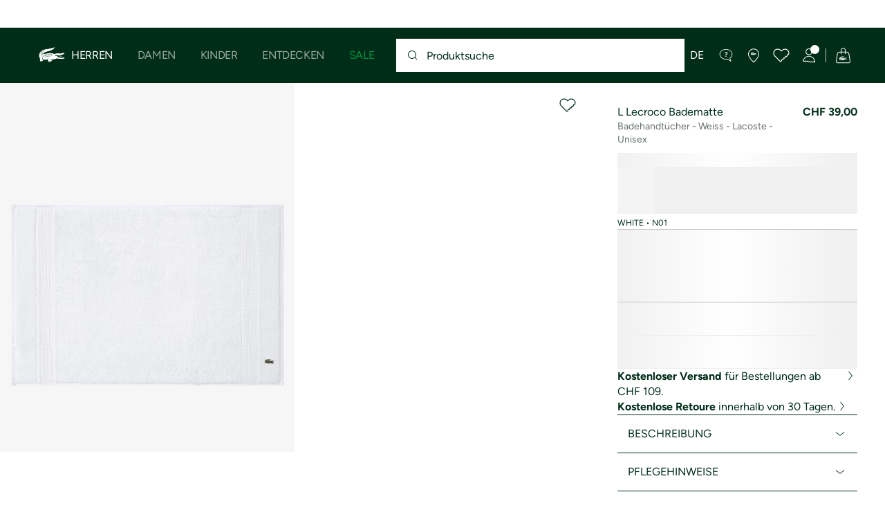

--- FILE ---
content_type: text/css
request_url: https://static1.lacoste.com/static/on/demandware.static/Sites-CH-Site/-/de_CH/v1768785825434/css/non-critical/pdp-non-critical.css
body_size: 3577
content:
.module-360-icon{font-size:24px;position:sticky;left:100%;margin-top:10px;margin-right:10px;z-index:1}.module-360-wrapper{position:relative}.module-360-wrapper iframe{border:0}.module-360-wrapper .loader-360{position:fixed;background-color:#fff;left:0;top:0;bottom:0;right:0;z-index:251}.module-360-wrapper .loader-360 .ctn-loader{height:100%}.module-360-wrapper .loader-360 .croco-loader.is-embedded{background-color:rgba(0,0,0,0)}.module-360-wrapper .btn-close-360{position:absolute;top:calc(var(--header-height-with-menu) + var(--top-banner-height));right:0;font-size:4rem;background-color:#fff}.module-360-wrapper .btn-fullscreen-360{position:absolute;right:1.5rem;bottom:1.5rem;font-size:4rem;background-color:#fff;color:#002d18;fill:rgba(0,0,0,0)}.module-360-wrapper.fullscreen iframe{position:fixed;top:0;left:0;bottom:0;right:0;z-index:250}.module-360-wrapper.fullscreen .btn-close-360{position:fixed;z-index:250}@media only screen and (min-width: 1191px){.module-360-wrapper{position:absolute;top:0;left:0;background-color:#fff;z-index:2}.module-360-wrapper .loader-360{position:absolute;right:auto;bottom:auto}.module-360-fullscreen{z-index:250}}@media only screen and (min-width: 768px){.module-360-icon{margin-right:20px}.module-360-wrapper .btn-close-360{top:1.2rem;right:1rem}}#uclw{margin:0 !important}.uclw_whitebox{box-shadow:none !important;border:none !important}#uclw_close_link{display:none !important}@media only screen and (min-width: 1191px){.popin--fit-analytics .popin{width:860px !important;max-width:860px !important}}.accordion-handle{display:flex;align-items:center;justify-content:space-between;width:100%;margin:0;padding-top:12px;padding-bottom:12px;border-top:1px solid #f0f0f0}.accordion-handle.accordion-handle--medium{padding-top:16px;padding-bottom:16px}.accordion-handle.accordion-handle--large{padding-top:25px;padding-bottom:25px}.accordion-handle.accordion-handle--no-border-bottom{border-bottom:none !important}.accordion-handle.accordion-handle--no-border{border:none !important}.accordion-handle.accordion-handle--justify-normal{justify-content:normal !important}.accordion-handle.accordion-handle--no-padding{padding-top:0;padding-bottom:0}.accordion-handle .icon-svg,.handle-icon{flex-shrink:0;transform:scaleY(1);transition:transform ease .6s}.accordion-target{max-height:0;overflow:hidden;transition:max-height ease-in-out .6s}.accordion.js-accordion .accordion-handle{cursor:pointer}.accordion.has-collapsed-height:not(.is-active)::after{content:" ";position:absolute;background:linear-gradient(to bottom, rgba(255, 255, 255, 0), white);width:100%;height:90px;left:0;bottom:0}.accordion.is-active .accordion-handle,.accordion:last-of-type .accordion-handle{border-bottom:1px solid #f0f0f0}.accordion.is-active .accordion-handle .icon-svg:not(.no-scale),.accordion.is-active .handle-icon{transform:scaleY(-1)}.accordion.is-active .accordion-target{max-height:none}.accordion:not(.is-active) .accordion-handle-close,.accordion.is-active .accordion-handle-open{display:none}@media only screen and (min-width: 768px){.accordion--mobile-only.js-accordion .accordion-handle{cursor:default}.accordion--mobile-only .accordion-target{max-height:none}}.popin-sdd-daum-wrapper{height:auto;min-height:100%}.popin-sdd-placeholder{height:170px}.zoom-slideshow-thumbs{scrollbar-width:none}.zoom-slideshow-thumbs::-webkit-scrollbar,.zoom-slideshow-thumbs::-webkit-scrollbar-thumb{display:none}.zoom-slideshow-thumbs::-webkit-scrollbar{width:0;height:0}.zoom-slideshow-thumbs .slideshow-nav-item{transition:all ease .3s}.zoom-slideshow-thumbs .slideshow-nav-item.is-video::before,.zoom-slideshow-thumbs .slideshow-nav-item.is-video::after{content:"";position:absolute;top:50%;left:50%}.zoom-slideshow-thumbs .slideshow-nav-item.is-video::before{width:18px;height:18px;margin-left:-9px;margin-top:-9px;border:1px solid #002d18;border-radius:50%;background-color:rgba(255,255,255,.8)}.zoom-slideshow-thumbs .slideshow-nav-item.is-video::after{width:0;height:0;margin-left:-2px;margin-top:-5px;border:5px solid rgba(0,0,0,0);border-left-color:#002d18}.popin-zoom .croco-loader.croco-loader{background-color:#fff}.popin-zoom.popin-wrapper .popin-close-button{transform:none}.popin-zoom .zoom-thumbnails-wrapper{position:absolute;bottom:10px;z-index:2}.popin-zoom .slideshow-nav-li{margin-right:10px;margin-bottom:10px}.popin-zoom .slideshow-nav-li:last-child{margin-right:0}.popin-zoom .slideshow-nav-item{display:block;position:relative;margin:0;border:1px solid rgba(0,0,0,0);background-color:#f0f0f0;opacity:.5;width:58px;height:58px;overflow:hidden}.popin-zoom .slideshow-nav-item[aria-selected=true],.popin-zoom .slideshow-nav-item.is-active{border-color:#f0f0f0;opacity:1}@media(hover: hover)and (pointer: fine){.popin-zoom .slideshow-nav-item:hover{border-color:#f0f0f0;opacity:1}}.popin-zoom .btn-cta{position:fixed;top:calc(var(--vh, 1vh)*100 - 70px);z-index:115}.popin-zoom .btn-cta .icon-svg{transform:translateZ(0)}.popin-zoom .btn-cta.full-centered{top:50%;left:calc(50% - 125px);opacity:.7}.popin-zoom .btn-cta.full-centered .icon-svg{margin-right:10px}.popin-zoom .btn-cta:disabled{opacity:.25}.wrapper-buttons{top:calc(var(--vh, 1vh)*100 - 70px);right:initial}@media only screen and (min-width: 1191px){.popin-zoom .btn-cta{bottom:30px;top:auto}.wrapper-buttons{top:calc(50% - 80px);right:65px}}.snap-slider--gradient-prev::before,.snap-slider--gradient-next::after{content:"";position:absolute;top:0;left:0;width:70px;height:100%;background:linear-gradient(to right, white, rgba(255, 255, 255, 0));transition:opacity ease .3s;pointer-events:none;z-index:1}.snap-slider--gradient-next::after{left:auto;right:0;background:linear-gradient(to left, white, rgba(255, 255, 255, 0));transition:opacity ease .3s;pointer-events:none}.slideshow-control{transition:opacity ease .3s}.snap-slider,.react-slider{-webkit-overflow-scrolling:touch;-ms-overflow-style:none;scrollbar-width:none}.snap-slider::-webkit-scrollbar,.react-slider::-webkit-scrollbar{display:none;width:0;height:0;background-color:rgba(0,0,0,0)}.snap-slider::-webkit-scrollbar-track,.react-slider::-webkit-scrollbar-track{box-shadow:inset 0 0 0 rgba(0,0,0,0);background-color:rgba(0,0,0,0)}.snap-slider::scrollbar-thumb,.react-slider::scrollbar-thumb{box-shadow:inset 0 0 0 rgba(0,0,0,0);background-color:rgba(0,0,0,0);border:solid 0 rgba(0,0,0,0)}.snap-slider{overflow-x:auto;overflow-y:hidden}.snap-slider .image-skeleton-tile .pict{display:none}.touchevents .snap-slider{scroll-snap-type:x mandatory;scroll-snap-type:mandatory;-ms-scroll-snap-type:mandatory;-webkit-scroll-snap-type:mandatory;-webkit-scroll-snap-destination:0% 0%}.touchevents .snap-slider.padding-m-1{scroll-padding-left:calc(1 * (100vw - var(--scrollbar-width)) / 25);scroll-padding-right:calc(1 * (100vw - var(--scrollbar-width)) / 25)}.touchevents .snap-slider .slide{scroll-snap-align:start;scroll-snap-coordinate:0% 0%;-webkit-scroll-snap-coordinate:0% 0%;scroll-snap-stop:always}@media(hover: hover)and (pointer: fine){.snap-slider::-webkit-scrollbar-thumb:hover{box-shadow:inset 0 0 0 rgba(0,0,0,0);background-color:rgba(0,0,0,0);border:solid 0 rgba(0,0,0,0)}}.touchevents .dir-rtl .snap-slider{direction:ltr}.touchevents .dir-rtl .snap-slider .slide{direction:rtl;scroll-snap-align:end}.slide-hmargin--small{margin-left:10px}.slide--small:first-of-type .slide-hmargin--small{margin-left:calc(1 * (100vw - var(--scrollbar-width)) / 25)}.slide--none .push-content-basic{padding:0 20px}@media only screen and (min-width: 768px){.slide-grid-template-4{width:calc(((23 * (100vw - var(--scrollbar-width)) / 25) - 24px)/4)}}.zoom-buttons-wrapper{z-index:1}.zoom-buttons{width:4.4rem;border-radius:2.2rem;border:1px solid #f0f0f0;left:30px}.btn-zoom{height:4.4rem}.btn-zoom:disabled{opacity:.25}.btn-zoom .icon-pinch{font-size:2.5rem}.btn-zoom .icon-reset{font-size:2rem}.zoom-icon{padding:10px;bottom:12px;right:10px}@media only screen and (min-width: 768px){.zoom-buttons{left:0}}.pagination-arrow.is-disabled{color:#c8c8c8;background-color:#f0f0f0;border-color:#f0f0f0;cursor:default}.sausage-tabs-btn{flex:1;width:100%;height:100%;padding:0 30px;border:none;color:#002d18}.sausage-tabs-btn.is-active{background-color:#002d18;color:#fff;border-radius:30px}.sausage-tabs{display:flex;height:4.4rem;min-height:4.4rem;border-radius:30px;background-color:#f0f0f0;overflow:hidden}.sausage-tabs.text-white{background-color:#002d18;border-color:rgba(0,0,0,0)}.sausage-tabs.text-white .sausage-tabs-btn{color:#fff}.sausage-tabs.text-white .sausage-tabs-btn.is-active{background-color:#f0f0f0;color:#002d18}.tabs{display:block;max-width:100%;position:relative}.tabs .tabs-buttons-wrapper{position:relative;display:block;overflow-x:auto;scroll-behavior:smooth;white-space:nowrap}.tabs .tabs-list{display:flex;border:solid 1px #002d18;justify-content:center;width:max-content;margin-right:auto;margin-left:auto}@media only screen and (max-width: 767px){.tabs .tabs-list{margin-left:0;margin-right:0}}.tabs .tabs-list--full-width{min-width:100%}.tabs .tabs-list--align-left{margin-left:unset;margin-right:unset}.tabs .tabs-button{display:inline-block;position:relative;cursor:pointer;padding:16px;background-color:rgba(0,0,0,0);transition:background-color .15s ease-in-out}.tabs .tabs-button::after{content:"";display:block;position:absolute;height:0;bottom:0;left:50%;right:50%;background-color:#002d18;transition:left .15s ease-in-out,right .15s ease-in-out}@media(hover: hover)and (pointer: fine){.tabs .tabs-button:hover{background-color:#f4f4f4}}.tabs .tabs-button.is-active::after{height:3px;left:0%;right:0%}.tabs .tabs-button:disabled{cursor:not-allowed;background-color:rgba(0,0,0,0);opacity:.5}.tabs .tabs-label{display:block}.tabs .is-active .tabs-label,.tabs .is-active.tabs-label{font-weight:bold}.tabs .tabs-subtitle{display:block;margin-top:4px;color:#66706b;font-size:13px}.tabs .tabs--no-border{border:none !important}.theme--dark .tabs,.tabs.tabs--reverted{color:#fff}.theme--dark .tabs .tabs-list,.tabs.tabs--reverted .tabs-list{border:solid 1px #fff}.theme--dark .tabs .tabs-label,.tabs.tabs--reverted .tabs-label{color:#fff}.theme--dark .tabs .tabs-subtitle,.tabs.tabs--reverted .tabs-subtitle{color:#c8c8c8}.theme--dark .tabs .tabs-button::after,.tabs.tabs--reverted .tabs-button::after{background-color:#fff}@media(hover: hover)and (pointer: fine){.theme--dark .tabs .tabs-button:hover:not(:disabled),.tabs.tabs--reverted .tabs-button:hover:not(:disabled){background-color:#004927}}.collapsible{display:grid;grid-template-rows:0fr;opacity:0;transition:opacity 166ms ease,grid-template-rows 166ms ease 166ms}.collapsible.is-expanded{grid-template-rows:1fr;opacity:1;transition:opacity 166ms ease 332ms,grid-template-rows 166ms ease 166ms}.collapsible .collapsible-inner{overflow:hidden}.push-card{left:0;bottom:0;width:100%}.push-card:not(.card-block){padding:18px 30px}@keyframes pulse{0%{transform:scale(0.95);box-shadow:0 0 0 0 rgba(255,255,255,.7)}70%{transform:scale(1);box-shadow:0 0 0 10px rgba(255,255,255,0)}100%{transform:scale(0.95);box-shadow:0 0 0 0 rgba(255,255,255,0)}}.pin{top:0;left:0;transform:translate(-50%, -50%);padding:14px;width:44px;height:44px}.pin:focus,.pin:focus-within{z-index:1}.pin:focus.pin-above,.pin:focus-within.pin-above{z-index:100 !important}.pin-bullet{box-shadow:0 0 0 0 #fff;transform:scale(1);animation:pulse 2s infinite;animation-play-state:paused}.is-in-viewport .pin-bullet{animation-play-state:running}.pin-wrapper{margin:22px;left:0;top:0;right:0;bottom:0}.tooltip{left:22px;visibility:hidden;opacity:0;padding:10px 15px;width:240px;margin-left:-120px;transition:opacity .4s ease,transform .4s ease}.tooltip::before{content:" ";position:absolute;left:calc(50% - 6px);border-width:6px;border-style:solid}.tooltip-above .tooltip{bottom:44px;transform:translateY(40px) scale(0, 0)}.tooltip-above .tooltip::before{border-color:#fff rgba(0,0,0,0) rgba(0,0,0,0);top:100%}.tooltip-below .tooltip{top:44px;transform:translateY(-40px) scale(0, 0)}.tooltip-below .tooltip::before{border-color:rgba(0,0,0,0) rgba(0,0,0,0) #fff;bottom:100%}.tooltip-left .tooltip{margin-left:-20px}.tooltip-left .tooltip::before{left:14px}.tooltip-right .tooltip{margin-left:-220px}.tooltip-right .tooltip::before{left:214px}.tooltip-above.tooltip-right .tooltip{transform-origin:bottom right}.tooltip-above.tooltip-center .tooltip{transform-origin:bottom center}.tooltip-above.tooltip-left .tooltip{transform-origin:bottom left}.tooltip-below.tooltip-right .tooltip{transform-origin:top right}.tooltip-below.tooltip-center .tooltip{transform-origin:top center}.tooltip-below.tooltip-left .tooltip{transform-origin:top left}.pin .tooltip:focus,.pin:focus .tooltip{visibility:visible;opacity:1;transform:translateY(0%) scale(1, 1)}.pin:focus-within .tooltip{visibility:visible;opacity:1;transform:translateY(0%) scale(1, 1)}.tooltip.tooltip--max-height{max-height:calc(4rem + 20px)}.tooltip.tooltip--max-height::after{content:" ";position:absolute;top:0;left:85%;width:30px;height:100%;border-radius:5px;background:linear-gradient(90deg, rgba(255, 255, 255, 0) 0%, rgb(255, 255, 255) 50%)}.tooltip-price .custom-price .sales-price{color:#002d18}.tooltip-price .custom-price .standard-price{margin-left:10px}.tooltip-price .icon-svg{right:-5px;z-index:1;font-size:1.6rem;margin-top:-0.2rem}.modular--starter .modular--starter-cover-wrapper{min-height:350px;height:100%}.modular--starter.is-overlap .modular--starter-cover-wrapper{max-height:480px}.modular--starter.is-overlap .modular--starter-cover{min-height:100%;height:auto}.modular--starter.is-overlap+.modular-layer{background-color:rgba(0,0,0,0) !important;z-index:1}.modular--starter.no-cover .modular--starter-cover-wrapper,.modular--starter .starter-height-screen{height:calc((var(--vh-static, 1vh) * 100) - var(--header-height) - 5 * (100vw - var(--scrollbar-width)) / 25)}.modular--starter.no-cover.l-behind-nav .modular--starter-cover-wrapper{height:calc((var(--vh-static, 1vh) * 100) - 5 * (100vw - var(--scrollbar-width)) / 25)}.modular--starter .starter-fill-height{height:100%}.modular--starter .starter-fill-height>div{height:100%}.modular--starter .starter-fill-height.l-fill>div:not(:first-of-type){position:absolute;left:0;top:0;width:100%}.modular--starter.plp-header .modular--starter-cover-wrapper{height:100%;min-height:unset;margin-top:unset;padding-top:unset}.is-overlap--next-layer{background-color:rgba(0,0,0,0) !important;z-index:1}.l-behind-nav .modular--starter.is-cover{height:100vh}.module-close{position:absolute;top:1.5rem;right:1.5rem;font-size:4rem;color:#002d18}.icon-large{width:1.6em;height:1.6em}@media only screen and (max-width: 767px){.modular--starter-card{position:relative;height:auto}.modular--starter-card .modular--starter-title-wrapper{position:absolute;top:10px;left:0;padding-top:15px;transform:translateY(-100%)}}@media only screen and (min-width: 768px){.modular--starter.no-cover.l-behind-nav:not(.plp-header) .modular--starter-cover-wrapper{height:calc(100vh - 1.5 * (100vw - var(--scrollbar-width)) / 25)}.modular--starter .countdown-item{width:100px;font-size:4rem;line-height:5rem}}@media only screen and (min-width: 768px)and (max-width: 1190px){.modular--starter.no-cover:not(.plp-header) .modular--starter-cover-wrapper{height:calc(100vh - var(--header-height) - 1.5 * (100vw - var(--scrollbar-width)) / 25)}}@media only screen and (min-width: 1191px){.partial-story-sticky .modular--starter,.partial-story-sticky .modular--starter-cover-wrapper{height:100% !important}.partial-story-sticky .modular--starter.l-padding-top-row-small,.partial-story-sticky .modular--starter.l-padding-bottom-row-small,.partial-story-sticky .modular--starter-cover-wrapper.l-padding-top-row-small,.partial-story-sticky .modular--starter-cover-wrapper.l-padding-bottom-row-small{padding:0}.modular--starter.no-cover:not(.plp-header) .modular--starter-cover-wrapper{height:calc(100vh - 80px - 1.5 * (100vw - var(--scrollbar-width)) / 25)}.partial-story .starter--with-border .modular--starter-cover-wrapper{width:100%;aspect-ratio:4/3}.partial-story .starter--with-border .starter-text{width:100%}.partial-story-starter .l-main-height--static,.partial-story-sticky{height:calc(var(--vh-static, 1vh)*100 - var(--header-height-with-top-banner))}.partial-story-cover .partial-story-starter .modular--starter.l-overflow-hidden{overflow:visible}.partial-story-cover .partial-story-starter .modular--starter-cover-wrapper{width:100vw}.partial-story-cover [class*=bg-]{background-color:rgba(0,0,0,0) !important}.partial-story-cover.flex--row-reverse .partial-story-starter .modular--starter-cover-wrapper{transform:translateX(calc((100vw - var(--scrollbar-width)) / 25 * -13))}.partial-story-scrollable .modular--starter.no-cover .modular--starter-cover-wrapper{height:unset}}@media only screen and (min-width: 768px){.modular--story .sticky-content{position:sticky;top:calc(80px + 30px)}.modular--story .scrolling-content{margin-top:calc(30vw - 80px);padding-bottom:0}}@media only screen and (max-width: 767px){.modular--story .text-on-image-mobile{position:absolute;left:0;bottom:30px}.modular--story.fader--mode .text-on-image-mobile{bottom:50px}.modular--story .slider-controls-bottom{height:100%}}@media only screen and (max-width: 767px){.modular--brand-blocks .slideshow-controls-wrapper{height:100%}}@media only screen and (min-width: 768px){.modular--brand-blocks .slideshow-controls,.modular--brand-blocks .slideshow-controls.controls-bottom{margin-top:1.6rem;margin-right:calc((100vw - var(--scrollbar-width)) / 25)}}/*# sourceMappingURL=pdp-non-critical.css.map */


--- FILE ---
content_type: application/javascript
request_url: https://www.lacoste.com/vDuKvy4Av/NJM/vb8yZQ/t9G3cNk7iL9f8L/Pyd0AQ/Kww/xYxUVORkB
body_size: 177815
content:
(function(){if(typeof Array.prototype.entries!=='function'){Object.defineProperty(Array.prototype,'entries',{value:function(){var index=0;const array=this;return {next:function(){if(index<array.length){return {value:[index,array[index++]],done:false};}else{return {done:true};}},[Symbol.iterator]:function(){return this;}};},writable:true,configurable:true});}}());(function(){lB();CYB();BAB();var FU=function(AY,Yr){var wN=zL["Math"]["round"](zL["Math"]["random"]()*(Yr-AY)+AY);return wN;};var Zq=function(Cq){var sN='';for(var Vz=0;Vz<Cq["length"];Vz++){sN+=Cq[Vz]["toString"](16)["length"]===2?Cq[Vz]["toString"](16):"0"["concat"](Cq[Vz]["toString"](16));}return sN;};var wA=function(Lz){return zL["unescape"](zL["encodeURIComponent"](Lz));};var zX=function(){return br.apply(this,[mJ,arguments]);};var QN=function(GN,d8){return GN^d8;};function BAB(){gk=qw+pS*G1+pS*G1*G1,Ls=WC+hK*G1+Lk*G1*G1,wI=Lk+pS*G1+V1*G1*G1+G1*G1*G1,KK=WC+qk*G1+G1*G1,zb=pw+pS*G1+WC*G1*G1,Y=C0+NR*G1+G1*G1,Pj=pS+C0*G1+V1*G1*G1,JM=hK+pS*G1,RH=pw+C0*G1+NR*G1*G1,Uh=Lk+Lk*G1+WC*G1*G1+G1*G1*G1,Yq=pw+V1*G1+qk*G1*G1+G1*G1*G1,nK=qk+Lk*G1+V1*G1*G1,Uq=C0+hK*G1+qk*G1*G1+G1*G1*G1,ss=qk+hK*G1,vC=Lk+WC*G1,vJ=WC+NR*G1+WC*G1*G1,zJ=C0+Lk*G1+pS*G1*G1,SH=pS+NR*G1+Lk*G1*G1,cN=qw+hK*G1+Lk*G1*G1+G1*G1*G1,VS=Lk+V1*G1,Z8=pS+V1*G1+G1*G1+G1*G1*G1,jB=qk+WC*G1+pS*G1*G1,NL=qk+pS*G1+pS*G1*G1,FB=pS+C0*G1,NA=hK+pw*G1+WC*G1*G1+G1*G1*G1,gj=C0+qk*G1+qk*G1*G1,zl=Lk+Lk*G1+V1*G1*G1+G1*G1*G1,Ij=qw+C0*G1+Lk*G1*G1,ln=qw+V1*G1+WC*G1*G1+G1*G1*G1,dk=qw+qk*G1+WC*G1*G1,rq=qk+V1*G1+qk*G1*G1+G1*G1*G1,k4=C0+G1+V1*G1*G1+G1*G1*G1,DA=C0+C0*G1+qk*G1*G1+G1*G1*G1,x0=hK+G1+qk*G1*G1,m8=NR+G1+pS*G1*G1+G1*G1*G1,Nt=C0+qk*G1+pS*G1*G1+G1*G1*G1,ws=pw+NR*G1+Lk*G1*G1+G1*G1*G1,dA=C0+pS*G1+qk*G1*G1+G1*G1*G1,pX=NR+NR*G1+WC*G1*G1+G1*G1*G1,mU=V1+Lk*G1+Lk*G1*G1+G1*G1*G1,Uj=WC+WC*G1+G1*G1,L2=pw+C0*G1+qk*G1*G1,Kr=qw+WC*G1+WC*G1*G1+G1*G1*G1,cj=WC+C0*G1+V1*G1*G1,BC=qw+C0*G1+WC*G1*G1,bq=qk+G1+V1*G1*G1+G1*G1*G1,Hz=pw+pw*G1+WC*G1*G1+G1*G1*G1,sR=pw+G1+NR*G1*G1,Yl=hK+WC*G1+V1*G1*G1+G1*G1*G1,dI=WC+pS*G1+WC*G1*G1+G1*G1*G1,RB=C0+V1*G1+G1*G1+G1*G1*G1,TM=qw+qk*G1,kI=pw+qk*G1+C0*G1*G1+G1*G1*G1,ER=pS+pS*G1+G1*G1+G1*G1*G1,wj=pw+WC*G1+V1*G1*G1,O1=NR+NR*G1+pS*G1*G1,AU=hK+C0*G1+pw*G1*G1+G1*G1*G1,Bz=pw+G1+C0*G1*G1+G1*G1*G1,c2=NR+V1*G1,k8=C0+qk*G1+C0*G1*G1+G1*G1*G1,kH=C0+G1+Lk*G1*G1,PP=V1+G1+Lk*G1*G1+G1*G1*G1,Nq=pw+C0*G1+G1*G1+G1*G1*G1,UY=qw+V1*G1+Lk*G1*G1+G1*G1*G1,v0=V1+pw*G1+WC*G1*G1,fr=qw+V1*G1+V1*G1*G1+G1*G1*G1,q8=V1+C0*G1+G1*G1+G1*G1*G1,IK=C0+V1*G1+Lk*G1*G1,Dk=Lk+G1+G1*G1,sA=V1+hK*G1+Lk*G1*G1+G1*G1*G1,Mj=Lk+qk*G1+WC*G1*G1,jU=V1+V1*G1+C0*G1*G1+G1*G1*G1,D8=C0+C0*G1+WC*G1*G1+G1*G1*G1,K1=pS+C0*G1+G1*G1,j8=NR+qk*G1+V1*G1*G1+G1*G1*G1,r1=Lk+G1+WC*G1*G1,l4=NR+hK*G1+WC*G1*G1+G1*G1*G1,qP=qk+pS*G1+NR*G1*G1+G1*G1*G1,Rg=NR+qk*G1+qk*G1*G1+G1*G1*G1,PB=NR+V1*G1+Lk*G1*G1,sr=V1+qk*G1+qk*G1*G1+G1*G1*G1,ZI=NR+NR*G1+pS*G1*G1+G1*G1*G1,tn=qk+pS*G1+qk*G1*G1+G1*G1*G1,GA=Lk+G1+WC*G1*G1+G1*G1*G1,hs=qw+NR*G1+V1*G1*G1,m0=pS+pw*G1+qk*G1*G1+G1*G1*G1,CN=WC+C0*G1+qk*G1*G1+G1*G1*G1,lA=V1+qk*G1+WC*G1*G1+G1*G1*G1,bP=hK+pS*G1+pw*G1*G1+G1*G1*G1,Bt=WC+G1+V1*G1*G1+G1*G1*G1,gU=hK+G1+pS*G1*G1+G1*G1*G1,YA=pw+pw*G1+Lk*G1*G1+G1*G1*G1,vn=qw+C0*G1+V1*G1*G1+G1*G1*G1,PA=C0+qk*G1+V1*G1*G1+G1*G1*G1,Sw=qw+WC*G1+V1*G1*G1,Eh=WC+Lk*G1+WC*G1*G1+G1*G1*G1,tl=Lk+Lk*G1+G1*G1+G1*G1*G1,TP=NR+qk*G1+Lk*G1*G1+G1*G1*G1,G=pS+G1+Lk*G1*G1,xJ=NR+qk*G1+G1*G1,Bh=V1+Lk*G1+pw*G1*G1+G1*G1*G1,gM=hK+pw*G1+NR*G1*G1,pA=C0+pw*G1+NR*G1*G1+G1*G1*G1,EH=C0+Lk*G1+WC*G1*G1,jJ=V1+pS*G1,ps=pS+Lk*G1+WC*G1*G1,gA=pw+WC*G1+pS*G1*G1+G1*G1*G1,kk=WC+Lk*G1+NR*G1*G1,sn=NR+pS*G1+qk*G1*G1+G1*G1*G1,CU=pw+V1*G1+C0*G1*G1+G1*G1*G1,ZC=pw+qk*G1+WC*G1*G1,U=C0+pS*G1+V1*G1*G1,tU=qk+WC*G1+G1*G1+G1*G1*G1,E4=Lk+pS*G1+pS*G1*G1+G1*G1*G1,Rj=C0+hK*G1+qk*G1*G1,tt=WC+C0*G1+NR*G1*G1+G1*G1*G1,WS=qw+C0*G1+NR*G1*G1,tR=C0+C0*G1,OK=pS+C0*G1+Lk*G1*G1,pH=Lk+NR*G1+Lk*G1*G1,AC=hK+qk*G1+G1*G1,pk=WC+hK*G1+Lk*G1*G1+V1*G1*G1*G1+V1*G1*G1*G1*G1,FI=V1+pS*G1+V1*G1*G1+G1*G1*G1,L1=Lk+pS*G1+Lk*G1*G1,Pb=C0+V1*G1+pS*G1*G1,T1=NR+NR*G1+G1*G1,El=NR+V1*G1+C0*G1*G1+G1*G1*G1,AB=V1+pS*G1+NR*G1*G1,UA=C0+NR*G1+qk*G1*G1+G1*G1*G1,xP=C0+pw*G1+pw*G1*G1+G1*G1*G1,l1=pw+qk*G1+V1*G1*G1,gX=WC+NR*G1+WC*G1*G1+G1*G1*G1,SS=pw+WC*G1+qk*G1*G1,Fn=C0+WC*G1+G1*G1+G1*G1*G1,VA=NR+G1+pw*G1*G1+G1*G1*G1,jL=qw+hK*G1+qk*G1*G1,Yn=V1+V1*G1+pw*G1*G1+G1*G1*G1,Wn=pS+Lk*G1+NR*G1*G1+G1*G1*G1,EI=qk+Lk*G1+pS*G1*G1+G1*G1*G1,wp=NR+C0*G1+pS*G1*G1+G1*G1*G1,sw=pS+NR*G1+pS*G1*G1,GH=pw+pw*G1+NR*G1*G1,Xw=NR+V1*G1+qk*G1*G1,VB=V1+V1*G1+Lk*G1*G1,mq=pw+hK*G1+qk*G1*G1+G1*G1*G1,cY=Lk+qk*G1+pS*G1*G1+G1*G1*G1,ZA=V1+Lk*G1+V1*G1*G1+G1*G1*G1,NJ=pS+V1*G1+Lk*G1*G1,b4=qw+pS*G1+pS*G1*G1+G1*G1*G1,gH=qk+G1+Lk*G1*G1,rY=NR+G1+V1*G1*G1+G1*G1*G1,mz=qw+C0*G1+G1*G1+G1*G1*G1,JN=V1+pw*G1+NR*G1*G1+G1*G1*G1,hC=qk+G1+V1*G1*G1,LC=qw+G1+WC*G1*G1,Wh=qw+V1*G1+pS*G1*G1+G1*G1*G1,fI=Lk+WC*G1+Lk*G1*G1+G1*G1*G1,z2=C0+NR*G1+Lk*G1*G1,Xl=C0+Lk*G1+NR*G1*G1+G1*G1*G1,BM=qw+G1+V1*G1*G1,R=qk+V1*G1,SN=NR+qk*G1+pw*G1*G1+G1*G1*G1,tg=hK+NR*G1+Lk*G1*G1+G1*G1*G1,cp=Lk+pw*G1+qk*G1*G1+G1*G1*G1,Gs=qw+V1*G1,Nn=C0+hK*G1+V1*G1*G1+G1*G1*G1,vz=pw+G1+Lk*G1*G1+G1*G1*G1,xk=pS+Lk*G1+pw*G1*G1+G1*G1*G1,rp=WC+G1+G1*G1+G1*G1*G1,Lt=qw+WC*G1+pw*G1*G1+G1*G1*G1,Vr=qw+qk*G1+qk*G1*G1+G1*G1*G1,Un=pw+hK*G1+V1*G1*G1+G1*G1*G1,Dh=pS+pS*G1+pS*G1*G1+G1*G1*G1,qg=C0+NR*G1+WC*G1*G1+G1*G1*G1,dM=hK+qk*G1+pS*G1*G1+pw*G1*G1*G1+G1*G1*G1*G1,BN=V1+G1+qk*G1*G1+G1*G1*G1,Hr=C0+qk*G1+G1*G1+G1*G1*G1,tM=qw+WC*G1+qk*G1*G1,xb=pw+qk*G1+pw*G1*G1+G1*G1*G1,AI=WC+pw*G1+G1*G1+G1*G1*G1,G0=WC+V1*G1,lb=hK+hK*G1+NR*G1*G1,An=qk+hK*G1+Lk*G1*G1+G1*G1*G1,Aj=hK+G1+G1*G1,ml=hK+V1*G1+Lk*G1*G1+G1*G1*G1,xB=Lk+pS*G1+V1*G1*G1,Gz=WC+G1+WC*G1*G1+G1*G1*G1,gS=pw+pS*G1+G1*G1+G1*G1*G1,Xz=pw+G1+NR*G1*G1+G1*G1*G1,YX=WC+hK*G1+pw*G1*G1+G1*G1*G1,Vt=hK+WC*G1+G1*G1+G1*G1*G1,Bb=qw+pw*G1+pw*G1*G1+G1*G1*G1,vB=pw+WC*G1+pS*G1*G1,Wt=pw+G1+WC*G1*G1+G1*G1*G1,Ds=pw+pS*G1+V1*G1*G1,SJ=hK+pS*G1+Lk*G1*G1,Wl=Lk+pS*G1+WC*G1*G1+G1*G1*G1,v8=qk+NR*G1+G1*G1+G1*G1*G1,cR=Lk+C0*G1+hK*G1*G1,O=Lk+WC*G1+G1*G1,Fp=qk+NR*G1+V1*G1*G1+G1*G1*G1,MB=qk+hK*G1+WC*G1*G1,XA=pw+G1+pw*G1*G1+G1*G1*G1,MU=C0+V1*G1+WC*G1*G1+G1*G1*G1,gl=pS+pw*G1+pS*G1*G1+G1*G1*G1,YK=qw+WC*G1+G1*G1,nR=Lk+hK*G1+C0*G1*G1,cU=NR+hK*G1+pw*G1*G1+G1*G1*G1,sz=pS+pw*G1+V1*G1*G1+G1*G1*G1,V4=qw+hK*G1+G1*G1+G1*G1*G1,Ns=V1+pw*G1+qk*G1*G1,Xj=WC+G1+pw*G1*G1+G1*G1*G1,Xg=WC+qk*G1+qk*G1*G1+G1*G1*G1,Ck=NR+qk*G1,CJ=NR+pw*G1+pS*G1*G1,st=qk+pS*G1+pS*G1*G1+G1*G1*G1,DX=C0+WC*G1+Lk*G1*G1+G1*G1*G1,VY=qk+V1*G1+pw*G1*G1+G1*G1*G1,BS=WC+pS*G1+V1*G1*G1+G1*G1*G1,DY=WC+C0*G1+V1*G1*G1+G1*G1*G1,jn=NR+NR*G1+pw*G1*G1+G1*G1*G1,bB=NR+qk*G1+qk*G1*G1,fR=Lk+Lk*G1+WC*G1*G1,Z=V1+pw*G1+pS*G1*G1,YI=qw+C0*G1+pS*G1*G1+G1*G1*G1,dg=C0+C0*G1+Lk*G1*G1+G1*G1*G1,KA=pw+pS*G1+pw*G1*G1+G1*G1*G1,NB=NR+Lk*G1+V1*G1*G1,mr=qk+C0*G1+pS*G1*G1+G1*G1*G1,GB=C0+hK*G1+G1*G1+G1*G1*G1,EL=hK+pw*G1+V1*G1*G1+G1*G1*G1,Fq=Lk+NR*G1+V1*G1*G1+G1*G1*G1,WR=hK+pw*G1+pw*G1*G1+G1*G1*G1,dJ=V1+G1+hK*G1*G1,mh=pw+WC*G1+pw*G1*G1+G1*G1*G1,PX=Lk+qk*G1+Lk*G1*G1+G1*G1*G1,kS=pw+V1*G1+pS*G1*G1,xI=C0+hK*G1+WC*G1*G1+G1*G1*G1,R1=NR+Lk*G1+Lk*G1*G1+G1*G1*G1,O4=C0+qk*G1+WC*G1*G1+G1*G1*G1,Bs=Lk+qk*G1+pw*G1*G1+G1*G1*G1,Aq=NR+V1*G1+V1*G1*G1+G1*G1*G1,FJ=C0+G1+WC*G1*G1,ZN=V1+WC*G1+G1*G1+G1*G1*G1,Nw=pS+qk*G1+NR*G1*G1,YH=hK+C0*G1+Lk*G1*G1,HI=V1+G1+pw*G1*G1+G1*G1*G1,PJ=WC+Lk*G1+G1*G1,f2=V1+G1+Lk*G1*G1,XR=C0+pS*G1+NR*G1*G1,Gg=qw+NR*G1+pw*G1*G1+G1*G1*G1,dr=WC+NR*G1+Lk*G1*G1+G1*G1*G1,sJ=qw+WC*G1+Lk*G1*G1,Fh=hK+C0*G1+G1*G1+G1*G1*G1,rB=Lk+hK*G1+pS*G1*G1,lS=qk+C0*G1+V1*G1*G1,Bg=V1+pw*G1+V1*G1*G1+G1*G1*G1,AR=hK+C0*G1+G1*G1,D=pS+hK*G1+G1*G1+G1*G1*G1,C2=V1+C0*G1+Lk*G1*G1,Xh=WC+C0*G1+pS*G1*G1+G1*G1*G1,SM=pS+V1*G1+WC*G1*G1,ZX=hK+NR*G1+WC*G1*G1+G1*G1*G1,Gn=Lk+pw*G1+pw*G1*G1+G1*G1*G1,X0=WC+pw*G1+Lk*G1*G1,O2=pS+V1*G1+C0*G1*G1,tr=qk+V1*G1+pS*G1*G1+G1*G1*G1,Cg=C0+hK*G1+pS*G1*G1+G1*G1*G1,hX=C0+WC*G1+pS*G1*G1+G1*G1*G1,dl=pS+C0*G1+pS*G1*G1+G1*G1*G1,Xn=V1+pS*G1+Lk*G1*G1+G1*G1*G1,wB=Lk+C0*G1+G1*G1+G1*G1*G1,Vq=V1+C0*G1+Lk*G1*G1+G1*G1*G1,Kz=hK+hK*G1+V1*G1*G1+G1*G1*G1,f0=WC+NR*G1+pS*G1*G1,nb=WC+pw*G1+V1*G1*G1,Fw=Lk+C0*G1+qk*G1*G1,TX=pS+pS*G1+pw*G1*G1+G1*G1*G1,hw=WC+qk*G1+V1*G1*G1+V1*G1*G1*G1+WC*G1*G1*G1*G1,jb=hK+hK*G1,rt=pw+WC*G1+NR*G1*G1+G1*G1*G1,K8=Lk+G1+G1*G1+G1*G1*G1,Fz=qw+WC*G1+pS*G1*G1+G1*G1*G1,Pk=pS+qk*G1+G1*G1,Q8=WC+G1+Lk*G1*G1+G1*G1*G1,xA=hK+hK*G1+NR*G1*G1+G1*G1*G1,K2=qk+G1+C0*G1*G1,Ip=C0+NR*G1+C0*G1*G1+G1*G1*G1,ZM=C0+G1+V1*G1*G1,Pl=qw+G1+pw*G1*G1+G1*G1*G1,Qb=pw+G1+G1*G1,BR=pS+qk*G1+pw*G1*G1+G1*G1*G1,OM=Lk+V1*G1+V1*G1*G1,gt=qw+G1+WC*G1*G1+G1*G1*G1,Vh=V1+WC*G1+C0*G1*G1+G1*G1*G1,hH=qk+Lk*G1+pS*G1*G1,lg=C0+NR*G1+Lk*G1*G1+G1*G1*G1,On=qw+G1+G1*G1+G1*G1*G1,HA=NR+V1*G1+pS*G1*G1+G1*G1*G1,hz=V1+hK*G1+qk*G1*G1+G1*G1*G1,SY=NR+pw*G1+NR*G1*G1+G1*G1*G1,LN=Lk+hK*G1+WC*G1*G1+G1*G1*G1,rJ=qk+V1*G1+V1*G1*G1,Ll=pS+C0*G1+pw*G1*G1+G1*G1*G1,kr=qk+pS*G1+G1*G1+G1*G1*G1,sq=hK+V1*G1+pw*G1*G1+G1*G1*G1,mK=qk+hK*G1+V1*G1*G1,qU=pS+hK*G1+V1*G1*G1+G1*G1*G1,Sh=qw+G1+C0*G1*G1+G1*G1*G1,OA=NR+hK*G1+Lk*G1*G1+G1*G1*G1,hr=pS+Lk*G1+G1*G1+G1*G1*G1,TH=WC+Lk*G1+Lk*G1*G1,N1=C0+WC*G1+qk*G1*G1+G1*G1*G1,T2=pS+qk*G1+pS*G1*G1,Mq=qk+Lk*G1+G1*G1+G1*G1*G1,dh=hK+pS*G1+pS*G1*G1+G1*G1*G1,B1=C0+C0*G1+G1*G1,CP=hK+NR*G1+qk*G1*G1+G1*G1*G1,Q=V1+pS*G1+pS*G1*G1,lM=hK+Lk*G1+qk*G1*G1,p8=V1+C0*G1+pw*G1*G1+G1*G1*G1,kY=pw+qk*G1+G1*G1+G1*G1*G1,fY=V1+pw*G1+qk*G1*G1+G1*G1*G1,rX=C0+hK*G1+pw*G1*G1+G1*G1*G1,b0=pS+V1*G1+pw*G1*G1+G1*G1*G1,IP=C0+C0*G1+pw*G1*G1+G1*G1*G1,th=Lk+C0*G1+Lk*G1*G1+G1*G1*G1,DM=V1+hK*G1+C0*G1*G1,gp=pS+G1+pS*G1*G1+G1*G1*G1,C1=V1+NR*G1+qk*G1*G1+G1*G1*G1,V0=WC+Lk*G1+WC*G1*G1,Wb=qw+qk*G1+Lk*G1*G1,YN=NR+Lk*G1+G1*G1+G1*G1*G1,GX=Lk+C0*G1+C0*G1*G1+G1*G1*G1,Cr=V1+V1*G1+Lk*G1*G1+G1*G1*G1,kR=qk+V1*G1+WC*G1*G1+G1*G1*G1,w1=WC+hK*G1+WC*G1*G1,B4=hK+pS*G1+qk*G1*G1+G1*G1*G1,pY=pS+NR*G1+pS*G1*G1+G1*G1*G1,nI=Lk+WC*G1+qk*G1*G1+G1*G1*G1,Dn=V1+pw*G1+Lk*G1*G1+G1*G1*G1,ON=qk+V1*G1+V1*G1*G1+G1*G1*G1,Xq=V1+C0*G1+V1*G1*G1+G1*G1*G1,FM=V1+G1+pS*G1*G1,S2=pS+WC*G1+qk*G1*G1,Jr=V1+qk*G1+pS*G1*G1+G1*G1*G1,w4=pw+pw*G1+G1*G1+G1*G1*G1,sH=C0+Lk*G1+Lk*G1*G1,YB=V1+hK*G1+NR*G1*G1,NH=pw+qk*G1+C0*G1*G1,QM=V1+V1*G1,pt=pS+NR*G1+G1*G1+G1*G1*G1,Y4=qk+WC*G1+pS*G1*G1+G1*G1*G1,mN=C0+qk*G1+pw*G1*G1+G1*G1*G1,LH=qk+C0*G1+G1*G1,JP=hK+pS*G1+Lk*G1*G1+G1*G1*G1,bY=qw+Lk*G1+Lk*G1*G1+G1*G1*G1,EA=WC+WC*G1+WC*G1*G1+G1*G1*G1,g1=qk+qk*G1,qn=V1+qk*G1+V1*G1*G1+G1*G1*G1,r8=qk+G1+qk*G1*G1+G1*G1*G1,Lp=NR+WC*G1+pS*G1*G1+G1*G1*G1,IC=C0+V1*G1,JY=NR+C0*G1+Lk*G1*G1+G1*G1*G1,Rq=pw+hK*G1+WC*G1*G1+G1*G1*G1,qC=hK+C0*G1+WC*G1*G1,qq=pS+NR*G1+qk*G1*G1+G1*G1*G1,UR=WC+qk*G1+Lk*G1*G1+G1*G1*G1,Fg=NR+pw*G1+V1*G1*G1+G1*G1*G1,OR=pw+Lk*G1+Lk*G1*G1,qX=Lk+hK*G1+C0*G1*G1+G1*G1*G1,wk=WC+Lk*G1+pS*G1*G1,QX=NR+NR*G1+qk*G1*G1+G1*G1*G1,zt=qw+qk*G1+Lk*G1*G1+G1*G1*G1,nw=pS+Lk*G1+pS*G1*G1,Ol=qk+C0*G1+Lk*G1*G1+G1*G1*G1,Gr=WC+C0*G1+C0*G1*G1+G1*G1*G1,qr=NR+pS*G1+pw*G1*G1+G1*G1*G1,fC=pw+WC*G1,Jp=pS+Lk*G1+Lk*G1*G1+G1*G1*G1,GJ=Lk+qk*G1+V1*G1*G1,LU=pS+C0*G1+qk*G1*G1+G1*G1*G1,AP=Lk+Lk*G1+NR*G1*G1+G1*G1*G1,I1=qw+Lk*G1+WC*G1*G1,Or=WC+pw*G1+pS*G1*G1+G1*G1*G1,Lr=pw+qk*G1+WC*G1*G1+G1*G1*G1,Bk=qw+C0*G1+V1*G1*G1,AS=Lk+V1*G1+G1*G1,nY=pS+NR*G1+pw*G1*G1+G1*G1*G1,j1=qw+qk*G1+pS*G1*G1,gb=hK+qk*G1+pS*G1*G1,Mb=Lk+hK*G1+pw*G1*G1+G1*G1*G1,UJ=C0+G1+NR*G1*G1,Bn=qk+qk*G1+pS*G1*G1+G1*G1*G1,UN=pw+pw*G1+NR*G1*G1+G1*G1*G1,s2=hK+Lk*G1+NR*G1*G1,E2=pw+WC*G1+Lk*G1*G1+G1*G1*G1,LR=pw+NR*G1+qk*G1*G1,xL=WC+hK*G1+WC*G1*G1+G1*G1*G1,vp=pS+C0*G1+G1*G1+G1*G1*G1,Iq=NR+qk*G1+G1*G1+G1*G1*G1,sY=C0+NR*G1+pw*G1*G1+G1*G1*G1,KU=WC+pw*G1+Lk*G1*G1+G1*G1*G1,B0=NR+hK*G1+pS*G1*G1+G1*G1*G1,WI=hK+WC*G1+pw*G1*G1+G1*G1*G1,Pg=WC+hK*G1+Lk*G1*G1+G1*G1*G1,D0=pS+pw*G1+pS*G1*G1,hR=pS+pw*G1+NR*G1*G1,EM=pw+C0*G1+Lk*G1*G1,Ml=WC+WC*G1+pw*G1*G1+G1*G1*G1,V=qk+C0*G1+Lk*G1*G1,GI=pw+pw*G1+qk*G1*G1+G1*G1*G1,bC=qk+WC*G1,kh=qk+C0*G1+qk*G1*G1+G1*G1*G1,Pt=WC+V1*G1+pw*G1*G1+G1*G1*G1,VU=WC+pS*G1+pw*G1*G1+G1*G1*G1,N0=pw+V1*G1,lw=WC+G1+C0*G1*G1,F8=pw+Lk*G1+Lk*G1*G1+G1*G1*G1,R2=V1+qk*G1+V1*G1*G1+V1*G1*G1*G1+WC*G1*G1*G1*G1,VM=NR+pS*G1+qk*G1*G1,tK=C0+NR*G1+V1*G1*G1,Xt=WC+Lk*G1+G1*G1+G1*G1*G1,Pz=NR+C0*G1+qk*G1*G1+G1*G1*G1,pb=pw+hK*G1+WC*G1*G1,QA=Lk+C0*G1+pw*G1*G1+G1*G1*G1,cM=hK+WC*G1+G1*G1,dj=pw+V1*G1+Lk*G1*G1,Z4=hK+WC*G1+qk*G1*G1+G1*G1*G1,w=qw+G1+qk*G1*G1,XH=qk+hK*G1+G1*G1,zp=qw+hK*G1+pS*G1*G1+G1*G1*G1,pp=qk+G1+pS*G1*G1+G1*G1*G1,JA=qw+Lk*G1+qk*G1*G1+G1*G1*G1,Zp=Lk+hK*G1+pS*G1*G1+G1*G1*G1,Pp=qw+pw*G1+WC*G1*G1+G1*G1*G1,jK=WC+G1+pS*G1*G1,BH=NR+V1*G1+G1*G1+G1*G1*G1,NI=qk+pw*G1+qk*G1*G1+G1*G1*G1,Ps=WC+pw*G1+WC*G1*G1,GY=Lk+V1*G1+pS*G1*G1+G1*G1*G1,lt=C0+qk*G1+NR*G1*G1+G1*G1*G1,WM=qw+pS*G1,CK=hK+V1*G1+Lk*G1*G1,EN=C0+pw*G1+qk*G1*G1+G1*G1*G1,fN=C0+V1*G1+V1*G1*G1+G1*G1*G1,E8=NR+pw*G1+G1*G1+G1*G1*G1,LJ=NR+WC*G1+NR*G1*G1,Jl=V1+NR*G1+Lk*G1*G1+G1*G1*G1,Zl=pw+G1+pS*G1*G1+G1*G1*G1,bh=V1+Lk*G1+G1*G1+G1*G1*G1,Jz=V1+WC*G1+V1*G1*G1+G1*G1*G1,cH=hK+qk*G1,A4=Lk+G1+pS*G1*G1+G1*G1*G1,hL=hK+WC*G1+qk*G1*G1,kj=WC+hK*G1+G1*G1,sg=V1+NR*G1+V1*G1*G1+G1*G1*G1,xU=WC+qk*G1+WC*G1*G1+G1*G1*G1,TY=hK+G1+pw*G1*G1+G1*G1*G1,pK=qk+WC*G1+G1*G1,Xk=pw+qk*G1+pS*G1*G1,kC=C0+NR*G1+qk*G1*G1,Ct=pw+qk*G1+Lk*G1*G1+G1*G1*G1,Wr=V1+C0*G1+qk*G1*G1+G1*G1*G1,Jg=NR+pS*G1+G1*G1+G1*G1*G1,hS=qw+WC*G1,mP=C0+G1+NR*G1*G1+G1*G1*G1,T4=NR+V1*G1+WC*G1*G1+G1*G1*G1,RA=pS+V1*G1+Lk*G1*G1+G1*G1*G1,vH=WC+Lk*G1+C0*G1*G1,XI=V1+pS*G1+NR*G1*G1+G1*G1*G1,Wg=Lk+qk*G1+C0*G1*G1+G1*G1*G1,Rt=hK+C0*G1+pS*G1*G1+G1*G1*G1,wz=V1+G1+V1*G1*G1+G1*G1*G1,Es=qk+G1+WC*G1*G1,Sq=NR+hK*G1+G1*G1+G1*G1*G1,mM=WC+C0*G1+WC*G1*G1,bs=pw+Lk*G1+qk*G1*G1+WC*G1*G1*G1+V1*G1*G1*G1*G1,mb=WC+pS*G1+pS*G1*G1,g0=Lk+qk*G1+Lk*G1*G1,Ah=pS+qk*G1+qk*G1*G1+G1*G1*G1,YY=Lk+WC*G1+G1*G1+G1*G1*G1,LI=hK+C0*G1+WC*G1*G1+G1*G1*G1,r4=qk+Lk*G1+qk*G1*G1+G1*G1*G1,H8=Lk+G1+NR*G1*G1+G1*G1*G1,IS=qk+pw*G1+NR*G1*G1,GR=Lk+pw*G1+V1*G1*G1,tP=V1+hK*G1+WC*G1*G1+G1*G1*G1,US=C0+qk*G1,n8=qw+Lk*G1+NR*G1*G1+G1*G1*G1,OI=Lk+C0*G1+pS*G1*G1+G1*G1*G1,LA=hK+pS*G1+WC*G1*G1+G1*G1*G1,cS=pS+V1*G1+pS*G1*G1,x4=Lk+V1*G1+G1*G1+G1*G1*G1,mw=pw+Lk*G1+qk*G1*G1,Ys=pw+pS*G1+pS*G1*G1,Oz=hK+V1*G1+qk*G1*G1+G1*G1*G1,N8=qk+qk*G1+G1*G1+G1*G1*G1,cz=pS+qk*G1+C0*G1*G1+G1*G1*G1,zg=qk+pw*G1+NR*G1*G1+G1*G1*G1,hn=WC+pw*G1+hK*G1*G1+G1*G1*G1,Oq=WC+NR*G1+pS*G1*G1+G1*G1*G1,Cn=C0+Lk*G1+Lk*G1*G1+G1*G1*G1,fS=NR+hK*G1+qk*G1*G1,Vb=hK+G1+C0*G1*G1,Vl=C0+NR*G1+NR*G1*G1+G1*G1*G1,Tg=V1+qk*G1+pw*G1*G1+G1*G1*G1,ck=WC+pw*G1+qk*G1*G1+G1*G1*G1,Hb=qk+V1*G1+Lk*G1*G1,xY=qw+hK*G1+WC*G1*G1+G1*G1*G1,YU=qw+Lk*G1+G1*G1+G1*G1*G1,Rp=NR+V1*G1+NR*G1*G1+G1*G1*G1,kn=qk+Lk*G1+pw*G1*G1+G1*G1*G1,qS=hK+hK*G1+qk*G1*G1,Ms=Lk+pS*G1+WC*G1*G1,Iw=pS+NR*G1+G1*G1,lp=hK+pS*G1+V1*G1*G1+G1*G1*G1,Fk=qw+G1+Lk*G1*G1,Il=C0+NR*G1+G1*G1+G1*G1*G1,bN=qw+WC*G1+G1*G1+G1*G1*G1,Oh=hK+pw*G1+qk*G1*G1+G1*G1*G1,qR=qw+hK*G1+pS*G1*G1,J0=qk+Lk*G1,fH=qw+V1*G1+Lk*G1*G1,zj=hK+NR*G1+V1*G1*G1,OY=C0+G1+qk*G1*G1+G1*G1*G1,PR=V1+pw*G1+V1*G1*G1,kU=Lk+G1+Lk*G1*G1+G1*G1*G1,C8=C0+pS*G1+pw*G1*G1+G1*G1*G1,kb=qw+Lk*G1+G1*G1,R4=V1+V1*G1+pS*G1*G1+G1*G1*G1,Wk=Lk+WC*G1+V1*G1*G1,ms=pw+V1*G1+C0*G1*G1,bb=pw+Lk*G1,Tz=Lk+NR*G1+Lk*G1*G1+G1*G1*G1,ZU=pw+pS*G1+V1*G1*G1+G1*G1*G1,A=WC+WC*G1+NR*G1*G1,mg=qw+NR*G1+qk*G1*G1+G1*G1*G1,Og=WC+V1*G1+G1*G1+G1*G1*G1,P4=qk+hK*G1+NR*G1*G1+G1*G1*G1,RP=hK+G1+qk*G1*G1+G1*G1*G1,mH=WC+C0*G1+pS*G1*G1,nn=Lk+V1*G1+WC*G1*G1+G1*G1*G1,X1=pS+qk*G1+Lk*G1*G1+G1*G1*G1,FY=pw+hK*G1+G1*G1+G1*G1*G1,H4=WC+G1+pS*G1*G1+G1*G1*G1,fp=pS+G1+pw*G1*G1+G1*G1*G1,lL=Lk+WC*G1+pS*G1*G1,bH=WC+NR*G1+V1*G1*G1,QC=C0+V1*G1+qk*G1*G1+G1*G1*G1,Ab=hK+G1+pS*G1*G1,gn=Lk+Lk*G1+Lk*G1*G1+G1*G1*G1,C4=C0+V1*G1+NR*G1*G1+G1*G1*G1,Al=Lk+hK*G1+Lk*G1*G1+G1*G1*G1,gr=hK+qk*G1+G1*G1+G1*G1*G1,rN=qw+NR*G1+Lk*G1*G1+G1*G1*G1,Rl=Lk+Lk*G1+C0*G1*G1+G1*G1*G1,qs=C0+NR*G1+pS*G1*G1,dL=hK+pS*G1+C0*G1*G1+G1*G1*G1,p4=V1+WC*G1+pw*G1*G1+G1*G1*G1,nj=qk+pw*G1+G1*G1,TU=V1+V1*G1+G1*G1+G1*G1*G1,mj=Lk+G1+V1*G1*G1,bt=Lk+pS*G1+Lk*G1*G1+G1*G1*G1,kz=pw+Lk*G1+qk*G1*G1+G1*G1*G1,DN=V1+G1+C0*G1*G1+G1*G1*G1,RS=V1+WC*G1+G1*G1,Yz=qk+NR*G1+qk*G1*G1+G1*G1*G1,jY=qk+pw*G1+WC*G1*G1+G1*G1*G1,lr=C0+pS*G1+pS*G1*G1+G1*G1*G1,Ug=pw+V1*G1+Lk*G1*G1+G1*G1*G1,SR=qw+V1*G1+G1*G1+G1*G1*G1,kq=qk+WC*G1+WC*G1*G1+G1*G1*G1,tN=pS+hK*G1+pw*G1*G1+G1*G1*G1,Z2=qk+V1*G1+pS*G1*G1,tI=pS+WC*G1+pw*G1*G1+G1*G1*G1,WJ=Lk+qk*G1+NR*G1*G1,I8=NR+WC*G1+G1*G1+G1*G1*G1,Ur=C0+G1+Lk*G1*G1+G1*G1*G1,Cl=qk+qk*G1+Lk*G1*G1+G1*G1*G1,QU=V1+pS*G1+qk*G1*G1+G1*G1*G1,Op=pS+NR*G1+WC*G1*G1+G1*G1*G1,S0=C0+V1*G1+WC*G1*G1,In=pS+C0*G1+V1*G1*G1+G1*G1*G1,ls=WC+C0*G1+G1*G1,Kn=hK+WC*G1+Lk*G1*G1+G1*G1*G1,sC=pS+V1*G1+NR*G1*G1,lY=qk+pS*G1+Lk*G1*G1+G1*G1*G1,PK=qk+qk*G1+C0*G1*G1,CS=hK+C0*G1+qk*G1*G1,Kh=Lk+pw*G1+pS*G1*G1+G1*G1*G1,Q2=Lk+C0*G1+pS*G1*G1,UH=pS+G1+WC*G1*G1,rn=qk+pS*G1+C0*G1*G1+G1*G1*G1,JJ=hK+pw*G1+qk*G1*G1,Vj=qw+hK*G1+qk*G1*G1+G1*G1*G1,SK=V1+qk*G1+qk*G1*G1,vA=pw+G1+qk*G1*G1+G1*G1*G1,JL=V1+NR*G1+WC*G1*G1,EJ=V1+Lk*G1+V1*G1*G1,M4=qw+pw*G1+pS*G1*G1+G1*G1*G1,hI=qk+pw*G1+V1*G1*G1+G1*G1*G1,Up=qw+hK*G1+V1*G1*G1+G1*G1*G1,zR=hK+C0*G1+V1*G1*G1,Eg=qw+qk*G1+V1*G1*G1+G1*G1*G1,L8=NR+G1+Lk*G1*G1+G1*G1*G1,c8=NR+G1+C0*G1*G1+G1*G1*G1,kJ=WC+G1,wU=qw+pS*G1+qk*G1*G1+G1*G1*G1,DP=qw+NR*G1+G1*G1+G1*G1*G1,KY=pw+Lk*G1+V1*G1*G1+G1*G1*G1,B2=qw+NR*G1+qk*G1*G1,rC=pS+NR*G1,TK=hK+Lk*G1,pj=pS+pw*G1+G1*G1,BI=pw+Lk*G1+pw*G1*G1+G1*G1*G1,lj=qk+hK*G1+Lk*G1*G1,Rb=C0+C0*G1+pS*G1*G1,LP=Lk+pw*G1+V1*G1*G1+G1*G1*G1,B8=qw+qk*G1+pS*G1*G1+G1*G1*G1,tJ=V1+pS*G1+Lk*G1*G1,zI=C0+hK*G1+Lk*G1*G1+G1*G1*G1,xn=Lk+V1*G1+qk*G1*G1+G1*G1*G1,Eb=qk+G1,wH=qk+pS*G1+V1*G1*G1,QY=WC+G1+NR*G1*G1+G1*G1*G1,Yh=pS+C0*G1+WC*G1*G1+G1*G1*G1,Qq=WC+C0*G1+G1*G1+G1*G1*G1,BP=pw+NR*G1+G1*G1+G1*G1*G1,Lj=WC+hK*G1,zC=Lk+Lk*G1+qk*G1*G1+qk*G1*G1*G1,h8=hK+Lk*G1+pS*G1*G1+G1*G1*G1,vk=pS+G1,fw=NR+G1+G1*G1+G1*G1*G1,dq=hK+Lk*G1+G1*G1+G1*G1*G1,wb=WC+Lk*G1,dY=pw+pw*G1+pS*G1*G1+G1*G1*G1,Zh=qw+V1*G1+pw*G1*G1+G1*G1*G1,Kq=pS+WC*G1+WC*G1*G1+G1*G1*G1,HP=Lk+WC*G1+V1*G1*G1+G1*G1*G1,Mn=pS+V1*G1+pS*G1*G1+G1*G1*G1,Hn=pw+C0*G1+qk*G1*G1+G1*G1*G1,Wq=pS+G1+Lk*G1*G1+G1*G1*G1,QS=pw+G1+qk*G1*G1,sK=WC+pw*G1+qk*G1*G1,wY=qw+Lk*G1+pw*G1*G1+G1*G1*G1,KP=V1+pw*G1+pw*G1*G1+G1*G1*G1,Hq=WC+Lk*G1+pw*G1*G1+G1*G1*G1,Th=qw+qk*G1+C0*G1*G1+G1*G1*G1,pq=Lk+V1*G1+Lk*G1*G1+G1*G1*G1,qH=pS+Lk*G1+V1*G1*G1,PU=qk+G1+pw*G1*G1+G1*G1*G1,xz=Lk+hK*G1+qk*G1*G1+G1*G1*G1,d0=pw+hK*G1+qk*G1*G1,DL=V1+hK*G1+V1*G1*G1+G1*G1*G1,AX=hK+WC*G1+pS*G1*G1+G1*G1*G1,Ww=qk+NR*G1,I=Lk+Lk*G1,CI=pw+NR*G1+pw*G1*G1+G1*G1*G1,W4=hK+C0*G1+Lk*G1*G1+G1*G1*G1,xr=qk+pw*G1+pw*G1*G1+G1*G1*G1,I2=qk+hK*G1+pS*G1*G1+G1*G1*G1,P2=pw+NR*G1+qk*G1*G1+G1*G1*G1,OP=V1+G1+NR*G1*G1+G1*G1*G1,CA=qw+NR*G1+WC*G1*G1+G1*G1*G1,RK=hK+pS*G1+qk*G1*G1,dp=V1+qk*G1+G1*G1+G1*G1*G1,hl=qk+pw*G1+pS*G1*G1+G1*G1*G1,YP=C0+pw*G1+pS*G1*G1+G1*G1*G1,Ph=qk+G1+G1*G1+G1*G1*G1,TR=qk+qk*G1+G1*G1,It=V1+Lk*G1+qk*G1*G1+G1*G1*G1,Jh=NR+pw*G1+pw*G1*G1+G1*G1*G1,mY=hK+G1+G1*G1+G1*G1*G1,MK=NR+hK*G1+pS*G1*G1,MC=Lk+NR*G1,Az=qw+pS*G1+pw*G1*G1+G1*G1*G1,Dg=qk+C0*G1+WC*G1*G1+G1*G1*G1,FP=Lk+qk*G1+G1*G1+G1*G1*G1,C=NR+pw*G1+G1*G1,gI=WC+C0*G1+pw*G1*G1+G1*G1*G1,Lb=hK+pS*G1+G1*G1,I0=pw+qk*G1,j2=C0+G1,Qr=pw+WC*G1+qk*G1*G1+G1*G1*G1,HJ=WC+WC*G1+hK*G1*G1,zq=C0+V1*G1+pw*G1*G1+G1*G1*G1,rg=Lk+hK*G1+NR*G1*G1+G1*G1*G1,SL=C0+qk*G1+WC*G1*G1,gK=qw+pw*G1+pS*G1*G1,pJ=pS+V1*G1,Cs=V1+qk*G1+WC*G1*G1,Zr=WC+C0*G1+Lk*G1*G1+G1*G1*G1,cC=NR+WC*G1+V1*G1*G1,MP=pw+pw*G1+V1*G1*G1+G1*G1*G1,Vs=pw+qk*G1+qk*G1*G1,I4=pw+qk*G1+V1*G1*G1+G1*G1*G1,kg=hK+qk*G1+pw*G1*G1+G1*G1*G1,rk=qk+Lk*G1+WC*G1*G1,xq=WC+NR*G1+qk*G1*G1+G1*G1*G1,L=NR+NR*G1+qk*G1*G1,vX=V1+NR*G1+pw*G1*G1+G1*G1*G1,qN=pw+WC*G1+V1*G1*G1+G1*G1*G1,bX=hK+Lk*G1+Lk*G1*G1+G1*G1*G1,TS=NR+Lk*G1,OB=NR+hK*G1+G1*G1,RI=hK+pS*G1+G1*G1+G1*G1*G1,fh=WC+pS*G1+G1*G1+G1*G1*G1,CR=C0+C0*G1+NR*G1*G1,z8=pS+hK*G1+NR*G1*G1+G1*G1*G1,jr=NR+NR*G1+V1*G1*G1+G1*G1*G1,Sp=pS+hK*G1+qk*G1*G1+G1*G1*G1,qb=Lk+Lk*G1+pS*G1*G1,Vp=Lk+hK*G1+V1*G1*G1+G1*G1*G1,CY=pS+V1*G1+V1*G1*G1+G1*G1*G1,GP=C0+Lk*G1+qk*G1*G1+G1*G1*G1,Yj=Lk+V1*G1+pS*G1*G1,Bl=qk+Lk*G1+V1*G1*G1+G1*G1*G1,G2=WC+NR*G1,kl=hK+pw*G1+NR*G1*G1+G1*G1*G1,rS=C0+WC*G1+V1*G1*G1,KR=NR+WC*G1+G1*G1,VK=V1+qk*G1+V1*G1*G1,GL=pS+Lk*G1,tS=pw+G1+Lk*G1*G1,Hg=pw+G1+G1*G1+G1*G1*G1,FX=WC+pw*G1+pw*G1*G1+G1*G1*G1,Ln=C0+V1*G1+pS*G1*G1+G1*G1*G1,Hh=qk+pw*G1+G1*G1+G1*G1*G1,BK=WC+G1+Lk*G1*G1,Ew=qk+WC*G1+qk*G1*G1,Gh=NR+NR*G1+Lk*G1*G1+G1*G1*G1,GS=qw+pS*G1+V1*G1*G1,At=C0+pw*G1+Lk*G1*G1+G1*G1*G1,Zz=Lk+WC*G1+WC*G1*G1+G1*G1*G1,d4=pw+NR*G1+V1*G1*G1+G1*G1*G1,r2=V1+pw*G1+Lk*G1*G1,Is=qw+hK*G1+V1*G1*G1,gh=WC+WC*G1+NR*G1*G1+G1*G1*G1,vb=hK+V1*G1+qk*G1*G1,M1=pS+hK*G1+NR*G1*G1,Vw=hK+WC*G1+V1*G1*G1,N=V1+hK*G1+Lk*G1*G1,Dr=NR+V1*G1+Lk*G1*G1+G1*G1*G1,rI=V1+C0*G1+C0*G1*G1+G1*G1*G1,mR=qk+V1*G1+C0*G1*G1+G1*G1*G1,Qg=qk+V1*G1+G1*G1+G1*G1*G1,s4=pw+V1*G1+pw*G1*G1+G1*G1*G1,sp=hK+NR*G1+pw*G1*G1+G1*G1*G1,dn=C0+G1+pS*G1*G1+G1*G1*G1,nt=V1+pS*G1+WC*G1*G1+G1*G1*G1,Hp=C0+pw*G1+G1*G1+G1*G1*G1,JX=C0+Lk*G1+pS*G1*G1+G1*G1*G1,NY=hK+C0*G1+V1*G1*G1+G1*G1*G1,dN=pw+pS*G1+Lk*G1*G1+G1*G1*G1,qz=C0+pS*G1+V1*G1*G1+G1*G1*G1,mp=qk+C0*G1+G1*G1+G1*G1*G1,U4=Lk+pS*G1+G1*G1+G1*G1*G1,KN=V1+NR*G1+G1*G1+G1*G1*G1,lX=hK+pw*G1+pS*G1*G1+G1*G1*G1,xj=V1+Lk*G1+Lk*G1*G1,nB=pw+hK*G1+Lk*G1*G1,pP=pw+C0*G1+pS*G1*G1+G1*G1*G1,Nl=qk+qk*G1+NR*G1*G1+G1*G1*G1,j4=pw+G1+V1*G1*G1+G1*G1*G1,KI=C0+G1+WC*G1*G1+G1*G1*G1,OH=pw+C0*G1,g4=qk+WC*G1+qk*G1*G1+G1*G1*G1,fP=NR+WC*G1+qk*G1*G1+G1*G1*G1,As=WC+pw*G1+C0*G1*G1,XU=NR+Lk*G1+pS*G1*G1+G1*G1*G1,lU=qk+hK*G1+WC*G1*G1+G1*G1*G1,Ep=WC+Lk*G1+pS*G1*G1+G1*G1*G1,vK=NR+hK*G1+NR*G1*G1,bk=V1+C0*G1+WC*G1*G1,vM=hK+WC*G1+Lk*G1*G1,X8=WC+pS*G1+NR*G1*G1+G1*G1*G1,jA=qw+pS*G1+Lk*G1*G1+G1*G1*G1,BU=qk+G1+WC*G1*G1+G1*G1*G1,t8=Lk+Lk*G1+qk*G1*G1+G1*G1*G1,bn=qw+V1*G1+qk*G1*G1+G1*G1*G1,Rw=NR+qk*G1+Lk*G1*G1,zN=pw+Lk*G1+G1*G1+G1*G1*G1,PM=Lk+V1*G1+Lk*G1*G1,UU=WC+hK*G1+V1*G1*G1+G1*G1*G1,OC=qw+qk*G1+G1*G1,WU=qk+NR*G1+NR*G1*G1+G1*G1*G1,ks=C0+hK*G1+pS*G1*G1,Y8=C0+pS*G1+Lk*G1*G1+G1*G1*G1,UM=V1+G1,ql=qk+G1+C0*G1*G1+G1*G1*G1,js=C0+WC*G1+G1*G1,gN=Lk+qk*G1+qk*G1*G1+G1*G1*G1,UC=qk+pS*G1+Lk*G1*G1,tp=NR+Lk*G1+NR*G1*G1+G1*G1*G1,AA=pS+G1+qk*G1*G1+G1*G1*G1,NU=NR+pS*G1+Lk*G1*G1+G1*G1*G1,Fj=hK+qk*G1+V1*G1*G1,Z0=pw+WC*G1+G1*G1+G1*G1*G1,Fr=V1+WC*G1+WC*G1*G1+G1*G1*G1,Ig=pw+C0*G1+WC*G1*G1+G1*G1*G1,wS=hK+NR*G1+G1*G1,II=pS+G1+G1*G1+G1*G1*G1,Ap=Lk+pS*G1+qk*G1*G1+G1*G1*G1,dU=qw+Lk*G1+V1*G1*G1+G1*G1*G1,cq=V1+pS*G1+pS*G1*G1+G1*G1*G1,gP=qk+pw*G1+Lk*G1*G1+G1*G1*G1,H1=Lk+pw*G1+Lk*G1*G1,Kt=pw+NR*G1+NR*G1*G1+G1*G1*G1,KJ=hK+V1*G1,Cz=WC+qk*G1+G1*G1+G1*G1*G1,tB=Lk+V1*G1+NR*G1*G1,z4=C0+C0*G1+NR*G1*G1+G1*G1*G1,SU=NR+V1*G1+pw*G1*G1+G1*G1*G1,BB=V1+Lk*G1,L0=V1+hK*G1+G1*G1+G1*G1*G1,bU=pw+hK*G1+pS*G1*G1+G1*G1*G1,vl=C0+qk*G1+Lk*G1*G1+G1*G1*G1,lh=C0+pS*G1+C0*G1*G1+G1*G1*G1,zH=NR+G1+NR*G1*G1,Cp=Lk+V1*G1+pw*G1*G1+G1*G1*G1,PC=NR+Lk*G1+qk*G1*G1,mJ=hK+NR*G1+hK*G1*G1,TA=pS+WC*G1+V1*G1*G1+G1*G1*G1,lR=qk+C0*G1,IX=pS+hK*G1+Lk*G1*G1+G1*G1*G1,b8=V1+G1+G1*G1+G1*G1*G1,D2=hK+WC*G1+pS*G1*G1,cl=Lk+Lk*G1+pw*G1*G1+G1*G1*G1,Mg=C0+G1+pw*G1*G1+G1*G1*G1,pn=C0+pw*G1+C0*G1*G1+G1*G1*G1,pg=WC+hK*G1+pS*G1*G1+G1*G1*G1,SC=hK+NR*G1+Lk*G1*G1,vs=qw+qk*G1+qk*G1*G1,Jq=WC+Lk*G1+Lk*G1*G1+G1*G1*G1,W2=hK+G1,hg=pw+Lk*G1+hK*G1*G1+G1*G1*G1,GK=pS+pS*G1+pS*G1*G1,dB=Lk+qk*G1,VN=V1+pw*G1+G1*G1+G1*G1*G1,VJ=qw+hK*G1+hK*G1*G1,PH=V1+NR*G1+pS*G1*G1,S1=V1+pw*G1+NR*G1*G1,jH=WC+hK*G1+C0*G1*G1,Rs=NR+G1+pS*G1*G1,z0=C0+hK*G1+WC*G1*G1,QP=pw+Lk*G1+NR*G1*G1+G1*G1*G1,gq=Lk+pw*G1+G1*G1+G1*G1*G1,Qh=qw+WC*G1+Lk*G1*G1+G1*G1*G1,lC=qw+G1,Mt=Lk+G1+V1*G1*G1+G1*G1*G1,Ow=qw+qk*G1+V1*G1*G1,MA=qw+pS*G1+WC*G1*G1+G1*G1*G1,hp=WC+V1*G1+C0*G1*G1+G1*G1*G1,jj=qw+G1+Lk*G1*G1+G1*G1*G1,S4=pS+pS*G1+qk*G1*G1+G1*G1*G1,EK=WC+V1*G1+Lk*G1*G1,kA=V1+WC*G1+Lk*G1*G1+G1*G1*G1,hB=Lk+Lk*G1+Lk*G1*G1,f8=pS+pw*G1+G1*G1+G1*G1*G1,Yk=Lk+Lk*G1+pS*G1*G1+G1*G1*G1,v4=pS+Lk*G1+qk*G1*G1+G1*G1*G1,Ub=NR+C0*G1+V1*G1*G1,vj=qw+NR*G1+pS*G1*G1,Br=qw+qk*G1+pw*G1*G1+G1*G1*G1,cn=qw+qk*G1+WC*G1*G1+G1*G1*G1,Ir=Lk+pw*G1+Lk*G1*G1+G1*G1*G1,Jk=pw+Lk*G1+G1*G1,WY=qk+qk*G1+WC*G1*G1+G1*G1*G1,JU=pS+V1*G1+qk*G1*G1+G1*G1*G1,Os=qk+G1+Lk*G1*G1+G1*G1*G1,qM=WC+NR*G1+Lk*G1*G1,Q0=WC+V1*G1+Lk*G1*G1+G1*G1*G1,IU=C0+WC*G1+pw*G1*G1+G1*G1*G1,zY=Lk+WC*G1+pw*G1*G1+G1*G1*G1,Gl=Lk+hK*G1+G1*G1+G1*G1*G1,EU=pS+pS*G1+Lk*G1*G1+G1*G1*G1,Hk=pS+G1+V1*G1*G1,xM=Lk+Lk*G1+qk*G1*G1,Hj=WC+pS*G1+G1*G1,hq=qk+WC*G1+pw*G1*G1+G1*G1*G1,W8=qk+Lk*G1+Lk*G1*G1+G1*G1*G1,dH=qk+pS*G1+WC*G1*G1,Yb=V1+WC*G1,HN=WC+NR*G1+G1*G1+G1*G1*G1,Zg=hK+V1*G1+G1*G1+G1*G1*G1,fJ=pw+Lk*G1+V1*G1*G1,AH=NR+qk*G1+pS*G1*G1,lq=Lk+G1+pw*G1*G1+G1*G1*G1,QK=pw+pS*G1+pS*G1*G1+G1*G1*G1,Vg=NR+Lk*G1+pw*G1*G1+G1*G1*G1,tA=qk+pS*G1+WC*G1*G1+G1*G1*G1,U0=pS+WC*G1+NR*G1*G1,cI=pw+qk*G1+NR*G1*G1+G1*G1*G1,K4=Lk+pS*G1+pw*G1*G1+G1*G1*G1,fB=hK+V1*G1+V1*G1*G1,JH=WC+pS*G1,AM=WC+hK*G1+qk*G1*G1,XJ=pw+pw*G1+qk*G1*G1,bJ=C0+V1*G1+Lk*G1*G1+G1*G1*G1,LS=qk+Lk*G1+qk*G1*G1,D4=NR+WC*G1+pw*G1*G1+G1*G1*G1,pN=Lk+G1+qk*G1*G1+G1*G1*G1,gs=NR+pS*G1,A2=hK+G1+V1*G1*G1,RL=V1+hK*G1+V1*G1*G1,Mh=pS+NR*G1+V1*G1*G1+G1*G1*G1,Sl=pS+Lk*G1+WC*G1*G1+G1*G1*G1,EC=qw+pS*G1+G1*G1,qp=Lk+qk*G1+NR*G1*G1+G1*G1*G1,Bj=Lk+C0*G1,ZR=C0+pw*G1+V1*G1*G1,SI=qw+hK*G1+NR*G1*G1+G1*G1*G1,bI=pS+WC*G1+qk*G1*G1+G1*G1*G1,vI=qk+WC*G1+Lk*G1*G1+G1*G1*G1,TC=pS+Lk*G1+qk*G1*G1,Zw=hK+pS*G1+pS*G1*G1,fq=C0+NR*G1+V1*G1*G1+G1*G1*G1,wM=pw+V1*G1+pS*G1*G1+G1*G1*G1,X=qk+C0*G1+WC*G1*G1,ZH=V1+qk*G1+Lk*G1*G1,vq=pw+hK*G1+pw*G1*G1+G1*G1*G1,kL=pS+G1+G1*G1,k1=V1+NR*G1+NR*G1*G1,xX=qk+NR*G1+Lk*G1*G1+G1*G1*G1,f1=hK+qk*G1+Lk*G1*G1,Eq=NR+G1+qk*G1*G1+G1*G1*G1,DH=NR+WC*G1+Lk*G1*G1,Mz=pS+WC*G1+Lk*G1*G1+G1*G1*G1,pr=Lk+C0*G1+WC*G1*G1+G1*G1*G1,T0=V1+Lk*G1+G1*G1,G4=qk+hK*G1+V1*G1*G1+G1*G1*G1,lP=qk+hK*G1+C0*G1*G1+G1*G1*G1,xN=hK+pw*G1+G1*G1+G1*G1*G1,S8=WC+pw*G1+V1*G1*G1+G1*G1*G1,wg=qw+qk*G1+NR*G1*G1+G1*G1*G1,SA=qw+G1+pS*G1*G1+G1*G1*G1,n4=Lk+pw*G1+NR*G1*G1+G1*G1*G1,ZJ=Lk+WC*G1+NR*G1*G1,YJ=pS+NR*G1+qk*G1*G1,IY=V1+NR*G1+NR*G1*G1+G1*G1*G1,Sn=pw+hK*G1+Lk*G1*G1+G1*G1*G1,XX=C0+Lk*G1+pw*G1*G1+G1*G1*G1,En=V1+V1*G1+qk*G1*G1+G1*G1*G1,Gq=C0+Lk*G1+G1*G1+G1*G1*G1,NX=WC+pw*G1+WC*G1*G1+G1*G1*G1,Ws=qw+G1+pS*G1*G1,vN=pS+NR*G1+NR*G1*G1+G1*G1*G1,mk=pS+pS*G1,Kp=hK+C0*G1+qk*G1*G1+G1*G1*G1,nX=qw+G1+qk*G1*G1+G1*G1*G1,ZP=hK+hK*G1+WC*G1*G1+G1*G1*G1,RN=qk+hK*G1+pw*G1*G1+G1*G1*G1,p1=NR+Lk*G1+pS*G1*G1,x2=V1+pS*G1+pw*G1*G1+G1*G1*G1,zU=pS+pw*G1+pw*G1*G1+G1*G1*G1,jC=WC+Lk*G1+qk*G1*G1+G1*G1*G1,Qt=Lk+NR*G1+pw*G1*G1+G1*G1*G1,Mr=qk+C0*G1+C0*G1*G1+G1*G1*G1,gg=Lk+V1*G1+V1*G1*G1+G1*G1*G1,hU=NR+pw*G1+pS*G1*G1+G1*G1*G1,sX=Lk+WC*G1+pS*G1*G1+G1*G1*G1,jP=V1+pw*G1+pS*G1*G1+G1*G1*G1,Wz=qw+hK*G1+pw*G1*G1+G1*G1*G1,IL=V1+NR*G1,IJ=WC+qk*G1+pS*G1*G1,Kl=NR+hK*G1+C0*G1*G1+G1*G1*G1,FS=pS+pS*G1+WC*G1*G1,mI=V1+qk*G1+Lk*G1*G1+G1*G1*G1,vY=qk+pS*G1+V1*G1*G1+G1*G1*G1,nr=qk+WC*G1+V1*G1*G1+G1*G1*G1,nL=Lk+G1,Nr=pS+WC*G1+G1*G1+G1*G1*G1,vU=qw+WC*G1+C0*G1*G1+G1*G1*G1,KX=NR+pw*G1+WC*G1*G1+G1*G1*G1,zh=V1+hK*G1+pS*G1*G1+G1*G1*G1,QH=pw+hK*G1+NR*G1*G1+G1*G1*G1,lI=hK+G1+WC*G1*G1+G1*G1*G1,Dp=WC+WC*G1+V1*G1*G1+G1*G1*G1,Kg=V1+WC*G1+qk*G1*G1+G1*G1*G1,nh=pw+V1*G1+G1*G1+G1*G1*G1,Xr=Lk+pw*G1+C0*G1*G1+G1*G1*G1,Gj=qw+NR*G1+WC*G1*G1,wq=pw+C0*G1+V1*G1*G1+G1*G1*G1,Hs=WC+pw*G1+G1*G1,Gb=hK+WC*G1+NR*G1*G1,Rk=NR+C0*G1+NR*G1*G1,UX=hK+qk*G1+Lk*G1*G1+G1*G1*G1,XC=C0+WC*G1,jq=Lk+C0*G1+V1*G1*G1+G1*G1*G1,Qs=qk+C0*G1+qk*G1*G1,sP=NR+WC*G1+Lk*G1*G1+G1*G1*G1,Lh=pw+qk*G1+qk*G1*G1+G1*G1*G1,PN=hK+qk*G1+WC*G1*G1+G1*G1*G1,wl=WC+V1*G1+WC*G1*G1+G1*G1*G1,kP=C0+pS*G1+WC*G1*G1+G1*G1*G1,qh=WC+pS*G1+pS*G1*G1+G1*G1*G1,zn=qk+Lk*G1+WC*G1*G1+G1*G1*G1,LB=C0+pS*G1+Lk*G1*G1,jR=qw+NR*G1+pS*G1*G1+G1*G1*G1,Ql=pS+Lk*G1+V1*G1*G1+G1*G1*G1,kK=pS+qk*G1,XY=hK+qk*G1+qk*G1*G1+G1*G1*G1,Jw=WC+pS*G1+WC*G1*G1,Zj=qk+pS*G1,P8=pS+qk*G1+G1*G1+G1*G1*G1,NS=pS+WC*G1+V1*G1*G1,q1=WC+pS*G1+V1*G1*G1,n0=pS+Lk*G1+G1*G1,xs=NR+pS*G1+NR*G1*G1,pz=Lk+NR*G1+qk*G1*G1+G1*G1*G1,rw=V1+NR*G1+Lk*G1*G1,O0=C0+NR*G1,cL=Lk+pS*G1,Uk=WC+G1+V1*G1*G1,nN=WC+qk*G1+V1*G1*G1+G1*G1*G1,Yp=V1+pS*G1+G1*G1+G1*G1*G1,XL=pS+pw*G1+V1*G1*G1,Bq=V1+V1*G1+NR*G1*G1+G1*G1*G1,lH=qk+NR*G1+qk*G1*G1,UK=hK+hK*G1+G1*G1+G1*G1*G1,Sb=Lk+pw*G1+pS*G1*G1,nC=pw+Lk*G1+WC*G1*G1,VL=qw+Lk*G1+qk*G1*G1,qB=qw+pw*G1+G1*G1,wr=pS+hK*G1+WC*G1*G1+G1*G1*G1,p2=Lk+V1*G1+qk*G1*G1,nz=WC+NR*G1+pw*G1*G1+G1*G1*G1,p0=WC+qk*G1,TL=C0+WC*G1+qk*G1*G1,B=WC+qk*G1+qk*G1*G1,Rn=NR+C0*G1+pw*G1*G1+G1*G1*G1,X2=qk+Lk*G1+NR*G1*G1,Lq=Lk+NR*G1+pS*G1*G1+G1*G1*G1,G8=C0+WC*G1+C0*G1*G1+G1*G1*G1,BX=NR+pS*G1+C0*G1*G1+G1*G1*G1,Sg=NR+pw*G1+qk*G1*G1+G1*G1*G1,Bp=pS+Lk*G1+pS*G1*G1+G1*G1*G1,M8=hK+Lk*G1+qk*G1*G1+G1*G1*G1,sU=V1+hK*G1+pw*G1*G1+G1*G1*G1,Nh=hK+hK*G1+pw*G1*G1+G1*G1*G1,cJ=C0+pS*G1,DU=qk+pS*G1+pw*G1*G1+G1*G1*G1,F1=pw+pw*G1+pS*G1*G1,fj=C0+WC*G1+WC*G1*G1,GU=pS+pS*G1+V1*G1*G1+G1*G1*G1,HL=pw+pS*G1+qk*G1*G1+G1*G1*G1,Xp=qw+C0*G1+pw*G1*G1+G1*G1*G1,c1=qw+C0*G1+pS*G1*G1,AN=NR+C0*G1+G1*G1+G1*G1*G1,ZS=qk+V1*G1+NR*G1*G1,Ib=qk+hK*G1+qk*G1*G1+G1*G1*G1,mA=Lk+NR*G1+WC*G1*G1+G1*G1*G1,VH=V1+G1+qk*G1*G1,mB=V1+V1*G1+G1*G1,Nk=hK+hK*G1+Lk*G1*G1+G1*G1*G1,sB=Lk+pw*G1+qk*G1*G1,Vn=pS+WC*G1+pS*G1*G1+G1*G1*G1,J=pS+WC*G1+G1*G1,tY=Lk+NR*G1+C0*G1*G1+G1*G1*G1,zw=V1+C0*G1+pS*G1*G1,H0=qw+hK*G1+Lk*G1*G1,RU=C0+qk*G1+qk*G1*G1+G1*G1*G1,tq=qk+Lk*G1+NR*G1*G1+G1*G1*G1,bl=qw+pw*G1+V1*G1*G1+G1*G1*G1,JI=V1+G1+pS*G1*G1+G1*G1*G1,qA=V1+WC*G1+pS*G1*G1+G1*G1*G1,ES=hK+Lk*G1+V1*G1*G1,Kb=Lk+NR*G1+NR*G1*G1,Pn=WC+pS*G1+qk*G1*G1+G1*G1*G1,l0=Lk+hK*G1+NR*G1*G1,bS=qk+G1+pS*G1*G1,A0=qw+Lk*G1,jl=qk+hK*G1+G1*G1+G1*G1*G1,XB=qk+pw*G1+qk*G1*G1,VP=WC+qk*G1+pw*G1*G1+G1*G1*G1,Uz=qw+V1*G1+NR*G1*G1+G1*G1*G1,Ht=qw+pw*G1+G1*G1+G1*G1*G1,A8=NR+V1*G1+qk*G1*G1+G1*G1*G1,Jn=qw+qk*G1+G1*G1+G1*G1*G1,Q1=pS+C0*G1+qk*G1*G1,kp=pw+C0*G1+NR*G1*G1+G1*G1*G1,YC=C0+WC*G1+pS*G1*G1,Tn=WC+WC*G1+G1*G1+G1*G1*G1,IM=WC+pw*G1+NR*G1*G1,rH=V1+pS*G1+WC*G1*G1,Sk=C0+C0*G1+G1*G1+G1*G1*G1,xl=C0+G1+G1*G1+G1*G1*G1,x1=V1+pS*G1+qk*G1*G1,RJ=hK+G1+qk*G1*G1+WC*G1*G1*G1+V1*G1*G1*G1*G1,s8=WC+qk*G1+NR*G1*G1+G1*G1*G1,FK=pw+hK*G1+pS*G1*G1,rb=V1+qk*G1+G1*G1,Ks=qk+V1*G1+G1*G1,sS=qk+hK*G1+NR*G1*G1,wt=qk+C0*G1+pw*G1*G1+G1*G1*G1,ML=C0+hK*G1+G1*G1,Tq=qk+V1*G1+Lk*G1*G1+G1*G1*G1,Nj=Lk+C0*G1+G1*G1,FH=C0+WC*G1+NR*G1*G1,VI=hK+hK*G1+qk*G1*G1+G1*G1*G1,xg=hK+qk*G1+V1*G1*G1+G1*G1*G1,ct=C0+WC*G1+WC*G1*G1+G1*G1*G1,g8=pw+C0*G1+pw*G1*G1+G1*G1*G1,vL=Lk+pw*G1+WC*G1*G1,Wp=NR+pw*G1+Lk*G1*G1+G1*G1*G1,zr=hK+V1*G1+pS*G1*G1+G1*G1*G1,HR=C0+pw*G1+WC*G1*G1,CX=pw+V1*G1+WC*G1*G1+G1*G1*G1,ZL=C0+hK*G1+NR*G1*G1+G1*G1*G1,Np=pw+C0*G1+Lk*G1*G1+G1*G1*G1,xH=V1+qk*G1;}var Rh=function(TN,PY){return TN<=PY;};var f4=function(){return ["\rezO","DH>8","86(=y3\'BM","*ZT","z\x40","#DNq*\t%9B:lJ\f\f#","\f\f4","\"KMT,","*Y+YQ#U(&","8-\\/7VS","R9\t\x00\x40D","/AOD+","9\'9U7}S\x079","54","#QIQb","8\x40OW16Y-S\x40",">+F2\"ZD","<YQ","=#","\x00\f9\tU1&G\x40","-X4VJ\x07","/6","DT:/\x40Yx1\x3f<"," XM<\t\x40\\E4 +e6_K>","E>\'","G9/RO2\".S\\M-\'=","=","*=<Y2mp.-","6V","XO-\r6*W=T\x40","4VU;WXR+\t<6d:KP\v",";b<","c","%9Z6\\f\b\x3f/W(&Ed0","D\r=4>Q*CL4","8H","FRO>\t!5f>KV\x3f*","",";\"ZL","=;G","*TS0\x3frG>\t0=QSI\"A;n^O",",6E","N","%\x40","+O1LM$=g,&RB#>#","e\'\x009+F=7XS","9\'\x40","0\b(MXO<","3","6WUk\n","ZN:","\b7T5]FI\"A;*Y|","J_K=\'","Z","\'1\x40:f\v\x00( \x40","$>:[1AD","\x3f\x40P","eu5;:9fRO60,_0V","[0VQ&+\f].7_","h:","U9","D !9U+yG+U.7UD\v&\x40NU9\r#",">VXS","efyp\x40K~>8SH$pqAb","=_53","w\x3f15\x00\\D\b","ND4=1C2","/W\x3f&[D\n+$K",";UD3\x3f!\x40(/Rw\x07","\'7c/H\x40*,=Q","\nWO\x40!","\f;","6\t.W\\U7s*S,MII$=2,C)OXB,","p-\t03b6U\x40G9!;Sq*Y","<.\x40S","(\f&\x3f_1Ki\x07*:\\","4\x00\"BUU5!=","\r<-E:uJ\f\t/\x40=","!7C1\\","`OS7s=N+JD$ S|,UG<\x3fLROx\v6!Eq","YC\f\x3f[\x3f","","(WR","5-&\x40q&s_:O\x40","^<","<WK\x00\x3f#",",=M2 ","V+","-]Q#","/D9/[H","=\b,","&*D:VQ4\n\x3f\'D(","(8",":\'C","42UOD+","","\x40D\f3","6C2Z\x40","j>,","Z~/S=SLD,;\x403%^M","CN\n37mX\x40(3:\"S","y\b9z",";Uz\x00>","\x40:J","(\f","zbQ0=,Y2YV","Jb{d6>O/x:d\"C[","L02","TN\x006","\"HXu!6+","!/","vy)=1`",";69B:wG\r\f.:a","\t=6S-p\x40%:",",\x40Iu=\f65S+J\\/\f,*Q.XS\x3f3%\x40","1]]%\"-",":+b6U\x40\b9zu\x3f7^W",",\r\'DD","w/A(,QH\x07","Q9\x076\x00","VUV:\nDSE4!v\n<WH9+Pbcl\x40K>\r;ID|","\x3f$\x40(3eD\x07:\x3f","\x3f\f/S=\\W(<k95VM\n+","-UI","WJ\x00(nq=1CIV;3\b,\bTO","^:Y","PQ>t","I\x07","\nQ**TD96%Q\\U1=\x40:VQ","[Y","Z-q","jD\x07",",\x40In/*Y/]W\t+G\x3f1^Q-","6:qj\x40\t\r(<Q.","oU\x40Q","\x00%","\x40\b7\x3f\x40^U-6","RY.1$AXS","\t\rtLts","LT=*","-/P^D","$K","nul\t1\tgi"];};var qI=function(HX){return +HX;};var DI=function(bg,jz){return bg in jz;};var lz=function(){SP=["\x6c\x65\x6e\x67\x74\x68","\x41\x72\x72\x61\x79","\x63\x6f\x6e\x73\x74\x72\x75\x63\x74\x6f\x72","\x6e\x75\x6d\x62\x65\x72"];};var qt=function(){return zL["window"]["navigator"]["userAgent"]["replace"](/\\|"/g,'');};var zP=function(){return Yt.apply(this,[c2,arguments]);};var BY=function(){return UP.apply(this,[KK,arguments]);};var rA=function(F4,dX){return F4>dX;};var Ch=function(FN,Qp){return FN<Qp;};var ng=function(HY,dP){return HY>=dP;};var jg=function(hP,gz){return hP>>gz;};var ph=function(FL,m4){return FL instanceof m4;};var Tr=function(rP){if(rP==null)return -1;try{var wn=0;for(var BA=0;BA<rP["length"];BA++){var SX=rP["charCodeAt"](BA);if(SX<128){wn=wn+SX;}}return wn;}catch(lN){return -2;}};var N4=function(){return UP.apply(this,[kb,arguments]);};var MX=function(TI,Tl){return TI===Tl;};var jI=function wX(LY,wP){'use strict';var nP=wX;switch(LY){case GL:{U8.push(hh);try{var Qn=U8.length;var Er=gY([]);var XP=FA;var fA=zL[hA()[x8(kN)].apply(null,[q4,Pr,zA])][Pq()[c4(hY)](bz,X4)](zL[hA()[x8(IN)](MI,RX,ht)],fX()[cr(WA)](EY,Rz));if(fA){XP++;if(fA[St()[MY(Qz)](Pr,mn,dz,sI,Dq,jt)]){fA=fA[MX(typeof St()[MY(ZY)],'undefined')?St()[MY(fz)](V8,Q4,Fl,QI,jN,MN):St()[MY(Qz)].apply(null,[hY,mn,jN,sI,O8,jt])];XP+=qY(fg(fA[MX(typeof xh()[Ih(Gp)],qY('',[][[]]))?xh()[Ih(Qz)](gY(gY(FA)),ll,hN,rU):xh()[Ih(FA)](Nz,Sr,nA,WP)]&&MX(fA[xh()[Ih(FA)](hN,Sr,Qz,WP)],pI),pI),fg(fA[OX(typeof xh()[Ih(Ul)],qY('',[][[]]))?xh()[Ih(MN)].apply(null,[hY,XN,zz,Zn]):xh()[Ih(Qz)](EX,Ut,rz,bp)]&&MX(fA[OX(typeof xh()[Ih(OU)],'undefined')?xh()[Ih(MN)].apply(null,[nU,XN,Ng,Zn]):xh()[Ih(Qz)](EX,LX,Ez,vh)],fX()[cr(WA)](EY,Rz)),NN));}}var fU;return fU=XP[Mp()[jp(l8)].apply(null,[NP,cA,vg,nq])](),U8.pop(),fU;}catch(Hl){U8.splice(Tp(Qn,pI),Infinity,hh);var vP;return vP=Mp()[jp(RY)].call(null,nU,Ar,fl,wh),U8.pop(),vP;}U8.pop();}break;case BB:{U8.push(VX);var kX={};var nl={};try{var Iz=U8.length;var cX=gY([]);var R8=new (zL[fX()[cr(vr)](vg,hr)])(FA,DS[np()[Ag(Dq)](Dl,gY([]),rh,Yg,Qz)]())[bA()[mX(cP)].call(null,Dz,IN,kN,J4,dz,zA)](Lg()[sh(EY)](gY(gY({})),AA,Dl,gY(gY([]))));var t4=R8[Mp()[jp(Fl)].call(null,gY(FA),Z4,WP,Qz)](Mp()[jp(Pr)].call(null,ZY,Bg,WN,L4));var Rr=R8[Mp()[jp(jX)](UI,Lt,EX,gY(gY({})))](t4[bA()[mX(l8)].call(null,EP,tX,rr,Sz,gY({}),LX)]);var cg=R8[Mp()[jp(jX)].call(null,gY(gY(FA)),Lt,EX,Dl)](t4[St()[MY(sl)](EY,Sz,WX,T8,RX,HU)]);kX=pU(jJ,[rl()[kt(jh)](UI,Jt,IA,XN,gY([])),Rr,St()[MY(l8)](EX,J8,sl,fz,Bx,Mf),cg]);var AQ=new (zL[fX()[cr(vr)].call(null,vg,hr)])(FA,qf[NN])[bA()[mX(cP)](Dz,IN,gY([]),J4,UI,WX)](Mp()[jp(qm)](jX,b8,tX,Bx));var qx=AQ[MX(typeof Mp()[jp(nF)],qY([],[][[]]))?Mp()[jp(fz)].apply(null,[E9,bO,mW,fz]):Mp()[jp(Fl)](Dl,Z4,WP,Dl)](Mp()[jp(Pr)](cP,Bg,WN,nF));var jf=AQ[Mp()[jp(jX)].call(null,kG,Lt,EX,jX)](qx[bA()[mX(l8)](EP,tX,sl,Sz,gY(FA),YT)]);var gE=AQ[OX(typeof Mp()[jp(Pr)],qY('',[][[]]))?Mp()[jp(jX)](Pf,Lt,EX,nU):Mp()[jp(fz)](gY([]),q9,hO,gf)](qx[St()[MY(sl)](sI,Sz,gY(pI),T8,gY(FA),HU)]);nl=pU(jJ,[hA()[x8(kO)](CI,Qz,WW),jf,MX(typeof Pq()[c4(LX)],qY([],[][[]]))?Pq()[c4(wV)].apply(null,[D9,N3]):Pq()[c4(rh)](lY,YT),gE]);}finally{U8.splice(Tp(Iz,pI),Infinity,VX);var O9;return O9=pU(jJ,[Pq()[c4(qm)](Jh,LX),kX[rl()[kt(jh)](WN,Jt,IA,XN,Pf)]||null,xh()[Ih(Gp)](jX,Mg,gY(gY(FA)),Cf),kX[St()[MY(l8)].call(null,nq,J8,vr,fz,gY(gY(pI)),Mf)]||null,Pq()[c4(nF)](j4,cT),nl[hA()[x8(kO)](CI,rO,WW)]||null,bA()[mX(WW)].call(null,JV,kN,X5,J4,l8,bT),nl[MX(typeof Pq()[c4(Hv)],qY('',[][[]]))?Pq()[c4(wV)](z6,VW):Pq()[c4(rh)].call(null,lY,YT)]||null]),U8.pop(),O9;}U8.pop();}break;case qk:{var DW=wP[pw];U8.push(RQ);var Vd=Mp()[jp(EX)].call(null,WW,Jr,E9,WP);var CW=fX()[cr(gF)].apply(null,[Ez,jj]);var tx=DS[np()[Ag(Dq)].call(null,Ex,Dl,rh,x2,Qz)]();var M3=DW[xh()[Ih(hQ)].call(null,gY(FA),Oq,fl,jt)]();while(Ch(tx,M3[xh()[Ih(FA)](Gp,mP,gY(gY({})),WP)])){if(ng(CW[Mp()[jp(jt)](wh,nt,xE,vg)](M3[Mp()[jp(sI)].apply(null,[cT,m0,O8,gY(gY({}))])](tx)),qf[NN])||ng(CW[OX(typeof Mp()[jp(Df)],'undefined')?Mp()[jp(jt)](nF,nt,xE,WN):Mp()[jp(fz)].call(null,NN,lE,QE,vV)](M3[Mp()[jp(sI)].apply(null,[gY(FA),m0,O8,RY])](qY(tx,pI))),FA)){Vd+=pI;}else{Vd+=FA;}tx=qY(tx,NN);}var BQ;return U8.pop(),BQ=Vd,BQ;}break;case W2:{U8.push(tT);var YF=Mp()[jp(RY)](gY(pI),Bs,fl,WP);try{var v9=U8.length;var IF=gY(gY(pw));YF=OX(typeof zL[MX(typeof fX()[cr(EY)],'undefined')?fX()[cr(rr)](FT,mf):fX()[cr(WX)].call(null,sT,Lq)],hA()[x8(Ez)](BH,nU,sx))?hA()[x8(EX)].apply(null,[R4,MN,UI]):Mp()[jp(pI)].apply(null,[gY([]),Uq,Dl,MN]);}catch(JT){U8.splice(Tp(v9,pI),Infinity,tT);YF=Lg()[sh(xt)].apply(null,[hN,xz,ZY,IN]);}var Yd;return U8.pop(),Yd=YF,Yd;}break;case g1:{U8.push(KV);var k3=hA()[x8(NP)].apply(null,[sY,d5,WA]);var f9=gY(qw);try{var Gd=U8.length;var Y7=gY([]);var Gx=FA;try{var lf=zL[OX(typeof St()[MY(pI)],qY([],[][[]]))?St()[MY(zA)](WW,U9,gY(pI),fz,gY(gY([])),Im):St()[MY(fz)].call(null,FA,gG,Rx,J7,rz,Wd)][xh()[Ih(EX)](rz,rm,kO,jN)][OX(typeof Mp()[jp(Fl)],'undefined')?Mp()[jp(l8)](vg,K4,vg,rO):Mp()[jp(fz)](AV,c5,Mx,Dq)];zL[hA()[x8(kN)].call(null,H7,gY(gY({})),zA)][St()[MY(EX)].call(null,V8,x3,wV,IA,cP,kW)](lf)[Mp()[jp(l8)](t5,K4,vg,gY(gY(pI)))]();}catch(Y6){U8.splice(Tp(Gd,pI),Infinity,KV);if(Y6[np()[Ag(xt)](hN,qm,AG,E7,sI)]&&MX(typeof Y6[MX(typeof np()[Ag(sl)],'undefined')?np()[Ag(G3)](NN,gY(gY(pI)),VX,dV,r6):np()[Ag(xt)].call(null,WX,WP,AG,E7,sI)],bA()[mX(Qz)](Iv,IA,pI,E7,gY(gY([])),G3))){Y6[np()[Ag(xt)].apply(null,[b3,jh,AG,E7,sI])][fX()[cr(Ez)](Fl,Pl)](St()[MY(dz)].call(null,fz,m5,gv,pI,gY(gY(FA)),If))[hA()[x8(l8)](Br,Hv,fT)](function(Ad){U8.push(hN);if(Ad[MX(typeof rl()[kt(Qz)],qY([],[][[]]))?rl()[kt(IN)].apply(null,[bT,jV,Dz,dd,NN]):rl()[kt(LX)](wh,OE,fz,wW,ZY)](np()[Ag(vg)](b3,gY({}),N6,F9,vg))){f9=gY(gY(qw));}if(Ad[rl()[kt(LX)].apply(null,[Om,OE,fz,wW,Om])](Lg()[sh(hY)].call(null,gY(FA),cv,Dm,sI))){Gx++;}U8.pop();});}}k3=MX(Gx,EX)||f9?hA()[x8(EX)].call(null,lg,RX,UI):OX(typeof Mp()[jp(IO)],qY('',[][[]]))?Mp()[jp(pI)].call(null,jt,bY,Dl,jN):Mp()[jp(fz)](l8,B9,WF,Pf);}catch(vT){U8.splice(Tp(Gd,pI),Infinity,KV);k3=MX(typeof Lg()[sh(Fl)],'undefined')?Lg()[sh(zz)](Dq,MN,IQ,wV):Lg()[sh(xt)](rh,PP,ZY,Dl);}var SG;return U8.pop(),SG=k3,SG;}break;case Ck:{U8.push(fT);if(gY(DI(np()[Ag(AV)](Nz,f7,kN,LW,IN),zL[hA()[x8(fV)](Dd,EX,EX)]))){var vt;return U8.pop(),vt=null,vt;}var r9=zL[OX(typeof hA()[x8(Of)],qY('',[][[]]))?hA()[x8(fV)](Dd,bT,EX):hA()[x8(IA)].apply(null,[rz,WX,p7])][np()[Ag(AV)](sl,Ez,kN,LW,IN)];var FF=r9[Pq()[c4(V8)].apply(null,[RF,zz])];var P9=r9[xh()[Ih(hY)].call(null,rz,SO,sl,vr)];var jm=r9[Mp()[jp(WP)].apply(null,[IA,RF,YT,bT])];var gV;return gV=[FF,MX(P9,FA)?FA:rA(P9,FA)?Qd(pI):Qd(qf[WP]),jm||Mp()[jp(vr)](jx,Gv,qm,jN)],U8.pop(),gV;}break;case SS:{var Am=wP[pw];U8.push(xF);if(MX([Mp()[jp(cT)](Dq,Ap,U6,BW),OX(typeof fX()[cr(kO)],qY([],[][[]]))?fX()[cr(nF)](RX,Oh):fX()[cr(rr)](q4,Vv),xh()[Ih(nU)](t5,c6,EQ,E9)][Mp()[jp(jt)](gY(FA),C8,xE,pQ)](Am[MX(typeof xh()[Ih(sI)],qY('',[][[]]))?xh()[Ih(Qz)](NP,n9,Nz,l6):xh()[Ih(WA)].call(null,Nz,Zt,jt,G3)][np()[Ag(Ez)].apply(null,[nq,hN,xW,V3,zz])]),Qd(pI))){U8.pop();return;}zL[hA()[x8(bT)](Rd,nE,wv)](function(){var nm=gY([]);U8.push(h9);try{var A3=U8.length;var BF=gY(qw);if(gY(nm)&&Am[xh()[Ih(WA)].call(null,LX,Ld,kO,G3)]&&(Am[xh()[Ih(WA)](RX,Ld,WP,G3)][MX(typeof xh()[Ih(EY)],qY('',[][[]]))?xh()[Ih(Qz)].call(null,nU,RO,f7,K5):xh()[Ih(vr)](Dq,cq,pQ,sx)](Lg()[sh(Gp)].call(null,WX,Y4,UI,gY(gY(FA))))||Am[xh()[Ih(WA)](jh,Ld,gY(gY(pI)),G3)][xh()[Ih(vr)].call(null,Om,cq,FA,sx)](Lg()[sh(jx)](Pf,pG,kW,l8)))){nm=gY(gY([]));}}catch(HG){U8.splice(Tp(A3,pI),Infinity,h9);Am[xh()[Ih(WA)](jx,Ld,gY(FA),G3)][OX(typeof J5()[F3(l8)],qY([],[][[]]))?J5()[F3(wh)].call(null,IN,Ez,DE,xt):J5()[F3(pI)](N5,cG,cv,rr)](new (zL[Lg()[sh(pQ)].call(null,jN,nt,nA,rh)])(Lg()[sh(d5)](WW,kA,vg,V8),pU(jJ,[hA()[x8(Yx)].call(null,Hr,zA,GF),gY(gY(qw)),xh()[Ih(X5)](nF,IP,EX,Yx),gY(gY(pw)),Mp()[jp(V8)].call(null,d5,Vg,Om,IN),gY(gY([]))])));}if(gY(nm)&&MX(Am[MX(typeof fX()[cr(ZY)],'undefined')?fX()[cr(rr)].apply(null,[QQ,xO]):fX()[cr(nE)].apply(null,[fl,xg])],MX(typeof Pq()[c4(wT)],qY('',[][[]]))?Pq()[c4(wV)].apply(null,[UV,Jt]):Pq()[c4(SF)].call(null,Kz,IA))){nm=gY(gY(qw));}if(nm){Am[xh()[Ih(WA)].call(null,Dl,Ld,Of,G3)][J5()[F3(wh)](IN,Ez,DE,Pf)](new (zL[Lg()[sh(pQ)].call(null,gY({}),nt,nA,gY(gY([])))])(Pq()[c4(nU)](zU,Dl),pU(jJ,[hA()[x8(Yx)].apply(null,[Hr,Of,GF]),gY(gY(qw)),xh()[Ih(X5)](hY,IP,hY,Yx),gY({}),Mp()[jp(V8)](RY,Vg,Om,gY(gY([]))),gY(pw)])));}U8.pop();},FA);U8.pop();}break;case kb:{U8.push(TO);throw new (zL[hA()[x8(xt)].apply(null,[mx,WN,jt])])(fX()[cr(t5)](dz,UR));}break;case WC:{var VQ=wP[pw];var J6=wP[qw];U8.push(O8);var sF=gW(null,VQ)?null:ZO(hA()[x8(Ez)](q7,gY([]),sx),typeof zL[fX()[cr(NN)].apply(null,[Dm,wd])])&&VQ[zL[fX()[cr(NN)](Dm,wd)][Pq()[c4(wh)](Tv,vV)]]||VQ[Lg()[sh(wh)](gY({}),mt,OU,Qz)];if(ZO(null,sF)){var dW,rT,OO,w5,j7=[],F5=gY(FA),hf=gY(pI);try{var FQ=U8.length;var Jd=gY({});if(OO=(sF=sF.call(VQ))[fX()[cr(LX)](d5,Y9)],MX(DS[np()[Ag(Dq)](AV,vg,rh,U3,Qz)](),J6)){if(OX(zL[hA()[x8(kN)].call(null,X3,Ul,zA)](sF),sF)){Jd=gY(pw);return;}F5=gY(pI);}else for(;gY(F5=(dW=OO.call(sF))[Pq()[c4(dz)].call(null,bQ,Wf)])&&(j7[hA()[x8(NN)](ZW,gY(gY([])),EY)](dW[St()[MY(Qz)](NP,Ud,bT,sI,gY(gY(pI)),jt)]),OX(j7[xh()[Ih(FA)](sl,KF,vr,WP)],J6));F5=gY(qf[NN]));}catch(L6){hf=gY(FA),rT=L6;}finally{U8.splice(Tp(FQ,pI),Infinity,O8);try{var PW=U8.length;var Ef=gY([]);if(gY(F5)&&ZO(null,sF[Lg()[sh(Om)](Qz,f5,pQ,l8)])&&(w5=sF[MX(typeof Lg()[sh(gf)],qY('',[][[]]))?Lg()[sh(zz)](vr,CT,A5,l8):Lg()[sh(Om)].call(null,t5,f5,pQ,WN)](),OX(zL[hA()[x8(kN)](X3,cP,zA)](w5),w5))){Ef=gY(gY([]));return;}}finally{U8.splice(Tp(PW,pI),Infinity,O8);if(Ef){U8.pop();}if(hf)throw rT;}if(Jd){U8.pop();}}var IG;return U8.pop(),IG=j7,IG;}U8.pop();}break;case TM:{var EG=wP[pw];var HE=wP[qw];U8.push(d7);if(gW(HE,null)||rA(HE,EG[xh()[Ih(FA)](Qz,Fp,UI,WP)]))HE=EG[xh()[Ih(FA)](UI,Fp,vV,WP)];for(var L3=qf[NN],X7=new (zL[Lg()[sh(gf)](OU,zN,t5,pI)])(HE);Ch(L3,HE);L3++)X7[L3]=EG[L3];var bE;return U8.pop(),bE=X7,bE;}break;case vC:{U8.push(l5);var Zx=Mp()[jp(RY)].apply(null,[gY([]),ft,fl,O8]);try{var PF=U8.length;var Ox=gY([]);Zx=OX(typeof zL[xh()[Ih(EQ)].call(null,BW,TX,rz,pQ)],hA()[x8(Ez)](zY,l8,sx))?hA()[x8(EX)].apply(null,[Qr,zA,UI]):Mp()[jp(pI)](RX,NI,Dl,UI);}catch(BT){U8.splice(Tp(PF,pI),Infinity,l5);Zx=Lg()[sh(xt)](Nz,OA,ZY,d5);}var S6;return U8.pop(),S6=Zx,S6;}break;case NS:{U8.push(GG);try{var C6=U8.length;var bV=gY([]);var EF=qY(qY(qY(qY(qY(qY(qY(qY(qY(qY(qY(qY(qY(qY(qY(qY(qY(qY(qY(qY(qY(qY(qY(qY(zL[bA()[mX(tX)](m3,zz,IA,kv,EX,WX)](zL[hA()[x8(fV)].call(null,Xz,nU,EX)][xh()[Ih(vx)].call(null,jX,Q8,gY(gY(FA)),YT)]),fg(zL[bA()[mX(tX)](m3,zz,gY(gY(FA)),kv,gY(gY(FA)),AV)](zL[hA()[x8(fV)](Xz,gY({}),EX)][hA()[x8(nQ)].apply(null,[Z9,SF,Cf])]),pI)),fg(zL[OX(typeof bA()[mX(zA)],'undefined')?bA()[mX(tX)].call(null,m3,zz,vg,kv,gY(gY([])),jx):bA()[mX(NN)].call(null,LV,L7,V8,cx,fl,Bx)](zL[MX(typeof hA()[x8(Dq)],qY('',[][[]]))?hA()[x8(IA)](QO,dz,AW):hA()[x8(fV)].call(null,Xz,xE,EX)][hA()[x8(j3)](pn,gY(pI),wW)]),qf[WP])),fg(zL[bA()[mX(tX)](m3,zz,jh,kv,gY(gY(FA)),WX)](zL[hA()[x8(fV)](Xz,wh,EX)][OX(typeof J5()[F3(ZY)],qY(Mp()[jp(EX)](gY([]),P2,E9,gY(gY({}))),[][[]]))?J5()[F3(LX)](Xx,zz,BI,V8):J5()[F3(pI)](tW,SE,Z5,Hv)]),Qz)),fg(zL[bA()[mX(tX)].call(null,m3,zz,rr,kv,d5,wh)](zL[Lg()[sh(sI)](RY,tN,EX,kO)][Lg()[sh(Sv)](gY({}),G8,Qz,gY(gY(pI)))]),EX)),fg(zL[bA()[mX(tX)].call(null,m3,zz,gY(FA),kv,V8,nU)](zL[hA()[x8(fV)](Xz,pI,EX)][Lg()[sh(RV)](dz,JY,xt,gY(gY(FA)))]),sI)),fg(zL[bA()[mX(tX)].apply(null,[m3,zz,Ul,kv,f7,vr])](zL[hA()[x8(fV)](Xz,vV,EX)][Pq()[c4(T5)].call(null,gU,IO)]),qf[RX])),fg(zL[OX(typeof bA()[mX(EX)],qY([],[][[]]))?bA()[mX(tX)](m3,zz,zz,kv,Pf,jX):bA()[mX(NN)](vd,O8,YT,UE,Fl,WA)](zL[hA()[x8(fV)](Xz,nU,EX)][MX(typeof Pq()[c4(G3)],'undefined')?Pq()[c4(wV)].apply(null,[pW,vv]):Pq()[c4(t5)](Bt,jQ)]),zz)),fg(zL[bA()[mX(tX)].apply(null,[m3,zz,gY([]),kv,gY(gY({})),WP])](zL[hA()[x8(fV)](Xz,l8,EX)][hA()[x8(Rx)](OI,O8,gF)]),fz)),fg(zL[bA()[mX(tX)].apply(null,[m3,zz,sl,kv,gY(FA),T8])](zL[hA()[x8(fV)].call(null,Xz,kO,EX)][xh()[Ih(T5)](cP,Up,gY(gY([])),sl)]),wV)),fg(zL[bA()[mX(tX)].call(null,m3,zz,gY(FA),kv,L4,Pf)](zL[hA()[x8(fV)].call(null,Xz,fl,EX)][xh()[Ih(j3)].call(null,tX,RU,gY(FA),nq)]),IN)),fg(zL[bA()[mX(tX)](m3,zz,IO,kv,bT,qm)](zL[hA()[x8(fV)].apply(null,[Xz,L4,EX])][J5()[F3(RX)](DT,tX,fp,WW)]),gf)),fg(zL[bA()[mX(tX)](m3,zz,gY(gY([])),kv,rh,V8)](zL[hA()[x8(fV)](Xz,rh,EX)][St()[MY(Zn)](Dq,fp,d5,tX,Om,vG)]),kN)),fg(zL[bA()[mX(tX)].apply(null,[m3,zz,gY(gY([])),kv,t5,rr])](zL[hA()[x8(fV)](Xz,bT,EX)][hA()[x8(lG)](dY,Of,l8)]),Ez)),fg(zL[bA()[mX(tX)](m3,zz,EQ,kv,UI,Qz)](zL[hA()[x8(fV)].apply(null,[Xz,d5,EX])][Pq()[c4(vx)].apply(null,[KX,Yx])]),Dq)),fg(zL[bA()[mX(tX)].call(null,m3,zz,fl,kv,Fl,Ex)](zL[hA()[x8(fV)].call(null,Xz,WA,EX)][OX(typeof hA()[x8(wh)],'undefined')?hA()[x8(gF)](xn,gY(gY([])),pI):hA()[x8(IA)](XV,MN,H5)]),rr)),fg(zL[bA()[mX(tX)].call(null,m3,zz,rO,kv,OU,Om)](zL[hA()[x8(fV)].call(null,Xz,zz,EX)][Pq()[c4(j3)](lg,EQ)]),DS[xh()[Ih(V8)].apply(null,[EY,zn,gY(FA),dz])]())),fg(zL[bA()[mX(tX)](m3,zz,jN,kv,qm,hY)](zL[hA()[x8(fV)](Xz,xE,EX)][Pq()[c4(Sv)].call(null,dh,UI)]),MN)),fg(zL[bA()[mX(tX)].apply(null,[m3,zz,OU,kv,Pr,WA])](zL[hA()[x8(fV)](Xz,dz,EX)][OX(typeof Mp()[jp(dz)],qY([],[][[]]))?Mp()[jp(Df)].call(null,Dq,gA,Ex,gY(gY({}))):Mp()[jp(fz)](Om,B9,tV,jX)]),AV)),fg(zL[bA()[mX(tX)](m3,zz,RY,kv,vg,pI)](zL[hA()[x8(fV)](Xz,gY(gY([])),EX)][Lg()[sh(wT)].apply(null,[qm,W9,rr,rh])]),xt)),fg(zL[bA()[mX(tX)](m3,zz,zA,kv,WW,WN)](zL[hA()[x8(fV)].call(null,Xz,pQ,EX)][hA()[x8(Hx)](LP,Fl,xt)]),vg)),fg(zL[bA()[mX(tX)](m3,zz,gY(gY(FA)),kv,nA,jt)](zL[MX(typeof hA()[x8(cP)],qY([],[][[]]))?hA()[x8(IA)](fO,Ez,gG):hA()[x8(fV)].call(null,Xz,gY(gY([])),EX)][xh()[Ih(Sv)].call(null,EQ,lq,kG,nA)]),tX)),fg(zL[bA()[mX(tX)].apply(null,[m3,zz,IO,kv,gf,sl])](zL[hA()[x8(fV)].call(null,Xz,dz,EX)][Mp()[jp(xG)].apply(null,[gY(gY(pI)),fN,Cf,cP])]),qf[wT])),fg(zL[OX(typeof bA()[mX(vg)],qY([],[][[]]))?bA()[mX(tX)](m3,zz,pQ,kv,IA,EQ):bA()[mX(NN)](I6,gf,LX,TT,UI,sI)](zL[bA()[mX(sI)](P6,IA,nq,H3,rh,AV)][Mp()[jp(IN)](gY({}),qz,LX,jh)]),T8)),fg(zL[bA()[mX(tX)](m3,zz,BW,kv,NP,tX)](zL[Lg()[sh(sI)](l8,tN,EX,Qz)][MX(typeof bA()[mX(YT)],qY(Mp()[jp(EX)](gY(gY(pI)),P2,E9,UI),[][[]]))?bA()[mX(NN)].apply(null,[Ux,Sm,pQ,qF,gY(gY({})),E9]):bA()[mX(Ul)].call(null,bT,sI,LX,WR,G3,gf)]),WP));var XO;return U8.pop(),XO=EF,XO;}catch(VO){U8.splice(Tp(C6,pI),Infinity,GG);var s7;return U8.pop(),s7=FA,s7;}U8.pop();}break;case Vb:{U8.push(Wf);zL[hA()[x8(bT)].call(null,K7,YT,wv)](function(){return wX.apply(this,[GJ,arguments]);},Bm);U8.pop();}break;case A2:{U8.push(KF);var c9=zL[hA()[x8(gf)].call(null,cI,kN,wh)][Pq()[c4(rz)].apply(null,[pg,Cm])]?pI:qf[NN];var dG=zL[hA()[x8(gf)].apply(null,[cI,fl,wh])][Lg()[sh(Dm)](gY(gY({})),XE,B5,gY(gY({})))]?pI:FA;var lx=zL[hA()[x8(gf)](cI,gY(FA),wh)][fX()[cr(Iv)].apply(null,[ZY,sn])]?pI:FA;var pf=zL[hA()[x8(gf)](cI,EX,wh)][J5()[F3(Zn)](wE,EX,dV,Ul)]?pI:FA;var CF=zL[hA()[x8(gf)](cI,Pf,wh)][Lg()[sh(kO)](LX,hl,j3,t5)]?pI:FA;var Dt=zL[hA()[x8(gf)](cI,gY(gY([])),wh)][xh()[Ih(R5)](gY(pI),Wq,cP,Jf)]?qf[Qz]:DS[np()[Ag(Dq)].apply(null,[MN,gY({}),rh,hd,Qz])]();var w3=zL[hA()[x8(gf)](cI,gY([]),wh)][hA()[x8(xW)].apply(null,[v4,xt,ZY])]?pI:FA;var sG=zL[hA()[x8(gf)](cI,gY(gY([])),wh)][Pq()[c4(GF)].apply(null,[Mq,WX])]?pI:FA;var QF=zL[MX(typeof hA()[x8(kN)],qY([],[][[]]))?hA()[x8(IA)](gT,Ez,cA):hA()[x8(gf)](cI,Fl,wh)][xh()[Ih(jX)](f7,EI,IO,zz)]?pI:qf[NN];var DG=zL[St()[MY(zA)].apply(null,[Ng,BV,wh,fz,Ng,Im])][xh()[Ih(EX)](Bx,KU,RY,jN)].bind?pI:FA;var HF=zL[hA()[x8(gf)](cI,EX,wh)][hA()[x8(Cm)].call(null,Vp,Of,jh)]?DS[xh()[Ih(Rx)].call(null,kG,YP,V8,wv)]():qf[NN];var WO=zL[hA()[x8(gf)](cI,gf,wh)][np()[Ag(cP)](Ng,pI,Ud,pm,kN)]?pI:FA;var hT;var Wx;try{var rG=U8.length;var lO=gY(qw);hT=zL[hA()[x8(gf)].apply(null,[cI,jN,wh])][Mp()[jp(sT)](IN,Th,V8,RY)]?pI:FA;}catch(Sx){U8.splice(Tp(rG,pI),Infinity,KF);hT=FA;}try{var tO=U8.length;var wO=gY(qw);Wx=zL[OX(typeof hA()[x8(Ex)],'undefined')?hA()[x8(gf)](cI,Ng,wh):hA()[x8(IA)](GV,cP,n3)][fX()[cr(Df)](xE,Wt)]?pI:FA;}catch(pE){U8.splice(Tp(tO,pI),Infinity,KF);Wx=qf[NN];}var Hd;return U8.pop(),Hd=qY(qY(qY(qY(qY(qY(qY(qY(qY(qY(qY(qY(qY(c9,fg(dG,pI)),fg(lx,qf[WP])),fg(pf,qf[ZY])),fg(CF,EX)),fg(Dt,sI)),fg(w3,IA)),fg(sG,zz)),fg(hT,fz)),fg(Wx,qf[rO])),fg(QF,IN)),fg(DG,gf)),fg(HF,kN)),fg(WO,Ez)),Hd;}break;case vL:{var n5=wP[pw];U8.push(RQ);if(zL[Lg()[sh(gf)](WW,kA,t5,V8)][hA()[x8(qm)].call(null,hU,kO,IO)](n5)){var ZQ;return U8.pop(),ZQ=n5,ZQ;}U8.pop();}break;case gs:{U8.push(MG);var Ed=DI(Pq()[c4(Bx)](hr,xt),zL[hA()[x8(gf)].call(null,Pz,gf,wh)])||rA(zL[hA()[x8(fV)].call(null,fY,gY(gY(pI)),EX)][rl()[kt(wh)](nV,Im,Dq,q5,V8)],FA)||rA(zL[hA()[x8(fV)](fY,WX,EX)][Pq()[c4(xE)](KT,jh)],FA);var G9=zL[MX(typeof hA()[x8(Pr)],'undefined')?hA()[x8(IA)].call(null,Ft,dz,mv):hA()[x8(gf)](Pz,WN,wh)][Pq()[c4(EQ)](pY,l8)](MX(typeof hA()[x8(FA)],qY([],[][[]]))?hA()[x8(IA)](Q9,YT,Kf):hA()[x8(f7)](Xv,f7,vV))[xh()[Ih(vr)].apply(null,[t5,Wp,IN,sx])];var cE=zL[hA()[x8(gf)](Pz,jX,wh)][Pq()[c4(EQ)](pY,l8)](Mp()[jp(fl)](RY,F8,SF,vg))[MX(typeof xh()[Ih(jh)],'undefined')?xh()[Ih(Qz)](gY(gY({})),b7,d5,I9):xh()[Ih(vr)].apply(null,[NN,Wp,t5,sx])];var gm=zL[MX(typeof hA()[x8(fl)],qY('',[][[]]))?hA()[x8(IA)].apply(null,[dv,gY([]),F7]):hA()[x8(gf)](Pz,cT,wh)][Pq()[c4(EQ)].apply(null,[pY,l8])](fX()[cr(Fl)](Cf,pt))[xh()[Ih(vr)](gY(gY([])),Wp,gY([]),sx)];var I3;return I3=Mp()[jp(EX)](Of,c5,E9,Ng)[Mp()[jp(AV)].apply(null,[Gp,PT,l8,gf])](Ed?OX(typeof hA()[x8(WA)],qY('',[][[]]))?hA()[x8(EX)](sX,Fl,UI):hA()[x8(IA)](Fx,xt,W3):Mp()[jp(pI)](gY(FA),jP,Dl,f7),St()[MY(MN)](T8,JE,pQ,pI,nU,ZF))[Mp()[jp(AV)].apply(null,[Ez,PT,l8,qm])](G9?MX(typeof hA()[x8(hY)],qY('',[][[]]))?hA()[x8(IA)].call(null,ZY,MN,qE):hA()[x8(EX)](sX,pQ,UI):Mp()[jp(pI)](nF,jP,Dl,Hv),St()[MY(MN)].apply(null,[Ul,JE,jX,pI,sl,ZF]))[Mp()[jp(AV)].call(null,pQ,PT,l8,kG)](cE?hA()[x8(EX)](sX,gY(pI),UI):OX(typeof Mp()[jp(WX)],qY([],[][[]]))?Mp()[jp(pI)].call(null,WN,jP,Dl,zz):Mp()[jp(fz)](dz,xd,v3,fV),St()[MY(MN)](vV,JE,zA,pI,gf,ZF))[Mp()[jp(AV)](jx,PT,l8,WW)](gm?hA()[x8(EX)].apply(null,[sX,Hv,UI]):MX(typeof Mp()[jp(pI)],qY([],[][[]]))?Mp()[jp(fz)](ZY,vQ,Lx,d5):Mp()[jp(pI)](Rx,jP,Dl,vr)),U8.pop(),I3;}break;case Eb:{U8.push(C3);throw new (zL[hA()[x8(xt)](w4,hN,jt)])(fX()[cr(t5)].apply(null,[dz,ZX]));}break;case c2:{var VT=wP[pw];var m9;U8.push(V5);return m9=zL[hA()[x8(kN)](OF,G3,zA)][Pq()[c4(hY)].call(null,dg,X4)](zL[hA()[x8(fV)](bq,nU,EX)][xh()[Ih(YT)].call(null,Ez,pG,Rx,rO)],VT),U8.pop(),m9;}break;case GJ:{U8.push(Qx);var bx=Ov;var px=Mp()[jp(EX)].apply(null,[V8,Tf,E9,WW]);for(var BE=FA;Ch(BE,bx);BE++){px+=OX(typeof Pq()[c4(RY)],qY([],[][[]]))?Pq()[c4(WN)].call(null,A9,zA):Pq()[c4(wV)].call(null,wE,D7);bx++;}U8.pop();}break;case XL:{var Fd=wP[pw];var xQ;U8.push(bz);return xQ=zL[hA()[x8(kN)].apply(null,[X9,gY(gY(pI)),zA])][St()[MY(Ez)](f7,BV,jX,EX,Zn,nd)](Fd)[np()[Ag(tX)](l8,gY(gY(pI)),RX,FO,Qz)](function(C7){return Fd[C7];})[FA],U8.pop(),xQ;}break;case jJ:{var Uf=wP[pw];U8.push(gQ);if(zL[Lg()[sh(gf)](Nz,S3,t5,vV)][hA()[x8(qm)].call(null,zx,gv,IO)](Uf)){var S9;return U8.pop(),S9=Uf,S9;}U8.pop();}break;case cL:{var LT=wP[pw];return LT;}break;case As:{U8.push(C9);zL[hA()[x8(IN)](Jq,Dl,ht)][Pq()[c4(rz)].call(null,nX,Cm)](Lg()[sh(xE)](gY(gY(pI)),jY,zz,gY(FA)),function(Am){return wX.apply(this,[SS,arguments]);});U8.pop();}break;case D2:{var sv=wP[pw];var tF=wP[qw];U8.push(RO);if(gW(tF,null)||rA(tF,sv[OX(typeof xh()[Ih(Pr)],qY([],[][[]]))?xh()[Ih(FA)].apply(null,[WN,wU,rO,WP]):xh()[Ih(Qz)](gY(FA),TV,EY,fF)]))tF=sv[MX(typeof xh()[Ih(E9)],'undefined')?xh()[Ih(Qz)](gY([]),Lv,gY(gY(pI)),Yf):xh()[Ih(FA)](t5,wU,gY(gY(pI)),WP)];for(var XF=FA,JW=new (zL[Lg()[sh(gf)](IO,HV,t5,sl)])(tF);Ch(XF,tF);XF++)JW[XF]=sv[XF];var xT;return U8.pop(),xT=JW,xT;}break;case O2:{var mO=wP[pw];U8.push(PG);var Em=mO[np()[Ag(tX)](kN,Dq,RX,zV,Qz)](function(Fd){return wX.apply(this,[XL,arguments]);});var MQ;return MQ=Em[Mp()[jp(NP)](dz,WT,ZY,Om)](MX(typeof St()[MY(ZY)],'undefined')?St()[MY(fz)].call(null,Rx,fd,Nz,X6,jX,Jv):St()[MY(MN)](l8,CO,gv,pI,gf,ZF)),U8.pop(),MQ;}break;case p0:{U8.push(ET);var YV=Mp()[jp(RY)].call(null,fl,EN,fl,ZY);try{var wx=U8.length;var Sf=gY(gY(pw));YV=zL[fX()[cr(EY)].apply(null,[b3,Yk])][MX(typeof xh()[Ih(rr)],qY('',[][[]]))?xh()[Ih(Qz)].call(null,UI,LQ,IA,Vx):xh()[Ih(EX)](ZY,FP,Ex,jN)][J5()[F3(EX)].call(null,mf,Dq,qO,jt)](Lg()[sh(gv)].apply(null,[gY(gY(pI)),r6,sI,gY(gY({}))]))?MX(typeof hA()[x8(b3)],qY('',[][[]]))?hA()[x8(IA)](xO,jt,AE):hA()[x8(EX)](wg,EY,UI):Mp()[jp(pI)](gY([]),Op,Dl,gY(gY(pI)));}catch(P7){U8.splice(Tp(wx,pI),Infinity,ET);YV=Lg()[sh(xt)].call(null,L4,ct,ZY,dz);}var Dx;return U8.pop(),Dx=YV,Dx;}break;case rH:{var Af=wP[pw];var SV=wP[qw];U8.push(mv);var g3=gW(null,Af)?null:ZO(MX(typeof hA()[x8(kO)],qY('',[][[]]))?hA()[x8(IA)](CQ,sI,P6):hA()[x8(Ez)](NX,Ul,sx),typeof zL[OX(typeof fX()[cr(gf)],'undefined')?fX()[cr(NN)](Dm,B4):fX()[cr(rr)](JG,Kd)])&&Af[zL[fX()[cr(NN)](Dm,B4)][Pq()[c4(wh)].call(null,Qg,vV)]]||Af[Lg()[sh(wh)](gf,ZL,OU,t5)];if(ZO(null,g3)){var lv,Yv,Bf,M6,rd=[],G7=gY(FA),r7=gY(pI);try{var Y3=U8.length;var v5=gY({});if(Bf=(g3=g3.call(Af))[fX()[cr(LX)](d5,nn)],MX(FA,SV)){if(OX(zL[hA()[x8(kN)](xb,l8,zA)](g3),g3)){v5=gY(pw);return;}G7=gY(pI);}else for(;gY(G7=(lv=Bf.call(g3))[Pq()[c4(dz)].call(null,Mt,Wf)])&&(rd[hA()[x8(NN)].call(null,Th,gY({}),EY)](lv[OX(typeof St()[MY(LX)],qY([],[][[]]))?St()[MY(Qz)](hY,mh,gY(pI),sI,Zn,jt):St()[MY(fz)](b3,gx,gY(gY(pI)),JF,gY(pI),w7)]),OX(rd[xh()[Ih(FA)].apply(null,[Om,Rq,jx,WP])],SV));G7=gY(FA));}catch(f3){r7=gY(FA),Yv=f3;}finally{U8.splice(Tp(Y3,pI),Infinity,mv);try{var nx=U8.length;var EW=gY({});if(gY(G7)&&ZO(null,g3[OX(typeof Lg()[sh(gv)],'undefined')?Lg()[sh(Om)](RX,X8,pQ,IN):Lg()[sh(zz)](gY(FA),lT,Z7,nU)])&&(M6=g3[Lg()[sh(Om)](qm,X8,pQ,b3)](),OX(zL[hA()[x8(kN)](xb,RX,zA)](M6),M6))){EW=gY(gY([]));return;}}finally{U8.splice(Tp(nx,pI),Infinity,mv);if(EW){U8.pop();}if(r7)throw Yv;}if(v5){U8.pop();}}var x5;return U8.pop(),x5=rd,x5;}U8.pop();}break;case J0:{U8.push(YT);var rv=function(VT){return wX.apply(this,[c2,arguments]);};var Rv=[hA()[x8(WA)](YE,b3,YT),Lg()[sh(Bx)](IN,U5,NW,gv)];var g9=Rv[np()[Ag(tX)].call(null,IA,Zn,RX,F9,Qz)](function(QT){U8.push(VV);var kF=rv(QT);if(gY(gY(kF))&&gY(gY(kF[MX(typeof Pq()[c4(Rx)],'undefined')?Pq()[c4(wV)].call(null,O5,Ex):Pq()[c4(sI)].apply(null,[zW,rr])]))&&gY(gY(kF[Pq()[c4(sI)].call(null,zW,rr)][Mp()[jp(l8)](V8,Mt,vg,gY(gY([])))]))){kF=kF[Pq()[c4(sI)](zW,rr)][Mp()[jp(l8)](NN,Mt,vg,Zn)]();var cf=qY(MX(kF[Mp()[jp(jt)](AV,Fz,xE,Fl)](hA()[x8(SF)](Tn,xE,nE)),Qd(pI)),fg(zL[bA()[mX(tX)].apply(null,[m3,zz,EQ,AT,NN,V8])](rA(kF[Mp()[jp(jt)].apply(null,[rh,Fz,xE,tX])](Lg()[sh(Om)](G3,Un,pQ,gY(pI))),Qd(pI))),pI));var RE;return U8.pop(),RE=cf,RE;}else{var H9;return H9=Mp()[jp(RY)](jN,It,fl,MN),U8.pop(),H9;}U8.pop();});var r3;return r3=g9[Mp()[jp(NP)].apply(null,[Of,W5,ZY,rh])](Mp()[jp(EX)].call(null,O8,QG,E9,wV)),U8.pop(),r3;}break;case Hb:{var NE;var O7;U8.push(z5);var l9;for(NE=FA;Ch(NE,wP[xh()[Ih(FA)](wh,M8,kO,WP)]);NE+=pI){l9=wP[NE];}O7=l9[MX(typeof Pq()[c4(E9)],qY('',[][[]]))?Pq()[c4(wV)].apply(null,[bG,bF]):Pq()[c4(fd)](B6,vx)]();if(zL[OX(typeof hA()[x8(hN)],'undefined')?hA()[x8(gf)].apply(null,[hX,Pr,wh]):hA()[x8(IA)].apply(null,[E9,fV,LF])].bmak[Mp()[jp(nQ)](kG,d4,WX,gY([]))][O7]){zL[hA()[x8(gf)](hX,IA,wh)].bmak[Mp()[jp(nQ)](gY(FA),d4,WX,Gp)][O7].apply(zL[OX(typeof hA()[x8(sI)],qY('',[][[]]))?hA()[x8(gf)](hX,Gp,wh):hA()[x8(IA)].call(null,OF,gY(gY([])),dx)].bmak[Mp()[jp(nQ)](kO,d4,WX,fz)],l9);}U8.pop();}break;}};var zF=function(jv,D5){return jv>>>D5|jv<<32-D5;};var Gt=function Qf(WV,kQ){var zf=Qf;var MF=fE(new Number(Yb),sE);var s9=MF;MF.set(WV);while(s9+WV!=gM){switch(s9+WV){case v0:{return U8.pop(),Sd=SQ,Sd;}break;case LR:{var UG=OX(typeof zL[hA()[x8(gf)].apply(null,[nz,cP,wh])][rl()[kt(RX)](Pf,n7,gf,O5,gY(gY([])))],hA()[x8(Ez)](tE,O8,sx))||OX(typeof zL[hA()[x8(IN)](O3,gY([]),ht)][rl()[kt(RX)](kG,n7,gf,O5,gY(gY(FA)))],hA()[x8(Ez)].call(null,tE,vg,sx))?hA()[x8(EX)](SR,d5,UI):Mp()[jp(pI)](dz,tN,Dl,b3);var NG=ZO(zL[hA()[x8(gf)](nz,MN,wh)][hA()[x8(IN)](O3,pI,ht)][xh()[Ih(Jf)].apply(null,[jx,HO,kG,nF])][hA()[x8(E9)].apply(null,[XW,LX,Ng])](Pq()[c4(nQ)].apply(null,[ZG,nF])),null)?hA()[x8(EX)].call(null,SR,NN,UI):Mp()[jp(pI)].call(null,sl,tN,Dl,UI);var Rf=ZO(zL[hA()[x8(gf)](nz,jt,wh)][hA()[x8(IN)].apply(null,[O3,jx,ht])][xh()[Ih(Jf)](EQ,HO,f7,nF)][hA()[x8(E9)](XW,pI,Ng)](MX(typeof Lg()[sh(hQ)],qY([],[][[]]))?Lg()[sh(zz)](EY,KE,jO,jt):Lg()[sh(nQ)].call(null,Zn,j6,Fl,Ul)),null)?hA()[x8(EX)](SR,gY(gY({})),UI):Mp()[jp(pI)].apply(null,[Zn,tN,Dl,kG]);var Mv=[M7,T9,P3,JO,UG,NG,Rf];var SQ=Mv[Mp()[jp(NP)](gY(gY(pI)),Lx,ZY,gY(pI))](St()[MY(MN)](Ex,xv,vr,pI,cT,ZF));var Sd;WV+=vH;}break;case kK:{var FE=kQ[pw];var lm=kQ[qw];var jE=kQ[Lk];U8.push(Yf);zL[hA()[x8(kN)](TF,nA,zA)][xh()[Ih(NP)].apply(null,[d5,J4,ZY,V8])](FE,lm,pU(jJ,[St()[MY(Qz)].apply(null,[Om,UO,Bx,sI,Bx,jt]),jE,OX(typeof Lg()[sh(hY)],qY([],[][[]]))?Lg()[sh(kN)](Dl,Gl,G3,Om):Lg()[sh(zz)](T8,hd,S3,Rx),gY(qf[NN]),hA()[x8(tX)].call(null,Xn,Dq,rh),gY(qf[NN]),hA()[x8(vg)].call(null,Sg,zA,jN),gY(FA)]));var vf;return U8.pop(),vf=FE[lm],vf;}break;case mb:{var p3=kQ[pw];U8.push(jt);WV-=rb;var QV=pU(jJ,[hA()[x8(wT)](HU,nF,kN),p3[FA]]);DI(pI,p3)&&(QV[fX()[cr(G3)].call(null,kN,kx)]=p3[qf[Qz]]),DI(NN,p3)&&(QV[hA()[x8(YT)](j3,wV,T8)]=p3[NN],QV[Lg()[sh(hN)](Ex,kE,vr,cT)]=p3[Qz]),this[bA()[mX(Ez)](Av,IN,gY(gY([])),lV,cT,IN)][OX(typeof hA()[x8(dz)],qY('',[][[]]))?hA()[x8(NN)].apply(null,[Zf,sl,EY]):hA()[x8(IA)](RX,wT,Lm)](QV);U8.pop();}break;case lH:{var Q7=kQ[pw];U8.push(Z5);var sW=Q7[OX(typeof bA()[mX(rr)],'undefined')?bA()[mX(Dq)].apply(null,[kW,IN,f7,t9,Dq,wh]):bA()[mX(NN)](dT,EP,Rx,p9,Rx,O8)]||{};sW[Mp()[jp(WP)](nU,VU,YT,Ul)]=hA()[x8(dz)](OA,WW,B5),delete sW[xh()[Ih(34)](53,1177,74,123)],Q7[bA()[mX(Dq)].apply(null,[kW,IN,gY({}),t9,IO,OU])]=sW;U8.pop();WV+=qk;}break;case ZS:{if(OX(nv,undefined)&&OX(nv,null)&&rA(nv[xh()[Ih(FA)](gY(gY([])),s8,jh,WP)],DS[np()[Ag(Dq)].call(null,Dq,dz,rh,hq,Qz)]())){try{var dQ=U8.length;var lF=gY({});var Dv=zL[OX(typeof xh()[Ih(wh)],qY([],[][[]]))?xh()[Ih(L4)].apply(null,[NP,TA,Fl,BW]):xh()[Ih(Qz)].call(null,vV,U9,V8,Hx)](nv)[fX()[cr(Ez)].call(null,Fl,Dg)](rl()[kt(AV)].apply(null,[Ng,n7,pI,II,wh]));if(rA(Dv[xh()[Ih(FA)].call(null,zz,s8,rr,WP)],qf[Zn])){BO=zL[Mp()[jp(IN)].call(null,gY(FA),cn,LX,RX)](Dv[sI],IN);}}catch(vm){U8.splice(Tp(dQ,pI),Infinity,Md);}}WV-=HR;}break;case nb:{U8.push(OT);var M7=zL[MX(typeof hA()[x8(V8)],qY('',[][[]]))?hA()[x8(IA)](N9,fV,MV):hA()[x8(gf)](nz,L4,wh)][Pq()[c4(RV)].call(null,sf,n7)]||zL[hA()[x8(IN)].apply(null,[O3,rr,ht])][Pq()[c4(RV)](sf,n7)]?hA()[x8(EX)].call(null,SR,EX,UI):Mp()[jp(pI)](Om,tN,Dl,b3);var T9=ZO(zL[hA()[x8(gf)](nz,NN,wh)][hA()[x8(IN)].apply(null,[O3,gY(gY(pI)),ht])][xh()[Ih(Jf)].apply(null,[gY(pI),HO,dz,nF])][MX(typeof hA()[x8(O8)],qY([],[][[]]))?hA()[x8(IA)](Xm,BW,jx):hA()[x8(E9)](XW,b3,Ng)](bA()[mX(sl)](rf,wV,Ng,ld,Nz,fV)),null)?hA()[x8(EX)](SR,Nz,UI):Mp()[jp(pI)](X5,tN,Dl,zA);var P3=ZO(typeof zL[hA()[x8(fV)](GV,Ul,EX)][bA()[mX(sl)].call(null,rf,wV,EX,ld,wT,b3)],MX(typeof hA()[x8(wT)],qY('',[][[]]))?hA()[x8(IA)](G5,Nz,Jm):hA()[x8(Ez)].call(null,tE,rz,sx))&&zL[hA()[x8(fV)](GV,Hv,EX)][bA()[mX(sl)](rf,wV,rz,ld,BW,IN)]?hA()[x8(EX)].apply(null,[SR,gY(FA),UI]):Mp()[jp(pI)].call(null,b3,tN,Dl,cT);var JO=ZO(typeof zL[hA()[x8(gf)](nz,cT,wh)][bA()[mX(sl)].apply(null,[rf,wV,YT,ld,jX,IA])],MX(typeof hA()[x8(fl)],qY('',[][[]]))?hA()[x8(IA)].call(null,rm,gY(gY(FA)),ZF):hA()[x8(Ez)].apply(null,[tE,NN,sx]))?hA()[x8(EX)](SR,IA,UI):OX(typeof Mp()[jp(nU)],qY([],[][[]]))?Mp()[jp(pI)](RX,tN,Dl,IO):Mp()[jp(fz)](UI,Nv,k6,Nz);WV-=Rb;}break;case Z:{WV+=rk;var UF;return U8.pop(),UF=BO,UF;}break;case Wb:{U8.push(nW);var MO;return MO=[zL[hA()[x8(fV)](jA,NP,EX)][MX(typeof Pq()[c4(fz)],qY([],[][[]]))?Pq()[c4(wV)](W3,q5):Pq()[c4(jQ)].call(null,Br,WN)]?zL[hA()[x8(fV)](jA,cP,EX)][Pq()[c4(jQ)](Br,WN)]:St()[MY(Rx)].call(null,Dl,JQ,Dq,pI,SF,j9),zL[MX(typeof hA()[x8(Dm)],qY([],[][[]]))?hA()[x8(IA)].apply(null,[l3,IO,qv]):hA()[x8(fV)].call(null,jA,vg,EX)][xh()[Ih(f7)](RY,Zd,jx,WN)]?zL[hA()[x8(fV)](jA,E9,EX)][OX(typeof xh()[Ih(f7)],qY('',[][[]]))?xh()[Ih(f7)](gf,Zd,jX,WN):xh()[Ih(Qz)].call(null,pI,nG,gY(FA),Cv)]:St()[MY(Rx)].apply(null,[kO,JQ,Gp,pI,Rx,j9]),zL[hA()[x8(fV)].apply(null,[jA,vg,EX])][MX(typeof fX()[cr(jx)],'undefined')?fX()[cr(rr)](JV,Fl):fX()[cr(T5)](hQ,gd)]?zL[OX(typeof hA()[x8(L4)],'undefined')?hA()[x8(fV)](jA,bT,EX):hA()[x8(IA)].apply(null,[mm,NN,D9])][fX()[cr(T5)](hQ,gd)]:St()[MY(Rx)](Fl,JQ,NP,pI,nq,j9),ZO(typeof zL[hA()[x8(fV)](jA,rh,EX)][hA()[x8(WA)].apply(null,[Y9,nA,YT])],hA()[x8(Ez)](w4,gY(FA),sx))?zL[hA()[x8(fV)](jA,gY(gY(pI)),EX)][hA()[x8(WA)].apply(null,[Y9,O8,YT])][MX(typeof xh()[Ih(IA)],qY('',[][[]]))?xh()[Ih(Qz)].apply(null,[Ez,zv,gY(gY([])),M5]):xh()[Ih(FA)].call(null,Nz,vp,Fl,WP)]:Qd(pI)],U8.pop(),MO;}break;case qS:{var nv=kQ[pw];WV+=YH;U8.push(Md);var BO;}break;case x0:{return String(...kQ);}break;case Hs:{return parseInt(...kQ);}break;}}};var mG=function(U7){var RW=U7%4;if(RW===2)RW=3;var Km=42+RW;var jG;if(Km===42){jG=function WE(d9,ME){return d9*ME;};}else if(Km===43){jG=function WQ(cF,Nd){return cF+Nd;};}else{jG=function Ym(Td,Bv){return Td-Bv;};}return jG;};var pU=function PQ(md,V7){var BG=PQ;for(md;md!=FS;md){switch(md){case VS:{md=Z;c3[Mp()[jp(gf)].call(null,WN,hG,Ax,gY(gY([])))]=function(qQ){return PQ.apply(this,[hK,arguments]);};}break;case Wk:{UP.call(this,UM,[wF()]);md=vM;br(AR,[]);fm=br(O1,[]);UP(xH,[qT()]);br(GL,[]);UP(p0,[]);}break;case vK:{md-=Pj;UP(NH,[qT()]);(function(ZT,Nm){return UP.apply(this,[K2,arguments]);}(['M_J','js','s_z_rrj','zjzzrQJTQQQQQQ','rhJEj','z','zzzzzzz','_Qsz','zME_','MQQQQQQQ','M','r','_Q','j','Q','Mr','_','_TMM','jQQQ','jrQQQQQ','s','MQQQ','MTzM'],T8));qf=UP(B2,[['sQEhTQQQQQQ','s','Q','M','M_J','rhhjhTQQQQQQ','rhJEj','s_EsErJ_EhTQQQQQQ','s_z_rrj','JJrrjrJ','M_z','MQ_s','jrQQ','sQEr','Mrjzs','j_Jrz','_Q','Mz','_r','jM','J','MQQ','_h','z','_','j_','j','MQ','s_EsErJ_Er','jQQQ','MQQM','sEEE','_EEE','MQQQQ','hQQ','Mr','rJ','_QQQ','__','_QMr','EEEEEE','MTJj','_TMM','Mj','r','____','JsE','h','MJ','E','zs_','Ms','MQQQ','MTrJ','MTsj','MTzM','Ez_'],gY(gY(FA))]);zs=function TtHMfdldqK(){rA();function S(a,b){return a.charCodeAt(b);}function YZ(){return f4()+n5()+typeof fD[lY()[zl(UR)].name];}WZ();FY();function mL(){return zh.apply(this,[sA,arguments]);}var UR,Pz,z2,Sh,f,kR,xA,H0,qz,BL,bz,bR,Ev,AA,NY,TZ,Q0,S4,Vh,Tl,hB,EE,VZ,BR,kL,Ov,Uv,fR,U2,wD,z5,wB,s,v0,Yv,JL,TB,w,KR,F4,WA,C,Fl,qB,D,G2,Az,r5,Cl,VB,V4,EY,R0,Bv,c2,DC,W2,T4,ZY,wY,XZ,Mz,Fz,p5,Qz,kh,CE,tL,EA,QD,N5,rz,kC,j0,FC,zE,MY,SL,N4,gh,pz,BZ,kB,j2,Wh,H,mz,ZD,gD,T0,Yz,k2,xB,DA,VA,JC,U0,CD,k,Xh,D4,nZ,YE,Eh,dD,gE,WD,S5,n2,W4;function kZ(){return fl.apply(this,[IE,arguments]);}function lY(){var Vv=[]['\x65\x6e\x74\x72\x69\x65\x73']();lY=function(){return Vv;};return Vv;}function lz(Vl,gv){var OL=lz;switch(Vl){case P4:{var A4=gv[ZE];var gz=gv[AD];var ZR=[];var k5=RA(p4,[]);var Tv=gz?fD[Iz()[w4(Pz)].apply(null,[Sh,Pz,C2(EY)])]:fD[zB()[PA(z2)].call(null,UR,VB,V4)];for(var DR=Sh;wA(DR,A4[lY()[zl(UR)](R0,H0,wB)]);DR=KD(DR,UR)){ZR[lY()[zl(Pz)](MR({}),z2,C2(Bv))](Tv(k5(A4[DR])));}return ZR;}break;case HE:{var Pv=gv[ZE];HZ(Pv[Sh]);for(var SR=Sh;wA(SR,Pv.length);++SR){ME()[Pv[SR]]=function(){var l5=Pv[SR];return function(Ql,LY,xv){var VY=UZ(Ql,BL,xv);ME()[l5]=function(){return VY;};return VY;};}();}}break;case xL:{var qh=gv[ZE];var ZB=gv[AD];var bL=gv[dA];var Gl=KD([],[]);var sZ=sR(KD(bL,VD()),qz);var FZ=FR[ZB];var sl=Sh;while(wA(sl,FZ.length)){var SA=XR(FZ,sl);var AR=XR(NA.rl,sZ++);Gl+=lz(m5,[Ch(vl(KZ(SA),AR),vl(KZ(AR),SA))]);sl++;}return Gl;}break;case ZC:{var Kl=gv[ZE];var Bz=gv[AD];var AC=gv[dA];var Gv=Dv[Sh];var P=KD([],[]);var qE=Dv[Kl];var K0=wh(qE.length,UR);if(E4(K0,Sh)){do{var l4=sR(KD(KD(K0,Bz),VD()),Gv.length);var wC=XR(qE,K0);var J0=XR(Gv,l4);P+=lz(m5,[vl(KZ(vl(wC,J0)),Ch(wC,J0))]);K0--;}while(E4(K0,Sh));}return RA(BD,[P]);}break;case p4:{var R5=gv[ZE];var n4=gv[AD];var Hh=gv[dA];var nz=FR[xA];var kA=KD([],[]);var LE=FR[n4];for(var Nz=wh(LE.length,UR);E4(Nz,Sh);Nz--){var nC=sR(KD(KD(Nz,Hh),VD()),nz.length);var M2=XR(LE,Nz);var b4=XR(nz,nC);kA+=lz(m5,[Ch(vl(KZ(M2),b4),vl(KZ(b4),M2))]);}return lz(IE,[kA]);}break;case Wl:{var Jz=gv[ZE];var KA=gv[AD];var XE=gv[dA];var jA=bD[Pz];var K=KD([],[]);var Hz=bD[XE];for(var jl=wh(Hz.length,UR);E4(jl,Sh);jl--){var xl=sR(KD(KD(jl,Jz),VD()),jA.length);var q=XR(Hz,jl);var l=XR(jA,xl);K+=lz(m5,[vl(Ch(KZ(q),KZ(l)),Ch(q,l))]);}return BA(nD,[K]);}break;case c4:{var GE=gv[ZE];L0(GE[Sh]);var rB=Sh;while(wA(rB,GE.length)){zB()[GE[rB]]=function(){var Mv=GE[rB];return function(SC,X5,OR){var zY=OC(SC,X5,c2);zB()[Mv]=function(){return zY;};return zY;};}();++rB;}}break;case IE:{var mR=gv[ZE];NA=function(KY,K5,Bl){return lz.apply(this,[xL,arguments]);};return r0(mR);}break;case DB:{UR=+ ! ![];Pz=UR+UR;z2=UR+Pz;Sh=+[];f=UR+z2;kR=Pz*f*UR-z2;xA=kR-z2+f;H0=xA-kR+z2+f-UR;qz=H0+Pz;BL=H0-xA+z2+kR-UR;bz=BL+qz-kR-xA+f;bR=BL+z2*bz-kR;Ev=z2+qz*kR+xA+bR;AA=Pz-xA+UR+BL*f;NY=bz+kR+f+bR+xA;TZ=kR+xA+bz*qz-UR;Q0=bR*bz*f-TZ*kR;S4=z2*f-Pz+UR;Vh=f*Pz*TZ+BL+z2;Tl=H0*z2+kR+bz+xA;hB=TZ+H0*bz*BL+z2;EE=UR+bR+BL*Pz-H0;VZ=UR*z2-f+BL*H0;BR=xA*BL-H0-Pz-UR;kL=bz*bR-qz+H0*BL;Ov=f-UR+qz*xA;Uv=H0-qz+bz*kR*z2;fR=bR+UR-qz+BL*Pz;U2=kR*bR-f-xA+z2;wD=TZ*H0+Pz*qz+xA;z5=xA*BL+H0+bR+bz;wB=qz*BL+z2*bz-kR;s=qz*Pz*z2+BL*f;v0=qz*BL-xA*f+kR;Yv=kR*H0*Pz-z2;JL=qz+bz+H0+TZ*BL;TB=bz+Pz*qz+H0;w=H0*UR-z2+TZ*BL;KR=Pz*f*bR+bz;F4=bz+f+H0-Pz+z2;WA=TZ*xA-BL+f*kR;C=bz*BL*qz*UR+bR;Fl=Pz+bR+qz;qB=TZ*BL+xA+Pz*kR;D=BL*bz-kR-f;G2=H0*z2+BL+f-Pz;Az=bR+qz+f-kR+xA;r5=bz*f*Pz-z2*BL;Cl=bR*Pz+TZ+bz*xA;VB=f*xA+H0*kR+Pz;V4=f-UR-H0+bz+qz;EY=TZ*Pz*z2-UR;R0=xA+z2-qz+f*kR;Bv=BL*TZ-xA*bz+H0;c2=z2+H0*kR+UR;DC=TZ+H0*UR*xA*bz;W2=BL+kR+bR+bz+qz;T4=z2*qz+bR+UR+BL;ZY=BL*TZ+kR*z2-xA;wY=bR-Pz+bz*qz+TZ;XZ=Pz+qz+f*H0-z2;Mz=UR+f+Pz+kR+xA;Fz=kR-UR+Pz-f+TZ;p5=H0*z2*bz+xA-BL;Qz=BL-f+TZ-UR;kh=H0+xA*Pz*UR;CE=xA-f+z2*bz*Pz;tL=kR+BL*f*z2+TZ;EA=UR+BL*H0*f;QD=xA*BL+bz*qz*Pz;N5=f*z2*BL;rz=qz+xA*bR;kC=BL*xA-bz+bR+H0;j0=z2+f+bR+BL*kR;FC=kR+Pz*z2+qz*BL;zE=z2+kR*BL+qz+bR;MY=qz*xA+UR+bR;SL=xA+z2*BL*f-H0;N4=H0-qz+bz+UR+TZ;gh=H0+xA*BL+z2*qz;pz=bz+xA;BZ=bR-UR+BL+H0*bz;kB=f-xA+Pz*H0+TZ;j2=H0+f+TZ+xA+UR;Wh=TZ-BL+z2*qz+kR;H=f+qz+kR+TZ+bz;mz=kR*H0*f-Pz+xA;ZD=f*bz+bR+qz*BL;gD=bz-Pz+TZ+qz+bR;T0=TZ*Pz-kR*xA;Yz=kR*qz*z2+xA*BL;k2=TZ+BL*H0+Pz+bR;xB=z2*UR-BL+xA*bR;DA=BL*xA*f+Pz;VA=f*Pz-BL+xA*bR;JC=bz-BL+z2*Pz*bR;U0=xA*bR+Pz*UR+f;CD=bR*xA+BL*UR+f;k=BL+Pz*H0+bR*xA;Xh=z2*bz+kR+Pz-qz;D4=TZ-Pz*bz+bR*f;nZ=z2*BL*qz;YE=Pz-UR+bz*f*xA;Eh=bz*kR+BL+bR*xA;dD=bz+Pz+z2*H0-qz;gE=bz-Pz+kR*H0+bR;WD=f-BL+kR+Pz+qz;S5=qz+BL+xA-z2+H0;n2=kR+TZ+UR+qz;W4=f-qz-kR+bz*BL;}break;case m5:{var Nl=gv[ZE];if(Y5(Nl,CL)){return fD[J4[Pz]][J4[UR]](Nl);}else{Nl-=w0;return fD[J4[Pz]][J4[UR]][J4[Sh]](null,[KD(Ih(Nl,bz),XD),KD(sR(Nl,D2),ml)]);}}break;}}function GB(Z,fA){return Z==fA;}function Ch(TD,dz){return TD|dz;}var jD;var bD;function Av(){return fl.apply(this,[TA,arguments]);}function x2(SZ,Al){return SZ*Al;}function UB(){return lz.apply(this,[c4,arguments]);}function UZ(){return lz.apply(this,[Wl,arguments]);}function m2(){return GD.apply(this,[tv,arguments]);}function Iz(){var Q2=Object['\x63\x72\x65\x61\x74\x65'](Object['\x70\x72\x6f\x74\x6f\x74\x79\x70\x65']);Iz=function(){return Q2;};return Q2;}function rA(){SD=[]['\x6b\x65\x79\x73']();UR=1;lY()[zl(UR)]=TtHMfdldqK;if(typeof window!==[]+[][[]]){fD=window;}else if(typeof global!==''+[][[]]){fD=global;}else{fD=this;}}function zA(){return lv(lY()[zl(UR)]+'',CC(),pD()-CC());}function E4(GY,A0){return GY>=A0;}function G0(){return GD.apply(this,[rv,arguments]);}function KD(PY,l2){return PY+l2;}function sR(b5,qZ){return b5%qZ;}function OC(){return lz.apply(this,[ZC,arguments]);}function BE(){this["Sl"]=this["Sl"]<<13|this["Sl"]>>>19;this.RC=I;}function Ih(F0,d2){return F0>>d2;}function SY(a){return a.length;}function pl(){return fl.apply(this,[K4,arguments]);}function lv(a,b,c){return a.substr(b,c);}function WZ(){sL=[+ ! +[]]+[+[]]-[],AD=+ ! +[],M5=! +[]+! +[]+! +[]+! +[],rv=+ ! +[]+! +[]+! +[]+! +[]+! +[],UY=+ ! +[]+! +[]+! +[]+! +[]+! +[]+! +[],dA=! +[]+! +[],ZE=+[],vY=[+ ! +[]]+[+[]]-+ ! +[],wl=+ ! +[]+! +[]+! +[],fY=+ ! +[]+! +[]+! +[]+! +[]+! +[]+! +[]+! +[],HE=[+ ! +[]]+[+[]]-+ ! +[]-+ ! +[];}function YB(){this["Sl"]^=this["Sl"]>>>16;this.RC=G4;}function DZ(){return rL.apply(this,[tz,arguments]);}function C2(FB){return -FB;}function PA(jv){return B5()[jv];}function pC(){jB=["b","TZsM7<mvAB1-S{\"yk|QWq/;0*","I\v9P",")s\"FAmtxrwd!#au\x07,"];}function lE(){return fl.apply(this,[HE,arguments]);}var fY,dA,HE,rv,sL,UY,AD,ZE,vY,wl,M5;var Qv;function l0(a,b,c){return a.indexOf(b,c);}var fC;function d0(){return RA.apply(this,[ql,arguments]);}var bl;function CC(){return Yl()+SY("\x63\x66\x66\x64\x66\x35\x34")+3;}function kl(){return ["\x3fD3Y]67(","bW=\x00fUNqCV&~~fj\v","bCr/&ZBm%<U3N*U-GfXt3F4<",""];}function PC(QE){this[wY]=Object.assign(this[wY],QE);}function RA(CY,YA){var Rh=RA;switch(CY){case IE:{var ZA=YA[ZE];d0=function(rD,Kv,Zz){return BA.apply(this,[xL,arguments]);};return N0(ZA);}break;case lR:{var kY=YA[ZE];var dY=YA[AD];var B2=zB()[PA(Pz)](f,C2(wD),bR);for(var g5=Sh;wA(g5,kY[lY()[zl(UR)](z5,H0,wB)]);g5=KD(g5,UR)){var lZ=kY[Q()[vv(UR)](Pz,xA,C2(s),v0)](g5);var lh=dY[lZ];B2+=lh;}return B2;}break;case p4:{var hv={'\x38':ME()[HC(Sh)].apply(null,[C2(Vh),Tl,z2]),'\x4a':Iz()[w4(Sh)](f,MR(MR([])),qz),'\x4b':zB()[PA(Sh)].call(null,xA,C2(hB),xA),'\x4d':lY()[zl(Sh)].apply(null,[EE,Pz,VZ]),'\x4f':Q()[vv(Sh)](Sh,BR,C2(kL),Ov),'\x55':zB()[PA(UR)].apply(null,[Pz,C2(Uv),fR]),'\x72':Iz()[w4(UR)](Pz,bz,U2)};return function(tB){return RA(lR,[tB,hv]);};}break;case h2:{var X4=YA[ZE];var rE=YA[AD];var AZ=YA[dA];var nE=YA[wl];var RY=KD([],[]);var fZ=sR(KD(AZ,VD()),F4);var Lv=jB[X4];var nl=Sh;while(wA(nl,Lv.length)){var d4=XR(Lv,nl);var L=XR(bl.dL,fZ++);RY+=lz(m5,[Ch(vl(KZ(d4),L),vl(KZ(L),d4))]);nl++;}return RY;}break;case tz:{var hL=YA[ZE];bl=function(zZ,jR,zz,pZ){return RA.apply(this,[h2,arguments]);};return s5(hL);}break;case I5:{var PE=YA[ZE];var z4=YA[AD];var h4=YA[dA];var s2=KD([],[]);var pB=sR(KD(z4,VD()),G2);var RZ=Dv[PE];var q4=Sh;while(wA(q4,RZ.length)){var JB=XR(RZ,q4);var gL=XR(OC.Dh,pB++);s2+=lz(m5,[vl(KZ(vl(JB,gL)),Ch(JB,gL))]);q4++;}return s2;}break;case BD:{var p2=YA[ZE];OC=function(dZ,Uz,dl){return RA.apply(this,[I5,arguments]);};return L0(p2);}break;case PL:{var AE=YA[ZE];s5(AE[Sh]);for(var vC=Sh;wA(vC,AE.length);++vC){Q()[AE[vC]]=function(){var IY=AE[vC];return function(g4,zL,jZ,fE){var ER=bl(g4,MR(MR([])),jZ,Az);Q()[IY]=function(){return ER;};return ER;};}();}}break;case m5:{var ll=YA[ZE];r0(ll[Sh]);var w5=Sh;if(wA(w5,ll.length)){do{lY()[ll[w5]]=function(){var B4=ll[w5];return function(nB,LL,R4){var bA=NA(r5,LL,R4);lY()[B4]=function(){return bA;};return bA;};}();++w5;}while(wA(w5,ll.length));}}break;case ql:{var XA=YA[ZE];var n0=YA[AD];var hl=YA[dA];var mE=t0[UR];var vL=KD([],[]);var S2=t0[XA];var LR=wh(S2.length,UR);while(E4(LR,Sh)){var T=sR(KD(KD(LR,hl),VD()),mE.length);var QC=XR(S2,LR);var vR=XR(mE,T);vL+=lz(m5,[vl(KZ(vl(QC,vR)),Ch(QC,vR))]);LR--;}return RA(IE,[vL]);}break;}}var xR;function NA(){return lz.apply(this,[p4,arguments]);}function nR(){this["Sl"]^=this["Sl"]>>>13;this.RC=rY;}var Zv;function Il(hR,Sz){var v=Il;switch(hR){case OD:{var q0=Sz[ZE];var Cv=KD([],[]);var xC=wh(q0.length,UR);while(E4(xC,Sh)){Cv+=q0[xC];xC--;}return Cv;}break;case xL:{var MD=Sz[ZE];UZ.n=Il(OD,[MD]);while(wA(UZ.n.length,NY))UZ.n+=UZ.n;}break;case tD:{HZ=function(MA){return Il.apply(this,[xL,arguments]);};lz.apply(null,[Wl,[C2(Q0),MR(MR(Sh)),UR]]);}break;case p4:{var TR=Sz[ZE];var Tz=KD([],[]);var lB=wh(TR.length,UR);while(E4(lB,Sh)){Tz+=TR[lB];lB--;}return Tz;}break;case kD:{var z=Sz[ZE];OC.Dh=Il(p4,[z]);while(wA(OC.Dh.length,Yv))OC.Dh+=OC.Dh;}break;case AD:{L0=function(jL){return Il.apply(this,[kD,arguments]);};lz(ZC,[kR,C2(JL),xA]);}break;case RR:{var vB=Sz[ZE];var mv=KD([],[]);var jY=wh(vB.length,UR);while(E4(jY,Sh)){mv+=vB[jY];jY--;}return mv;}break;case sz:{var cD=Sz[ZE];NA.rl=Il(RR,[cD]);while(wA(NA.rl.length,TB))NA.rl+=NA.rl;}break;case I5:{r0=function(X0){return Il.apply(this,[sz,arguments]);};lz(p4,[MR({}),kR,C2(w)]);}break;case IE:{var dv=Sz[ZE];var Y0=Sz[AD];var m0=Sz[dA];var F2=Sz[wl];var Gz=jB[UR];var H4=KD([],[]);var zC=jB[dv];for(var S0=wh(zC.length,UR);E4(S0,Sh);S0--){var A=sR(KD(KD(S0,m0),VD()),Gz.length);var PB=XR(zC,S0);var tA=XR(Gz,A);H4+=lz(m5,[Ch(vl(KZ(PB),tA),vl(KZ(tA),PB))]);}return RA(tz,[H4]);}break;}}function mA(O0,L2){var sv=mA;switch(O0){case fh:{var X2=L2[ZE];X2[X2[p5](H)]=function(){this[wY].push(this[N5]()&&this[N5]());};fl(p4,[X2]);}break;case I4:{var HR=L2[ZE];HR[HR[p5](mz)]=function(){var ch=this[wY].pop();var kv=this[Qz]();if(LA(typeof ch,lY()[zl(f)](AA,Sh,C2(WA)))){throw Iz()[w4(z2)](kR,G2,C2(C));}if(M(kv,UR)){ch.v++;return;}this[wY].push(new Proxy(ch,{get(KC,fv,CA){if(kv){return ++KC.v;}return KC.v++;}}));};mA(fh,[HR]);}break;case th:{var pA=L2[ZE];pA[pA[p5](ZD)]=function(){this[wY].push(z0(this[N5](),this[N5]()));};mA(I4,[pA]);}break;case xL:{var LZ=L2[ZE];LZ[LZ[p5](gD)]=function(){this[wY].push(this[T0]());};mA(th,[LZ]);}break;case dA:{var WC=L2[ZE];WC[WC[p5](Yz)]=function(){var TL=this[Qz]();var bB=this[wY].pop();var cl=this[wY].pop();var LD=this[wY].pop();var C0=this[tL][h0.i];this[EA](h0.i,bB);try{this[QD]();}catch(bY){this[wY].push(this[G2](bY));this[EA](h0.i,cl);this[QD]();}finally{this[EA](h0.i,LD);this[QD]();this[EA](h0.i,C0);}};mA(xL,[WC]);}break;case q5:{var k4=L2[ZE];k4[k4[p5](k2)]=function(){this[wY].push(this[Qz]());};mA(dA,[k4]);}break;case AL:{var OZ=L2[ZE];OZ[OZ[p5](xB)]=function(){this[wY].push(tC(this[N5](),this[N5]()));};mA(q5,[OZ]);}break;case HE:{var HD=L2[ZE];HD[HD[p5](DA)]=function(){this[wY].push(qA(this[N5](),this[N5]()));};mA(AL,[HD]);}break;case p4:{var fB=L2[ZE];fB[fB[p5](VA)]=function(){this[wY].push(wA(this[N5](),this[N5]()));};mA(HE,[fB]);}break;case YR:{var k0=L2[ZE];k0[k0[p5](JC)]=function(){this[wY].push(x2(this[N5](),this[N5]()));};mA(p4,[k0]);}break;}}function MZ(){return mA.apply(this,[fh,arguments]);}function B5(){var B0=['Fv','cA','b','IB','IR','h'];B5=function(){return B0;};return B0;}function T2(){this["Sl"]^=this["WB"];this.RC=NE;}function JA(){this["WB"]++;this.RC=JD;}function FY(){Lz=AD+sL,I4=wl+wl*sL,ql=wl+rv*sL,Kh=rv+sL,Wl=dA+wl*sL,w0=UY+wl*sL+rv*sL*sL+rv*sL*sL*sL+UY*sL*sL*sL*sL,BD=vY+sL,D2=M5+dA*sL+ZE*sL*sL+sL*sL*sL,sA=dA+rv*sL,DB=ZE+dA*sL,P4=ZE+wl*sL,m5=wl+sL,HY=dA+sL,YR=HE+M5*sL,s4=HE+dA*sL,AL=wl+M5*sL,mY=fY+wl*sL,ZZ=wl+dA*sL,TY=ZE+M5*sL,tv=AD+dA*sL,K4=dA+M5*sL,fh=UY+wl*sL,p4=HE+wl*sL,kD=HE+sL,TA=rv+dA*sL,EB=rv+rv*sL,xL=AD+rv*sL,PL=UY+M5*sL,lR=M5+sL,q5=AD+wl*sL,nD=ZE+UY*sL,c4=M5+dA*sL,XD=UY+vY*sL+dA*sL*sL+rv*sL*sL*sL+rv*sL*sL*sL*sL,V5=M5+M5*sL,ZC=M5+rv*sL,tD=vY+M5*sL,FE=fY+M5*sL,b2=vY+rv*sL,OD=fY+sL,RR=UY+rv*sL,CL=rv+wl*sL+rv*sL*sL+rv*sL*sL*sL+UY*sL*sL*sL*sL,IE=rv+wl*sL,FL=AD+M5*sL,ml=ZE+dA*sL+wl*sL*sL+UY*sL*sL*sL+rv*sL*sL*sL*sL,h2=dA+UY*sL,th=ZE+rv*sL,I5=vY+dA*sL,tz=UY+dA*sL,sz=fY+rv*sL;}function M(j,CZ){return j>CZ;}function t2(){return rL.apply(this,[M5,arguments]);}function jh(){return rL.apply(this,[s4,arguments]);}function M4(){t0=["\"K\fF5","Awb2azl;tEckVG_%zH","","L;[V4&C%","p",")L\x07$D(;Z6S1$F%\t3R2\x40G\t5Z$,\t3Y9\x40KeX.,<_/\x40M Z +5X"];}function EZ(){return Hl.apply(this,[ql,arguments]);}function p(){return mA.apply(this,[dA,arguments]);}function Nv(){return GD.apply(this,[nD,arguments]);}function qD(v5,A5){var ED={v5:v5,Sl:A5,WB:0,D5:0,RC:qY};while(!ED.RC());return ED["Sl"]>>>0;}var vE;function gR(){return rL.apply(this,[TY,arguments]);}function xD(){return mA.apply(this,[q5,arguments]);}function KE(){this["Dl"]=(this["Dl"]&0xffff)*0xcc9e2d51+(((this["Dl"]>>>16)*0xcc9e2d51&0xffff)<<16)&0xffffffff;this.RC=E0;}function GD(NZ,JZ){var IL=GD;switch(NZ){case tv:{var I0=JZ[ZE];I0[I0[p5](U0)]=function(){vE.call(this[z2]);};mA(YR,[I0]);}break;case TA:{var mC=JZ[ZE];mC[mC[p5](rz)]=function(){this[wY].push(KD(this[N5](),this[N5]()));};GD(tv,[mC]);}break;case FL:{var UA=JZ[ZE];UA[UA[p5](p5)]=function(){this[wY].push(this[kh]());};GD(TA,[UA]);}break;case c4:{var r4=JZ[ZE];r4[r4[p5](CD)]=function(){var RB=[];var kz=this[wY].pop();var m=wh(this[wY].length,UR);for(var jC=Sh;wA(jC,kz);++jC){RB.push(this[k](this[wY][m--]));}this[Xh](ME()[HC(UR)](C2(Cl),MR({}),Sh),RB);};GD(FL,[r4]);}break;case OD:{var t4=JZ[ZE];t4[t4[p5](D4)]=function(){var XY=this[Qz]();var P0=t4[kh]();if(this[N5](XY)){this[EA](h0.i,P0);}};GD(c4,[t4]);}break;case ZZ:{var Ul=JZ[ZE];Ul[Ul[p5](nZ)]=function(){var FD=[];var PD=this[Qz]();while(PD--){switch(this[wY].pop()){case Sh:FD.push(this[N5]());break;case UR:var gZ=this[N5]();for(var J5 of gZ){FD.push(J5);}break;}}this[wY].push(this[YE](FD));};GD(OD,[Ul]);}break;case YR:{var Oh=JZ[ZE];Oh[Oh[p5](k)]=function(){this[wY].push(YD(this[N5](),this[N5]()));};GD(ZZ,[Oh]);}break;case rv:{var f0=JZ[ZE];f0[f0[p5](QD)]=function(){var rC=this[Qz]();var TC=this[N5]();var YL=this[N5]();var fz=this[Mz](YL,TC);if(MR(rC)){var xz=this;var C5={get(Zl){xz[XZ]=Zl;return YL;}};this[XZ]=new Proxy(this[XZ],C5);}this[wY].push(fz);};GD(YR,[f0]);}break;case EB:{var VL=JZ[ZE];VL[VL[p5](UR)]=function(){this[Xh](this[wY].pop(),this[N5](),this[Qz]());};GD(rv,[VL]);}break;case nD:{var NR=JZ[ZE];NR[NR[p5](H0)]=function(){this[wY].push(wh(this[N5](),this[N5]()));};GD(EB,[NR]);}break;}}function Ez(){return rL.apply(this,[PL,arguments]);}function zB(){var BC=Object['\x63\x72\x65\x61\x74\x65']({});zB=function(){return BC;};return BC;}function NC(){return mA.apply(this,[p4,arguments]);}function G5(){return mA.apply(this,[AL,arguments]);}function rL(X,Z2){var hA=rL;switch(X){case PL:{var vZ=Z2[ZE];vZ[T0]=function(){var V0=zB()[PA(Pz)](f,C2(wD),gE);for(let Q5=Sh;wA(Q5,BL);++Q5){V0+=this[Qz]().toString(Pz).padStart(BL,lY()[zl(Sh)](s,Pz,VZ));}var H5=parseInt(V0.slice(UR,WD),Pz);var MC=V0.slice(WD);if(GB(H5,Sh)){if(GB(MC.indexOf(zB()[PA(UR)](Pz,C2(Uv),S5)),C2(UR))){return Sh;}else{H5-=xR[z2];MC=KD(lY()[zl(Sh)].call(null,s,Pz,VZ),MC);}}else{H5-=xR[f];MC=KD(zB()[PA(UR)].apply(null,[Pz,C2(Uv),MR(MR(UR))]),MC);}var Ah=Sh;var dE=UR;for(let hz of MC){Ah+=x2(dE,parseInt(hz));dE/=Pz;}return x2(Ah,Math.pow(Pz,H5));};zh(sA,[vZ]);}break;case q5:{var dh=Z2[ZE];dh[gD]=function(cv,Dz){var NB=atob(cv);var AB=Sh;var cL=[];var Jh=Sh;for(var K2=Sh;wA(K2,NB.length);K2++){cL[Jh]=NB.charCodeAt(K2);AB=tC(AB,cL[Jh++]);}zh(kD,[this,sR(KD(AB,Dz),Eh)]);return cL;};rL(PL,[dh]);}break;case tD:{var QZ=Z2[ZE];QZ[Qz]=function(){return this[rz][this[tL][h0.i]++];};rL(q5,[QZ]);}break;case TY:{var KL=Z2[ZE];KL[N5]=function(Rz){return this[k](Rz?this[wY][wh(this[wY][lY()[zl(UR)](Ov,H0,wB)],UR)]:this[wY].pop());};rL(tD,[KL]);}break;case tz:{var sE=Z2[ZE];sE[k]=function(P2){return GB(typeof P2,lY()[zl(f)].apply(null,[MR([]),Sh,C2(WA)]))?P2.v:P2;};rL(TY,[sE]);}break;case s4:{var NL=Z2[ZE];NL[gh]=function(T5){return fC.call(this[z2],T5,this);};rL(tz,[NL]);}break;case M5:{var L4=Z2[ZE];L4[Xh]=function(HB,x4,xE){if(GB(typeof HB,lY()[zl(f)](MR([]),Sh,C2(WA)))){xE?this[wY].push(HB.v=x4):HB.v=x4;}else{pL.call(this[z2],HB,x4);}};rL(s4,[L4]);}break;case YR:{var JR=Z2[ZE];JR[EA]=function(Ml,ZL){this[tL][Ml]=ZL;};JR[n2]=function(Uh){return this[tL][Uh];};rL(M5,[JR]);}break;}}function vv(YY){return B5()[YY];}function h5(){return Hl.apply(this,[TY,arguments]);}var U5;function s0(){return zh.apply(this,[xL,arguments]);}function XR(p0,qR){return p0[J4[z2]](qR);}function BY(){return fl.apply(this,[tv,arguments]);}function GR(){return GD.apply(this,[ZZ,arguments]);}function j4(){return mA.apply(this,[HE,arguments]);}function E2(){return mA.apply(this,[I4,arguments]);}function ME(){var dB=[]['\x65\x6e\x74\x72\x69\x65\x73']();ME=function(){return dB;};return dB;}function zh(mB,IC){var dC=zh;switch(mB){case FE:{var Cz=IC[ZE];Cz[Cz[p5](qz)]=function(){this[wY].push(sR(this[N5](),this[N5]()));};GD(nD,[Cz]);}break;case UY:{var zR=IC[ZE];zR[zR[p5](AA)]=function(){this[wY].push(x2(C2(UR),this[N5]()));};zh(FE,[zR]);}break;case BD:{var vz=IC[ZE];zh(UY,[vz]);}break;case kD:{var mD=IC[ZE];var pR=IC[AD];mD[p5]=function(qC){return sR(KD(qC,pR),Eh);};zh(BD,[mD]);}break;case xL:{var sC=IC[ZE];sC[QD]=function(){var mh=this[Qz]();while(LA(mh,h0.r)){this[mh](this);mh=this[Qz]();}};}break;case p4:{var Pl=IC[ZE];Pl[Mz]=function(Th,j5){return {get v(){return Th[j5];},set v(sD){Th[j5]=sD;}};};zh(xL,[Pl]);}break;case K4:{var c=IC[ZE];c[G2]=function(QL){return {get v(){return QL;},set v(F){QL=F;}};};zh(p4,[c]);}break;case dA:{var Z5=IC[ZE];Z5[YE]=function(gl){return {get v(){return gl;},set v(nL){gl=nL;}};};zh(K4,[Z5]);}break;case b2:{var R=IC[ZE];R[pz]=function(){var pY=Ch(jE(this[Qz](),BL),this[Qz]());var DD=zB()[PA(Pz)].call(null,f,C2(wD),pz);for(var rZ=Sh;wA(rZ,pY);rZ++){DD+=String.fromCharCode(this[Qz]());}return DD;};zh(dA,[R]);}break;case sA:{var Ph=IC[ZE];Ph[kh]=function(){var lC=Ch(Ch(Ch(jE(this[Qz](),dD),jE(this[Qz](),pz)),jE(this[Qz](),BL)),this[Qz]());return lC;};zh(b2,[Ph]);}break;}}function XL(){return zh.apply(this,[BD,arguments]);}return Hl.call(this,K4);function xY(){return zh.apply(this,[p4,arguments]);}var h0;function F5(){return zh.apply(this,[kD,arguments]);}function wA(QR,TE){return QR<TE;}function qA(Oz,vD){return Oz>>>vD;}function VD(){var EL;EL=zA()-bv();return VD=function(){return EL;},EL;}function Hl(Jl,Y4){var Rv=Hl;switch(Jl){case K4:{HZ=function(){return Il.apply(this,[tD,arguments]);};lA=function(Q4){this[wY]=[Q4[XZ].v];};pL=function(g2,x){return Hl.apply(this,[V5,arguments]);};fC=function(R2,W5){return Hl.apply(this,[c4,arguments]);};XB=function(){this[wY][this[wY].length]={};};vE=function(){this[wY].pop();};jD=function(){return [...this[wY]];};qL=function(HL){return Hl.apply(this,[tz,arguments]);};Qv=function(){this[wY]=[];};L0=function(){return Il.apply(this,[AD,arguments]);};r0=function(){return Il.apply(this,[I5,arguments]);};bl=function(tR,D0,Rl,HA){return Il.apply(this,[IE,arguments]);};s5=function(){return BA.apply(this,[P4,arguments]);};U5=function(sB,hE,v2){return Hl.apply(this,[b2,arguments]);};N0=function(){return BA.apply(this,[m5,arguments]);};lz(DB,[]);LB();bD=kl();lz.call(this,HE,[B5()]);M4();BA.call(this,V5,[B5()]);pC();RA.call(this,PL,[B5()]);kE();lz.call(this,c4,[B5()]);QY();RA.call(this,m5,[B5()]);xR=lz(P4,[['r8','UJ8','J','UMKKOMMMMMM','UMKrOMMMMMM'],MR(UR)]);h0={i:xR[Sh],Z:xR[UR],r:xR[Pz]};;Zv=class Zv {constructor(){this[tL]=[];this[rz]=[];this[wY]=[];this[CE]=Sh;rL(YR,[this]);this[lY()[zl(kR)].apply(null,[W4,f,C2(DC)])]=U5;}};return Zv;}break;case V5:{var g2=Y4[ZE];var x=Y4[AD];return this[wY][wh(this[wY].length,UR)][g2]=x;}break;case c4:{var R2=Y4[ZE];var W5=Y4[AD];for(var pE of [...this[wY]].reverse()){if(Vz(R2,pE)){return W5[Mz](pE,R2);}}throw zB()[PA(f)](z2,Fz,MR(MR([])));}break;case tz:{var HL=Y4[ZE];if(JE(this[wY].length,Sh))this[wY]=Object.assign(this[wY],HL);}break;case b2:{var sB=Y4[ZE];var hE=Y4[AD];var v2=Y4[dA];this[rz]=this[gD](hE,v2);this[XZ]=this[G2](sB);this[z2]=new lA(this);this[EA](h0.i,Sh);try{while(wA(this[tL][h0.i],this[rz].length)){var DL=this[Qz]();this[DL](this);}}catch(ML){}}break;case DB:{var Ol=Y4[ZE];Ol[Ol[p5](bR)]=function(){var cB=this[Qz]();var DY=this[Qz]();var tY=this[kh]();var w2=jD.call(this[z2]);var g=this[XZ];this[wY].push(function(...xZ){var ph=Ol[XZ];cB?Ol[XZ]=g:Ol[XZ]=Ol[G2](this);var A2=wh(xZ.length,DY);Ol[CE]=KD(A2,UR);while(wA(A2++,Sh)){xZ.push(undefined);}for(let lL of xZ.reverse()){Ol[wY].push(Ol[G2](lL));}qL.call(Ol[z2],w2);var Yh=Ol[tL][h0.i];Ol[EA](h0.i,tY);Ol[wY].push(xZ.length);Ol[QD]();var OY=Ol[N5]();while(M(--A2,Sh)){Ol[wY].pop();}Ol[EA](h0.i,Yh);Ol[XZ]=ph;return OY;});};}break;case Kh:{var gA=Y4[ZE];gA[gA[p5](BR)]=function(){this[wY].push(E4(this[N5](),this[N5]()));};Hl(DB,[gA]);}break;case nD:{var Nh=Y4[ZE];Nh[Nh[p5](W2)]=function(){this[wY]=[];Qv.call(this[z2]);this[EA](h0.i,this[rz].length);};Hl(Kh,[Nh]);}break;case ql:{var EC=Y4[ZE];EC[EC[p5](kC)]=function(){this[wY].push(jE(this[N5](),this[N5]()));};Hl(nD,[EC]);}break;case TY:{var UE=Y4[ZE];UE[UE[p5](j0)]=function(){this[EA](h0.i,this[kh]());};Hl(ql,[UE]);}break;}}function qY(){this["Dl"]=S(this["v5"],this["D5"]);this.RC=W0;}function wh(E5,YC){return E5-YC;}function cZ(){return mA.apply(this,[th,arguments]);}function vl(cz,Jv){return cz&Jv;}function Kz(){return rL.apply(this,[YR,arguments]);}function YD(GL,PR){return GL/PR;}function El(){return RA.apply(this,[PL,arguments]);}function I(){this["tE"]=(this["Sl"]&0xffff)*5+(((this["Sl"]>>>16)*5&0xffff)<<16)&0xffffffff;this.RC=PZ;}function bh(){return fl.apply(this,[I5,arguments]);}function rY(){this["Sl"]=(this["Sl"]&0xffff)*0xc2b2ae35+(((this["Sl"]>>>16)*0xc2b2ae35&0xffff)<<16)&0xffffffff;this.RC=YB;}var FR;function hh(){return Hl.apply(this,[Kh,arguments]);}function pD(){return l0(lY()[zl(UR)]+'',";",Yl());}function n5(){return lv(lY()[zl(UR)]+'',pD()+1);}function BA(t5,x5){var CB=BA;switch(t5){case mY:{var OA=x5[ZE];var GC=KD([],[]);var M0=wh(OA.length,UR);if(E4(M0,Sh)){do{GC+=OA[M0];M0--;}while(E4(M0,Sh));}return GC;}break;case Lz:{var P5=x5[ZE];bl.dL=BA(mY,[P5]);while(wA(bl.dL.length,Fl))bl.dL+=bl.dL;}break;case P4:{s5=function(gY){return BA.apply(this,[Lz,arguments]);};bl.call(null,z2,Fl,C2(qB),D);}break;case tz:{var r2=x5[ZE];var Xv=KD([],[]);var bE=wh(r2.length,UR);while(E4(bE,Sh)){Xv+=r2[bE];bE--;}return Xv;}break;case HY:{var nY=x5[ZE];d0.jz=BA(tz,[nY]);while(wA(d0.jz.length,W2))d0.jz+=d0.jz;}break;case m5:{N0=function(hC){return BA.apply(this,[HY,arguments]);};RA.apply(null,[ql,[z2,T4,C2(ZY)]]);}break;case V5:{var I2=x5[ZE];N0(I2[Sh]);var C4=Sh;if(wA(C4,I2.length)){do{Iz()[I2[C4]]=function(){var BB=I2[C4];return function(H2,JY,ID){var v4=d0(H2,Ev,ID);Iz()[BB]=function(){return v4;};return v4;};}();++C4;}while(wA(C4,I2.length));}}break;case RR:{var d5=x5[ZE];var x0=x5[AD];var XC=x5[dA];var tZ=KD([],[]);var SE=sR(KD(d5,VD()),AA);var FA=bD[XC];for(var V=Sh;wA(V,FA.length);V++){var MB=XR(FA,V);var wE=XR(UZ.n,SE++);tZ+=lz(m5,[vl(Ch(KZ(MB),KZ(wE)),Ch(MB,wE))]);}return tZ;}break;case nD:{var KB=x5[ZE];UZ=function(Z4,c0,c5){return BA.apply(this,[RR,arguments]);};return HZ(KB);}break;case xL:{var tl=x5[ZE];var OB=x5[AD];var bZ=x5[dA];var J2=KD([],[]);var q2=sR(KD(bZ,VD()),S4);var wR=t0[tl];for(var d=Sh;wA(d,wR.length);d++){var IZ=XR(wR,d);var cR=XR(d0.jz,q2++);J2+=lz(m5,[vl(KZ(vl(IZ,cR)),Ch(IZ,cR))]);}return J2;}break;}}var fD;var t0;function MR(ND){return !ND;}function E0(){this["Dl"]=this["Dl"]<<15|this["Dl"]>>>17;this.RC=Z0;}function WR(){return GD.apply(this,[EB,arguments]);}var SD;function UC(){if(this["D5"]<SY(this["v5"]))this.RC=qY;else this.RC=T2;}var tD,I4,tz,DB,FE,OD,w0,mY,FL,ZZ,m5,EB,TA,th,AL,fh,P4,TY,q5,kD,c4,HY,Kh,ml,sA,CL,p4,b2,V5,BD,D2,IE,nD,I5,K4,sz,XD,PL,lR,h2,ql,Lz,YR,ZC,Wl,RR,xL,s4,tv;function KZ(Xl){return ~Xl;}var N0;function r(){return RA.apply(this,[m5,arguments]);}var L0;function wL(){return fl.apply(this,[EB,arguments]);}function JE(vA,IA){return vA===IA;}function G4(){return this;}function z0(Gh,WE){return Gh!==WE;}function lD(){return zh.apply(this,[FE,arguments]);}function Sv(){return mA.apply(this,[YR,arguments]);}function Qh(){return GD.apply(this,[c4,arguments]);}function cE(){return GD.apply(this,[OD,arguments]);}function N2(){return GD.apply(this,[TA,arguments]);}function xh(){return mA.apply(this,[xL,arguments]);}function LA(RD,hY){return RD!=hY;}var XB;function QA(){return rL.apply(this,[q5,arguments]);}function tC(G,V2){return G^V2;}function W0(){if([10,13,32].includes(this["Dl"]))this.RC=JD;else this.RC=KE;}function RE(){return GD.apply(this,[YR,arguments]);}0xcffdf54,672148050;function PZ(){this["Sl"]=(this["tE"]&0xffff)+0x6b64+(((this["tE"]>>>16)+0xe654&0xffff)<<16);this.RC=JA;}function dR(){return rL.apply(this,[tD,arguments]);}function zD(){return zh.apply(this,[K4,arguments]);}function AY(){return fl.apply(this,[V5,arguments]);}var HZ;function vh(){return fl.apply(this,[sA,arguments]);}function jE(U,Fh){return U<<Fh;}function wZ(){return zh.apply(this,[UY,arguments]);}function LB(){J4=["\x61\x70\x70\x6c\x79","\x66\x72\x6f\x6d\x43\x68\x61\x72\x43\x6f\x64\x65","\x53\x74\x72\x69\x6e\x67","\x63\x68\x61\x72\x43\x6f\x64\x65\x41\x74"];}function f4(){return lv(lY()[zl(UR)]+'',0,Yl());}var J4;function cC(){this["Sl"]^=this["Dl"];this.RC=BE;}function NE(){this["Sl"]^=this["Sl"]>>>16;this.RC=Bh;}var pL;function kE(){Dv=["<kes4\x40{m$l%{gH","$&J/A","","t W\"X\x00Q&%5\f-5\'3u0HD40F=X-TM\"V#","","\x00jY5TZ0No(9R\ti,,i,LP.Bw","a"];}var r0;function bv(){return qD(YZ(),71961);}function JD(){this["D5"]++;this.RC=UC;}function HC(DE){return B5()[DE];}function GZ(){return lz.apply(this,[HE,arguments]);}function Vz(rR,sY){return rR in sY;}function Y5(U4,B){return U4<=B;}function Z0(){this["Dl"]=(this["Dl"]&0xffff)*0x1b873593+(((this["Dl"]>>>16)*0x1b873593&0xffff)<<16)&0xffffffff;this.RC=cC;}function Bh(){this["Sl"]=(this["Sl"]&0xffff)*0x85ebca6b+(((this["Sl"]>>>16)*0x85ebca6b&0xffff)<<16)&0xffffffff;this.RC=nR;}var qL;var lA;var s5;function QY(){FR=["GJ;S:","##4G_\x3fAS/!$zIZ6]+#<z\\Q!","","X]\"\t",">",":&z3d+$\x00","X+5t\'DL-#tk2iL\'zE0j","$\x3fFO%\t"];}function Lh(){return fl.apply(this,[p4,arguments]);}function nA(){return zh.apply(this,[dA,arguments]);}function Xz(){return GD.apply(this,[FL,arguments]);}function VC(){return BA.apply(this,[V5,arguments]);}function fl(t,UL){var zv=fl;switch(t){case sA:{var sh=UL[ZE];sh[sh[p5](FC)]=function(){this[wY].push(Ih(this[N5](),this[N5]()));};Hl(TY,[sh]);}break;case V5:{var pv=UL[ZE];pv[pv[p5](zE)]=function(){var L5=this[Qz]();var LC=this[Qz]();var N=this[Qz]();var cY=this[N5]();var W=[];for(var E=Sh;wA(E,N);++E){switch(this[wY].pop()){case Sh:W.push(this[N5]());break;case UR:var fL=this[N5]();for(var OE of fL.reverse()){W.push(OE);}break;default:throw new Error(lY()[zl(z2)](MR(UR),UR,C2(KR)));}}var Wz=cY.apply(this[XZ].v,W.reverse());L5&&this[wY].push(this[G2](Wz));};fl(sA,[pv]);}break;case IE:{var UD=UL[ZE];UD[UD[p5](Ev)]=function(){this[wY].push(Ch(this[N5](),this[N5]()));};fl(V5,[UD]);}break;case tv:{var f2=UL[ZE];f2[f2[p5](MY)]=function(){XB.call(this[z2]);};fl(IE,[f2]);}break;case EB:{var nh=UL[ZE];nh[nh[p5](SL)]=function(){this[wY].push(this[G2](undefined));};fl(tv,[nh]);}break;case HE:{var gC=UL[ZE];gC[gC[p5](N4)]=function(){this[wY].push(this[gh](this[pz]()));};fl(EB,[gC]);}break;case K4:{var g0=UL[ZE];g0[g0[p5](BZ)]=function(){this[wY].push(JE(this[N5](),this[N5]()));};fl(HE,[g0]);}break;case I5:{var O2=UL[ZE];O2[O2[p5](kB)]=function(){this[wY].push(this[pz]());};fl(K4,[O2]);}break;case TA:{var hZ=UL[ZE];hZ[hZ[p5](j2)]=function(){var Zh=this[Qz]();var Ll=hZ[kh]();if(MR(this[N5](Zh))){this[EA](h0.i,Ll);}};fl(I5,[hZ]);}break;case p4:{var QB=UL[ZE];QB[QB[p5](Wh)]=function(){this[wY].push(Vz(this[N5](),this[N5]()));};fl(TA,[QB]);}break;}}function Yl(){return l0(lY()[zl(UR)]+'',"0x"+"\x63\x66\x66\x64\x66\x35\x34");}function zl(hD){return B5()[hD];}function wz(){return Hl.apply(this,[DB,arguments]);}function w4(CR){return B5()[CR];}function VE(){return zh.apply(this,[b2,arguments]);}var jB;function WY(){return Hl.apply(this,[nD,arguments]);}var Dv;function Q(){var J=[]['\x65\x6e\x74\x72\x69\x65\x73']();Q=function(){return J;};return J;}}();FG={};}break;case gH:{md=qS;zO=function(Tx){return PQ.apply(this,[VK,arguments]);}([function(fx,b9){return PQ.apply(this,[p2,arguments]);},function(NO,c7,UW){'use strict';return pO.apply(this,[N0,arguments]);}]);}break;case qS:{md+=tJ;U8.pop();}break;case vM:{UP(wb,[qT()]);UP(QM,[]);UQ=UP(US,[]);md+=SJ;UP(jb,[qT()]);OG=UP(BB,[]);}break;case OM:{md-=z2;zL[hA()[x8(gf)].apply(null,[Sn,RY,wh])][St()[MY(sI)](EQ,K7,EX,EX,Hv,If)]=function(rE){U8.push(dO);var FW=Mp()[jp(EX)].apply(null,[sl,Wv,E9,gY(gY(FA))]);var zE=fX()[cr(IN)](YT,O5);var fv=zL[xh()[Ih(kN)](O8,WR,vV,Hx)](rE);for(var IT,Ev,Od=FA,Xd=zE;fv[Mp()[jp(sI)].apply(null,[bT,RO,O8,nq])](Cd(Od,qf[NN]))||(Xd=fX()[cr(gf)].apply(null,[WP,DQ]),p5(Od,pI));FW+=Xd[Mp()[jp(sI)].apply(null,[pQ,RO,O8,rO])](pT(Nz,jg(IT,Tp(fz,mF(p5(Od,qf[Qz]),fz)))))){Ev=fv[Pq()[c4(Dq)](Hg,BW)](Od+=Ff(Qz,EX));if(rA(Ev,Mx)){throw new HT(Pq()[c4(NP)].call(null,XG,f7));}IT=Cd(fg(IT,fz),Ev);}var Et;return U8.pop(),Et=FW,Et;};}break;case cC:{mT=function(){return br.apply(this,[s2,arguments]);};wm=function(PE,zd){return br.apply(this,[SC,arguments]);};sQ=function(){return br.apply(this,[sS,arguments]);};Yt(W2,[]);md-=AS;}break;case ZM:{CG=UP(VS,[]);Yt(IC,[qT()]);NV=UP(V1,[]);md+=SC;kV=UP(PK,[]);}break;case QM:{Pv=lW();rx();jT();UP.call(this,ms,[wF()]);rF=f4();md=xB;br.call(this,mJ,[wF()]);YO=I7();UP.call(this,bb,[wF()]);}break;case xB:{B7();UP.call(this,KK,[wF()]);r5();UP.call(this,kb,[wF()]);md+=bb;nO=x9();}break;case FM:{LG();VE=bd();zm=D3();rV();md-=SS;lz();S7();}break;case G0:{Tt=function(qW,fW,T3,AF){return br.apply(this,[qk,arguments]);};v7=function(){return br.apply(this,[JH,arguments]);};LE=function(km,DO,R3,DF){return br.apply(this,[vk,arguments]);};gO=function(){return br.apply(this,[NR,arguments]);};md+=BM;L9=function(){return br.apply(this,[W2,arguments]);};kT=function(){return br.apply(this,[pw,arguments]);};}break;case mw:{for(var tv=pI;Ch(tv,V7[xh()[Ih(FA)](vr,YX,gY(FA),WP)]);tv++){var j5=V7[tv];if(OX(j5,null)&&OX(j5,undefined)){for(var df in j5){if(zL[MX(typeof hA()[x8(gf)],qY([],[][[]]))?hA()[x8(IA)].call(null,xW,BW,s5):hA()[x8(kN)].apply(null,[nW,Bx,zA])][MX(typeof xh()[Ih(gf)],qY('',[][[]]))?xh()[Ih(Qz)].apply(null,[V8,Hf,pQ,dF]):xh()[Ih(EX)](nV,pF,gY(gY([])),jN)][J5()[F3(EX)](mf,Dq,lT,V8)].call(j5,df)){KO[df]=j5[df];}}}}md=Ab;}break;case G1:{zP.bw=rF[wv];br.call(this,mJ,[eS1_xor_4_memo_array_init()]);return '';}break;case pS:{var ST=V7[pw];var PO=FA;for(var TG=FA;Ch(TG,ST.length);++TG){var Q5=g5(ST,TG);if(Ch(Q5,pk)||rA(Q5,RJ))PO=qY(PO,pI);}return PO;}break;case Z:{c3[hA()[x8(Dq)].call(null,qG,gY(gY(FA)),kO)]=function(k7,A7){U8.push(dd);if(pT(A7,pI))k7=c3(k7);if(pT(A7,fz)){var bm;return U8.pop(),bm=k7,bm;}if(pT(A7,qf[pI])&&MX(typeof k7,Lg()[sh(Dq)](Pr,Xq,RY,WX))&&k7&&k7[Lg()[sh(Ez)](Pr,tf,NN,WA)]){var XT;return U8.pop(),XT=k7,XT;}var I5=zL[hA()[x8(kN)].call(null,C5,V8,zA)][St()[MY(EX)](SF,NT,gY({}),IA,pI,kW)](null);c3[Mp()[jp(gf)](rh,S5,Ax,gY(gY(FA)))](I5);zL[MX(typeof hA()[x8(pI)],'undefined')?hA()[x8(IA)](EE,YT,qG):hA()[x8(kN)](C5,Pr,zA)][xh()[Ih(NP)].apply(null,[f7,tQ,BW,V8])](I5,J5()[F3(Qz)](Jx,zz,qV,dz),PQ(jJ,[Lg()[sh(kN)].call(null,O8,SA,G3,EQ),gY(gY([])),St()[MY(Qz)].apply(null,[nU,Fm,WN,sI,Ex,jt]),k7]));if(pT(A7,NN)&&ZO(typeof k7,bA()[mX(Qz)](Iv,IA,WP,Vf,SF,WW)))for(var KW in k7)c3[fX()[cr(pI)](wh,Bm)](I5,KW,function(nT){return k7[nT];}.bind(null,KW));var vW;return U8.pop(),vW=I5,vW;};md-=TH;}break;case wS:{c3[hA()[x8(NP)](JX,gY([]),WA)]=function(Ot){U8.push(PG);var zG=Ot&&Ot[Lg()[sh(Ez)].call(null,sl,AO,NN,Of)]?function Rm(){U8.push(nF);var Nf;return Nf=Ot[J5()[F3(Qz)](Jx,zz,Jx,pI)],U8.pop(),Nf;}:function lQ(){return Ot;};c3[fX()[cr(pI)](wh,YG)](zG,Mp()[jp(kN)](RY,QE,nU,gY(pI)),zG);var dE;return U8.pop(),dE=zG,dE;};md+=OH;}break;case Eb:{hE.Dj=nO[IN];UP.call(this,UM,[eS1_xor_0_memo_array_init()]);md+=dk;return '';}break;case Ab:{var Qm;return U8.pop(),Qm=KO,Qm;}break;case cJ:{var t7=V7[pw];var TQ=FA;for(var GQ=FA;Ch(GQ,t7.length);++GQ){var fQ=g5(t7,GQ);if(Ch(fQ,pk)||rA(fQ,RJ))TQ=qY(TQ,pI);}return TQ;}break;case IK:{U8.push(SW);var Tm={};c3[MX(typeof bA()[mX(NN)],'undefined')?bA()[mX(NN)].apply(null,[Yx,sO,nq,OV,OU,AV]):bA()[mX(FA)](cv,pI,wh,Xv,NN,wT)]=Tx;c3[OX(typeof fX()[cr(EX)],qY([],[][[]]))?fX()[cr(FA)].apply(null,[pI,E3]):fX()[cr(rr)](T7,Zd)]=Tm;c3[fX()[cr(pI)](wh,Cp)]=function(QW,XQ,FV){U8.push(P5);if(gY(c3[Lg()[sh(IN)](cT,tT,Rx,EY)](QW,XQ))){zL[hA()[x8(kN)].call(null,z3,AV,zA)][xh()[Ih(NP)](hY,J8,YT,V8)](QW,XQ,PQ(jJ,[Lg()[sh(kN)](t5,gP,G3,dz),gY(gY([])),Pq()[c4(sI)].apply(null,[YW,rr]),FV]));}U8.pop();};md-=X0;}break;case UM:{md=FS;Cx.H=IV[cP];UP.call(this,ms,[eS1_xor_5_memo_array_init()]);return '';}break;case V1:{Tt.H2=YO[xW];UP.call(this,bb,[eS1_xor_3_memo_array_init()]);return '';}break;case hS:{wm.Sj=GT[Hv];UP.call(this,kb,[eS1_xor_1_memo_array_init()]);md+=lS;return '';}break;case SH:{U8.pop();md+=LR;}break;case jJ:{var fG={};U8.push(ZE);var xm=V7;md=FS;for(var N7=FA;Ch(N7,xm[xh()[Ih(FA)].apply(null,[bT,Q0,jx,WP])]);N7+=NN)fG[xm[N7]]=xm[qY(N7,pI)];var sd;return U8.pop(),sd=fG,sd;}break;case cH:{md+=v0;LE.J2=Hm[rz];UP.call(this,KK,[eS1_xor_2_memo_array_init()]);return '';}break;case O:{md=IK;var c3=function(MW){U8.push(DV);if(Tm[MW]){var tG;return tG=Tm[MW][J5()[F3(FA)](cW,zz,J9,pQ)],U8.pop(),tG;}var B3=Tm[MW]=PQ(jJ,[OX(typeof xh()[Ih(zz)],qY('',[][[]]))?xh()[Ih(Dq)](hN,Um,E9,ZY):xh()[Ih(Qz)](NP,ff,kN,Id),MW,St()[MY(FA)](jt,w9,Dl,pI,qm,rh),gY(qw),J5()[F3(FA)](cW,zz,J9,gf),{}]);Tx[MW].call(B3[J5()[F3(FA)].apply(null,[cW,zz,J9,LX])],B3,B3[OX(typeof J5()[F3(FA)],qY([],[][[]]))?J5()[F3(FA)](cW,zz,J9,vr):J5()[F3(pI)].apply(null,[UE,rQ,m7,Om])],c3);B3[St()[MY(FA)].apply(null,[WA,w9,b3,pI,zA,rh])]=gY(pw);var IE;return IE=B3[J5()[F3(FA)](cW,zz,J9,pI)],U8.pop(),IE;};}break;case FH:{(function(){return PQ.apply(this,[EH,arguments]);}());md-=n0;U8.pop();}break;case TS:{var cQ=V7;var Uv=cQ[FA];U8.push(Id);for(var Fv=pI;Ch(Fv,cQ[xh()[Ih(FA)](WP,wB,Dq,WP)]);Fv+=NN){Uv[cQ[Fv]]=cQ[qY(Fv,pI)];}U8.pop();md=FS;}break;case j2:{md+=V0;var Ix=V7[pw];var K9=FA;for(var sV=FA;Ch(sV,Ix.length);++sV){var TE=g5(Ix,sV);if(Ch(TE,pk)||rA(TE,RJ))K9=qY(K9,pI);}return K9;}break;case KJ:{var k5=V7[pw];var Z3=FA;for(var kf=FA;Ch(kf,k5.length);++kf){var hm=g5(k5,kf);if(Ch(hm,pk)||rA(hm,RJ))Z3=qY(Z3,pI);}md=FS;return Z3;}break;case c2:{var l7=V7[pw];var Gf=FA;for(var LO=FA;Ch(LO,l7.length);++LO){var Pm=g5(l7,LO);if(Ch(Pm,pk)||rA(Pm,RJ))Gf=qY(Gf,pI);}return Gf;}break;case hK:{var qQ=V7[pw];U8.push(V8);if(OX(typeof zL[fX()[cr(NN)](Dm,GE)],hA()[x8(Ez)](cV,FA,sx))&&zL[fX()[cr(NN)](Dm,GE)][Pq()[c4(IN)].call(null,Px,OU)]){zL[hA()[x8(kN)](lV,gY({}),zA)][xh()[Ih(NP)](gY({}),GO,WP,V8)](qQ,zL[fX()[cr(NN)](Dm,GE)][Pq()[c4(IN)](Px,OU)],PQ(jJ,[St()[MY(Qz)].call(null,nV,ZV,gf,sI,kO,jt),Pq()[c4(gf)].call(null,ZE,fz)]));}zL[hA()[x8(kN)](lV,Bx,zA)][xh()[Ih(NP)](nF,GO,rh,V8)](qQ,OX(typeof Lg()[sh(Qz)],qY('',[][[]]))?Lg()[sh(Ez)](t5,Y5,NN,gY(gY([]))):Lg()[sh(zz)](V8,I6,JE,nA),PQ(jJ,[St()[MY(Qz)](hY,ZV,Ez,sI,rO,jt),gY(pw)]));md+=Cs;U8.pop();}break;case CK:{c3[Lg()[sh(IN)](jx,bf,Rx,bT)]=function(jF,OW){return PQ.apply(this,[g0,arguments]);};c3[hA()[x8(MN)](rm,V8,qm)]=Mp()[jp(EX)].call(null,gY(gY(pI)),Jn,E9,gY([]));var Pd;return Pd=c3(c3[MX(typeof fX()[cr(zz)],'undefined')?fX()[cr(rr)].call(null,OQ,cx):fX()[cr(EX)].apply(null,[cP,hU])]=pI),U8.pop(),Pd;}break;case g0:{var jF=V7[pw];var OW=V7[qw];U8.push(hv);var z9;return z9=zL[OX(typeof hA()[x8(gf)],qY('',[][[]]))?hA()[x8(kN)].apply(null,[Zv,zA,zA]):hA()[x8(IA)](vr,zA,R9)][xh()[Ih(EX)](nF,t3,nq,jN)][J5()[F3(EX)](mf,Dq,MV,NN)].call(jF,OW),U8.pop(),z9;}break;case ZR:{md=FS;return U8.pop(),hV=J3[NF],hV;}break;case VK:{md-=lH;var Tx=V7[pw];}break;case bC:{md=mw;var Vm=V7[pw];var E5=V7[qw];U8.push(zQ);if(MX(Vm,null)||MX(Vm,undefined)){throw new (zL[hA()[x8(xt)](M9,cP,jt)])(Pq()[c4(Ez)].call(null,cO,dz));}var KO=zL[hA()[x8(kN)].call(null,nW,gv,zA)](Vm);}break;case AS:{var w6=V7[pw];U8.push(dz);this[fX()[cr(sI)].apply(null,[fz,A6])]=w6;md+=rB;U8.pop();}break;case EH:{md-=G2;var HT=function(w6){return PQ.apply(this,[AS,arguments]);};U8.push(Qx);if(MX(typeof zL[St()[MY(sI)].apply(null,[EX,K7,Zn,EX,EQ,If])],MX(typeof hA()[x8(wV)],'undefined')?hA()[x8(IA)](vO,gY(FA),rm):hA()[x8(AV)].apply(null,[pF,gY(gY(pI)),tX]))){var KG;return U8.pop(),KG=gY({}),KG;}HT[xh()[Ih(EX)].apply(null,[BW,Cv,qm,jN])]=new (zL[MX(typeof J5()[F3(EX)],qY(Mp()[jp(EX)](zz,Tf,E9,cT),[][[]]))?J5()[F3(pI)].call(null,U5,PV,Id,WW):J5()[F3(sI)](Nx,sI,m7,f7)])();HT[xh()[Ih(EX)](zA,Cv,gY(FA),jN)][xh()[Ih(MN)](gY({}),b5,gY(pI),Zn)]=Lg()[sh(NP)].call(null,O8,pq,hN,xt);}break;case p2:{md=FH;var fx=V7[pw];var b9=V7[qw];U8.push(J7);if(OX(typeof zL[hA()[x8(kN)](vE,d5,zA)][Pq()[c4(kN)].call(null,K6,WP)],MX(typeof hA()[x8(pI)],qY([],[][[]]))?hA()[x8(IA)](k6,qm,n7):hA()[x8(AV)](Mm,Dl,tX))){zL[hA()[x8(kN)].call(null,vE,Dq,zA)][xh()[Ih(NP)].apply(null,[gY(gY(FA)),H6,Ul,V8])](zL[MX(typeof hA()[x8(NP)],qY([],[][[]]))?hA()[x8(IA)](hv,xE,IA):hA()[x8(kN)].apply(null,[vE,pI,zA])],Pq()[c4(kN)].apply(null,[K6,WP]),PQ(jJ,[St()[MY(Qz)](nE,GW,Fl,sI,IA,jt),function(Vm,E5){return PQ.apply(this,[bC,arguments]);},hA()[x8(vg)](HN,NN,jN),gY(gY({})),hA()[x8(tX)](II,vV,rh),gY(gY([]))]));}}break;case Pk:{var Lf;return U8.pop(),Lf=V9[W7],Lf;}break;case S0:{var q3=V7[pw];var hW=V7[qw];var pv=V7[Lk];U8.push(rQ);zL[hA()[x8(kN)].apply(null,[cO,YT,zA])][xh()[Ih(NP)](fz,S3,Of,V8)](q3,hW,PQ(jJ,[St()[MY(Qz)](kO,Xf,dz,sI,nA,jt),pv,Lg()[sh(kN)](gY({}),Q0,G3,gY(pI)),gY(FA),MX(typeof hA()[x8(pI)],qY([],[][[]]))?hA()[x8(IA)](Rz,gY(pI),S3):hA()[x8(tX)](Oh,nq,rh),gY(FA),hA()[x8(vg)].apply(null,[mg,hN,jN]),gY(FA)]));var z7;return U8.pop(),z7=q3[hW],z7;}break;case Aj:{var kd=V7[pw];U8.push(CE);var rW=PQ(jJ,[hA()[x8(wT)](mQ,fl,kN),kd[FA]]);md+=EJ;DI(pI,kd)&&(rW[MX(typeof fX()[cr(Ez)],qY([],[][[]]))?fX()[cr(rr)].apply(null,[EQ,wG]):fX()[cr(G3)](kN,p8)]=kd[pI]),DI(NN,kd)&&(rW[hA()[x8(YT)].call(null,hx,Zn,T8)]=kd[NN],rW[Lg()[sh(hN)].apply(null,[gY([]),IW,vr,gY({})])]=kd[Qz]),this[bA()[mX(Ez)](Av,IN,gY(gY(FA)),Kx,t5,L4)][hA()[x8(NN)](kq,xE,EY)](rW);U8.pop();}break;case VL:{var Gm=V7[pw];U8.push(xx);var wf=Gm[bA()[mX(Dq)](kW,IN,kO,Sr,nA,nF)]||{};wf[Mp()[jp(WP)].call(null,Qz,Vj,YT,Ul)]=hA()[x8(dz)](Wl,nF,B5),delete wf[xh()[Ih(34)].call(null,61,1522,58,123)],Gm[OX(typeof bA()[mX(Ez)],qY(OX(typeof Mp()[jp(Qz)],'undefined')?Mp()[jp(EX)](cP,HL,E9,rO):Mp()[jp(fz)].apply(null,[rr,IA,b6,kG]),[][[]]))?bA()[mX(Dq)].apply(null,[kW,IN,UI,Sr,X5,Zn]):bA()[mX(NN)].call(null,E3,VF,WX,RT,jX,IN)]=wf;U8.pop();md+=LS;}break;case ks:{var V9=V7[pw];var W7=V7[qw];md-=S2;var jd=V7[Lk];U8.push(Q3);zL[hA()[x8(kN)](Zm,V8,zA)][xh()[Ih(NP)](fV,nf,T8,V8)](V9,W7,PQ(jJ,[OX(typeof St()[MY(xt)],'undefined')?St()[MY(Qz)](jh,tm,Dl,sI,NN,jt):St()[MY(fz)](wh,Wv,Ng,k9,Nz,vF),jd,Lg()[sh(kN)].apply(null,[gY(gY(pI)),Mb,G3,IN]),gY(FA),OX(typeof hA()[x8(BW)],qY('',[][[]]))?hA()[x8(tX)].call(null,Yp,pQ,rh):hA()[x8(IA)].apply(null,[WP,L4,EV]),gY(FA),hA()[x8(vg)](Wp,T8,jN),gY(FA)]));}break;case ps:{var g6=V7[pw];U8.push(mf);md+=bb;var bv=PQ(jJ,[hA()[x8(wT)].apply(null,[VX,rh,kN]),g6[FA]]);DI(pI,g6)&&(bv[fX()[cr(G3)](kN,Ar)]=g6[qf[Qz]]),DI(qf[WP],g6)&&(bv[OX(typeof hA()[x8(WW)],qY([],[][[]]))?hA()[x8(YT)](lE,nq,T8):hA()[x8(IA)].call(null,qd,zz,Wm)]=g6[qf[WP]],bv[Lg()[sh(hN)](fz,QO,vr,gY(gY(pI)))]=g6[Qz]),this[bA()[mX(Ez)](Av,IN,EX,jW,qm,IA)][hA()[x8(NN)].apply(null,[tn,Zn,EY])](bv);U8.pop();}break;case PR:{var x7=V7[pw];U8.push(NQ);var R6=x7[bA()[mX(Dq)].call(null,kW,IN,jh,HW,dz,wh)]||{};md+=AC;R6[Mp()[jp(WP)](Bx,bN,YT,gY({}))]=hA()[x8(dz)](A4,gY(gY([])),B5),delete R6[xh()[Ih(34)](gY({}),1292,38,123)],x7[bA()[mX(Dq)].apply(null,[kW,IN,vV,HW,wh,fl])]=R6;U8.pop();}break;case nR:{var J3=V7[pw];var NF=V7[qw];var RG=V7[Lk];U8.push(VG);zL[hA()[x8(kN)](Wv,d5,zA)][xh()[Ih(NP)].apply(null,[AV,X9,bT,V8])](J3,NF,PQ(jJ,[St()[MY(Qz)](WX,Wm,Bx,sI,IA,jt),RG,Lg()[sh(kN)].call(null,nF,Bn,G3,E9),gY(qf[NN]),hA()[x8(tX)](Xh,b3,rh),gY(FA),hA()[x8(vg)](qz,kO,jN),gY(FA)]));var hV;md=ZR;}break;case K1:{var xV=V7[pw];U8.push(Cf);var hF=PQ(jJ,[hA()[x8(wT)].apply(null,[mm,jx,kN]),xV[FA]]);md+=vB;DI(pI,xV)&&(hF[fX()[cr(G3)](kN,nW)]=xV[pI]),DI(DS[Lg()[sh(vr)](vr,K3,X4,vg)](),xV)&&(hF[hA()[x8(YT)](wQ,WW,T8)]=xV[NN],hF[Lg()[sh(hN)](wV,rU,vr,Rx)]=xV[Qz]),this[bA()[mX(Ez)].apply(null,[Av,IN,jX,xO,bT,Zn])][hA()[x8(NN)](fp,jX,EY)](hF);U8.pop();}break;case GS:{var R7=V7[pw];md+=nj;U8.push(cm);var CV=R7[bA()[mX(Dq)](kW,IN,nU,hd,EY,tX)]||{};CV[Mp()[jp(WP)].call(null,xE,sr,YT,fl)]=hA()[x8(dz)].apply(null,[DY,nE,B5]),delete CV[xh()[Ih(34)](72,1466,gY(gY(0)),123)],R7[bA()[mX(Dq)](kW,IN,gY(pI),hd,nF,SF)]=CV;U8.pop();}break;}}};var LG=function(){TW=["\x61\x70\x70\x6c\x79","\x66\x72\x6f\x6d\x43\x68\x61\x72\x43\x6f\x64\x65","\x53\x74\x72\x69\x6e\x67","\x63\x68\x61\x72\x43\x6f\x64\x65\x41\x74"];};var B7=function(){Hm=["~\t+(N6>I","!U+$\x3f\x07\t","w$\v#N5)MF",",}aA","MbKW \'N\r-","4((\x07","\x00WYJ\f;\'","\rX","x>L%]XN\x3f","3E!","A","\"_PNW\t;\'H7\x00.9\x00","\n\x40%7##&!/,y#","DA^","B\x07","\"\\","\x07=\"","%G","h\r>!\rR\fl+M\x00ACJmV8$\x3f","P","D#\n>F","\tI~","!Z","D\'|`H","%_5%X\"","DX","O$,","=0\x00N98","\t-\tAwRU(1I0#\x00D","D","#XAOA",")\'L<(N,-\tA",">#\bD","\vIGOi#%N\x00",",(\x3fY48","J\nFOQ$!I","H/\\",">sP","\x00>M","Q=\'","","I>J","B)IID.*\t+94_","}`\"\ne\f:/$3Y(Z\x40uL+-","\\->%<\rF","#\\","#O0.>G\n)","_; E\\^","-T08\"[","Q)","\bB","+()","x\x00]GL(","+I+>=%\x07N#\v<\rG\x00FOA3$%T\t3","]^s!",")8G\x07E","\x00%\\\x40~\\(","]/[ZKK\x07(&","BJ9,[:",",9(\t","y","\x3f5AVOK","#\rO\t-8\\","#L","%\\4GDF$-T",">\bX","uz5&H)(#-E\x07\f-\rXV","-(6E","\"M\vVER","Y\x40)\x00_\t<\"\x3f","([>\b\x3fG","#\x07`VN\x40","![","","o\v","\\:!5","w!WF\x40$7W7\t->N>M\x00","9+^","CK(:u","/\b[","\x40BAD","E ","#\b[GZ","\x07\\A","\"Z%[NQ\b","]N\x40\f",";7\"2JlG\x00nL(!N\x07-","D>",".-T:#%%E;","qy","(","qQbn\\~\\,n$1 f1",">5|Ov]DZ]I",">","\b/","QBD\f6","B","YU~",":!4\tE89D;V","[\"\tM\x00GZ","(,S\r;",",0I\r!>",")4<B\b /I[E","7-}&",",O=(#1^\n","$","\'W\t6!","60","I)","#7","L0[:",";(7G(-]","K9=#\r\f0\x07Z}]NCC{G<","ivK=","[","#G)","IB",",90\x00/AU"," MFy\x40\f(,S2\t0\r","W","Q8!R\v>#2\x00","[-","9(%i\t9)\tx\x40KH\f2S","FD*","7$&_6#4R/D\n)\\RvOF42N0#q\x3fO)","WHN\t9_/\"#R#\n#IW","JVS","D1\"\x3fH"];};var pV=function(EO){return ~EO;};var jT=function(){IV=["1\x07,#A","82&\x00 \t =\t&&)C%<;+1","\x07&\n7","&\t3*","37&3*4","\t28 \x3f ;=)A/:#1","%]\b<!*!1755$*{00  ","1)i%0+","41J9\'&14!5\'","\'L<.;F3K3\'C9u*!r7.\n\'e)IM),\x3ft<73\"!,)A#<8*","o\f.,!73.=","B\x008!\x07",")\'6\x3f;","&)C/* ","q","_3","X","NmQ/S$t;;[kVj=~P.Xwo\x07Rg#97%fY7\'VI","\"\r>4*","&.=\'F\t8=7\x07;/(#*\b 6[2;","tMc#","2<\";=","*\'&\x075>$",")<\n)*V!26",",5 5&,(H9<2","];<9"," 77*\b&","!5=7\"K8&<","6&\b62","64K","8!","\x008&2","7/B\b\':!\n42*","\";\"*3\x00\"","Z\v;0=","h:R+T`Y+\x3fVCn pdwm4W~","\x00..=\'-.;+F\b*&\n5>$+","J9"," \n3#","%#3<2","!\x00=3",":+#","9<*4",",\'\t<5","\b*+_8!*",";/+*!m","}X8n",")4,\t<","\';2&;\x07,2V54!1","\r,4\\","#","5[\f/!","\"\x3f<Q","\x0013.78,!A\f1","U",":\x001\b\x073/U\b","8\x3f7)]","ifF)K(N4#*S76$F/","<","10.&$=3\x07","606;<","15;;\t02J",">\n62n/:\x07;=2;2","\'=\t\x3f","=(!7!)X","\'-","2*\x077,","\b=,&(\'[2;","~\"8<Q","7=#73",":!","6w","[$;/; Q&)N.0f","572 \v;(",",$]","&\"L2<1 \"$32!\x003\\s6I\x07\"2\x00\r=\t\x3f6#",":0;\'=7.:\b1/Y\b<;\x00","p89*=\x3f:\b%$6_\b9","\v","1 ,1","\b<7\'[/","6","=&#r\x3f$*DM\r9:=r&7eJ90=&",">ft<!&1L1.+K8",";85",",:\n;&:3\t)#","&",".N8 :r=\t% 4=1 (^=","!31","6,*","*\"1$\t \x00 4}\b:<<\x07&\r&( \b","a","\x07<=6","(1K","\'3F9 \x00 (35.","9*\x07 \t  <","<\'3 ","3==\x3f1/Y\b}8:\x00 L $; e\'/<\" $$o3\x070#","","~"," <&-5$!","\n=\f,(","\'t`$m~,%m/ y/=ZuB#o\x3f\x40)>:I0\b\'\b\v>!o","&$>F\x00(8o5\x00>a<3\b.f\\\'0o,7$+6","1\",1","\x07*\x40","\x001(\"=1","0!6\x007%\n\'\f,(","<;","=5*J81","2$>$\x07+8 2Z0.\x07!7",". -=",". \'78","\r","\x3f ","6.  $",":\b6#/A\b9","\r*4j\f>=","\x40\t -t<>4(K;","\"\x40\f\t== >$\x07>",".0;#&&.;\"\n ","2\'\"8"," *[","6\"\x0766\x40\f.;)cZ\"\',<& C2\'=-","4)*y\b/&&: ;2;","31\x3f+;*4y\b/&&:","1\"8","=\'=/<","7q","v/*S!F\"2+:",".7","\"=$","8","8*=\r$916","=!*(\\\b\t07\x07","L$%;","\"\'\x07<\f ","\x3f -8\t!","##7*)[","\"#[%84+1!=\t% 4k\f)4","&*\x07 +J)6:0","+\t1(#A","\b77&7& +\x40$"];};var UT=function(HQ){if(HQ===undefined||HQ==null){return 0;}var g7=HQ["replace"](/[\w\s]/gi,'');return g7["length"];};var zT=function(s3){if(s3===undefined||s3==null){return 0;}var L5=s3["toLowerCase"]()["replace"](/[^0-9]+/gi,'');return L5["length"];};var bd=function(){return ["\x6c\x65\x6e\x67\x74\x68","\x41\x72\x72\x61\x79","\x63\x6f\x6e\x73\x74\x72\x75\x63\x74\x6f\x72","\x6e\x75\x6d\x62\x65\x72"];};var fg=function(Kv,sm){return Kv<<sm;};var s6=function(bW){var MT=1;var Bd=[];var Qv=zL["Math"]["sqrt"](bW);while(MT<=Qv&&Bd["length"]<6){if(bW%MT===0){if(bW/MT===MT){Bd["push"](MT);}else{Bd["push"](MT,bW/MT);}}MT=MT+1;}return Bd;};var pO=function WG(xf,YQ){'use strict';var mE=WG;switch(xf){case N0:{var KQ=function(mV,RZ){U8.push(EE);if(gY(qD)){for(var wBw=FA;Ch(wBw,qf[EX]);++wBw){if(Ch(wBw,dz)||MX(wBw,YT)||MX(wBw,DS[Lg()[sh(MN)](EX,Lm,kO,Bx)]())||MX(wBw,SF)){Gww[wBw]=Qd(pI);}else{Gww[wBw]=qD[xh()[Ih(FA)].call(null,Nz,pY,gY([]),WP)];qD+=zL[xh()[Ih(kN)].apply(null,[rh,Oq,nU,Hx])][xh()[Ih(AV)](G3,EI,jh,bT)](wBw);}}}var lSw=OX(typeof Mp()[jp(FA)],qY('',[][[]]))?Mp()[jp(EX)].call(null,jt,V4,E9,gY(gY({}))):Mp()[jp(fz)](gY(FA),kO,dd,gY(gY(FA)));for(var zD=qf[NN];Ch(zD,mV[OX(typeof xh()[Ih(IA)],qY([],[][[]]))?xh()[Ih(FA)](vV,pY,EQ,WP):xh()[Ih(Qz)](gv,XE,LX,VX)]);zD++){var HHw=mV[OX(typeof Mp()[jp(Ez)],qY([],[][[]]))?Mp()[jp(sI)](dz,mh,O8,T8):Mp()[jp(fz)](wh,vQ,IJw,kN)](zD);var Ssw=pT(jg(RZ,fz),qf[sI]);RZ*=qf[IA];RZ&=qf[zz];RZ+=DS[np()[Ag(FA)].apply(null,[d5,WN,b3,pcw,wV])]();RZ&=DS[Mp()[jp(Ez)](vV,cG,kN,Bx)]();var jJw=Gww[mV[Pq()[c4(Dq)](jr,BW)](zD)];if(MX(typeof HHw[bA()[mX(EX)](Yx,gf,gY(gY(FA)),d7,cT,dz)],OX(typeof hA()[x8(Qz)],qY('',[][[]]))?hA()[x8(AV)](BR,gY([]),tX):hA()[x8(IA)](wbw,Zn,CO))){var h2w=HHw[bA()[mX(EX)](Yx,gf,gY(gY(pI)),d7,gY(gY([])),RX)](FA);if(ng(h2w,dz)&&Ch(h2w,T5)){jJw=Gww[h2w];}}if(ng(jJw,FA)){var n6=p5(Ssw,qD[xh()[Ih(FA)].apply(null,[fV,pY,WX,WP])]);jJw+=n6;jJw%=qD[xh()[Ih(FA)](cP,pY,NN,WP)];HHw=qD[jJw];}lSw+=HHw;}var BKw;return U8.pop(),BKw=lSw,BKw;};var fww=function(E2w){var vKw=[0x428a2f98,0x71374491,0xb5c0fbcf,0xe9b5dba5,0x3956c25b,0x59f111f1,0x923f82a4,0xab1c5ed5,0xd807aa98,0x12835b01,0x243185be,0x550c7dc3,0x72be5d74,0x80deb1fe,0x9bdc06a7,0xc19bf174,0xe49b69c1,0xefbe4786,0x0fc19dc6,0x240ca1cc,0x2de92c6f,0x4a7484aa,0x5cb0a9dc,0x76f988da,0x983e5152,0xa831c66d,0xb00327c8,0xbf597fc7,0xc6e00bf3,0xd5a79147,0x06ca6351,0x14292967,0x27b70a85,0x2e1b2138,0x4d2c6dfc,0x53380d13,0x650a7354,0x766a0abb,0x81c2c92e,0x92722c85,0xa2bfe8a1,0xa81a664b,0xc24b8b70,0xc76c51a3,0xd192e819,0xd6990624,0xf40e3585,0x106aa070,0x19a4c116,0x1e376c08,0x2748774c,0x34b0bcb5,0x391c0cb3,0x4ed8aa4a,0x5b9cca4f,0x682e6ff3,0x748f82ee,0x78a5636f,0x84c87814,0x8cc70208,0x90befffa,0xa4506ceb,0xbef9a3f7,0xc67178f2];var qsw=0x6a09e667;var kBw=0xbb67ae85;var YCw=0x3c6ef372;var L0w=0xa54ff53a;var F2w=0x510e527f;var SRw=0x9b05688c;var vZ=0x1f83d9ab;var YKw=0x5be0cd19;var AJw=wA(E2w);var qSw=AJw["length"]*8;AJw+=zL["String"]["fromCharCode"](0x80);var hcw=AJw["length"]/4+2;var gMw=zL["Math"]["ceil"](hcw/16);var qZ=new (zL["Array"])(gMw);for(var lcw=0;lcw<gMw;lcw++){qZ[lcw]=new (zL["Array"])(16);for(var jBw=0;jBw<16;jBw++){qZ[lcw][jBw]=AJw["charCodeAt"](lcw*64+jBw*4)<<24|AJw["charCodeAt"](lcw*64+jBw*4+1)<<16|AJw["charCodeAt"](lcw*64+jBw*4+2)<<8|AJw["charCodeAt"](lcw*64+jBw*4+3)<<0;}}var sjw=qSw/zL["Math"]["pow"](2,32);qZ[gMw-1][14]=zL["Math"]["floor"](sjw);qZ[gMw-1][15]=qSw;for(var Jsw=0;Jsw<gMw;Jsw++){var bKw=new (zL["Array"])(64);var hww=qsw;var BZ=kBw;var PD=YCw;var cMw=L0w;var Fsw=F2w;var Zbw=SRw;var Hjw=vZ;var KSw=YKw;for(var GHw=0;GHw<64;GHw++){var d0w=void 0,BD=void 0,xD=void 0,C2w=void 0,TZ=void 0,w1w=void 0;if(GHw<16)bKw[GHw]=qZ[Jsw][GHw];else{d0w=zF(bKw[GHw-15],7)^zF(bKw[GHw-15],18)^bKw[GHw-15]>>>3;BD=zF(bKw[GHw-2],17)^zF(bKw[GHw-2],19)^bKw[GHw-2]>>>10;bKw[GHw]=bKw[GHw-16]+d0w+bKw[GHw-7]+BD;}BD=zF(Fsw,6)^zF(Fsw,11)^zF(Fsw,25);xD=Fsw&Zbw^~Fsw&Hjw;C2w=KSw+BD+xD+vKw[GHw]+bKw[GHw];d0w=zF(hww,2)^zF(hww,13)^zF(hww,22);TZ=hww&BZ^hww&PD^BZ&PD;w1w=d0w+TZ;KSw=Hjw;Hjw=Zbw;Zbw=Fsw;Fsw=cMw+C2w>>>0;cMw=PD;PD=BZ;BZ=hww;hww=C2w+w1w>>>0;}qsw=qsw+hww;kBw=kBw+BZ;YCw=YCw+PD;L0w=L0w+cMw;F2w=F2w+Fsw;SRw=SRw+Zbw;vZ=vZ+Hjw;YKw=YKw+KSw;}return [qsw>>24&0xff,qsw>>16&0xff,qsw>>8&0xff,qsw&0xff,kBw>>24&0xff,kBw>>16&0xff,kBw>>8&0xff,kBw&0xff,YCw>>24&0xff,YCw>>16&0xff,YCw>>8&0xff,YCw&0xff,L0w>>24&0xff,L0w>>16&0xff,L0w>>8&0xff,L0w&0xff,F2w>>24&0xff,F2w>>16&0xff,F2w>>8&0xff,F2w&0xff,SRw>>24&0xff,SRw>>16&0xff,SRw>>8&0xff,SRw&0xff,vZ>>24&0xff,vZ>>16&0xff,vZ>>8&0xff,vZ&0xff,YKw>>24&0xff,YKw>>16&0xff,YKw>>8&0xff,YKw&0xff];};var A1w=function(){var nCw=qt();var Yjw=-1;if(nCw["indexOf"]('Trident/7.0')>-1)Yjw=11;else if(nCw["indexOf"]('Trident/6.0')>-1)Yjw=10;else if(nCw["indexOf"]('Trident/5.0')>-1)Yjw=9;else Yjw=0;return Yjw>=9;};var nww=function(){var wsw=W0w();var Zcw=zL["Object"]["prototype"]["hasOwnProperty"].call(zL["Navigator"]["prototype"],'mediaDevices');var XRw=zL["Object"]["prototype"]["hasOwnProperty"].call(zL["Navigator"]["prototype"],'serviceWorker');var CJw=! !zL["window"]["browser"];var mww=typeof zL["ServiceWorker"]==='function';var ssw=typeof zL["ServiceWorkerContainer"]==='function';var Ojw=typeof zL["frames"]["ServiceWorkerRegistration"]==='function';var LKw=zL["window"]["location"]&&zL["window"]["location"]["protocol"]==='http:';var rHw=wsw&&(!Zcw||!XRw||!mww||!CJw||!ssw||!Ojw)&&!LKw;return rHw;};var W0w=function(){var q6=qt();var Wsw=/(iPhone|iPad).*AppleWebKit(?!.*(Version|CriOS))/i["test"](q6);var p6=zL["navigator"]["platform"]==='MacIntel'&&zL["navigator"]["maxTouchPoints"]>1&&/(Safari)/["test"](q6)&&!zL["window"]["MSStream"]&&typeof zL["navigator"]["standalone"]!=='undefined';return Wsw||p6;};var O6=function(HZ){var ARw=zL["Math"]["floor"](zL["Math"]["random"]()*100000+10000);var TJw=zL["String"](HZ*ARw);var D2w=0;var RMw=[];var FCw=TJw["length"]>=18?true:false;while(RMw["length"]<6){RMw["push"](zL["parseInt"](TJw["slice"](D2w,D2w+2),10));D2w=FCw?D2w+3:D2w+2;}var Qbw=qKw(RMw);return [ARw,Qbw];};var lww=function(I2w){if(I2w===null||I2w===undefined){return 0;}var QSw=function qww(Bjw){return I2w["toLowerCase"]()["includes"](Bjw["toLowerCase"]());};var Gsw=0;(bbw&&bbw["fields"]||[])["some"](function(LHw){var Tjw=LHw["type"];var cww=LHw["labels"];if(cww["some"](QSw)){Gsw=h0w[Tjw];if(LHw["extensions"]&&LHw["extensions"]["labels"]&&LHw["extensions"]["labels"]["some"](function(RBw){return I2w["toLowerCase"]()["includes"](RBw["toLowerCase"]());})){Gsw=h0w[LHw["extensions"]["type"]];}return true;}return false;});return Gsw;};var URw=function(QZ){if(QZ===undefined||QZ==null){return false;}var S2w=function wCw(jSw){return QZ["toLowerCase"]()===jSw["toLowerCase"]();};return ZD["some"](S2w);};var m0w=function(ZRw){try{var tbw=new (zL["Set"])(zL["Object"]["values"](h0w));return ZRw["split"](';')["some"](function(tJw){var M1w=tJw["split"](',');var wcw=zL["Number"](M1w[M1w["length"]-1]);return tbw["has"](wcw);});}catch(tBw){return false;}};var wZ=function(JD){var F6='';var bHw=0;if(JD==null||zL["document"]["activeElement"]==null){return pU(jJ,["elementFullId",F6,"elementIdType",bHw]);}var nHw=['id','name','for','placeholder','aria-label','aria-labelledby'];nHw["forEach"](function(Jbw){if(!JD["hasAttribute"](Jbw)||F6!==''&&bHw!==0){return;}var KBw=JD["getAttribute"](Jbw);if(F6===''&&(KBw!==null||KBw!==undefined)){F6=KBw;}if(bHw===0){bHw=lww(KBw);}});return pU(jJ,["elementFullId",F6,"elementIdType",bHw]);};var d2w=function(Q1w){var wJw;if(Q1w==null){wJw=zL["document"]["activeElement"];}else wJw=Q1w;if(zL["document"]["activeElement"]==null)return -1;var l0w=wJw["getAttribute"]('name');if(l0w==null){var TKw=wJw["getAttribute"]('id');if(TKw==null)return -1;else return Tr(TKw);}return Tr(l0w);};var bMw=function(ksw){var FKw=-1;var M0w=[];if(! !ksw&&typeof ksw==='string'&&ksw["length"]>0){var bD=ksw["split"](';');if(bD["length"]>1&&bD[bD["length"]-1]===''){bD["pop"]();}FKw=zL["Math"]["floor"](zL["Math"]["random"]()*bD["length"]);var ND=bD[FKw]["split"](',');for(var FD in ND){if(!zL["isNaN"](ND[FD])&&!zL["isNaN"](zL["parseInt"](ND[FD],10))){M0w["push"](ND[FD]);}}}else{var BBw=zL["String"](FU(1,5));var hRw='1';var IBw=zL["String"](FU(20,70));var Ccw=zL["String"](FU(100,300));var lKw=zL["String"](FU(100,300));M0w=[BBw,hRw,IBw,Ccw,lKw];}return [FKw,M0w];};var t0w=function(fCw,P0w){var cbw=typeof fCw==='string'&&fCw["length"]>0;var KHw=!zL["isNaN"](P0w)&&(zL["Number"](P0w)===-1||tD()<zL["Number"](P0w));if(!(cbw&&KHw)){return false;}var sMw='^([a-fA-F0-9]{31,32})$';return fCw["search"](sMw)!==-1;};var SZ=function(DD,rCw,GKw){var p1w;do{p1w=DHw(Cs,[DD,rCw]);}while(MX(p5(p1w,GKw),FA));return p1w;};var Q0w=function(K1w){var Rsw=W0w(K1w);U8.push(lBw);var Djw=zL[hA()[x8(kN)](Xj,cP,zA)][MX(typeof xh()[Ih(Qz)],'undefined')?xh()[Ih(Qz)](gY(FA),r0w,l8,nsw):xh()[Ih(EX)](pI,cN,V8,jN)][J5()[F3(EX)](mf,Dq,Bs,Zn)].call(zL[Pq()[c4(RX)].call(null,kR,qm)][xh()[Ih(EX)](gf,cN,rh,jN)],hA()[x8(Rx)](Bg,dz,gF));var JCw=zL[hA()[x8(kN)](Xj,gY(gY([])),zA)][xh()[Ih(EX)].call(null,Pr,cN,jh,jN)][OX(typeof J5()[F3(FA)],qY(Mp()[jp(EX)].call(null,rr,Ib,E9,OU),[][[]]))?J5()[F3(EX)].apply(null,[mf,Dq,Bs,V8]):J5()[F3(pI)](WRw,rQ,fJw,FA)].call(zL[Pq()[c4(RX)](kR,qm)][xh()[Ih(EX)](sI,cN,dz,jN)],Lg()[sh(wT)](hN,CSw,rr,bT));var ZBw=gY(gY(zL[hA()[x8(gf)].apply(null,[DN,rr,wh])][hA()[x8(rO)](XI,Pr,Ex)]));var H2w=MX(typeof zL[xh()[Ih(kG)](gY([]),BX,Zn,vg)],hA()[x8(AV)](UR,Dq,tX));var R1w=MX(typeof zL[fX()[cr(Pf)].apply(null,[gF,Eh])],hA()[x8(AV)](UR,gY(gY({})),tX));var QHw=MX(typeof zL[Pq()[c4(OU)](wr,kO)][hA()[x8(Hv)].apply(null,[P4,LX,f7])],hA()[x8(AV)].apply(null,[UR,WN,tX]));var KKw=zL[hA()[x8(gf)](DN,gY(gY(FA)),wh)][rl()[kt(kN)].call(null,hY,AW,fz,VP,AV)]&&MX(zL[hA()[x8(gf)].apply(null,[DN,Pf,wh])][rl()[kt(kN)](nV,AW,fz,VP,vV)][xh()[Ih(WW)](nU,nX,gY(FA),IA)],Lg()[sh(YT)].call(null,nA,r4,Dq,Fl));var pww=Rsw&&(gY(Djw)||gY(JCw)||gY(H2w)||gY(ZBw)||gY(R1w)||gY(QHw))&&gY(KKw);var gD;return U8.pop(),gD=pww,gD;};var zSw=function(U2w){var MMw;U8.push(GO);return MMw=cKw()[Lg()[sh(jh)](AV,EE,Gp,gY(gY({})))](function Mcw(xRw){U8.push(Yf);while(pI)switch(xRw[bA()[mX(rr)].apply(null,[hSw,EX,zz,Ucw,T8,nA])]=xRw[fX()[cr(LX)].apply(null,[d5,VN])]){case FA:if(DI(Pq()[c4(b3)].call(null,gcw,fbw),zL[OX(typeof hA()[x8(fz)],qY([],[][[]]))?hA()[x8(fV)](YA,jX,EX):hA()[x8(IA)](kJw,gY(gY(pI)),wbw)])){xRw[fX()[cr(LX)].apply(null,[d5,VN])]=NN;break;}{var z0w;return z0w=xRw[Mp()[jp(dz)](gY(FA),LF,EY,Dl)](Lg()[sh(Om)].apply(null,[WW,UK,pQ,X5]),null),U8.pop(),z0w;}case NN:{var Vjw;return Vjw=xRw[Mp()[jp(dz)](Ng,LF,EY,gY([]))](Lg()[sh(Om)].call(null,gY(gY(pI)),UK,pQ,Rx),zL[MX(typeof hA()[x8(EX)],qY([],[][[]]))?hA()[x8(IA)].apply(null,[QE,gY(gY({})),vjw]):hA()[x8(fV)].call(null,YA,fl,EX)][Pq()[c4(b3)](gcw,fbw)][xh()[Ih(WN)](wV,QBw,gY(gY([])),Dq)](U2w)),U8.pop(),Vjw;}case Qz:case hA()[x8(WN)](Uww,wh,Pf):{var NCw;return NCw=xRw[Pq()[c4(wT)](vF,EX)](),U8.pop(),NCw;}}U8.pop();},null,null,null,zL[Mp()[jp(cP)](gY(gY(pI)),GV,RY,G3)]),U8.pop(),MMw;};var Ycw=function(){if(gY({})){}else if(gY([])){}else if(gY(pw)){return function kD(M2w){U8.push(DRw);var Tbw=p5(M2w[xh()[Ih(RX)](jN,g2w,gY({}),Nz)],DS[OX(typeof Lg()[sh(G3)],'undefined')?Lg()[sh(kG)](O8,kz,PV,Ng):Lg()[sh(zz)].apply(null,[G3,Jcw,VW,bT])]());var k2w=Tbw;var CBw=zL[Mp()[jp(IN)].call(null,gY({}),bt,LX,gY([]))](zL[xh()[Ih(kN)](jh,B4,Hv,Hx)][MX(typeof xh()[Ih(jN)],qY([],[][[]]))?xh()[Ih(Qz)].apply(null,[gY(gY({})),Q9,Dl,kMw]):xh()[Ih(AV)](hY,Pg,jN,bT)](fV),IN);for(var Qsw=FA;Ch(Qsw,sI);Qsw++){var q2w=p5(zL[Mp()[jp(IN)].apply(null,[gY([]),bt,LX,nV])](Ff(Tbw,zL[OX(typeof Lg()[sh(IN)],qY('',[][[]]))?Lg()[sh(sI)](Bx,cBw,EX,f7):Lg()[sh(zz)](IO,c6,D1w,bT)][xh()[Ih(OU)].apply(null,[Bx,jcw,jx,Ax])](IN,Qsw)),IN),IN);var dHw=qY(q2w,pI);var pZ=mG(q2w);k2w=pZ(k2w,dHw);}var S0w;return S0w=Tp(k2w,CBw)[MX(typeof Mp()[jp(kG)],qY('',[][[]]))?Mp()[jp(fz)].call(null,nV,KD,H0w,gY({})):Mp()[jp(l8)].call(null,hY,It,vg,gY(gY(FA)))](),U8.pop(),S0w;};}else{}};var kww=function(){U8.push(tT);try{var Asw=U8.length;var OSw=gY(qw);var YRw=N2w();var g0w=Gbw()[Mp()[jp(YT)](hY,mCw,hQ,RY)](new (zL[MX(typeof Pq()[c4(Zn)],qY([],[][[]]))?Pq()[c4(wV)](Ibw,Id):Pq()[c4(IO)].apply(null,[wU,fT])])(Mp()[jp(IO)].apply(null,[L4,M9,xt,gY(FA)]),bA()[mX(NP)].call(null,pW,pI,gY([]),RHw,qm,dz)),Pq()[c4(Zn)].apply(null,[MBw,kN]));var nJw=N2w();var LZ=Tp(nJw,YRw);var VD;return VD=pU(jJ,[MX(typeof J5()[F3(zz)],qY(Mp()[jp(EX)](gY(FA),EV,E9,RY),[][[]]))?J5()[F3(pI)](c1w,YBw,v2w,T8):J5()[F3(rr)](Vcw,fz,Kf,dz),g0w,OX(typeof Pq()[c4(Qz)],'undefined')?Pq()[c4(Rx)].apply(null,[w4,L4]):Pq()[c4(wV)](Fbw,WA),LZ]),U8.pop(),VD;}catch(OCw){U8.splice(Tp(Asw,pI),Infinity,tT);var rbw;return U8.pop(),rbw={},rbw;}U8.pop();};var Gbw=function(){U8.push(ED);var KMw=zL[OX(typeof Lg()[sh(Zn)],qY([],[][[]]))?Lg()[sh(WW)].call(null,FA,s4,fl,pI):Lg()[sh(zz)](gY(pI),fJw,Tsw,O8)][hA()[x8(Of)](Hr,nU,Ez)]?zL[Lg()[sh(WW)].apply(null,[rz,s4,fl,nA])][hA()[x8(Of)].apply(null,[Hr,gY(FA),Ez])]:Qd(pI);var zZ=zL[Lg()[sh(WW)].call(null,IN,s4,fl,gY([]))][fX()[cr(wT)](GD,XN)]?zL[Lg()[sh(WW)](l8,s4,fl,d5)][fX()[cr(wT)](GD,XN)]:Qd(pI);var QD=zL[hA()[x8(fV)](tU,SF,EX)][bA()[mX(AV)](cv,Ez,LX,ORw,LX,RX)]?zL[hA()[x8(fV)].call(null,tU,EY,EX)][bA()[mX(AV)].apply(null,[cv,Ez,WP,ORw,IO,Nz])]:Qd(pI);var wRw=zL[hA()[x8(fV)](tU,gY(FA),EX)][Mp()[jp(RX)].call(null,dz,Fx,t5,gY(gY(FA)))]?zL[hA()[x8(fV)](tU,X5,EX)][OX(typeof Mp()[jp(LX)],qY([],[][[]]))?Mp()[jp(RX)](bT,Fx,t5,gY({})):Mp()[jp(fz)](AV,AKw,A2w,G3)]():Qd(pI);var Lcw=zL[OX(typeof hA()[x8(RY)],'undefined')?hA()[x8(fV)](tU,Fl,EX):hA()[x8(IA)](pbw,LX,b7)][fX()[cr(YT)](zA,cG)]?zL[hA()[x8(fV)](tU,gY(pI),EX)][fX()[cr(YT)].call(null,zA,cG)]:Qd(pI);var VZ=Qd(pI);var SBw=[Mp()[jp(EX)].apply(null,[hN,xKw,E9,t5]),VZ,OX(typeof fX()[cr(wT)],qY([],[][[]]))?fX()[cr(IO)](rz,Mww):fX()[cr(rr)].call(null,vE,D7),DHw(xJ,[]),jRw(j2,[]),jRw(qk,[]),jRw(TK,[]),DHw(RL,[]),jRw(VS,[]),KMw,zZ,QD,wRw,Lcw];var VBw;return VBw=SBw[Mp()[jp(NP)](Qz,Z8,ZY,Dl)](fX()[cr(NP)](vx,z1w)),U8.pop(),VBw;};var kjw=function(){U8.push(sSw);var UJw;return UJw=jRw(wb,[zL[hA()[x8(gf)](WU,L4,wh)]]),U8.pop(),UJw;};var lbw=function(){var gZ=[MCw,nSw];var Fjw=sbw(gKw);U8.push(Ksw);if(OX(Fjw,gY(qw))){try{var N0w=U8.length;var Dbw=gY(gY(pw));var A0w=zL[xh()[Ih(L4)](sI,hq,rz,BW)](Fjw)[fX()[cr(Ez)](Fl,wB)](rl()[kt(AV)](Dq,n7,pI,WSw,jN));if(ng(A0w[MX(typeof xh()[Ih(MN)],'undefined')?xh()[Ih(Qz)](WA,ED,gY(pI),Xsw):xh()[Ih(FA)](gY(gY([])),mI,zA,WP)],qf[pI])){var Kww=zL[Mp()[jp(IN)].apply(null,[kN,kY,LX,wh])](A0w[NN],IN);Kww=zL[Pq()[c4(jh)](ZW,pQ)](Kww)?MCw:Kww;gZ[FA]=Kww;}}catch(R2w){U8.splice(Tp(N0w,pI),Infinity,Ksw);}}var BMw;return U8.pop(),BMw=gZ,BMw;};var GSw=function(){var gRw=[Qd(pI),Qd(qf[Qz])];var vSw=sbw(ZSw);U8.push(tE);if(OX(vSw,gY({}))){try{var nRw=U8.length;var m2w=gY(gY(pw));var lCw=zL[xh()[Ih(L4)](hY,h8,fl,BW)](vSw)[fX()[cr(Ez)].call(null,Fl,qz)](rl()[kt(AV)](jX,n7,pI,IW,gY(gY({}))));if(ng(lCw[xh()[Ih(FA)](IA,Pp,gY(gY([])),WP)],EX)){var T2w=zL[Mp()[jp(IN)](Rx,pg,LX,b3)](lCw[DS[xh()[Ih(Rx)](WA,dn,Pr,wv)]()],IN);var xsw=zL[Mp()[jp(IN)].call(null,UI,pg,LX,f7)](lCw[Qz],IN);T2w=zL[Pq()[c4(jh)](Yq,pQ)](T2w)?Qd(pI):T2w;xsw=zL[Pq()[c4(jh)](Yq,pQ)](xsw)?Qd(pI):xsw;gRw=[xsw,T2w];}}catch(YJw){U8.splice(Tp(nRw,pI),Infinity,tE);}}var X2w;return U8.pop(),X2w=gRw,X2w;};var JZ=function(){U8.push(p7);var pRw=Mp()[jp(EX)](NN,bP,E9,gY(FA));var sD=sbw(ZSw);if(sD){try{var JRw=U8.length;var G2w=gY([]);var kbw=zL[MX(typeof xh()[Ih(L4)],qY([],[][[]]))?xh()[Ih(Qz)].call(null,jN,IZ,wV,XD):xh()[Ih(L4)](fz,Z0,cT,BW)](sD)[MX(typeof fX()[cr(NN)],'undefined')?fX()[cr(rr)].call(null,I0w,tW):fX()[cr(Ez)].apply(null,[Fl,tg])](rl()[kt(AV)](LX,n7,pI,cCw,jx));pRw=kbw[FA];}catch(WD){U8.splice(Tp(JRw,pI),Infinity,p7);}}var TSw;return U8.pop(),TSw=pRw,TSw;};var tHw=function(){var ACw=sbw(ZSw);U8.push(Nbw);if(ACw){try{var QJw=U8.length;var p2w=gY(qw);var fjw=zL[xh()[Ih(L4)](gY(gY([])),HMw,dz,BW)](ACw)[fX()[cr(Ez)].call(null,Fl,jV)](rl()[kt(AV)].call(null,IO,n7,pI,vsw,Hv));if(ng(fjw[xh()[Ih(FA)](zA,fp,Ex,WP)],fz)){var AMw=zL[Mp()[jp(IN)](Ul,sBw,LX,gY([]))](fjw[qf[vg]],IN);var Isw;return Isw=zL[Pq()[c4(jh)].call(null,q9,pQ)](AMw)||MX(AMw,Qd(pI))?Qd(pI):AMw,U8.pop(),Isw;}}catch(Tww){U8.splice(Tp(QJw,pI),Infinity,Nbw);var W6;return U8.pop(),W6=Qd(pI),W6;}}var MKw;return U8.pop(),MKw=Qd(pI),MKw;};var rKw=function(){var gsw=sbw(ZSw);U8.push(HSw);if(gsw){try{var LJw=U8.length;var HBw=gY(qw);var VSw=zL[xh()[Ih(L4)](vg,fJw,gY(gY(FA)),BW)](gsw)[MX(typeof fX()[cr(IA)],'undefined')?fX()[cr(rr)].call(null,Cww,ERw):fX()[cr(Ez)](Fl,xd)](OX(typeof rl()[kt(xt)],qY([],[][[]]))?rl()[kt(AV)](tX,n7,pI,lRw,jh):rl()[kt(IN)](gv,Sbw,hJw,fHw,d5));if(MX(VSw[xh()[Ih(FA)](NN,tE,sl,WP)],fz)){var AHw;return U8.pop(),AHw=VSw[IA],AHw;}}catch(Qww){U8.splice(Tp(LJw,pI),Infinity,HSw);var v1w;return U8.pop(),v1w=null,v1w;}}var b0w;return U8.pop(),b0w=null,b0w;};var Scw=function(U1w,QRw){U8.push(GZ);for(var pHw=FA;Ch(pHw,QRw[OX(typeof xh()[Ih(wV)],qY('',[][[]]))?xh()[Ih(FA)].call(null,rh,LA,tX,WP):xh()[Ih(Qz)].call(null,cP,PHw,E9,sZ)]);pHw++){var Zsw=QRw[pHw];Zsw[OX(typeof Lg()[sh(Hv)],'undefined')?Lg()[sh(kN)].call(null,Rx,xI,G3,gY(FA)):Lg()[sh(zz)](YT,FHw,EKw,Hv)]=Zsw[Lg()[sh(kN)](O8,xI,G3,WN)]||gY(qw);Zsw[MX(typeof hA()[x8(NN)],qY('',[][[]]))?hA()[x8(IA)].apply(null,[zv,tX,wV]):hA()[x8(tX)](Uz,fl,rh)]=gY(gY(qw));if(DI(St()[MY(Qz)](BW,TY,jX,sI,pI,jt),Zsw))Zsw[MX(typeof hA()[x8(WA)],'undefined')?hA()[x8(IA)](qHw,vg,n3):hA()[x8(vg)](ql,WA,jN)]=gY(gY({}));zL[hA()[x8(kN)].apply(null,[XJw,wh,zA])][xh()[Ih(NP)].apply(null,[dz,Zg,wh,V8])](U1w,zJw(Zsw[Lg()[sh(jt)](nE,C4,IA,wT)]),Zsw);}U8.pop();};var gww=function(xJw,Ijw,K0w){U8.push(sl);if(Ijw)Scw(xJw[xh()[Ih(EX)].call(null,vV,J0w,WP,jN)],Ijw);if(K0w)Scw(xJw,K0w);zL[hA()[x8(kN)](Iv,gY(pI),zA)][xh()[Ih(NP)].call(null,RX,tjw,xE,V8)](xJw,xh()[Ih(EX)](dz,J0w,WX,jN),pU(jJ,[hA()[x8(vg)](ft,BW,jN),gY({})]));var O2w;return U8.pop(),O2w=xJw,O2w;};var zJw=function(PRw){U8.push(J0w);var zKw=E0w(PRw,bA()[mX(Qz)].apply(null,[Iv,IA,Fl,YW,hY,vg]));var hBw;return hBw=gW(np()[Ag(Qz)].call(null,NN,gf,YT,YW,IA),R0w(zKw))?zKw:zL[xh()[Ih(kN)].apply(null,[ZY,Hr,Bx,Hx])](zKw),U8.pop(),hBw;};var E0w=function(Gjw,G0w){U8.push(K5);if(ZO(Lg()[sh(Dq)](AV,dp,RY,gv),R0w(Gjw))||gY(Gjw)){var sCw;return U8.pop(),sCw=Gjw,sCw;}var Mjw=Gjw[zL[fX()[cr(NN)].call(null,Dm,fZ)][xh()[Ih(jt)](Om,KT,wh,sT)]];if(OX(cZ(FA),Mjw)){var KZ=Mjw.call(Gjw,G0w||J5()[F3(Qz)](Jx,zz,J7,t5));if(ZO(OX(typeof Lg()[sh(IN)],qY([],[][[]]))?Lg()[sh(Dq)](gf,dp,RY,MN):Lg()[sh(zz)].apply(null,[gY(gY(pI)),PBw,vh,gY(gY(pI))]),R0w(KZ))){var ICw;return U8.pop(),ICw=KZ,ICw;}throw new (zL[hA()[x8(xt)](qE,pQ,jt)])(hA()[x8(Fl)](OKw,fV,bT));}var Hsw;return Hsw=(MX(bA()[mX(Qz)](Iv,IA,E9,Vbw,cP,sI),G0w)?zL[xh()[Ih(kN)](IO,p0w,Hv,Hx)]:zL[bA()[mX(sI)](P6,IA,gY({}),DZ,cT,bT)])(Gjw),U8.pop(),Hsw;};var Obw=function(mBw){U8.push(Oww);if(gY(mBw)){JMw=f7;LSw=R5;wMw=sl;Msw=DS[Pq()[c4(WA)](kY,sx)]();TD=qf[NP];d6=vg;bBw=vg;YD=vg;Lbw=vg;}U8.pop();};var GCw=function(){U8.push(tcw);Y2w=Mp()[jp(EX)](Ul,Tz,E9,Pr);T0w=qf[NN];CMw=FA;XSw=FA;qbw=MX(typeof Mp()[jp(Of)],qY('',[][[]]))?Mp()[jp(fz)](nU,DSw,H1w,Gp):Mp()[jp(EX)](Dl,Tz,E9,gY([]));vJw=qf[NN];dww=FA;YHw=FA;OJw=Mp()[jp(EX)].apply(null,[gY(pI),Tz,E9,WP]);Ysw=FA;msw=FA;U8.pop();B0w=FA;J2w=FA;Ljw=FA;Qjw=FA;};var hZ=function(){UKw=qf[NN];U8.push(U3);Ujw=Mp()[jp(EX)].apply(null,[BW,Sz,E9,vV]);Z6={};D6=Mp()[jp(EX)](Ul,Sz,E9,zA);CCw=FA;U8.pop();NKw=FA;};var GJw=function(qCw,n0w,pD){U8.push(Kd);try{var qjw=U8.length;var CHw=gY([]);var bJw=FA;var UHw=gY([]);if(OX(n0w,pI)&&ng(CMw,wMw)){if(gY(gHw[MX(typeof bA()[mX(wV)],qY([],[][[]]))?bA()[mX(NN)].call(null,rZ,DJw,tX,F7,kN,FA):bA()[mX(LX)](B1w,xt,Dq,Um,NN,EX)])){UHw=gY(pw);gHw[bA()[mX(LX)](B1w,xt,G3,Um,zz,NP)]=gY(gY(qw));}var EHw;return EHw=pU(jJ,[St()[MY(xt)].apply(null,[Nz,TRw,WN,NN,V8,j9]),bJw,bA()[mX(wh)](WZ,LX,Hv,dv,L4,wh),UHw,hA()[x8(jX)](Xt,gY([]),gf),T0w]),U8.pop(),EHw;}if(MX(n0w,qf[Qz])&&Ch(T0w,LSw)||OX(n0w,pI)&&Ch(CMw,wMw)){var SSw=qCw?qCw:zL[hA()[x8(gf)](qP,jX,wh)][Pq()[c4(BW)](JY,Qz)];var tCw=Qd(qf[Qz]);var ESw=Qd(pI);if(SSw&&SSw[Lg()[sh(WA)](NN,b0,Ax,LX)]&&SSw[rl()[kt(vg)](IA,H1w,sI,ccw,Ng)]){tCw=zL[MX(typeof Lg()[sh(nV)],qY('',[][[]]))?Lg()[sh(zz)](gY({}),q1w,vE,vr):Lg()[sh(sI)].call(null,gY(gY({})),x2,EX,EX)][Pq()[c4(WW)](k4,Ex)](SSw[Lg()[sh(WA)].apply(null,[OU,b0,Ax,ZY])]);ESw=zL[Lg()[sh(sI)](NP,x2,EX,G3)][Pq()[c4(WW)](k4,Ex)](SSw[rl()[kt(vg)](WA,H1w,sI,ccw,UI)]);}else if(SSw&&SSw[hA()[x8(Ex)](UA,dz,FA)]&&SSw[np()[Ag(gf)].apply(null,[bT,wh,LMw,LBw,zz])]){tCw=zL[Lg()[sh(sI)](WW,x2,EX,wh)][Pq()[c4(WW)].apply(null,[k4,Ex])](SSw[hA()[x8(Ex)](UA,xE,FA)]);ESw=zL[Lg()[sh(sI)].call(null,WW,x2,EX,WX)][Pq()[c4(WW)].apply(null,[k4,Ex])](SSw[MX(typeof np()[Ag(EX)],qY([],[][[]]))?np()[Ag(G3)](nA,Rx,Yg,wKw,Lx):np()[Ag(gf)](SF,vV,LMw,LBw,zz)]);}var xcw=SSw[Mp()[jp(Of)].call(null,AV,vI,Zn,wV)];if(gW(xcw,null))xcw=SSw[OX(typeof xh()[Ih(G3)],qY([],[][[]]))?xh()[Ih(WA)].call(null,vV,jn,Rx,G3):xh()[Ih(Qz)].apply(null,[gY(gY({})),Bsw,gY(gY(FA)),PSw])];var Zjw=d2w(xcw);bJw=Tp(N2w(),pD);var hKw=Mp()[jp(EX)](gY(gY([])),JA,E9,gY(gY([])))[Mp()[jp(AV)].apply(null,[gf,Ol,l8,WN])](J2w,St()[MY(MN)].apply(null,[f7,vjw,gY(gY(pI)),pI,AV,ZF]))[Mp()[jp(AV)](rO,Ol,l8,FA)](n0w,St()[MY(MN)](nA,vjw,gY(pI),pI,cT,ZF))[Mp()[jp(AV)](gY([]),Ol,l8,Of)](bJw,St()[MY(MN)].apply(null,[EQ,vjw,gY(pI),pI,gY(gY({})),ZF]))[Mp()[jp(AV)].call(null,Ex,Ol,l8,jh)](tCw,St()[MY(MN)].call(null,nA,vjw,rz,pI,jt,ZF))[Mp()[jp(AV)].apply(null,[nq,Ol,l8,wV])](ESw);if(OX(n0w,pI)){hKw=(OX(typeof Mp()[jp(Dq)],'undefined')?Mp()[jp(EX)].apply(null,[gY(gY([])),JA,E9,sI]):Mp()[jp(fz)](dz,nG,VHw,Ez))[Mp()[jp(AV)](FA,Ol,l8,gY(gY([])))](hKw,St()[MY(MN)](Bx,vjw,xE,pI,Ez,ZF))[Mp()[jp(AV)](pI,Ol,l8,IO)](Zjw);var Vww=ZO(typeof SSw[fX()[cr(fV)](RY,zW)],hA()[x8(Ez)](KY,rr,sx))?SSw[MX(typeof fX()[cr(RY)],'undefined')?fX()[cr(rr)](CD,FBw):fX()[cr(fV)](RY,zW)]:SSw[bA()[mX(Om)](Rbw,IA,tX,Um,kN,t5)];if(ZO(Vww,null)&&OX(Vww,qf[Qz]))hKw=(MX(typeof Mp()[jp(jN)],'undefined')?Mp()[jp(fz)].apply(null,[WP,SO,T1w,zA]):Mp()[jp(EX)](nq,JA,E9,rr))[Mp()[jp(AV)].apply(null,[G3,Ol,l8,fz])](hKw,St()[MY(MN)].call(null,NP,vjw,gY(gY({})),pI,Ul,ZF))[MX(typeof Mp()[jp(l8)],'undefined')?Mp()[jp(fz)](LX,v0w,HKw,dz):Mp()[jp(AV)](RY,Ol,l8,EQ)](Vww);}if(ZO(typeof SSw[bA()[mX(zA)].call(null,hh,wV,WN,jV,V8,vr)],OX(typeof hA()[x8(kG)],'undefined')?hA()[x8(Ez)].call(null,KY,xE,sx):hA()[x8(IA)](Vcw,O8,R9))&&MX(SSw[bA()[mX(zA)].call(null,hh,wV,nq,jV,NN,vV)],gY([])))hKw=Mp()[jp(EX)].call(null,gY(gY(pI)),JA,E9,gY(gY([])))[Mp()[jp(AV)](sl,Ol,l8,gY([]))](hKw,bA()[mX(dz)](D0w,EX,kG,vjw,G3,Rx));hKw=Mp()[jp(EX)].apply(null,[zz,JA,E9,vV])[OX(typeof Mp()[jp(RX)],qY([],[][[]]))?Mp()[jp(AV)].call(null,gf,Ol,l8,rh):Mp()[jp(fz)](RY,If,gQ,d5)](hKw,fX()[cr(NP)](vx,zU));XSw=qY(qY(qY(qY(qY(XSw,J2w),n0w),bJw),tCw),ESw);Y2w=qY(Y2w,hKw);}if(MX(n0w,pI))T0w++;else CMw++;J2w++;var Hww;return Hww=pU(jJ,[St()[MY(xt)](EY,TRw,Om,NN,SF,j9),bJw,bA()[mX(wh)].apply(null,[WZ,LX,WA,dv,dz,Bx]),UHw,hA()[x8(jX)].call(null,Xt,EX,gf),T0w]),U8.pop(),Hww;}catch(qJw){U8.splice(Tp(qjw,pI),Infinity,Kd);}U8.pop();};var bSw=function(lD,scw,Hbw){U8.push(fO);try{var jD=U8.length;var rsw=gY(qw);var T6=lD?lD:zL[hA()[x8(gf)].apply(null,[jq,Nz,wh])][OX(typeof Pq()[c4(nA)],qY([],[][[]]))?Pq()[c4(BW)](Xt,Qz):Pq()[c4(wV)](gJw,wbw)];var DKw=FA;var k1w=Qd(qf[Qz]);var AD=pI;var rBw=gY(gY(pw));if(ng(CCw,JMw)){if(gY(gHw[bA()[mX(LX)](B1w,xt,Of,Vsw,gY(gY(FA)),rO)])){rBw=gY(gY(qw));gHw[bA()[mX(LX)].call(null,B1w,xt,l8,Vsw,bT,nV)]=gY(gY({}));}var OZ;return OZ=pU(jJ,[OX(typeof St()[MY(AV)],qY([],[][[]]))?St()[MY(xt)](OU,hsw,fz,NN,rh,j9):St()[MY(fz)].call(null,pQ,xW,gY(gY(pI)),JE,xt,x0w),DKw,St()[MY(vg)](rO,Sww,sI,NN,RY,fT),k1w,bA()[mX(wh)](WZ,LX,V8,OF,Ng,NP),rBw]),U8.pop(),OZ;}if(Ch(CCw,JMw)&&T6&&OX(T6[Pq()[c4(Ul)](pt,NN)],undefined)){k1w=T6[Pq()[c4(Ul)].apply(null,[pt,NN])];var tRw=T6[xh()[Ih(BW)](nq,QCw,jt,jX)];var ID=T6[Lg()[sh(BW)].apply(null,[IN,Sww,IN,SF])]?pI:FA;var nbw=T6[MX(typeof J5()[F3(jN)],qY(Mp()[jp(EX)].call(null,Rx,Z0,E9,WP),[][[]]))?J5()[F3(pI)](Lm,Cf,Xm,Dq):J5()[F3(jN)].call(null,Ybw,zz,MI,EQ)]?qf[Qz]:qf[NN];var Tcw=T6[fX()[cr(RY)].call(null,Yx,UX)]?pI:FA;var K2w=T6[hA()[x8(t5)].apply(null,[wSw,AV,xW])]?DS[xh()[Ih(Rx)](gf,E2,xt,wv)]():FA;var kCw=qY(qY(qY(mF(ID,qf[T8]),mF(nbw,EX)),mF(Tcw,qf[WP])),K2w);DKw=Tp(N2w(),Hbw);var BCw=d2w(null);var S1w=FA;if(tRw&&k1w){if(OX(tRw,FA)&&OX(k1w,FA)&&OX(tRw,k1w))k1w=Qd(pI);else k1w=OX(k1w,FA)?k1w:tRw;}if(MX(nbw,FA)&&MX(Tcw,FA)&&MX(K2w,FA)&&rA(k1w,qf[sl])){if(MX(scw,qf[ZY])&&ng(k1w,qf[sl])&&Rh(k1w,vx))k1w=Qd(qf[WP]);else if(ng(k1w,hN)&&Rh(k1w,Zn))k1w=Qd(DS[St()[MY(tX)](Pr,T7,gY(gY([])),Qz,gY({}),Pr)]());else if(ng(k1w,xW)&&Rh(k1w,xG))k1w=Qd(EX);else k1w=Qd(qf[WP]);}if(OX(BCw,ZHw)){KJw=FA;ZHw=BCw;}else KJw=qY(KJw,pI);var Wcw=rSw(k1w);if(MX(Wcw,FA)){var Cbw=Mp()[jp(EX)].call(null,ZY,Z0,E9,O8)[Mp()[jp(AV)](WX,tl,l8,gY(gY(pI)))](CCw,St()[MY(MN)](X5,d1w,X5,pI,rz,ZF))[Mp()[jp(AV)](L4,tl,l8,gY(gY(FA)))](scw,St()[MY(MN)](nq,d1w,gY(FA),pI,IA,ZF))[Mp()[jp(AV)](gY(gY([])),tl,l8,dz)](DKw,St()[MY(MN)].call(null,Qz,d1w,kG,pI,kG,ZF))[Mp()[jp(AV)](Dl,tl,l8,YT)](k1w,MX(typeof St()[MY(AV)],'undefined')?St()[MY(fz)](cP,Y0w,NN,z3,WA,FBw):St()[MY(MN)](kG,d1w,FA,pI,gY([]),ZF))[Mp()[jp(AV)](Ex,tl,l8,gY({}))](S1w,St()[MY(MN)].apply(null,[kG,d1w,b3,pI,jx,ZF]))[Mp()[jp(AV)].call(null,gY(pI),tl,l8,l8)](kCw,St()[MY(MN)].apply(null,[Pr,d1w,kN,pI,rr,ZF]))[Mp()[jp(AV)].call(null,nU,tl,l8,Dq)](BCw);if(OX(typeof T6[bA()[mX(zA)](hh,wV,hY,xd,AV,jN)],hA()[x8(Ez)].call(null,Oz,Gp,sx))&&MX(T6[bA()[mX(zA)](hh,wV,YT,xd,rO,kG)],gY(gY(pw))))Cbw=Mp()[jp(EX)](d5,Z0,E9,gv)[Mp()[jp(AV)].apply(null,[E9,tl,l8,gY([])])](Cbw,xh()[Ih(Ul)].apply(null,[sl,WY,RX,lG]));Cbw=Mp()[jp(EX)](LX,Z0,E9,gY(FA))[Mp()[jp(AV)](gY(FA),tl,l8,gY(gY(FA)))](Cbw,fX()[cr(NP)].apply(null,[vx,KF]));D6=qY(D6,Cbw);NKw=qY(qY(qY(qY(qY(qY(NKw,CCw),scw),DKw),k1w),kCw),BCw);}else AD=FA;}if(AD&&T6&&T6[Pq()[c4(Ul)].call(null,pt,NN)]){CCw++;}var SJw;return SJw=pU(jJ,[St()[MY(xt)](Rx,hsw,T8,NN,gY(FA),j9),DKw,St()[MY(vg)].call(null,UI,Sww,WW,NN,kO,fT),k1w,bA()[mX(wh)].apply(null,[WZ,LX,IA,OF,Ng,f7]),rBw]),U8.pop(),SJw;}catch(wD){U8.splice(Tp(jD,pI),Infinity,fO);}U8.pop();};var WBw=function(MJw,c0w,JSw,Njw,ABw){U8.push(F0w);try{var MRw=U8.length;var zjw=gY(qw);var UD=gY({});var UBw=FA;var xCw=Mp()[jp(pI)](Hv,Z8,Dl,Zn);var sHw=JSw;var Xjw=Njw;if(MX(c0w,pI)&&Ch(Ysw,d6)||OX(c0w,pI)&&Ch(msw,bBw)){var ZZ=MJw?MJw:zL[hA()[x8(gf)](Cz,jh,wh)][Pq()[c4(BW)].call(null,Rww,Qz)];var dCw=Qd(pI),zcw=Qd(qf[Qz]);if(ZZ&&ZZ[Lg()[sh(WA)](gY(gY(pI)),O1w,Ax,gY(FA))]&&ZZ[OX(typeof rl()[kt(wh)],'undefined')?rl()[kt(vg)].call(null,E9,H1w,sI,j6,fz):rl()[kt(IN)](hN,qcw,Y0w,DQ,jt)]){dCw=zL[Lg()[sh(sI)].apply(null,[sI,IRw,EX,gY(gY(FA))])][Pq()[c4(WW)](XV,Ex)](ZZ[OX(typeof Lg()[sh(MN)],'undefined')?Lg()[sh(WA)](nE,O1w,Ax,Pr):Lg()[sh(zz)](rz,z1w,WZ,gY(gY(pI)))]);zcw=zL[Lg()[sh(sI)].apply(null,[EX,IRw,EX,nq])][Pq()[c4(WW)](XV,Ex)](ZZ[rl()[kt(vg)].call(null,vV,H1w,sI,j6,jh)]);}else if(ZZ&&ZZ[hA()[x8(Ex)].apply(null,[mjw,vg,FA])]&&ZZ[np()[Ag(gf)](t5,YT,LMw,zQ,zz)]){dCw=zL[MX(typeof Lg()[sh(L4)],qY('',[][[]]))?Lg()[sh(zz)](wV,TV,B1w,gY([])):Lg()[sh(sI)].call(null,kO,IRw,EX,hY)][Pq()[c4(WW)](XV,Ex)](ZZ[hA()[x8(Ex)](mjw,EY,FA)]);zcw=zL[MX(typeof Lg()[sh(IO)],qY([],[][[]]))?Lg()[sh(zz)](Of,f0w,nf,sI):Lg()[sh(sI)].call(null,kN,IRw,EX,jX)][Pq()[c4(WW)](XV,Ex)](ZZ[OX(typeof np()[Ag(jN)],qY(Mp()[jp(EX)](Dq,qV,E9,wh),[][[]]))?np()[Ag(gf)].apply(null,[IA,gv,LMw,zQ,zz]):np()[Ag(G3)](zz,vr,L7,pcw,OHw)]);}else if(ZZ&&ZZ[xh()[Ih(Ng)].apply(null,[Bx,S3,Pf,rr])]&&MX(CKw(ZZ[xh()[Ih(Ng)](wh,S3,hN,rr)]),Lg()[sh(Dq)].call(null,gY(gY(FA)),F8,RY,gY([])))){if(rA(ZZ[xh()[Ih(Ng)](fz,S3,nU,rr)][xh()[Ih(FA)](pQ,Bcw,pQ,WP)],FA)){var tKw=ZZ[xh()[Ih(Ng)](UI,S3,jN,rr)][FA];if(tKw&&tKw[Lg()[sh(WA)](zA,O1w,Ax,Pr)]&&tKw[OX(typeof rl()[kt(WP)],qY(Mp()[jp(EX)].apply(null,[gY(gY({})),qV,E9,fV]),[][[]]))?rl()[kt(vg)](NP,H1w,sI,j6,FA):rl()[kt(IN)](t5,lsw,bCw,n1w,gY(FA))]){dCw=zL[Lg()[sh(sI)](gY(pI),IRw,EX,nV)][Pq()[c4(WW)](XV,Ex)](tKw[Lg()[sh(WA)].apply(null,[EY,O1w,Ax,gY(pI)])]);zcw=zL[Lg()[sh(sI)].apply(null,[jt,IRw,EX,wV])][Pq()[c4(WW)](XV,Ex)](tKw[rl()[kt(vg)].call(null,Dq,H1w,sI,j6,gY(gY({})))]);}else if(tKw&&tKw[hA()[x8(Ex)](mjw,gY(gY(FA)),FA)]&&tKw[np()[Ag(gf)](fl,gY({}),LMw,zQ,zz)]){dCw=zL[Lg()[sh(sI)](gY(pI),IRw,EX,vV)][Pq()[c4(WW)].apply(null,[XV,Ex])](tKw[OX(typeof hA()[x8(jN)],qY('',[][[]]))?hA()[x8(Ex)](mjw,jN,FA):hA()[x8(IA)].apply(null,[Hx,gY(pI),jww])]);zcw=zL[Lg()[sh(sI)](wV,IRw,EX,WX)][Pq()[c4(WW)](XV,Ex)](tKw[np()[Ag(gf)](fl,Pr,LMw,zQ,zz)]);}xCw=hA()[x8(EX)](jj,gY(gY(pI)),UI);}else{UD=gY(gY({}));}}if(gY(UD)){UBw=Tp(N2w(),ABw);var FRw=Mp()[jp(EX)].apply(null,[zz,qV,E9,Pr])[Mp()[jp(AV)](d5,k0w,l8,pQ)](Qjw,St()[MY(MN)](wh,Pcw,cT,pI,WP,ZF))[Mp()[jp(AV)](pQ,k0w,l8,gY(FA))](c0w,St()[MY(MN)](jt,Pcw,wV,pI,pQ,ZF))[Mp()[jp(AV)](NN,k0w,l8,gv)](UBw,St()[MY(MN)].apply(null,[WN,Pcw,WP,pI,WP,ZF]))[MX(typeof Mp()[jp(Zn)],qY([],[][[]]))?Mp()[jp(fz)].call(null,MN,Tv,L4,kO):Mp()[jp(AV)](Qz,k0w,l8,gY(gY(FA)))](dCw,St()[MY(MN)].apply(null,[jh,Pcw,pI,pI,nF,ZF]))[Mp()[jp(AV)](gY(gY({})),k0w,l8,nF)](zcw,St()[MY(MN)].apply(null,[cP,Pcw,fV,pI,NN,ZF]))[Mp()[jp(AV)](gY(gY({})),k0w,l8,Zn)](xCw);if(ZO(typeof ZZ[OX(typeof bA()[mX(Dq)],qY(Mp()[jp(EX)](sl,qV,E9,l8),[][[]]))?bA()[mX(zA)](hh,wV,zz,OD,gY(FA),OU):bA()[mX(NN)](Bx,sl,Ng,jx,gY(gY([])),nq)],hA()[x8(Ez)].apply(null,[BV,WW,sx]))&&MX(ZZ[bA()[mX(zA)].apply(null,[hh,wV,gY(FA),OD,vr,b3])],gY(gY(pw))))FRw=Mp()[jp(EX)](dz,qV,E9,gY(gY(pI)))[Mp()[jp(AV)](gY([]),k0w,l8,rh)](FRw,xh()[Ih(Ul)](dz,AN,nq,lG));OJw=Mp()[jp(EX)].call(null,IO,qV,E9,gY(gY({})))[Mp()[jp(AV)](gY({}),k0w,l8,G3)](qY(OJw,FRw),fX()[cr(NP)](vx,Av));B0w=qY(qY(qY(qY(qY(B0w,Qjw),c0w),UBw),dCw),zcw);if(MX(c0w,qf[Qz]))Ysw++;else msw++;Qjw++;sHw=qf[NN];Xjw=FA;}}var z2w;return z2w=pU(jJ,[MX(typeof St()[MY(kN)],qY(MX(typeof Mp()[jp(sI)],'undefined')?Mp()[jp(fz)].apply(null,[vr,fz,qV,T8]):Mp()[jp(EX)](bT,qV,E9,gf),[][[]]))?St()[MY(fz)].apply(null,[WN,Rcw,jt,Xbw,gY([]),lJw]):St()[MY(xt)].call(null,kO,THw,tX,NN,X5,j9),UBw,OX(typeof hA()[x8(kG)],qY('',[][[]]))?hA()[x8(nq)](dd,pI,Ax):hA()[x8(IA)].call(null,C5,cP,Vsw),sHw,Lg()[sh(Ul)](T8,JBw,jX,LX),Xjw,Lg()[sh(Ng)](Om,PSw,WX,nq),UD]),U8.pop(),z2w;}catch(x2w){U8.splice(Tp(MRw,pI),Infinity,F0w);}U8.pop();};var Kcw=function(Q2w,dcw,x1w){U8.push(SMw);try{var FZ=U8.length;var Aww=gY({});var v6=qf[NN];var mZ=gY({});if(MX(dcw,pI)&&Ch(vJw,Msw)||OX(dcw,DS[xh()[Ih(Rx)](vr,UY,zA,wv)]())&&Ch(dww,TD)){var O0w=Q2w?Q2w:zL[OX(typeof hA()[x8(Of)],qY([],[][[]]))?hA()[x8(gf)](Fp,xE,wh):hA()[x8(IA)](mJw,WA,xG)][OX(typeof Pq()[c4(EY)],'undefined')?Pq()[c4(BW)].call(null,fw,Qz):Pq()[c4(wV)].call(null,h9,xKw)];if(O0w&&OX(O0w[Mp()[jp(nA)](fV,XZ,jt,gY([]))],Lg()[sh(nV)](bT,Jl,Hv,fl))){mZ=gY(gY(qw));var P1w=Qd(pI);var b2w=Qd(pI);if(O0w&&O0w[Lg()[sh(WA)].call(null,bT,Z2w,Ax,jx)]&&O0w[MX(typeof rl()[kt(wV)],qY(OX(typeof Mp()[jp(wV)],'undefined')?Mp()[jp(EX)].apply(null,[gY([]),SR,E9,MN]):Mp()[jp(fz)].apply(null,[pI,Q4,Rbw,wT]),[][[]]))?rl()[kt(IN)].apply(null,[IO,mD,ISw,JQ,gY([])]):rl()[kt(vg)](vV,H1w,sI,Vx,WA)]){P1w=zL[MX(typeof Lg()[sh(cP)],qY([],[][[]]))?Lg()[sh(zz)](jx,Y0w,SO,Nz):Lg()[sh(sI)](nU,xx,EX,EQ)][Pq()[c4(WW)](dA,Ex)](O0w[Lg()[sh(WA)].call(null,jN,Z2w,Ax,Rx)]);b2w=zL[MX(typeof Lg()[sh(hN)],'undefined')?Lg()[sh(zz)].call(null,xE,t2w,n9,SF):Lg()[sh(sI)](Pf,xx,EX,pQ)][Pq()[c4(WW)](dA,Ex)](O0w[rl()[kt(vg)](nF,H1w,sI,Vx,X5)]);}else if(O0w&&O0w[hA()[x8(Ex)].call(null,At,EY,FA)]&&O0w[MX(typeof np()[Ag(dz)],qY([],[][[]]))?np()[Ag(G3)].apply(null,[YT,nE,VW,Cm,Ubw]):np()[Ag(gf)](vr,Qz,LMw,T1w,zz)]){P1w=zL[Lg()[sh(sI)].apply(null,[pI,xx,EX,cP])][OX(typeof Pq()[c4(Pf)],qY([],[][[]]))?Pq()[c4(WW)](dA,Ex):Pq()[c4(wV)].call(null,ZE,kN)](O0w[hA()[x8(Ex)](At,IO,FA)]);b2w=zL[MX(typeof Lg()[sh(IA)],qY([],[][[]]))?Lg()[sh(zz)].apply(null,[V8,JJw,lE,gY(gY([]))]):Lg()[sh(sI)].call(null,fl,xx,EX,IN)][Pq()[c4(WW)].apply(null,[dA,Ex])](O0w[MX(typeof np()[Ag(IA)],qY([],[][[]]))?np()[Ag(G3)].call(null,Pf,Ng,SW,WP,Kx):np()[Ag(gf)].call(null,LX,Ul,LMw,T1w,zz)]);}v6=Tp(N2w(),x1w);var HJw=Mp()[jp(EX)](X5,SR,E9,SF)[Mp()[jp(AV)].call(null,kO,Ph,l8,hY)](Ljw,St()[MY(MN)].call(null,V8,S5,Ez,pI,gY(gY(pI)),ZF))[Mp()[jp(AV)](vV,Ph,l8,dz)](dcw,St()[MY(MN)].call(null,kO,S5,UI,pI,l8,ZF))[MX(typeof Mp()[jp(NP)],qY([],[][[]]))?Mp()[jp(fz)](jX,Ax,NSw,LX):Mp()[jp(AV)].apply(null,[sl,Ph,l8,nF])](v6,St()[MY(MN)].apply(null,[Ul,S5,gY({}),pI,T8,ZF]))[Mp()[jp(AV)].call(null,RX,Ph,l8,Pf)](P1w,MX(typeof St()[MY(sl)],'undefined')?St()[MY(fz)].call(null,Fl,tf,ZY,pSw,rO,Kjw):St()[MY(MN)](qm,S5,hY,pI,rO,ZF))[Mp()[jp(AV)](gY(gY(pI)),Ph,l8,Qz)](b2w);if(OX(typeof O0w[MX(typeof bA()[mX(wh)],qY(Mp()[jp(EX)](O8,SR,E9,gY([])),[][[]]))?bA()[mX(NN)].call(null,mf,Bbw,zA,Qx,WA,YT):bA()[mX(zA)].apply(null,[hh,wV,pI,v3,hY,nA])],hA()[x8(Ez)].apply(null,[Yq,bT,sx]))&&MX(O0w[bA()[mX(zA)].call(null,hh,wV,Zn,v3,qm,vV)],gY(gY(pw))))HJw=Mp()[jp(EX)](nV,SR,E9,IN)[Mp()[jp(AV)].apply(null,[Dq,Ph,l8,gY(gY(pI))])](HJw,xh()[Ih(Ul)](dz,Sl,E9,lG));YHw=qY(qY(qY(qY(qY(YHw,Ljw),dcw),v6),P1w),b2w);qbw=Mp()[jp(EX)].call(null,fV,SR,E9,EY)[Mp()[jp(AV)](NP,Ph,l8,SF)](qY(qbw,HJw),fX()[cr(NP)](vx,BSw));if(MX(dcw,pI))vJw++;else dww++;}}if(MX(dcw,pI))vJw++;else dww++;Ljw++;var Kbw;return Kbw=pU(jJ,[St()[MY(xt)](jX,DV,NP,NN,gY(FA),j9),v6,xh()[Ih(nV)](gf,q9,hN,NP),mZ]),U8.pop(),Kbw;}catch(BJw){U8.splice(Tp(FZ,pI),Infinity,SMw);}U8.pop();};var dKw=function(LRw,ljw,Esw){U8.push(Xbw);try{var Wbw=U8.length;var G1w=gY({});var SHw=FA;var f6=gY(qw);if(ng(UKw,YD)){if(gY(gHw[bA()[mX(LX)](B1w,xt,d5,Zv,Rx,t5)])){f6=gY(gY([]));gHw[bA()[mX(LX)](B1w,xt,gY(FA),Zv,fz,WA)]=gY(gY([]));}var wHw;return wHw=pU(jJ,[St()[MY(xt)].call(null,WX,Eww,G3,NN,IN,j9),SHw,bA()[mX(wh)].call(null,WZ,LX,fz,fJw,rr,WN),f6]),U8.pop(),wHw;}var Pbw=LRw?LRw:zL[hA()[x8(gf)](Lp,EX,wh)][Pq()[c4(BW)](Pl,Qz)];var lHw=Pbw[Mp()[jp(Of)](vr,hjw,Zn,gY(pI))];if(gW(lHw,null))lHw=Pbw[xh()[Ih(WA)](Zn,pcw,nV,G3)];var Jjw=URw(lHw[Mp()[jp(WP)](Dl,YX,YT,Om)]);var Y1w=OX(VJw[Mp()[jp(jt)](O8,Cr,xE,gY(pI))](LRw&&LRw[Mp()[jp(WP)](gY(gY(pI)),YX,YT,E9)]),Qd(pI));if(gY(Jjw)&&gY(Y1w)){var Ebw;return Ebw=pU(jJ,[MX(typeof St()[MY(WP)],qY([],[][[]]))?St()[MY(fz)].call(null,cT,dRw,gY([]),kv,V8,cJw):St()[MY(xt)](rh,Eww,gY(gY(FA)),NN,WP,j9),SHw,bA()[mX(wh)](WZ,LX,EY,fJw,gY(pI),cP),f6]),U8.pop(),Ebw;}var I1w=d2w(lHw);var J1w=Mp()[jp(EX)].call(null,Zn,x2,E9,bT);var V0w=Mp()[jp(EX)](hY,x2,E9,hY);var V1w=Mp()[jp(EX)](d5,x2,E9,kG);var NZ=OX(typeof Mp()[jp(EX)],qY('',[][[]]))?Mp()[jp(EX)](jN,x2,E9,d5):Mp()[jp(fz)](wV,NQ,rJw,RY);if(MX(ljw,sI)){J1w=Pbw[OX(typeof fX()[cr(WN)],qY([],[][[]]))?fX()[cr(L4)](NN,Kjw):fX()[cr(rr)].call(null,Bsw,SE)];V0w=Pbw[Pq()[c4(Ng)](Yg,Rx)];V1w=Pbw[np()[Ag(kN)].apply(null,[vg,E9,xt,Rww,IA])];NZ=Pbw[OX(typeof Pq()[c4(Dq)],qY('',[][[]]))?Pq()[c4(nV)].call(null,k6,SF):Pq()[c4(wV)](X0w,W2w)];}SHw=Tp(N2w(),Esw);var s2w=Mp()[jp(EX)](Gp,x2,E9,O8)[Mp()[jp(AV)](nV,Jh,l8,rh)](UKw,St()[MY(MN)](dz,gcw,gY(gY({})),pI,EY,ZF))[Mp()[jp(AV)].apply(null,[YT,Jh,l8,MN])](ljw,St()[MY(MN)].apply(null,[t5,gcw,L4,pI,gY(gY([])),ZF]))[Mp()[jp(AV)].apply(null,[nU,Jh,l8,fz])](J1w,St()[MY(MN)].apply(null,[WX,gcw,WN,pI,nF,ZF]))[Mp()[jp(AV)](rh,Jh,l8,FA)](V0w,St()[MY(MN)](G3,gcw,gY(FA),pI,WP,ZF))[Mp()[jp(AV)](jX,Jh,l8,gY(gY(FA)))](V1w,St()[MY(MN)].call(null,Ex,gcw,Nz,pI,EX,ZF))[Mp()[jp(AV)](nV,Jh,l8,AV)](NZ,St()[MY(MN)](Rx,gcw,T8,pI,kO,ZF))[Mp()[jp(AV)].apply(null,[E9,Jh,l8,gY(pI)])](SHw,OX(typeof St()[MY(wV)],qY([],[][[]]))?St()[MY(MN)](YT,gcw,WP,pI,FA,ZF):St()[MY(fz)](Hv,Jf,Qz,A9,E9,ZF))[OX(typeof Mp()[jp(sl)],qY([],[][[]]))?Mp()[jp(AV)](fz,Jh,l8,gY(gY(pI))):Mp()[jp(fz)](Nz,csw,kx,jN)](I1w);Ujw=Mp()[jp(EX)].apply(null,[rO,x2,E9,gY(pI)])[Mp()[jp(AV)].apply(null,[OU,Jh,l8,Of])](qY(Ujw,s2w),fX()[cr(NP)](vx,Rd));UKw++;var FJw;return FJw=pU(jJ,[St()[MY(xt)].apply(null,[Bx,Eww,gY([]),NN,kN,j9]),SHw,OX(typeof bA()[mX(FA)],qY(MX(typeof Mp()[jp(NN)],'undefined')?Mp()[jp(fz)].apply(null,[f7,Dd,Hf,X5]):Mp()[jp(EX)](Of,x2,E9,IO),[][[]]))?bA()[mX(wh)](WZ,LX,gY(gY([])),fJw,cP,fl):bA()[mX(NN)](ft,Eww,Gp,xBw,gY(FA),WN),f6]),U8.pop(),FJw;}catch(rD){U8.splice(Tp(Wbw,pI),Infinity,Xbw);}U8.pop();};var YZ=function(DCw,RKw){U8.push(ET);try{var hbw=U8.length;var LCw=gY({});var s0w=FA;var WCw=gY({});if(ng(zL[hA()[x8(kN)].apply(null,[mCw,xt,zA])][OX(typeof St()[MY(sI)],qY(OX(typeof Mp()[jp(EX)],'undefined')?Mp()[jp(EX)](gY(pI),X1,E9,f7):Mp()[jp(fz)].apply(null,[kG,r2w,ZV,gY(gY([]))]),[][[]]))?St()[MY(Ez)](vV,VHw,Pr,EX,gY([]),nd):St()[MY(fz)].apply(null,[rr,gF,hN,nV,IO,ZJw])](Z6)[OX(typeof xh()[Ih(T8)],qY('',[][[]]))?xh()[Ih(FA)](gY(FA),rY,pQ,WP):xh()[Ih(Qz)](gY(gY({})),IKw,RY,j3)],Lbw)){var tSw;return tSw=pU(jJ,[St()[MY(xt)].call(null,V8,sRw,YT,NN,UI,j9),s0w,OX(typeof bA()[mX(jN)],qY(Mp()[jp(EX)](UI,X1,E9,Gp),[][[]]))?bA()[mX(wh)](WZ,LX,Ul,mQ,vV,zz):bA()[mX(NN)].apply(null,[Ocw,PZ,kO,KT,Dq,nU]),WCw]),U8.pop(),tSw;}var m1w=DCw?DCw:zL[OX(typeof hA()[x8(nV)],'undefined')?hA()[x8(gf)](wl,gv,wh):hA()[x8(IA)].call(null,B5,rz,Sz)][OX(typeof Pq()[c4(jt)],'undefined')?Pq()[c4(BW)](YA,Qz):Pq()[c4(wV)](w9,HW)];var jMw=m1w[Mp()[jp(Of)](IA,HN,Zn,AV)];if(gW(jMw,null))jMw=m1w[xh()[Ih(WA)].call(null,WP,TBw,Pf,G3)];if(jMw[np()[Ag(Ez)](gv,sI,xW,sRw,zz)]&&OX(jMw[np()[Ag(Ez)](WA,zz,xW,sRw,zz)][Lg()[sh(Nz)](wV,Zf,Ex,nU)](),Mp()[jp(cT)](IA,lt,U6,Pr))){var VKw;return VKw=pU(jJ,[OX(typeof St()[MY(zz)],qY(OX(typeof Mp()[jp(Qz)],'undefined')?Mp()[jp(EX)](FA,X1,E9,Hv):Mp()[jp(fz)].call(null,Of,vjw,Ybw,gY(gY(FA))),[][[]]))?St()[MY(xt)].apply(null,[jN,sRw,gY(gY([])),NN,WP,j9]):St()[MY(fz)].call(null,Ez,fO,qm,Icw,kG,GV),s0w,bA()[mX(wh)](WZ,LX,nE,mQ,NN,O8),WCw]),U8.pop(),VKw;}var zMw=wZ(jMw);var BHw=zMw[Mp()[jp(WA)].call(null,l8,djw,kO,gY(gY({})))];var cjw=zMw[OX(typeof St()[MY(Om)],'undefined')?St()[MY(jN)](vV,mQ,hN,Ez,NP,nQ):St()[MY(fz)](SF,KV,gY(FA),rRw,b3,kHw)];var gCw=d2w(jMw);var W1w=FA;var bww=FA;var USw=FA;var BRw=FA;if(OX(cjw,NN)&&OX(cjw,NP)){W1w=MX(jMw[St()[MY(Qz)](Pf,jsw,NP,sI,fV,jt)],undefined)?FA:jMw[St()[MY(Qz)](dz,jsw,Ex,sI,jt,jt)][xh()[Ih(FA)].apply(null,[Rx,rY,gY({}),WP])];bww=UT(jMw[St()[MY(Qz)](vV,jsw,wh,sI,YT,jt)]);USw=Bww(jMw[St()[MY(Qz)].apply(null,[nU,jsw,ZY,sI,rz,jt])]);BRw=zT(jMw[St()[MY(Qz)](qm,jsw,L4,sI,T8,jt)]);}if(cjw){if(gY(NJw[cjw])){NJw[cjw]=BHw;}else if(OX(NJw[cjw],BHw)){cjw=h0w[rl()[kt(Qz)](rh,Xcw,sI,zRw,rO)];}}s0w=Tp(N2w(),RKw);if(jMw[OX(typeof St()[MY(MN)],qY(Mp()[jp(EX)].call(null,Dl,X1,E9,wh),[][[]]))?St()[MY(Qz)].apply(null,[wV,jsw,EX,sI,Dl,jt]):St()[MY(fz)].call(null,l8,Df,hY,ERw,Dl,x6)]&&jMw[OX(typeof St()[MY(xt)],'undefined')?St()[MY(Qz)].call(null,Nz,jsw,LX,sI,nV,jt):St()[MY(fz)].call(null,WN,s1w,gY(gY(FA)),LBw,nE,QI)][xh()[Ih(FA)](kG,rY,nA,WP)]){Z6[BHw]=pU(jJ,[fX()[cr(Of)](BW,zl),gCw,J5()[F3(T8)](kO,IA,djw,gv),BHw,Mp()[jp(BW)](wV,pP,hN,Ng),W1w,xh()[Ih(Nz)](YT,l1w,gY(gY(FA)),fl),bww,hA()[x8(vV)].call(null,Zl,tX,O8),USw,Mp()[jp(Ul)](dz,Gq,X4,gY(pI)),BRw,OX(typeof St()[MY(IA)],'undefined')?St()[MY(xt)].apply(null,[bT,sRw,EX,NN,kN,j9]):St()[MY(fz)](jt,fJw,nA,Zv,gY(pI),LW),s0w,St()[MY(T8)](UI,djw,jt,rr,pI,Jm),cjw]);}else{delete Z6[BHw];}var C0w;return C0w=pU(jJ,[St()[MY(xt)](OU,sRw,bT,NN,wh,j9),s0w,OX(typeof bA()[mX(T8)],qY(MX(typeof Mp()[jp(sI)],'undefined')?Mp()[jp(fz)](gv,Osw,qcw,zz):Mp()[jp(EX)].call(null,pI,X1,E9,gY(gY(pI))),[][[]]))?bA()[mX(wh)](WZ,LX,Nz,mQ,kN,V8):bA()[mX(NN)](B6,cV,gv,LV,t5,pQ),WCw]),U8.pop(),C0w;}catch(q0w){U8.splice(Tp(hbw,pI),Infinity,ET);}U8.pop();};var vbw=function(){return [NKw,XSw,B0w,YHw];};var EJw=function(){return [CCw,J2w,Qjw,Ljw];};var fKw=function(){U8.push(bf);var xjw=zL[hA()[x8(kN)](Lm,Dq,zA)][hA()[x8(WW)](O3,gY(pI),AV)](Z6)[Lg()[sh(WX)](vr,YU,kRw,LX)](function(xHw,tsw){return jRw.apply(this,[g1,arguments]);},OX(typeof Mp()[jp(hN)],'undefined')?Mp()[jp(EX)].call(null,gY(pI),Ur,E9,gY(gY(pI))):Mp()[jp(fz)](nq,hHw,pCw,f7));var JHw;return U8.pop(),JHw=[D6,Y2w,OJw,qbw,Ujw,xjw],JHw;};var rSw=function(nBw){U8.push(w0w);var RRw=zL[hA()[x8(IN)].apply(null,[VV,gY(gY(FA)),ht])][rl()[kt(tX)](IO,Hx,Ez,cRw,fz)];if(gW(zL[hA()[x8(IN)].apply(null,[VV,gY(pI),ht])][rl()[kt(tX)].apply(null,[Ul,Hx,Ez,cRw,wT])],null)){var UMw;return UMw=DS[np()[Ag(Dq)](pQ,wh,rh,Pcw,Qz)](),U8.pop(),UMw;}var PKw=RRw[hA()[x8(E9)](jjw,jX,Ng)](Mp()[jp(WP)].call(null,Hv,rjw,YT,nq));var nKw=gW(PKw,null)?Qd(qf[Qz]):vCw(PKw);if(MX(nKw,pI)&&rA(KJw,kN)&&MX(nBw,Qd(NN))){var mSw;return U8.pop(),mSw=pI,mSw;}else{var lZ;return U8.pop(),lZ=FA,lZ;}U8.pop();};var kZ=function(HCw){var j1w=gY(gY(pw));U8.push(YE);var Nww=MCw;var G6=nSw;var dsw=DS[np()[Ag(Dq)](wV,OU,rh,TF,Qz)]();var VRw=pI;var qBw=jRw(A0,[]);var jKw=gY(qw);var Yww=sbw(gKw);if(HCw||Yww){var Xww;return Xww=pU(jJ,[St()[MY(Ez)](Fl,X1w,X5,EX,gY(pI),nd),lbw(),Lg()[sh(xt)].apply(null,[gY(FA),Sg,ZY,t5]),Yww||qBw,St()[MY(WP)].call(null,L4,UO,xE,Dq,t5,FA),j1w,Mp()[jp(Ng)].apply(null,[Zn,f0w,Df,t5]),jKw]),U8.pop(),Xww;}if(jRw(pJ,[])){var tZ=zL[OX(typeof hA()[x8(Pr)],qY('',[][[]]))?hA()[x8(gf)].apply(null,[sA,gY(pI),wh]):hA()[x8(IA)](sKw,gY([]),wh)][OX(typeof Pq()[c4(Hv)],qY([],[][[]]))?Pq()[c4(RY)](Cp,B5):Pq()[c4(wV)].call(null,Cjw,Rcw)][MX(typeof hA()[x8(BW)],qY([],[][[]]))?hA()[x8(IA)].call(null,mD,gY(gY({})),Zd):hA()[x8(fl)](d7,gY({}),Fl)](qY(jCw,Ejw));var Fww=zL[MX(typeof hA()[x8(Pf)],qY([],[][[]]))?hA()[x8(IA)].call(null,HW,Ng,Oww):hA()[x8(gf)](sA,Hv,wh)][Pq()[c4(RY)].call(null,Cp,B5)][OX(typeof hA()[x8(FA)],qY([],[][[]]))?hA()[x8(fl)](d7,EY,Fl):hA()[x8(IA)].apply(null,[MI,jN,SKw])](qY(jCw,RD));var KCw=zL[OX(typeof hA()[x8(RY)],'undefined')?hA()[x8(gf)].call(null,sA,Ez,wh):hA()[x8(IA)](AW,vV,Vcw)][Pq()[c4(RY)](Cp,B5)][hA()[x8(fl)](d7,dz,Fl)](qY(jCw,zBw));if(gY(tZ)&&gY(Fww)&&gY(KCw)){jKw=gY(gY(qw));var EZ;return EZ=pU(jJ,[St()[MY(Ez)].apply(null,[pQ,X1w,cP,EX,NP,nd]),[Nww,G6],MX(typeof Lg()[sh(cP)],'undefined')?Lg()[sh(zz)].call(null,Dl,wG,B6,cP):Lg()[sh(xt)].apply(null,[d5,Sg,ZY,FA]),qBw,St()[MY(WP)].apply(null,[EQ,UO,EQ,Dq,IN,FA]),j1w,Mp()[jp(Ng)](X5,f0w,Df,gY(FA)),jKw]),U8.pop(),EZ;}else{if(tZ&&OX(tZ[Mp()[jp(jt)](Bx,wt,xE,Ez)](MX(typeof rl()[kt(wV)],qY(Mp()[jp(EX)].apply(null,[IO,qO,E9,EQ]),[][[]]))?rl()[kt(IN)](l8,h1w,Zn,t5,Ez):rl()[kt(AV)](EY,n7,pI,kKw,gY(gY(FA)))),Qd(pI))&&gY(zL[OX(typeof Pq()[c4(Ng)],qY('',[][[]]))?Pq()[c4(jh)](GG,pQ):Pq()[c4(wV)].call(null,I6,NN)](zL[Mp()[jp(IN)](Ex,Zh,LX,gY(gY(FA)))](tZ[fX()[cr(Ez)].apply(null,[Fl,Hh])](rl()[kt(AV)](Ul,n7,pI,kKw,gY([])))[FA],IN)))&&gY(zL[Pq()[c4(jh)].call(null,GG,pQ)](zL[Mp()[jp(IN)](vr,Zh,LX,wT)](tZ[fX()[cr(Ez)](Fl,Hh)](rl()[kt(AV)](nU,n7,pI,kKw,gY(FA)))[pI],qf[LX])))){dsw=zL[Mp()[jp(IN)](xE,Zh,LX,Dl)](tZ[fX()[cr(Ez)](Fl,Hh)](rl()[kt(AV)].apply(null,[UI,n7,pI,kKw,Ez]))[FA],IN);VRw=zL[Mp()[jp(IN)](gf,Zh,LX,gY(gY({})))](tZ[fX()[cr(Ez)](Fl,Hh)](rl()[kt(AV)](Rx,n7,pI,kKw,IA))[pI],qf[LX]);}else{j1w=gY(gY({}));}if(Fww&&OX(Fww[Mp()[jp(jt)](X5,wt,xE,pQ)](rl()[kt(AV)](vg,n7,pI,kKw,O8)),Qd(pI))&&gY(zL[Pq()[c4(jh)].call(null,GG,pQ)](zL[Mp()[jp(IN)](Rx,Zh,LX,Of)](Fww[fX()[cr(Ez)](Fl,Hh)](rl()[kt(AV)].apply(null,[YT,n7,pI,kKw,kO]))[FA],IN)))&&gY(zL[Pq()[c4(jh)].call(null,GG,pQ)](zL[OX(typeof Mp()[jp(Fl)],qY([],[][[]]))?Mp()[jp(IN)](V8,Zh,LX,tX):Mp()[jp(fz)](sl,AKw,N3,tX)](Fww[fX()[cr(Ez)].apply(null,[Fl,Hh])](rl()[kt(AV)](Hv,n7,pI,kKw,gY(gY(FA))))[qf[Qz]],IN)))){Nww=zL[Mp()[jp(IN)](l8,Zh,LX,gY(pI))](Fww[fX()[cr(Ez)](Fl,Hh)](rl()[kt(AV)](dz,n7,pI,kKw,G3))[qf[NN]],IN);}else{j1w=gY(gY([]));}if(KCw&&MX(typeof KCw,bA()[mX(Qz)](Iv,IA,IO,jww,dz,RX))){qBw=KCw;}else{j1w=gY(gY({}));qBw=KCw||qBw;}}}else{dsw=RSw;VRw=IHw;Nww=zww;G6=FSw;qBw=gSw;}if(gY(j1w)){if(rA(N2w(),mF(dsw,Bm))){jKw=gY(gY([]));var GBw;return GBw=pU(jJ,[St()[MY(Ez)].call(null,l8,X1w,OU,EX,rz,nd),[MCw,nSw],Lg()[sh(xt)](WA,Sg,ZY,ZY),jRw(A0,[]),St()[MY(WP)].call(null,Zn,UO,RY,Dq,jh,FA),j1w,Mp()[jp(Ng)](G3,f0w,Df,gY([])),jKw]),U8.pop(),GBw;}else{if(rA(N2w(),Tp(mF(dsw,Bm),Ff(mF(mF(IN,VRw),Bm),qf[tX])))){jKw=gY(pw);}var Q6;return Q6=pU(jJ,[St()[MY(Ez)](Hv,X1w,gY(gY(FA)),EX,rO,nd),[Nww,G6],Lg()[sh(xt)](gY(gY([])),Sg,ZY,WN),qBw,St()[MY(WP)].call(null,jx,UO,Dq,Dq,b3,FA),j1w,Mp()[jp(Ng)](Of,f0w,Df,wV),jKw]),U8.pop(),Q6;}}var DBw;return DBw=pU(jJ,[St()[MY(Ez)](nV,X1w,Hv,EX,gY(gY(FA)),nd),[Nww,G6],MX(typeof Lg()[sh(FA)],qY([],[][[]]))?Lg()[sh(zz)](rO,WW,mHw,jX):Lg()[sh(xt)](gY(FA),Sg,ZY,nE),qBw,St()[MY(WP)].apply(null,[gv,UO,d5,Dq,gY([]),FA]),j1w,Mp()[jp(Ng)](Pr,f0w,Df,EQ),jKw]),U8.pop(),DBw;};var cSw=function(){U8.push(Pjw);var ECw=rA(arguments[xh()[Ih(FA)].apply(null,[gY(FA),dY,gY({}),WP])],FA)&&OX(arguments[qf[NN]],undefined)?arguments[qf[NN]]:gY(gY(pw));Dww=Mp()[jp(EX)](Ez,fw,E9,RX);l2w=Qd(pI);var rww=jRw(pJ,[]);if(gY(ECw)){if(rww){zL[hA()[x8(gf)].apply(null,[xg,hN,wh])][Pq()[c4(RY)](Pg,B5)][OX(typeof Pq()[c4(T8)],qY([],[][[]]))?Pq()[c4(Nz)](YU,wT):Pq()[c4(wV)](YE,OU)](zCw);zL[MX(typeof hA()[x8(nV)],'undefined')?hA()[x8(IA)].apply(null,[fRw,rr,zW]):hA()[x8(gf)](xg,Om,wh)][Pq()[c4(RY)].apply(null,[Pg,B5])][Pq()[c4(Nz)](YU,wT)](Ncw);}var j0w;return U8.pop(),j0w=gY({}),j0w;}var Usw=JZ();if(Usw){if(t0w(Usw,Mp()[jp(RY)].call(null,gY(gY(FA)),V4,fl,LX))){Dww=Usw;l2w=Qd(pI);if(rww){var f2w=zL[hA()[x8(gf)].call(null,xg,nF,wh)][OX(typeof Pq()[c4(WX)],qY('',[][[]]))?Pq()[c4(RY)](Pg,B5):Pq()[c4(wV)].call(null,bO,W9)][hA()[x8(fl)](WI,wV,Fl)](zCw);var xSw=zL[MX(typeof hA()[x8(Ez)],qY([],[][[]]))?hA()[x8(IA)].apply(null,[HV,gY(pI),bRw]):hA()[x8(gf)].apply(null,[xg,kG,wh])][Pq()[c4(RY)](Pg,B5)][hA()[x8(fl)](WI,jx,Fl)](Ncw);if(OX(Dww,f2w)||gY(t0w(f2w,xSw))){zL[hA()[x8(gf)].call(null,xg,gY(gY([])),wh)][Pq()[c4(RY)].apply(null,[Pg,B5])][MX(typeof np()[Ag(IN)],qY(Mp()[jp(EX)](hY,fw,E9,RY),[][[]]))?np()[Ag(G3)](FA,nF,RCw,XHw,CRw):np()[Ag(rr)](f7,MN,PCw,vRw,zz)](zCw,Dww);zL[hA()[x8(gf)](xg,gY(gY([])),wh)][Pq()[c4(RY)].call(null,Pg,B5)][np()[Ag(rr)](WN,nE,PCw,vRw,zz)](Ncw,l2w);}}}else if(rww){var ZCw=zL[hA()[x8(gf)](xg,vr,wh)][Pq()[c4(RY)](Pg,B5)][hA()[x8(fl)].apply(null,[WI,L4,Fl])](Ncw);if(ZCw&&MX(ZCw,Mp()[jp(RY)](cP,V4,fl,Dq))){zL[hA()[x8(gf)](xg,Pf,wh)][Pq()[c4(RY)](Pg,B5)][MX(typeof Pq()[c4(Qz)],qY([],[][[]]))?Pq()[c4(wV)].call(null,cD,SCw):Pq()[c4(Nz)](YU,wT)](zCw);zL[hA()[x8(gf)](xg,jX,wh)][Pq()[c4(RY)].apply(null,[Pg,B5])][Pq()[c4(Nz)](YU,wT)](Ncw);Dww=OX(typeof Mp()[jp(Hv)],'undefined')?Mp()[jp(EX)].apply(null,[WW,fw,E9,EQ]):Mp()[jp(fz)](dz,bRw,F0w,vV);l2w=Qd(pI);}}}if(rww){Dww=zL[OX(typeof hA()[x8(sl)],qY([],[][[]]))?hA()[x8(gf)](xg,Ng,wh):hA()[x8(IA)].apply(null,[Sv,gY([]),jZ])][Pq()[c4(RY)].call(null,Pg,B5)][hA()[x8(fl)].apply(null,[WI,gY({}),Fl])](zCw);l2w=zL[hA()[x8(gf)](xg,nF,wh)][Pq()[c4(RY)](Pg,B5)][hA()[x8(fl)].call(null,WI,cT,Fl)](Ncw);if(gY(t0w(Dww,l2w))){zL[hA()[x8(gf)].apply(null,[xg,gY(gY([])),wh])][Pq()[c4(RY)].apply(null,[Pg,B5])][Pq()[c4(Nz)](YU,wT)](zCw);zL[hA()[x8(gf)].apply(null,[xg,O8,wh])][Pq()[c4(RY)](Pg,B5)][Pq()[c4(Nz)](YU,wT)](Ncw);Dww=MX(typeof Mp()[jp(tX)],'undefined')?Mp()[jp(fz)](gY(gY({})),Ar,lsw,l8):Mp()[jp(EX)].call(null,jN,fw,E9,gY(FA));l2w=Qd(pI);}}var jbw;return U8.pop(),jbw=t0w(Dww,l2w),jbw;};var t1w=function(Abw){U8.push(F0w);if(Abw[J5()[F3(EX)](mf,Dq,JG,jt)](Gcw)){var C1w=Abw[Gcw];if(gY(C1w)){U8.pop();return;}var ncw=C1w[MX(typeof fX()[cr(sl)],qY('',[][[]]))?fX()[cr(rr)](pJw,Av):fX()[cr(Ez)](Fl,dV)](rl()[kt(AV)](FA,n7,pI,psw,dz));if(ng(ncw[xh()[Ih(FA)].apply(null,[YT,Bcw,pQ,WP])],NN)){Dww=ncw[FA];l2w=ncw[pI];if(jRw(pJ,[])){try{var Z1w=U8.length;var njw=gY(gY(pw));zL[hA()[x8(gf)](Cz,Bx,wh)][OX(typeof Pq()[c4(Pf)],qY([],[][[]]))?Pq()[c4(RY)].apply(null,[Ubw,B5]):Pq()[c4(wV)](vBw,Xbw)][np()[Ag(rr)](ZY,gY(gY(pI)),PCw,V6,zz)](zCw,Dww);zL[hA()[x8(gf)](Cz,WA,wh)][Pq()[c4(RY)].call(null,Ubw,B5)][MX(typeof np()[Ag(wV)],qY(Mp()[jp(EX)](kN,qV,E9,Qz),[][[]]))?np()[Ag(G3)](MN,tX,Vf,Dsw,Qx):np()[Ag(rr)](WA,gY(gY(pI)),PCw,V6,zz)](Ncw,l2w);}catch(Qcw){U8.splice(Tp(Z1w,pI),Infinity,F0w);}}}}U8.pop();};var nD=function(HD,EBw){var j2w=E1w;var fSw=mKw(EBw);U8.push(Sjw);var jHw=Mp()[jp(EX)].apply(null,[V8,Z7,E9,jx])[Mp()[jp(AV)](gY(gY(FA)),QI,l8,Of)](zL[hA()[x8(IN)](q1w,zz,ht)][rl()[kt(kN)](jx,AW,fz,vE,IA)][xh()[Ih(WW)](gY(gY(FA)),Ecw,gY(pI),IA)],Pq()[c4(WX)](hv,G3))[Mp()[jp(AV)](V8,QI,l8,jx)](zL[hA()[x8(IN)](q1w,Ng,ht)][MX(typeof rl()[kt(zA)],qY([],[][[]]))?rl()[kt(IN)](wT,www,HO,N6,nU):rl()[kt(kN)](YT,AW,fz,vE,fV)][Mp()[jp(WX)](Om,cm,WA,IO)],J5()[F3(WP)](z6,tX,vcw,Ng))[Mp()[jp(AV)](Ng,QI,l8,hY)](HD,OX(typeof fX()[cr(RX)],qY('',[][[]]))?fX()[cr(nA)].apply(null,[nA,Mbw]):fX()[cr(rr)].apply(null,[cRw,Ajw]))[Mp()[jp(AV)].call(null,hN,QI,l8,UI)](j2w);if(fSw){jHw+=J5()[F3(sl)](fd,Qz,Z0w,fz)[Mp()[jp(AV)](bT,QI,l8,cP)](fSw);}var Pww=PJw();Pww[MX(typeof fX()[cr(zz)],qY('',[][[]]))?fX()[cr(rr)](XZ,RV):fX()[cr(jt)](nQ,SW)](bA()[mX(hN)](DT,Qz,G3,cRw,EQ,Pr),jHw,gY(gY([])));Pww[xh()[Ih(WX)](sI,TV,jN,EX)]=function(){U8.push(bT);rA(Pww[Mp()[jp(EY)](Rx,W3,nV,AV)],Qz)&&mRw&&mRw(Pww);U8.pop();};Pww[Pq()[c4(EY)](XE,xW)]();U8.pop();};var hD=function(bZ){U8.push(rh);var MD=rA(arguments[xh()[Ih(FA)].apply(null,[Nz,fsw,gY(gY(pI)),WP])],pI)&&OX(arguments[pI],undefined)?arguments[pI]:gY(gY(pw));var r1w=rA(arguments[OX(typeof xh()[Ih(WA)],qY([],[][[]]))?xh()[Ih(FA)](gY(gY(FA)),fsw,gY(gY(pI)),WP):xh()[Ih(Qz)](L4,JJw,l8,YSw)],NN)&&OX(arguments[NN],undefined)?arguments[NN]:gY({});var nZ=new (zL[xh()[Ih(EY)](EQ,Lm,gY(gY(FA)),xE)])();if(MD){nZ[xh()[Ih(Fl)].apply(null,[X5,ZV,gY(gY(pI)),R5])](xh()[Ih(Pr)].apply(null,[E9,T5,pQ,UI]));}if(r1w){nZ[xh()[Ih(Fl)].apply(null,[Qz,ZV,Ng,R5])](bA()[mX(jh)].apply(null,[fd,fz,fV,NRw,Qz,vV]));}if(rA(nZ[MX(typeof fX()[cr(EX)],'undefined')?fX()[cr(rr)](q5,vF):fX()[cr(cT)](bT,CE)],FA)){try{var Jww=U8.length;var fBw=gY(qw);nD(zL[OX(typeof Lg()[sh(wT)],qY([],[][[]]))?Lg()[sh(gf)](qm,rZ,t5,BW):Lg()[sh(zz)].call(null,WW,m3,www,tX)][hA()[x8(gv)](v2w,Dl,Nz)](nZ)[Mp()[jp(NP)](wT,KD,ZY,Pr)](St()[MY(MN)].call(null,O8,Sv,EQ,pI,Rx,ZF)),bZ);}catch(WJw){U8.splice(Tp(Jww,pI),Infinity,rh);}}U8.pop();};var Fcw=function(){return Dww;};var mKw=function(dZ){U8.push(TCw);var gBw=null;try{var E6=U8.length;var zbw=gY({});if(dZ){gBw=rKw();}if(gY(gBw)&&jRw(pJ,[])){gBw=zL[hA()[x8(gf)].apply(null,[Al,Rx,wh])][Pq()[c4(RY)].call(null,bP,B5)][MX(typeof hA()[x8(zA)],'undefined')?hA()[x8(IA)](MSw,Ul,Iww):hA()[x8(fl)](C3,NP,Fl)](qY(jCw,xww));}}catch(vww){U8.splice(Tp(E6,pI),Infinity,TCw);var OBw;return U8.pop(),OBw=null,OBw;}var XCw;return U8.pop(),XCw=gBw,XCw;};var Acw=function(XBw){U8.push(Gp);var kSw=pU(jJ,[Pq()[c4(t5)].apply(null,[zv,jQ]),jRw(I,[XBw]),Lg()[sh(Pr)](UI,sRw,hY,jX),XBw[hA()[x8(fV)](hCw,Ex,EX)]&&XBw[MX(typeof hA()[x8(Hv)],qY([],[][[]]))?hA()[x8(IA)](nW,UI,WKw):hA()[x8(fV)].call(null,hCw,Om,EX)][hA()[x8(WA)](wjw,BW,YT)]?XBw[hA()[x8(fV)](hCw,nU,EX)][hA()[x8(WA)].apply(null,[wjw,WN,YT])][xh()[Ih(FA)](gY(gY(FA)),BSw,Bx,WP)]:Qd(pI),Pq()[c4(nq)](mcw,xBw),jRw(c2,[XBw]),rl()[kt(T8)](rr,nF,wV,vBw,jh),MX(fD(XBw[xh()[Ih(jX)].apply(null,[WX,SW,Hv,zz])]),MX(typeof Lg()[sh(G3)],'undefined')?Lg()[sh(zz)].apply(null,[vr,DZ,WKw,bT]):Lg()[sh(Dq)](wV,SU,RY,UI))?pI:FA,hA()[x8(Bx)].call(null,Www,kN,PV),jRw(Zj,[XBw]),St()[MY(ZY)](sI,V2w,nE,wV,IO,N6),jRw(TS,[XBw])]);var SD;return U8.pop(),SD=kSw,SD;};var WHw=function(c2w){U8.push(dD);if(gY(c2w)||gY(c2w[Mp()[jp(Ex)].apply(null,[RY,tr,pQ,gY({})])])){var zsw;return U8.pop(),zsw=[],zsw;}var xZ=c2w[Mp()[jp(Ex)](G3,tr,pQ,gY([]))];var B2w=jRw(wb,[xZ]);var RJw=Acw(xZ);var Rjw=Acw(zL[hA()[x8(gf)](pr,RY,wh)]);var pKw=RJw[St()[MY(ZY)].call(null,NP,p0w,YT,wV,dz,N6)];var UCw=Rjw[MX(typeof St()[MY(NP)],qY([],[][[]]))?St()[MY(fz)](kN,f1w,nq,fcw,IO,l1w):St()[MY(ZY)](cT,p0w,rO,wV,gY(pI),N6)];var Zww=Mp()[jp(EX)].call(null,jX,E2,E9,EQ)[Mp()[jp(AV)].call(null,kO,gn,l8,V8)](RJw[OX(typeof Pq()[c4(LX)],qY('',[][[]]))?Pq()[c4(t5)].apply(null,[Or,jQ]):Pq()[c4(wV)](xbw,h1w)],St()[MY(MN)](IA,Y0w,EQ,pI,UI,ZF))[Mp()[jp(AV)](gY({}),gn,l8,gY(gY(pI)))](RJw[Lg()[sh(Pr)].call(null,gY(pI),qU,hY,X5)],MX(typeof St()[MY(MN)],'undefined')?St()[MY(fz)](NN,kN,hY,pjw,sI,Vv):St()[MY(MN)](rz,Y0w,BW,pI,MN,ZF))[OX(typeof Mp()[jp(tX)],qY([],[][[]]))?Mp()[jp(AV)](SF,gn,l8,IO):Mp()[jp(fz)].call(null,Ez,W5,mv,NP)](RJw[rl()[kt(T8)].apply(null,[fl,nF,wV,X9,sl])][Mp()[jp(l8)](Qz,dU,vg,gY(gY([])))](),St()[MY(MN)](xt,Y0w,xE,pI,EX,ZF))[Mp()[jp(AV)].call(null,RY,gn,l8,gY(gY(pI)))](RJw[Pq()[c4(nq)](sA,xBw)],St()[MY(MN)](Ul,Y0w,fz,pI,fz,ZF))[Mp()[jp(AV)].apply(null,[bT,gn,l8,O8])](RJw[hA()[x8(Bx)](pN,Gp,PV)]);var VCw=Mp()[jp(EX)](t5,E2,E9,Pr)[Mp()[jp(AV)](G3,gn,l8,G3)](Rjw[Pq()[c4(t5)](Or,jQ)],MX(typeof St()[MY(Qz)],qY(Mp()[jp(EX)](Ng,E2,E9,IN),[][[]]))?St()[MY(fz)].call(null,zA,qRw,pQ,t9,gv,P2w):St()[MY(MN)].call(null,Ex,Y0w,O8,pI,LX,ZF))[Mp()[jp(AV)].call(null,Bx,gn,l8,NP)](Rjw[Lg()[sh(Pr)].apply(null,[tX,qU,hY,gY({})])],St()[MY(MN)].call(null,Nz,Y0w,gY(gY(FA)),pI,Qz,ZF))[Mp()[jp(AV)].apply(null,[Ex,gn,l8,FA])](Rjw[MX(typeof rl()[kt(IA)],qY([],[][[]]))?rl()[kt(IN)](MN,Fm,bRw,cHw,nq):rl()[kt(T8)].call(null,NP,nF,wV,X9,gY(gY(pI)))][OX(typeof Mp()[jp(dz)],'undefined')?Mp()[jp(l8)](pI,dU,vg,fz):Mp()[jp(fz)].call(null,gY(FA),YBw,GF,nA)](),St()[MY(MN)](NN,Y0w,gY(gY(FA)),pI,O8,ZF))[Mp()[jp(AV)](hN,gn,l8,gY(gY([])))](Rjw[Pq()[c4(nq)](sA,xBw)],St()[MY(MN)](Ex,Y0w,YT,pI,MN,ZF))[MX(typeof Mp()[jp(vg)],qY('',[][[]]))?Mp()[jp(fz)](gv,jcw,vsw,FA):Mp()[jp(AV)](xt,gn,l8,gY(pI))](Rjw[MX(typeof hA()[x8(fz)],'undefined')?hA()[x8(IA)](tm,dz,mn):hA()[x8(Bx)].apply(null,[pN,nV,PV])]);var kcw=pKw[OX(typeof Pq()[c4(fV)],qY([],[][[]]))?Pq()[c4(Ex)](IJw,PV):Pq()[c4(wV)].apply(null,[NSw,SO])];var gbw=UCw[Pq()[c4(Ex)](IJw,PV)];var gjw=pKw[OX(typeof Pq()[c4(WW)],'undefined')?Pq()[c4(Ex)].apply(null,[IJw,PV]):Pq()[c4(wV)].apply(null,[mn,v3])];var CZ=UCw[Pq()[c4(Ex)](IJw,PV)];var N1w=(MX(typeof Mp()[jp(Ul)],qY([],[][[]]))?Mp()[jp(fz)](OU,Psw,TF,WW):Mp()[jp(EX)].call(null,nV,E2,E9,gY(gY([]))))[Mp()[jp(AV)].call(null,xE,gn,l8,Gp)](gjw,xh()[Ih(Ex)](WX,YA,Of,jx))[Mp()[jp(AV)](O8,gn,l8,NN)](gbw);var NBw=(OX(typeof Mp()[jp(tX)],qY('',[][[]]))?Mp()[jp(EX)](gY(gY(FA)),E2,E9,rr):Mp()[jp(fz)](hY,HU,F1w,gY([])))[Mp()[jp(AV)](Of,gn,l8,EX)](kcw,MX(typeof hA()[x8(sl)],'undefined')?hA()[x8(IA)](j9,rO,zHw):hA()[x8(xE)](ccw,gY(gY(FA)),b3))[Mp()[jp(AV)](Fl,gn,l8,WP)](CZ);var Dcw;return Dcw=[pU(jJ,[MX(typeof fX()[cr(WP)],qY([],[][[]]))?fX()[cr(rr)].apply(null,[ERw,Fx]):fX()[cr(BW)](FA,Bcw),Zww]),pU(jJ,[rl()[kt(WP)](rz,PSw,Qz,FO,X5),VCw]),pU(jJ,[MX(typeof bA()[mX(zz)],qY(Mp()[jp(EX)](G3,E2,E9,vr),[][[]]))?bA()[mX(NN)](PT,bG,Of,dJw,gY([]),O8):bA()[mX(Pf)](XD,Qz,bT,p0w,Ez,G3),N1w]),pU(jJ,[Lg()[sh(Ex)](FA,Hcw,tX,Dq),NBw]),pU(jJ,[St()[MY(LX)].apply(null,[wT,p0w,sl,Qz,T8,L2w]),B2w])],U8.pop(),Dcw;};var bcw=function(L1w){return Wjw(L1w)||jRw(jK,[L1w])||Lww(L1w)||jRw(B,[]);};var Lww=function(QKw,LD){U8.push(PV);if(gY(QKw)){U8.pop();return;}if(MX(typeof QKw,bA()[mX(Qz)].apply(null,[Iv,IA,gY(gY([])),Jm,L4,xE]))){var ASw;return U8.pop(),ASw=jRw(lj,[QKw,LD]),ASw;}var vHw=zL[hA()[x8(kN)](k9,rO,zA)][MX(typeof xh()[Ih(sI)],qY([],[][[]]))?xh()[Ih(Qz)](L4,OF,gY(gY(FA)),Vsw):xh()[Ih(EX)](rr,N9,gY(pI),jN)][Mp()[jp(l8)](qm,Tf,vg,b3)].call(QKw)[OX(typeof fX()[cr(WP)],qY('',[][[]]))?fX()[cr(hN)].apply(null,[NHw,hSw]):fX()[cr(rr)].call(null,WW,GG)](qf[T8],Qd(pI));if(MX(vHw,hA()[x8(kN)](k9,NP,zA))&&QKw[xh()[Ih(sI)].apply(null,[zz,SE,wV,sI])])vHw=QKw[xh()[Ih(sI)](RY,SE,zz,sI)][xh()[Ih(MN)].call(null,T8,p7,AV,Zn)];if(MX(vHw,hA()[x8(EQ)].call(null,Cjw,LX,pQ))||MX(vHw,xh()[Ih(EY)].apply(null,[vg,JJw,kG,xE]))){var rcw;return rcw=zL[Lg()[sh(gf)].call(null,BW,MHw,t5,YT)][hA()[x8(gv)].call(null,NQ,gY([]),Nz)](QKw),U8.pop(),rcw;}if(MX(vHw,xh()[Ih(t5)].apply(null,[RY,XKw,gY([]),w7]))||new (zL[MX(typeof Pq()[c4(WP)],'undefined')?Pq()[c4(wV)](UZ,MZ):Pq()[c4(IO)](TBw,fT)])(hA()[x8(vr)](mQ,gY(pI),MN))[Pq()[c4(Pr)](U0w,Df)](vHw)){var m6;return U8.pop(),m6=jRw(lj,[QKw,LD]),m6;}U8.pop();};var Wjw=function(mbw){U8.push(AKw);if(zL[Lg()[sh(gf)].call(null,gY([]),BSw,t5,gY(FA))][MX(typeof hA()[x8(EY)],qY('',[][[]]))?hA()[x8(IA)].call(null,g1w,Fl,B1w):hA()[x8(qm)](PMw,WW,IO)](mbw)){var dbw;return U8.pop(),dbw=jRw(lj,[mbw]),dbw;}U8.pop();};var n2w=function(){U8.push(HRw);try{var b1w=U8.length;var Csw=gY([]);if(A1w()||nww()){var Nsw;return U8.pop(),Nsw=[],Nsw;}var GRw=zL[hA()[x8(gf)].apply(null,[Rg,vg,wh])][hA()[x8(IN)](Mg,O8,ht)][fX()[cr(WA)](EY,pBw)](rl()[kt(sl)](rh,nA,IA,gT,EX));GRw[Mp()[jp(t5)](IO,tQ,BW,gY(gY({})))][MX(typeof Lg()[sh(T8)],qY('',[][[]]))?Lg()[sh(zz)](wV,Lsw,JF,bT):Lg()[sh(t5)](vV,pJw,fT,gY({}))]=OX(typeof St()[MY(gf)],qY([],[][[]]))?St()[MY(wh)].apply(null,[ZY,sJw,gY([]),EX,X5,ZKw]):St()[MY(fz)](cT,JV,gY(gY(FA)),dd,jX,tww);zL[OX(typeof hA()[x8(gf)],'undefined')?hA()[x8(gf)].apply(null,[Rg,WX,wh]):hA()[x8(IA)](AZ,WA,bjw)][hA()[x8(IN)].apply(null,[Mg,wT,ht])][Pq()[c4(E9)](KP,Hx)][rl()[kt(ZY)].call(null,zz,zHw,gf,cO,gY([]))](GRw);var w2w=GRw[Mp()[jp(Ex)](V8,Hp,pQ,pI)];var t6=jRw(c1,[GRw]);var KRw=JKw(w2w);var bsw=jRw(pS,[w2w]);GRw[Pq()[c4(fl)].call(null,zI,t5)]=bA()[mX(wT)](dO,fz,jt,mW,Qz,EY);var dBw=WHw(GRw);GRw[Pq()[c4(jt)].apply(null,[cl,X5])]();var dSw=[][Mp()[jp(AV)].call(null,gY(gY(FA)),vD,l8,O8)](bcw(t6),[pU(jJ,[Mp()[jp(nq)].call(null,gY(FA),KA,MN,gY(gY({}))),KRw]),pU(jJ,[OX(typeof xh()[Ih(Pf)],qY('',[][[]]))?xh()[Ih(nq)].call(null,Pf,Xf,WN,l8):xh()[Ih(Qz)].call(null,gY(pI),CSw,rz,QE),bsw])],bcw(dBw),[pU(jJ,[fX()[cr(Ul)](nE,x6),OX(typeof Mp()[jp(wh)],'undefined')?Mp()[jp(EX)](dz,FO,E9,fl):Mp()[jp(fz)].call(null,gY(gY({})),Mf,kv,dz)])]);var Qlw;return U8.pop(),Qlw=dSw,Qlw;}catch(wUw){U8.splice(Tp(b1w,pI),Infinity,HRw);var rkw;return U8.pop(),rkw=[],rkw;}U8.pop();};var JKw=function(Jrw){U8.push(A8w);if(Jrw[xh()[Ih(jX)](nF,Aqw,Om,zz)]&&rA(zL[hA()[x8(kN)].call(null,wbw,Bx,zA)][St()[MY(Ez)](nA,QQ,Ul,EX,OU,nd)](Jrw[xh()[Ih(jX)](gY(gY(FA)),Aqw,gY({}),zz)])[xh()[Ih(FA)](Pr,XV,EQ,WP)],FA)){var OUw=[];for(var mlw in Jrw[xh()[Ih(jX)].call(null,gY(gY([])),Aqw,Qz,zz)]){if(zL[hA()[x8(kN)](wbw,RX,zA)][MX(typeof xh()[Ih(Qz)],qY([],[][[]]))?xh()[Ih(Qz)](gY(gY({})),thw,rz,sqw):xh()[Ih(EX)](hY,lE,bT,jN)][J5()[F3(EX)](mf,Dq,bLw,WW)].call(Jrw[xh()[Ih(jX)].apply(null,[fz,Aqw,gY(pI),zz])],mlw)){OUw[MX(typeof hA()[x8(Of)],qY([],[][[]]))?hA()[x8(IA)].apply(null,[Ilw,gY(pI),f5]):hA()[x8(NN)].call(null,Cp,hY,EY)](mlw);}}var pXw=Zq(fww(OUw[Mp()[jp(NP)].apply(null,[AV,Ld,ZY,IO])](St()[MY(MN)](jN,Rbw,gY(FA),pI,sI,ZF))));var jUw;return U8.pop(),jUw=pXw,jUw;}else{var nrw;return nrw=Lg()[sh(Of)].apply(null,[E9,IIw,Sv,Ez]),U8.pop(),nrw;}U8.pop();};var rAw=function(){U8.push(pW);var MAw=xh()[Ih(vV)].call(null,Fl,mY,d5,VMw);try{var dNw=U8.length;var GNw=gY([]);var GIw=jRw(Yb,[]);var ZNw=xh()[Ih(E9)].apply(null,[gY({}),K4,kO,kO]);if(zL[hA()[x8(gf)].apply(null,[bN,nV,wh])][OX(typeof fX()[cr(Ez)],qY([],[][[]]))?fX()[cr(Ng)](E9,n3):fX()[cr(rr)](Vx,Akw)]&&zL[OX(typeof hA()[x8(wT)],'undefined')?hA()[x8(gf)](bN,Qz,wh):hA()[x8(IA)](FO,qm,cLw)][fX()[cr(Ng)](E9,n3)][Lg()[sh(vV)].call(null,IO,h1w,GD,wV)]){var LXw=zL[OX(typeof hA()[x8(Ex)],qY([],[][[]]))?hA()[x8(gf)].call(null,bN,O8,wh):hA()[x8(IA)](nsw,Fl,KUw)][OX(typeof fX()[cr(WW)],qY('',[][[]]))?fX()[cr(Ng)].call(null,E9,n3):fX()[cr(rr)].apply(null,[dV,csw])][MX(typeof Lg()[sh(WX)],qY('',[][[]]))?Lg()[sh(zz)].call(null,vr,zAw,q5,G3):Lg()[sh(vV)].call(null,t5,h1w,GD,gv)];ZNw=(OX(typeof Mp()[jp(Fl)],qY([],[][[]]))?Mp()[jp(EX)](AV,d1w,E9,NN):Mp()[jp(fz)](Hv,gUw,kqw,gY([])))[Mp()[jp(AV)](jX,lzw,l8,UI)](LXw[xh()[Ih(fl)](wT,Oww,sI,Dm)],St()[MY(MN)].call(null,jN,rf,bT,pI,gY(FA),ZF))[Mp()[jp(AV)].apply(null,[jt,lzw,l8,BW])](LXw[Lg()[sh(E9)].apply(null,[gY(FA),PU,R5,gY(pI)])],St()[MY(MN)](xE,rf,tX,pI,gY(gY([])),ZF))[Mp()[jp(AV)](E9,lzw,l8,gY(gY([])))](LXw[MX(typeof hA()[x8(OU)],qY('',[][[]]))?hA()[x8(IA)](A6,FA,fd):hA()[x8(V8)].apply(null,[mXw,NN,nA])]);}var pUw=Mp()[jp(EX)](gv,d1w,E9,Pf)[Mp()[jp(AV)].call(null,zA,lzw,l8,rO)](ZNw,St()[MY(MN)](tX,rf,gY(gY({})),pI,hN,ZF))[Mp()[jp(AV)](kG,lzw,l8,nU)](GIw);var UUw;return U8.pop(),UUw=pUw,UUw;}catch(SUw){U8.splice(Tp(dNw,pI),Infinity,pW);var l8w;return U8.pop(),l8w=MAw,l8w;}U8.pop();};var MNw=function(){U8.push(PMw);var Tqw=jRw(WM,[]);var Xqw=jRw(lR,[]);var crw=jRw(NL,[]);var ZXw=Mp()[jp(EX)](t5,b4,E9,gY(gY([])))[OX(typeof Mp()[jp(vr)],qY([],[][[]]))?Mp()[jp(AV)](YT,hl,l8,gY({})):Mp()[jp(fz)](vV,w8w,lT,nA)](Tqw,St()[MY(MN)].apply(null,[O8,BI,wV,pI,nU,ZF]))[Mp()[jp(AV)](fl,hl,l8,WX)](Xqw,St()[MY(MN)](jx,BI,E9,pI,vV,ZF))[Mp()[jp(AV)](gY(FA),hl,l8,RX)](crw);var NMw;return U8.pop(),NMw=ZXw,NMw;};var W4w=function(){U8.push(l1w);var ILw=function(){return jRw.apply(this,[U,arguments]);};var MIw=function(){return jRw.apply(this,[jL,arguments]);};var wXw=function bpw(){var CAw=[];U8.push(bz);for(var hrw in zL[hA()[x8(gf)].apply(null,[lU,gY(pI),wh])][xh()[Ih(jX)](nV,CN,jN,zz)][Pq()[c4(gv)](cU,ZY)]){if(zL[hA()[x8(kN)].call(null,X9,d5,zA)][xh()[Ih(EX)](kG,Vt,WP,jN)][J5()[F3(EX)](mf,Dq,w9,nU)].call(zL[OX(typeof hA()[x8(dz)],qY([],[][[]]))?hA()[x8(gf)].call(null,lU,gY(FA),wh):hA()[x8(IA)](Kqw,gY(FA),x3)][xh()[Ih(jX)](gY(FA),CN,b3,zz)][Pq()[c4(gv)](cU,ZY)],hrw)){CAw[OX(typeof hA()[x8(l8)],qY('',[][[]]))?hA()[x8(NN)](tP,l8,EY):hA()[x8(IA)](gXw,fl,x3)](hrw);for(var JIw in zL[hA()[x8(gf)](lU,jh,wh)][xh()[Ih(jX)].call(null,gY([]),CN,t5,zz)][MX(typeof Pq()[c4(L4)],qY([],[][[]]))?Pq()[c4(wV)].call(null,CO,JYw):Pq()[c4(gv)](cU,ZY)][hrw]){if(zL[hA()[x8(kN)].apply(null,[X9,FA,zA])][xh()[Ih(EX)].call(null,pQ,Vt,Gp,jN)][J5()[F3(EX)].apply(null,[mf,Dq,w9,nF])].call(zL[hA()[x8(gf)](lU,hY,wh)][xh()[Ih(jX)](IO,CN,t5,zz)][Pq()[c4(gv)](cU,ZY)][hrw],JIw)){CAw[hA()[x8(NN)].apply(null,[tP,rO,EY])](JIw);}}}}var KNw;return KNw=Zq(fww(zL[Mp()[jp(nV)](NN,Oh,NP,SF)][St()[MY(Om)].apply(null,[fz,IKw,T8,wV,gf,NW])](CAw))),U8.pop(),KNw;};if(gY(gY(zL[hA()[x8(gf)].call(null,JN,kO,wh)][MX(typeof xh()[Ih(Pf)],qY('',[][[]]))?xh()[Ih(Qz)](cT,fXw,gY(pI),LQ):xh()[Ih(jX)](EX,Uq,gY({}),zz)]))&&gY(gY(zL[MX(typeof hA()[x8(ZY)],qY('',[][[]]))?hA()[x8(IA)](nf,T8,jZ):hA()[x8(gf)](JN,gY({}),wh)][xh()[Ih(jX)](EQ,Uq,Pf,zz)][Pq()[c4(gv)].apply(null,[xN,ZY])]))){if(gY(gY(zL[hA()[x8(gf)](JN,nF,wh)][OX(typeof xh()[Ih(dz)],qY('',[][[]]))?xh()[Ih(jX)].apply(null,[xt,Uq,d5,zz]):xh()[Ih(Qz)].apply(null,[nq,O3,RX,jlw])][Pq()[c4(gv)](xN,ZY)][OX(typeof bA()[mX(AV)],qY([],[][[]]))?bA()[mX(YT)](wT,gf,G3,Osw,IN,cT):bA()[mX(NN)](NYw,N8w,fl,IN,wh,rr)]))&&gY(gY(zL[hA()[x8(gf)](JN,l8,wh)][xh()[Ih(jX)](gY(gY({})),Uq,MN,zz)][MX(typeof Pq()[c4(Dq)],qY('',[][[]]))?Pq()[c4(wV)](EKw,pG):Pq()[c4(gv)].call(null,xN,ZY)][xh()[Ih(gv)](d5,gt,IN,hQ)]))){if(MX(typeof zL[hA()[x8(gf)](JN,gY({}),wh)][MX(typeof xh()[Ih(AV)],'undefined')?xh()[Ih(Qz)](vg,p9,ZY,n8w):xh()[Ih(jX)].apply(null,[EY,Uq,zA,zz])][Pq()[c4(gv)].call(null,xN,ZY)][bA()[mX(YT)](wT,gf,qm,Osw,EX,Nz)],hA()[x8(AV)](Xt,Ng,tX))&&MX(typeof zL[hA()[x8(gf)](JN,Om,wh)][OX(typeof xh()[Ih(T8)],qY([],[][[]]))?xh()[Ih(jX)].apply(null,[gY(gY(FA)),Uq,b3,zz]):xh()[Ih(Qz)].call(null,WP,Tv,xt,OU)][OX(typeof Pq()[c4(Pf)],qY([],[][[]]))?Pq()[c4(gv)](xN,ZY):Pq()[c4(wV)](W8w,Vf)][bA()[mX(YT)].call(null,wT,gf,fz,Osw,gY(pI),rh)],hA()[x8(AV)](Xt,nF,tX))){var bhw=ILw()&&MIw()?wXw():Mp()[jp(pI)].apply(null,[YT,tq,Dl,Ez]);var D8w=bhw[OX(typeof Mp()[jp(jt)],qY('',[][[]]))?Mp()[jp(l8)](SF,GU,vg,pQ):Mp()[jp(fz)](Nz,U8w,cD,gY([]))]();var DLw;return U8.pop(),DLw=D8w,DLw;}}}var QMw;return QMw=Mp()[jp(RY)](EY,A8,fl,NP),U8.pop(),QMw;};var S8w=function(YPw){U8.push(Rgw);try{var jPw=U8.length;var MXw=gY(qw);YPw();throw zL[J5()[F3(sI)].apply(null,[Nx,sI,Kx,kG])](bkw);}catch(Egw){U8.splice(Tp(jPw,pI),Infinity,Rgw);var Dhw=Egw[xh()[Ih(MN)](EQ,vI,jh,Zn)],E8w=Egw[fX()[cr(sI)].apply(null,[fz,Kt])],VYw=Egw[np()[Ag(xt)](V8,WA,AG,QCw,sI)];var E4w;return E4w=pU(jJ,[hA()[x8(d5)].apply(null,[Ql,Of,Zn]),VYw[fX()[cr(Ez)].call(null,Fl,Bt)](St()[MY(dz)](sI,U8w,gY({}),pI,xt,If))[xh()[Ih(FA)](jX,Yl,Dl,WP)],xh()[Ih(MN)].call(null,Fl,vI,Zn,Zn),Dhw,fX()[cr(sI)](fz,Kt),E8w]),U8.pop(),E4w;}U8.pop();};var mrw=function(){var Rlw;U8.push(B1w);try{var PAw=U8.length;var Ikw=gY(gY(pw));Rlw=DI(xh()[Ih(qm)](MN,VUw,gY(gY({})),Of),zL[hA()[x8(gf)](Mz,hN,wh)]);Rlw=DHw(Cs,[Rlw?qf[Om]:qf[G3],Rlw?qf[dz]:qf[zA]]);}catch(lMw){U8.splice(Tp(PAw,pI),Infinity,B1w);Rlw=Lg()[sh(xt)](jN,dr,ZY,gY(gY(pI)));}var slw;return slw=Rlw[Mp()[jp(l8)].apply(null,[fz,Hh,vg,l8])](),U8.pop(),slw;};var brw=function(){U8.push(Fhw);var Z4w;try{var ZUw=U8.length;var Prw=gY(qw);Z4w=gY(gY(zL[hA()[x8(gf)](Eg,wT,wh)][xh()[Ih(EQ)].apply(null,[gY(gY(FA)),Sn,kN,pQ])]))&&MX(zL[hA()[x8(gf)](Eg,pQ,wh)][xh()[Ih(EQ)](qm,Sn,gY([]),pQ)][rl()[kt(Om)](fl,f7,IN,vYw,jx)],Mp()[jp(hY)].apply(null,[Hv,Lm,R5,zz]));Z4w=Z4w?mF(qf[gf],DHw(Cs,[pI,UI])):SZ(pI,qf[hN],qf[gf]);}catch(pqw){U8.splice(Tp(ZUw,pI),Infinity,Fhw);Z4w=Lg()[sh(xt)](Ex,vY,ZY,jh);}var I4w;return I4w=Z4w[Mp()[jp(l8)](WA,P2,vg,X5)](),U8.pop(),I4w;};var XPw=function(){U8.push(Qx);var JNw;try{var lqw=U8.length;var TXw=gY({});JNw=gY(gY(zL[OX(typeof hA()[x8(Ex)],'undefined')?hA()[x8(gf)].apply(null,[Sn,gY({}),wh]):hA()[x8(IA)](AE,Rx,bQ)][fX()[cr(Pr)].apply(null,[xt,VU])]))||gY(gY(zL[hA()[x8(gf)].call(null,Sn,jt,wh)][xh()[Ih(nF)].call(null,Dl,qIw,Hv,kN)]))||gY(gY(zL[OX(typeof hA()[x8(zz)],qY([],[][[]]))?hA()[x8(gf)](Sn,gY(FA),wh):hA()[x8(IA)].apply(null,[BYw,G3,OKw])][Pq()[c4(vr)](lq,Jf)]))||gY(gY(zL[hA()[x8(gf)].apply(null,[Sn,Gp,wh])][hA()[x8(rz)].call(null,FY,gY(FA),w7)]));JNw=DHw(Cs,[JNw?pI:qf[jh],JNw?gG:Llw]);}catch(Jhw){U8.splice(Tp(lqw,pI),Infinity,Qx);JNw=MX(typeof Lg()[sh(Gp)],qY('',[][[]]))?Lg()[sh(zz)].apply(null,[tX,Ocw,M9,gY([])]):Lg()[sh(xt)](SF,cp,ZY,gY(gY([])));}var WPw;return WPw=JNw[OX(typeof Mp()[jp(sl)],qY('',[][[]]))?Mp()[jp(l8)](Dq,dq,vg,Ng):Mp()[jp(fz)](gv,Vx,NLw,fz)](),U8.pop(),WPw;};var Szw=function(){U8.push(lzw);var Vgw;try{var D4w=U8.length;var bPw=gY(qw);var qkw=zL[hA()[x8(IN)](Kn,gY(pI),ht)][fX()[cr(WA)].call(null,EY,MI)](Lg()[sh(xE)](EY,dI,zz,AV));qkw[xh()[Ih(nE)](nE,zgw,l8,X5)](Mp()[jp(WP)].apply(null,[gY(gY({})),L8,YT,WX]),Lg()[sh(EQ)].apply(null,[xE,EU,b3,X5]));qkw[xh()[Ih(nE)].apply(null,[gY(gY(FA)),zgw,jh,X5])](MX(typeof hA()[x8(rz)],'undefined')?hA()[x8(IA)](T8,vr,vd):hA()[x8(nU)].apply(null,[Zz,gY(gY(FA)),hQ]),xh()[Ih(sl)](WA,WMw,wV,j3));Vgw=OX(qkw[hA()[x8(nU)].apply(null,[Zz,wT,hQ])],undefined);Vgw=Vgw?mF(YIw,DHw(Cs,[qf[Qz],UI])):SZ(pI,qf[hN],YIw);}catch(RPw){U8.splice(Tp(D4w,pI),Infinity,lzw);Vgw=Lg()[sh(xt)].apply(null,[Bx,Hz,ZY,hY]);}var nLw;return nLw=Vgw[Mp()[jp(l8)](Ex,XU,vg,ZY)](),U8.pop(),nLw;};var phw=function(){var vUw;var Gkw;var cqw;var Vzw;U8.push(Mzw);return Vzw=FMw()[OX(typeof Lg()[sh(Ex)],'undefined')?Lg()[sh(jh)](WW,Q4,Gp,rO):Lg()[sh(zz)].apply(null,[OU,Bpw,zYw,gY([])])](function TUw(xLw){U8.push(rz);while(pI)switch(xLw[bA()[mX(rr)](hSw,EX,Pr,Lsw,jX,kN)]=xLw[MX(typeof fX()[cr(sI)],qY('',[][[]]))?fX()[cr(rr)].call(null,B6,XV):fX()[cr(LX)](d5,pcw)]){case FA:if(gY(DI(J5()[F3(LX)].apply(null,[Xx,zz,AG,pI]),zL[hA()[x8(fV)](LYw,AV,EX)])&&DI(bA()[mX(IO)](V8,fz,jx,WKw,tX,l8),zL[hA()[x8(fV)](LYw,xt,EX)][MX(typeof J5()[F3(IO)],qY([],[][[]]))?J5()[F3(pI)].apply(null,[RX,B5,kMw,Fl]):J5()[F3(LX)].apply(null,[Xx,zz,AG,EQ])]))){xLw[fX()[cr(LX)](d5,pcw)]=rr;break;}xLw[bA()[mX(rr)].apply(null,[hSw,EX,gY([]),Lsw,gY(FA),WW])]=DS[xh()[Ih(Rx)].apply(null,[SF,fcw,IO,wv])]();xLw[fX()[cr(LX)](d5,pcw)]=EX;{var Pqw;return Pqw=FMw()[Pq()[c4(l8)].call(null,sqw,Pf)](zL[hA()[x8(fV)](LYw,jt,EX)][J5()[F3(LX)](Xx,zz,AG,Ul)][MX(typeof bA()[mX(NP)],qY(MX(typeof Mp()[jp(NN)],qY([],[][[]]))?Mp()[jp(fz)].call(null,sI,Z7,U6,Pr):Mp()[jp(EX)].call(null,t5,Qgw,E9,gY(gY([]))),[][[]]))?bA()[mX(NN)].apply(null,[XHw,T7,cT,Ng,AV,fl]):bA()[mX(IO)](V8,fz,vV,WKw,G3,NP)]()),U8.pop(),Pqw;}case EX:vUw=xLw[np()[Ag(EX)].apply(null,[qm,jh,Dq,AG,EX])];Gkw=vUw[fX()[cr(jX)](kW,Cv)];cqw=vUw[bA()[mX(kG)](vr,sI,Zn,ZKw,f7,nF)];{var Xrw;return Xrw=xLw[Mp()[jp(dz)].apply(null,[EY,TO,EY,vr])](Lg()[sh(Om)].apply(null,[gY(FA),tzw,pQ,gY(gY(FA))]),Ff(cqw,mF(mF(qf[gf],qf[gf]),qf[gf]))[MX(typeof hA()[x8(G3)],qY([],[][[]]))?hA()[x8(IA)].call(null,Ukw,IA,MPw):hA()[x8(X5)].call(null,Q3,gY(gY([])),zz)](NN)),U8.pop(),Xrw;}case qf[LX]:xLw[bA()[mX(rr)].call(null,hSw,EX,vV,Lsw,UI,b3)]=qf[LX];xLw[fX()[cr(Ex)].apply(null,[w7,bjw])]=xLw[Lg()[sh(cP)].call(null,gY(gY(FA)),b5,MN,WN)](pI);{var SXw;return SXw=xLw[OX(typeof Mp()[jp(fl)],qY([],[][[]]))?Mp()[jp(dz)].call(null,gf,TO,EY,jh):Mp()[jp(fz)].apply(null,[gY(gY({})),Xbw,n8w,AV])](Lg()[sh(Om)].apply(null,[WP,tzw,pQ,gY(gY(pI))]),Lg()[sh(xt)].apply(null,[gY(gY(FA)),TBw,ZY,Pr])),U8.pop(),SXw;}case Ez:xLw[fX()[cr(LX)].call(null,d5,pcw)]=qf[cP];break;case rr:{var Sqw;return Sqw=xLw[Mp()[jp(dz)](kG,TO,EY,nU)](Lg()[sh(Om)](gY(gY({})),tzw,pQ,gY(gY({}))),Lg()[sh(Of)](hY,Zd,Sv,gY(pI))),U8.pop(),Sqw;}case DS[xh()[Ih(V8)].apply(null,[Pf,Qkw,gY({}),dz])]():case hA()[x8(WN)].call(null,bQ,NN,Pf):{var jpw;return jpw=xLw[Pq()[c4(wT)](ld,EX)](),U8.pop(),jpw;}}U8.pop();},null,null,[[pI,qf[LX]]],zL[Mp()[jp(cP)](kO,Ll,RY,kO)]),U8.pop(),Vzw;};var CYw=function(r8w,Ezw){return jI(jJ,[r8w])||jI(WC,[r8w,Ezw])||J8w(r8w,Ezw)||jI(Eb,[]);};var J8w=function(p8w,rqw){U8.push(TBw);if(gY(p8w)){U8.pop();return;}if(MX(typeof p8w,bA()[mX(Qz)].apply(null,[Iv,IA,BW,VN,MN,Ul]))){var G8w;return U8.pop(),G8w=jI(TM,[p8w,rqw]),G8w;}var vgw=zL[hA()[x8(kN)](sY,LX,zA)][MX(typeof xh()[Ih(Zn)],qY([],[][[]]))?xh()[Ih(Qz)](Pr,sNw,gY(gY({})),dV):xh()[Ih(EX)](IN,rq,xE,jN)][Mp()[jp(l8)](nU,QY,vg,nF)].call(p8w)[fX()[cr(hN)](NHw,dp)](fz,Qd(pI));if(MX(vgw,hA()[x8(kN)](sY,jh,zA))&&p8w[xh()[Ih(sI)](rr,mh,Qz,sI)])vgw=p8w[xh()[Ih(sI)].call(null,jt,mh,Nz,sI)][xh()[Ih(MN)].apply(null,[WP,cY,gY(gY({})),Zn])];if(MX(vgw,hA()[x8(EQ)](Sh,UI,pQ))||MX(vgw,OX(typeof xh()[Ih(fV)],qY('',[][[]]))?xh()[Ih(EY)](UI,X8,BW,xE):xh()[Ih(Qz)].call(null,gf,f5,Rx,NW))){var sAw;return sAw=zL[Lg()[sh(gf)].apply(null,[dz,Vq,t5,IA])][hA()[x8(gv)](I2,WW,Nz)](p8w),U8.pop(),sAw;}if(MX(vgw,xh()[Ih(t5)](gY(gY(FA)),Rt,Rx,w7))||new (zL[Pq()[c4(IO)](k8,fT)])(hA()[x8(vr)](mP,gY(gY([])),MN))[MX(typeof Pq()[c4(YT)],'undefined')?Pq()[c4(wV)](Tsw,AUw):Pq()[c4(Pr)].apply(null,[pN,Df])](vgw)){var Alw;return U8.pop(),Alw=jI(TM,[p8w,rqw]),Alw;}U8.pop();};var QLw=function(){var s4w;var Hzw;var f8w;var Jpw;var Mrw;var xMw;var AYw;var hLw;var v4w;var QXw;U8.push(qv);var MYw;return MYw=szw()[OX(typeof Lg()[sh(L4)],'undefined')?Lg()[sh(jh)](nF,zYw,Gp,Bx):Lg()[sh(zz)].apply(null,[nE,IN,Tlw,Rx])](function Cqw(CLw){U8.push(rm);while(pI)switch(CLw[bA()[mX(rr)].apply(null,[hSw,EX,rr,v3,WN,Qz])]=CLw[fX()[cr(LX)](d5,Kp)]){case FA:Mrw=function Rhw(Vqw,w4w){U8.push(Gv);var M8w=[St()[MY(xt)](rO,W8w,wV,NN,EY,j9),St()[MY(hN)](Ng,UYw,OU,sI,fz,Oqw),OX(typeof St()[MY(pI)],'undefined')?St()[MY(jh)].apply(null,[Pr,W8w,cP,NN,jx,rh]):St()[MY(fz)](Pf,qF,Dl,fsw,gY(gY(pI)),QPw),Lg()[sh(qm)](rr,EN,w7,qm),xh()[Ih(rh)].call(null,jX,Qq,hY,U6),fX()[cr(nq)](EX,Wz),Lg()[sh(nF)](hN,qqw,V8,gY([])),Mp()[jp(gv)].apply(null,[WN,JU,rr,Qz]),rl()[kt(zA)](AV,nNw,NN,DUw,rh),Mp()[jp(Bx)].call(null,gY(FA),vO,Nz,EY),np()[Ag(NP)].apply(null,[t5,jt,GD,dJw,NN])];var nYw=[Pq()[c4(qm)](KD,LX),xh()[Ih(Gp)].call(null,dz,Wkw,xt,Cf),OX(typeof Pq()[c4(gv)],'undefined')?Pq()[c4(nF)](LU,cT):Pq()[c4(wV)](xgw,mcw),bA()[mX(WW)](JV,kN,WA,hO,WA,pQ)];var zlw={};var Krw=sl;if(OX(typeof w4w[Pq()[c4(gv)].call(null,gYw,ZY)],OX(typeof hA()[x8(t5)],'undefined')?hA()[x8(Ez)](IP,gY(pI),sx):hA()[x8(IA)].call(null,Kqw,Bx,xd))){zlw[fX()[cr(vV)](Nz,BPw)]=w4w[Pq()[c4(gv)].call(null,gYw,ZY)];}if(Vqw[Pq()[c4(gv)].call(null,gYw,ZY)]){zlw[bA()[mX(WN)](O8,Qz,qm,pBw,cT,fl)]=Vqw[Pq()[c4(gv)].apply(null,[gYw,ZY])];}if(MX(Vqw[xh()[Ih(jx)].apply(null,[nU,QA,EQ,NW])],FA)){for(var vIw in M8w){zlw[(OX(typeof fX()[cr(X5)],'undefined')?fX()[cr(E9)].apply(null,[j3,dd]):fX()[cr(rr)].apply(null,[Xv,OPw]))[Mp()[jp(AV)].apply(null,[f7,mJw,l8,gY(gY(FA))])](Krw)]=Jpw(Vqw[MX(typeof fX()[cr(LX)],qY('',[][[]]))?fX()[cr(rr)].call(null,ZLw,IIw):fX()[cr(fl)](vr,q9)][M8w[vIw]]);Krw+=pI;if(MX(w4w[xh()[Ih(jx)](gY(gY([])),QA,dz,NW)],FA)){zlw[fX()[cr(E9)](j3,dd)[Mp()[jp(AV)].call(null,gY(gY(pI)),mJw,l8,nV)](Krw)]=Jpw(w4w[MX(typeof fX()[cr(fl)],qY([],[][[]]))?fX()[cr(rr)].call(null,tXw,ZY):fX()[cr(fl)](vr,q9)][M8w[vIw]]);}Krw+=qf[Qz];}Krw=Zn;var TPw=Vqw[MX(typeof fX()[cr(Ez)],qY('',[][[]]))?fX()[cr(rr)](sO,zgw):fX()[cr(fl)].apply(null,[vr,q9])][St()[MY(cP)](Om,DUw,kN,Qz,Dq,D0w)];var Zzw=w4w[fX()[cr(fl)].call(null,vr,q9)][St()[MY(cP)].call(null,Ex,DUw,gY(gY({})),Qz,jN,D0w)];for(var FYw in s4w){if(TPw){zlw[fX()[cr(E9)].call(null,j3,dd)[Mp()[jp(AV)](gY(gY(pI)),mJw,l8,IO)](Krw)]=Jpw(TPw[s4w[FYw]]);}Krw+=pI;if(MX(w4w[xh()[Ih(jx)].call(null,gY(FA),QA,rh,NW)],FA)&&Zzw){zlw[fX()[cr(E9)](j3,dd)[MX(typeof Mp()[jp(qm)],qY([],[][[]]))?Mp()[jp(fz)].apply(null,[BW,Mf,k0w,AV]):Mp()[jp(AV)].call(null,rh,mJw,l8,gY(gY(FA)))](Krw)]=Jpw(Zzw[s4w[FYw]]);}Krw+=qf[Qz];}Krw=qf[l8];for(var IAw in nYw){zlw[fX()[cr(E9)].apply(null,[j3,dd])[Mp()[jp(AV)].apply(null,[wV,mJw,l8,wh])](Krw)]=Jpw(Vqw[OX(typeof fX()[cr(tX)],qY([],[][[]]))?fX()[cr(fl)].call(null,vr,q9):fX()[cr(rr)](pJw,OE)][fX()[cr(hY)](Dq,frw)][nYw[IAw]]);Krw+=pI;if(MX(w4w[xh()[Ih(jx)](fV,QA,zz,NW)],FA)){zlw[fX()[cr(E9)](j3,dd)[Mp()[jp(AV)](NN,mJw,l8,Qz)](Krw)]=Jpw(w4w[fX()[cr(fl)].call(null,vr,q9)][fX()[cr(hY)](Dq,frw)][nYw[IAw]]);}Krw+=pI;}}if(Vqw[fX()[cr(fl)](vr,q9)]&&Vqw[fX()[cr(fl)](vr,q9)][Pq()[c4(nE)](AT,b3)]){zlw[np()[Ag(jN)].call(null,ZY,Dq,ERw,pBw,NP)]=Vqw[fX()[cr(fl)](vr,q9)][OX(typeof Pq()[c4(IA)],qY([],[][[]]))?Pq()[c4(nE)].call(null,AT,b3):Pq()[c4(wV)](Lhw,pJw)];}if(w4w[fX()[cr(fl)](vr,q9)]&&w4w[fX()[cr(fl)](vr,q9)][Pq()[c4(nE)](AT,b3)]){zlw[fX()[cr(gv)].apply(null,[xG,g4])]=w4w[MX(typeof fX()[cr(FA)],'undefined')?fX()[cr(rr)](DJw,m4w):fX()[cr(fl)].call(null,vr,q9)][Pq()[c4(nE)].apply(null,[AT,b3])];}var Urw;return Urw=pU(jJ,[OX(typeof xh()[Ih(wh)],qY('',[][[]]))?xh()[Ih(jx)](gf,QA,pI,NW):xh()[Ih(Qz)].apply(null,[Rx,EX,Dq,vqw]),Vqw[OX(typeof xh()[Ih(Ex)],'undefined')?xh()[Ih(jx)](gY(gY(pI)),QA,gY(gY([])),NW):xh()[Ih(Qz)](dz,Icw,Ng,Z5)]||w4w[xh()[Ih(jx)](L4,QA,vV,NW)],OX(typeof fX()[cr(E9)],qY('',[][[]]))?fX()[cr(fl)](vr,q9):fX()[cr(rr)](GE,QBw),zlw]),U8.pop(),Urw;};Jpw=function(LT){return jI.apply(this,[cL,arguments]);};f8w=function bzw(HNw,mAw){U8.push(wKw);var hIw;return hIw=new (zL[Mp()[jp(cP)](t5,Ah,RY,gY(gY(FA)))])(function(shw){U8.push(XD);try{var XXw=U8.length;var ENw=gY({});var EIw=FA;var fIw;var rPw=HNw?HNw[MX(typeof Mp()[jp(b3)],qY([],[][[]]))?Mp()[jp(fz)].apply(null,[vr,OPw,X4,Pr]):Mp()[jp(xE)](xE,AA,fz,Gp)]:zL[Mp()[jp(xE)](WN,AA,fz,OU)];if(gY(rPw)||OX(rPw[xh()[Ih(EX)].call(null,Om,mkw,jX,jN)][xh()[Ih(sI)](fl,Av,LX,sI)][MX(typeof xh()[Ih(Ul)],qY('',[][[]]))?xh()[Ih(Qz)].apply(null,[kO,QNw,O8,zz]):xh()[Ih(MN)](qm,ET,gY(gY([])),Zn)],Mp()[jp(xE)].call(null,gY(gY(pI)),AA,fz,gY(FA)))){var hNw;return hNw=shw(pU(jJ,[xh()[Ih(jx)](vg,Lx,rh,NW),nG,MX(typeof fX()[cr(NP)],qY('',[][[]]))?fX()[cr(rr)].apply(null,[T1w,vV]):fX()[cr(fl)].call(null,vr,SW),{},Pq()[c4(gv)].call(null,DSw,ZY),Qd(pI)])),U8.pop(),hNw;}var qMw=N2w();if(MX(mAw,MX(typeof fX()[cr(L4)],'undefined')?fX()[cr(rr)](pG,kHw):fX()[cr(Bx)](rh,wY))){fIw=new rPw(zL[MX(typeof rl()[kt(jN)],qY(MX(typeof Mp()[jp(sI)],qY([],[][[]]))?Mp()[jp(fz)](EY,pgw,jsw,jh):Mp()[jp(EX)](G3,MZ,E9,t5),[][[]]))?rl()[kt(IN)](IN,Uww,jYw,gF,OU):rl()[kt(dz)](FA,Y5,Qz,tww,gY([]))][Lg()[sh(nE)].call(null,sl,jC,xW,EY)](new (zL[hA()[x8(O8)].call(null,CRw,Om,HSw)])([fX()[cr(xE)](R5,AE)],pU(jJ,[MX(typeof Mp()[jp(Rx)],'undefined')?Mp()[jp(fz)].apply(null,[YT,Vcw,WUw,cT]):Mp()[jp(WP)](IN,KF,YT,Of),fX()[cr(EQ)](jX,OY)]))));}else{fIw=new rPw(mAw);}fIw[Mp()[jp(EQ)](NP,HN,OU,nV)][hA()[x8(Dl)](AUw,wV,fV)]();EIw=Tp(N2w(),qMw);fIw[Mp()[jp(EQ)](IO,HN,OU,kG)][xh()[Ih(pQ)].apply(null,[hN,dRw,nE,O8])]=function(zrw){U8.push(WSw);fIw[Mp()[jp(EQ)](gY(pI),sX,OU,b3)][MX(typeof rl()[kt(sl)],'undefined')?rl()[kt(IN)].call(null,b3,Ul,d7,wQ,nV):rl()[kt(hN)].apply(null,[FA,NN,sI,BUw,kO])]();shw(pU(jJ,[xh()[Ih(jx)](jx,rN,nE,NW),FA,fX()[cr(fl)](vr,cA),zrw[fX()[cr(fl)](vr,cA)],Pq()[c4(gv)](L7,ZY),EIw]));U8.pop();};zL[OX(typeof hA()[x8(dz)],qY([],[][[]]))?hA()[x8(bT)].call(null,wKw,YT,wv):hA()[x8(IA)](QBw,LX,Im)](function(){U8.push(Px);var TNw;return TNw=shw(pU(jJ,[OX(typeof xh()[Ih(E9)],'undefined')?xh()[Ih(jx)](xt,Nn,vV,NW):xh()[Ih(Qz)](gY(pI),pSw,V8,hO),zV,fX()[cr(fl)].apply(null,[vr,tg]),{},Pq()[c4(gv)](zt,ZY),EIw])),U8.pop(),TNw;},qf[Pf]);}catch(khw){U8.splice(Tp(XXw,pI),Infinity,XD);var LLw;return LLw=shw(pU(jJ,[xh()[Ih(jx)](O8,Lx,gY(gY(FA)),NW),Kgw,fX()[cr(fl)](vr,SW),pU(jJ,[Pq()[c4(nE)](SYw,b3),DHw(G,[khw&&khw[np()[Ag(xt)].apply(null,[Ng,gY([]),AG,qE,sI])]?khw[np()[Ag(xt)](bT,T8,AG,qE,sI)]:zL[xh()[Ih(kN)](Rx,jn,L4,Hx)](khw)])]),Pq()[c4(gv)](DSw,ZY),Qd(pI)])),U8.pop(),LLw;}U8.pop();}),U8.pop(),hIw;};Hzw=function Vlw(){var xNw;var kkw;var UIw;var YLw;var Shw;var sIw;var xIw;var xYw;var B8w;var LUw;var xAw;var Slw;var Dzw;var Mkw;var Flw;var Yzw;var mPw;var mhw;var hUw;var cXw;U8.push(zNw);var UNw;var Hpw;return Hpw=szw()[Lg()[sh(jh)](gY([]),Mww,Gp,MN)](function t4w(Lrw){U8.push(X6);while(pI)switch(Lrw[MX(typeof bA()[mX(kG)],qY([],[][[]]))?bA()[mX(NN)].apply(null,[tW,wV,gY(FA),NW,gY(gY(FA)),WW]):bA()[mX(rr)].apply(null,[hSw,EX,gY(gY({})),mN,cT,WP])]=Lrw[fX()[cr(LX)](d5,xU)]){case FA:kkw=function(){return jI.apply(this,[Ck,arguments]);};xNw=function(){return jI.apply(this,[BB,arguments]);};Lrw[bA()[mX(rr)].call(null,hSw,EX,Bx,mN,NP,YT)]=NN;UIw=zL[OX(typeof fX()[cr(WX)],qY('',[][[]]))?fX()[cr(Ng)](E9,O4):fX()[cr(rr)](EE,b8w)][St()[MY(Pf)].call(null,V8,VP,gY([]),Qz,L4,SKw)]();Lrw[fX()[cr(LX)](d5,xU)]=IA;{var vMw;return vMw=szw()[Pq()[c4(l8)](IP,Pf)](zL[Mp()[jp(cP)](YT,fq,RY,nF)][Pq()[c4(Gp)](ql,wh)]([zSw(s4w),xNw()])),U8.pop(),vMw;}case IA:YLw=Lrw[np()[Ag(EX)].call(null,nU,xt,Dq,Az,EX)];Shw=CYw(YLw,NN);sIw=Shw[FA];xIw=Shw[pI];xYw=kkw();B8w=zL[xh()[Ih(d5)](gY(gY({})),dp,V8,kG)][Mp()[jp(nF)](V8,hn,FA,vV)]()[MX(typeof Pq()[c4(BW)],'undefined')?Pq()[c4(wV)](vO,HW):Pq()[c4(jx)].call(null,XG,Pr)]()[Pq()[c4(pQ)].apply(null,[bq,HSw])];LUw=new (zL[hA()[x8(RY)](Dn,gY(pI),RV)])()[Mp()[jp(l8)](Dl,nn,vg,gY(gY(pI)))]();xAw=zL[hA()[x8(fV)](wg,jx,EX)],Slw=xAw[St()[MY(hN)](nA,SN,RX,sI,gY({}),Oqw)],Dzw=xAw[hA()[x8(Bx)].call(null,st,nq,PV)],Mkw=xAw[OX(typeof Pq()[c4(Pf)],'undefined')?Pq()[c4(t5)](j8,jQ):Pq()[c4(wV)](cCw,K3)],Flw=xAw[xh()[Ih(f7)].call(null,vV,cl,Nz,WN)],Yzw=xAw[fX()[cr(qm)](Ax,x2)],mPw=xAw[Pq()[c4(d5)].call(null,x4,MN)],mhw=xAw[hA()[x8(UI)].call(null,PP,gY([]),R5)],hUw=xAw[MX(typeof Pq()[c4(Fl)],qY([],[][[]]))?Pq()[c4(wV)](T8,Ez):Pq()[c4(f7)].apply(null,[hg,Ul])];cXw=zL[fX()[cr(Ng)](E9,O4)][OX(typeof St()[MY(fz)],qY([],[][[]]))?St()[MY(Pf)].call(null,Pf,VP,FA,Qz,sI,SKw):St()[MY(fz)](Ez,gx,cT,cx,V8,RO)]();UNw=zL[MX(typeof Lg()[sh(WP)],qY('',[][[]]))?Lg()[sh(zz)](Fl,tkw,nW,Ul):Lg()[sh(sI)].apply(null,[EY,b8,EX,rr])][Lg()[sh(V8)](EQ,XU,xE,Om)](Tp(cXw,UIw));{var hzw;return hzw=Lrw[Mp()[jp(dz)].apply(null,[gY(pI),Wq,EY,WP])](MX(typeof Lg()[sh(vV)],'undefined')?Lg()[sh(zz)].call(null,Hv,Aqw,cBw,EQ):Lg()[sh(Om)].call(null,WN,cI,pQ,BW),pU(jJ,[xh()[Ih(jx)].apply(null,[hY,In,gY(FA),NW]),qf[NN],fX()[cr(fl)].apply(null,[vr,kA]),pU(jJ,[OX(typeof St()[MY(MN)],'undefined')?St()[MY(xt)](Dq,K4,tX,NN,kO,j9):St()[MY(fz)].call(null,xE,ggw,nV,Zn,nU,Yg),LUw,St()[MY(hN)](T8,SN,NP,sI,bT,Oqw),Slw?Slw:null,St()[MY(jh)](hN,K4,gY(gY(pI)),NN,rh,rh),B8w,OX(typeof Lg()[sh(f7)],qY([],[][[]]))?Lg()[sh(qm)].call(null,rO,Bz,w7,E9):Lg()[sh(zz)].apply(null,[gY(gY(FA)),XHw,w9,gY(gY([]))]),Flw,MX(typeof xh()[Ih(vV)],qY('',[][[]]))?xh()[Ih(Qz)](L4,OQ,Pr,tT):xh()[Ih(rh)](qm,D8,rz,U6),Yzw,fX()[cr(nq)](EX,G4),Dzw?Dzw:null,Lg()[sh(nF)].apply(null,[l8,b0,V8,gY(gY(pI))]),Mkw,Mp()[jp(gv)].apply(null,[EX,hp,rr,rz]),xYw,rl()[kt(zA)].call(null,SF,nNw,NN,DU,Ul),mhw,Mp()[jp(Bx)](tX,p8,Nz,Zn),hUw,np()[Ag(NP)](RX,gY(gY(pI)),GD,mN,NN),mPw,St()[MY(cP)](OU,DU,l8,Qz,cP,D0w),sIw,fX()[cr(hY)].apply(null,[Dq,ck]),xIw]),Pq()[c4(gv)](L8,ZY),UNw])),U8.pop(),hzw;}case xt:Lrw[bA()[mX(rr)].apply(null,[hSw,EX,RX,mN,jX,gf])]=xt;Lrw[fX()[cr(Ex)](w7,Bm)]=Lrw[Lg()[sh(cP)](fz,Ig,MN,f7)](NN);{var Rpw;return Rpw=Lrw[Mp()[jp(dz)](gY(gY({})),Wq,EY,NN)](Lg()[sh(Om)](gv,cI,pQ,gY(gY(pI))),pU(jJ,[xh()[Ih(jx)].call(null,Gp,In,sl,NW),Dz,fX()[cr(fl)](vr,kA),pU(jJ,[Pq()[c4(nE)](JU,b3),DHw(G,[Lrw[fX()[cr(Ex)](w7,Bm)]&&Lrw[fX()[cr(Ex)].call(null,w7,Bm)][MX(typeof np()[Ag(YT)],qY([],[][[]]))?np()[Ag(G3)].call(null,rz,d5,Rbw,DQ,sXw):np()[Ag(xt)](wV,gY(FA),AG,Az,sI)]?Lrw[fX()[cr(Ex)](w7,Bm)][OX(typeof np()[Ag(rr)],qY(Mp()[jp(EX)](hN,Vj,E9,nF),[][[]]))?np()[Ag(xt)].apply(null,[OU,gY([]),AG,Az,sI]):np()[Ag(G3)].apply(null,[NN,Gp,krw,Wkw,tX])]:zL[xh()[Ih(kN)].call(null,OU,gX,wT,Hx)](Lrw[fX()[cr(Ex)].call(null,w7,Bm)])])])])),U8.pop(),Rpw;}case qf[wT]:case OX(typeof hA()[x8(WP)],qY([],[][[]]))?hA()[x8(WN)].apply(null,[MP,Of,Pf]):hA()[x8(IA)].call(null,wNw,nV,DYw):{var Irw;return Irw=Lrw[Pq()[c4(wT)](kr,EX)](),U8.pop(),Irw;}}U8.pop();},null,null,[[NN,xt]],zL[Mp()[jp(cP)].apply(null,[gY(pI),HN,RY,E9])]),U8.pop(),Hpw;};s4w=[MX(typeof xh()[Ih(ZY)],'undefined')?xh()[Ih(Qz)](vg,E9,gY(gY([])),XZ):xh()[Ih(rz)](f7,In,rz,WX),Mp()[jp(LX)].apply(null,[Om,tI,VMw,gY({})]),Lg()[sh(rh)](L4,cm,jQ,rh),rl()[kt(cP)](WP,FNw,zz,wSw,NN),OX(typeof Mp()[jp(OU)],qY('',[][[]]))?Mp()[jp(nE)].call(null,hN,xn,rh,fz):Mp()[jp(fz)](Rx,KPw,W9,nE),Pq()[c4(d5)].apply(null,[GG,MN]),MX(typeof St()[MY(Ez)],qY(Mp()[jp(EX)](fz,ER,E9,xE),[][[]]))?St()[MY(fz)](WA,YW,gY(pI),Pjw,Ez,Bhw):St()[MY(wT)](X5,v3,nq,rr,pQ,wW),xh()[Ih(SF)](gY(gY(FA)),cl,Ex,zA),OX(typeof np()[Ag(wV)],qY([],[][[]]))?np()[Ag(T8)](Gp,nU,fz,Vx,sI):np()[Ag(G3)](kN,rh,djw,Wkw,IZ),hA()[x8(R5)](bf,wT,sT)];CLw[MX(typeof bA()[mX(l8)],'undefined')?bA()[mX(NN)](H3,M9,BW,NHw,gY(gY(pI)),rh):bA()[mX(rr)](hSw,EX,rr,v3,vr,rz)]=sI;if(gY(Q0w(gY(gY({}))))){CLw[fX()[cr(LX)](d5,Kp)]=fz;break;}{var qXw;return qXw=CLw[Mp()[jp(dz)].call(null,SF,WT,EY,jN)](Lg()[sh(Om)](l8,mr,pQ,Ex),pU(jJ,[xh()[Ih(jx)].call(null,jx,Rg,jt,NW),Mf,fX()[cr(fl)](vr,Mg),{}])),U8.pop(),qXw;}case fz:CLw[fX()[cr(LX)](d5,Kp)]=IN;{var wPw;return wPw=szw()[Pq()[c4(l8)](Lm,Pf)](zL[Mp()[jp(cP)](X5,Vr,RY,gY(gY(FA)))][Pq()[c4(Gp)](Dp,wh)]([Hzw(),f8w(zL[OX(typeof hA()[x8(NP)],'undefined')?hA()[x8(gf)](Dp,NP,wh):hA()[x8(IA)](P6,pQ,E9)],fX()[cr(Bx)](rh,Yz))])),U8.pop(),wPw;}case IN:xMw=CLw[np()[Ag(EX)](Bx,AV,Dq,MI,EX)];AYw=CYw(xMw,NN);hLw=AYw[qf[NN]];v4w=AYw[pI];QXw=Mrw(hLw,v4w);{var Xlw;return Xlw=CLw[MX(typeof Mp()[jp(kG)],'undefined')?Mp()[jp(fz)](nA,t5,rO,gY({})):Mp()[jp(dz)](gY(FA),WT,EY,Nz)](Lg()[sh(Om)].apply(null,[nA,mr,pQ,hY]),QXw),U8.pop(),Xlw;}case AV:CLw[OX(typeof bA()[mX(NP)],'undefined')?bA()[mX(rr)].call(null,hSw,EX,NN,v3,t5,gv):bA()[mX(NN)].call(null,PG,hHw,nU,Iww,G3,Pf)]=AV;CLw[fX()[cr(Ex)](w7,bf)]=CLw[Lg()[sh(cP)].call(null,RX,Bn,MN,kG)](sI);{var RYw;return RYw=CLw[Mp()[jp(dz)].call(null,gY(FA),WT,EY,xE)](Lg()[sh(Om)].apply(null,[d5,mr,pQ,EX]),pU(jJ,[xh()[Ih(jx)](vr,Rg,gY(gY({})),NW),Kgw,fX()[cr(fl)](vr,Mg),pU(jJ,[Pq()[c4(nE)].apply(null,[E8,b3]),DHw(G,[CLw[fX()[cr(Ex)](w7,bf)]&&CLw[MX(typeof fX()[cr(dz)],'undefined')?fX()[cr(rr)].apply(null,[p9,wbw]):fX()[cr(Ex)].apply(null,[w7,bf])][np()[Ag(xt)].call(null,nE,Qz,AG,MI,sI)]?CLw[fX()[cr(Ex)](w7,bf)][OX(typeof np()[Ag(YT)],'undefined')?np()[Ag(xt)](pQ,jh,AG,MI,sI):np()[Ag(G3)](hY,nV,TO,Id,Gv)]:zL[xh()[Ih(kN)](cT,h8,UI,Hx)](CLw[fX()[cr(Ex)](w7,bf)])])])])),U8.pop(),RYw;}case tX:case hA()[x8(WN)].apply(null,[Tq,pI,Pf]):{var J4w;return J4w=CLw[Pq()[c4(wT)](LYw,EX)](),U8.pop(),J4w;}}U8.pop();},null,null,[[sI,AV]],zL[Mp()[jp(cP)].apply(null,[gY(gY({})),xP,RY,gY(gY({}))])]),U8.pop(),MYw;};var jrw=function(NNw,drw){return jI(vL,[NNw])||jI(rH,[NNw,drw])||ALw(NNw,drw)||jI(kb,[]);};var ALw=function(FIw,d8w){U8.push(tXw);if(gY(FIw)){U8.pop();return;}if(MX(typeof FIw,bA()[mX(Qz)](Iv,IA,d5,BLw,Ul,wh))){var mzw;return U8.pop(),mzw=jI(D2,[FIw,d8w]),mzw;}var dAw=zL[hA()[x8(kN)].apply(null,[CIw,jt,zA])][xh()[Ih(EX)](Ng,FBw,cP,jN)][Mp()[jp(l8)](Of,AN,vg,Bx)].call(FIw)[fX()[cr(hN)](NHw,N4w)](qf[T8],Qd(pI));if(MX(dAw,hA()[x8(kN)](CIw,IA,zA))&&FIw[xh()[Ih(sI)](cP,MBw,vg,sI)])dAw=FIw[xh()[Ih(sI)](qm,MBw,IO,sI)][OX(typeof xh()[Ih(Zn)],'undefined')?xh()[Ih(MN)](vr,J9,gY(pI),Zn):xh()[Ih(Qz)](Qz,MPw,nF,MI)];if(MX(dAw,hA()[x8(EQ)](th,vV,pQ))||MX(dAw,xh()[Ih(EY)](NN,L8,IA,xE))){var cpw;return cpw=zL[Lg()[sh(gf)](Pf,vYw,t5,OU)][hA()[x8(gv)](gd,gY(pI),Nz)](FIw),U8.pop(),cpw;}if(MX(dAw,xh()[Ih(t5)].call(null,nV,D7,pQ,w7))||new (zL[Pq()[c4(IO)].call(null,Oh,fT)])(hA()[x8(vr)](Fh,xE,MN))[Pq()[c4(Pr)].apply(null,[jLw,Df])](dAw)){var fYw;return U8.pop(),fYw=jI(D2,[FIw,d8w]),fYw;}U8.pop();};var fkw=function(Wlw,Khw){U8.push(Ihw);var Phw=WBw(Wlw,Khw,Vhw,EYw,zL[hA()[x8(gf)](Eq,fV,wh)].bmak[fX()[cr(SF)].apply(null,[lG,A9])]);if(Phw&&gY(Phw[Lg()[sh(Ng)](gY({}),X1w,WX,Bx)])){Vhw=Phw[hA()[x8(nq)].apply(null,[dD,wh,Ax])];EYw=Phw[Lg()[sh(Ul)](X5,sq,jX,O8)];RIw+=Phw[St()[MY(xt)](jN,ckw,Gp,NN,Om,j9)];if(jNw&&MX(Khw,NN)&&Ch(B4w,pI)){ZPw=sI;Mpw(gY([]));B4w++;}}U8.pop();};var VNw=function(WLw,XLw){U8.push(Lx);var s8w=GJw(WLw,XLw,zL[hA()[x8(gf)].call(null,tY,Of,wh)].bmak[OX(typeof fX()[cr(xt)],qY('',[][[]]))?fX()[cr(SF)].call(null,lG,Mb):fX()[cr(rr)].apply(null,[lE,ff])]);if(s8w){RIw+=s8w[St()[MY(xt)](nU,Ht,vr,NN,EX,j9)];if(jNw&&s8w[bA()[mX(wh)].apply(null,[WZ,LX,wV,gI,EQ,Dl])]){ZPw=qf[pI];Mpw(gY(qw),s8w[OX(typeof bA()[mX(FA)],qY(Mp()[jp(EX)].call(null,gY(FA),wM,E9,Ul),[][[]]))?bA()[mX(wh)].call(null,WZ,LX,gY(FA),gI,Bx,L4):bA()[mX(NN)](wd,YSw,ZY,pjw,qm,Fl)]);}else if(jNw&&MX(XLw,Qz)){ZPw=qf[Qz];Hqw=gY(gY(qw));Mpw(gY([]));}if(jNw&&gY(Hqw)&&MX(s8w[hA()[x8(jX)](Cr,tX,gf)],tX)){ZPw=gf;Mpw(gY(gY(pw)));}}U8.pop();};var wrw=function(K8w,Zhw){U8.push(ISw);var nXw=dKw(K8w,Zhw,zL[hA()[x8(gf)](hI,pQ,wh)].bmak[OX(typeof fX()[cr(FA)],qY('',[][[]]))?fX()[cr(SF)](lG,jcw):fX()[cr(rr)].apply(null,[sKw,fHw])]);if(nXw){RIw+=nXw[OX(typeof St()[MY(NN)],'undefined')?St()[MY(xt)](kG,Fm,cP,NN,L4,j9):St()[MY(fz)].apply(null,[nU,xF,BW,Tf,Zn,Rcw])];if(jNw&&nXw[bA()[mX(wh)](WZ,LX,gY(gY(pI)),S3,rh,vr)]){ZPw=EX;Mpw(gY(gY(pw)),nXw[bA()[mX(wh)](WZ,LX,AV,S3,Dq,Om)]);}}U8.pop();};var p4w=function(PIw){U8.push(IKw);var vhw=YZ(PIw,zL[hA()[x8(gf)](pn,Bx,wh)].bmak[fX()[cr(SF)].apply(null,[lG,XX])]);if(vhw){RIw+=vhw[St()[MY(xt)](Dq,SN,hN,NN,gY(gY(FA)),j9)];if(jNw&&vhw[bA()[mX(wh)](WZ,LX,hY,cl,b3,EY)]){ZPw=EX;Mpw(gY(gY(pw)),vhw[bA()[mX(wh)](WZ,LX,gY(gY(FA)),cl,gY(gY([])),kG)]);}}U8.pop();};var S4w=function(lXw,CXw){U8.push(O1w);var c8w=bSw(lXw,CXw,zL[hA()[x8(gf)].apply(null,[Ah,gY(gY(pI)),wh])].bmak[fX()[cr(SF)](lG,mW)]);if(c8w){RIw+=c8w[St()[MY(xt)].call(null,vV,p9,G3,NN,Bx,j9)];if(jNw&&c8w[bA()[mX(wh)](WZ,LX,gY(gY([])),vqw,gY(FA),BW)]){ZPw=EX;Mpw(gY([]),c8w[bA()[mX(wh)](WZ,LX,E9,vqw,vg,kN)]);}else if(jNw&&MX(CXw,pI)&&(MX(c8w[St()[MY(vg)](jX,Ozw,Qz,NN,nE,fT)],Ez)||MX(c8w[St()[MY(vg)](qm,Ozw,WA,NN,OU,fT)],wV))){ZPw=Qz;Mpw(gY({}));}}U8.pop();};var mMw=function(hMw,skw){U8.push(UO);var hAw=Kcw(hMw,skw,zL[hA()[x8(gf)](dY,f7,wh)].bmak[fX()[cr(SF)](lG,qUw)]);if(hAw){RIw+=hAw[St()[MY(xt)].call(null,AV,t9,NP,NN,bT,j9)];if(jNw&&MX(skw,qf[ZY])&&hAw[MX(typeof xh()[Ih(qm)],qY([],[][[]]))?xh()[Ih(Qz)](wT,RUw,wV,Xm):xh()[Ih(nV)].apply(null,[dz,hv,rO,NP])]){ZPw=NN;Mpw(gY(qw));}}U8.pop();};var ZYw=function(fUw){var Nqw=nqw[fUw];if(OX(tlw,Nqw)){if(MX(Nqw,F8w)){NIw();}else if(MX(Nqw,wpw)){Zqw();}tlw=Nqw;}};var zPw=function(TAw){U8.push(tcw);ZYw(TAw);try{var nAw=U8.length;var Pgw=gY([]);var Fzw=jNw?qf[tX]:DS[MX(typeof Pq()[c4(bT)],qY('',[][[]]))?Pq()[c4(wV)].apply(null,[gLw,Dl]):Pq()[c4(WA)].apply(null,[Gl,sx])]();if(Ch(DIw,Fzw)){var dMw=Tp(N2w(),zL[hA()[x8(gf)].call(null,wr,pQ,wh)].bmak[MX(typeof fX()[cr(Qz)],'undefined')?fX()[cr(rr)](SMw,JE):fX()[cr(SF)](lG,p0w)]);var bgw=Mp()[jp(EX)].apply(null,[WX,Tz,E9,EQ])[Mp()[jp(AV)](Zn,X1,l8,Gp)](TAw,St()[MY(MN)](Ul,mJw,EY,pI,Nz,ZF))[Mp()[jp(AV)].apply(null,[AV,X1,l8,IA])](dMw,fX()[cr(NP)].call(null,vx,LBw));vAw=qY(vAw,bgw);}DIw++;}catch(xPw){U8.splice(Tp(nAw,pI),Infinity,tcw);}U8.pop();};var Zqw=function(){U8.push(Ex);if(Nkw){var vkw=pU(jJ,[Mp()[jp(WP)].call(null,vg,ZJw,YT,WX),MX(typeof xh()[Ih(L4)],qY([],[][[]]))?xh()[Ih(Qz)].apply(null,[gY(gY(FA)),T1w,sl,Zkw]):xh()[Ih(jN)](Bx,mkw,t5,IO),Mp()[jp(Of)](t5,bAw,Zn,T8),zL[hA()[x8(IN)](ll,MN,ht)][Mp()[jp(Okw)](Ex,z5,vx,xt)],xh()[Ih(WA)].apply(null,[Dl,Dz,gf,G3]),zL[hA()[x8(IN)](ll,vV,ht)][xh()[Ih(Jf)](Ez,Tv,gY([]),nF)]]);wrw(vkw,zz);}U8.pop();};var NIw=function(){U8.push(GV);if(Nkw){var O4w=pU(jJ,[MX(typeof Mp()[jp(Om)],qY('',[][[]]))?Mp()[jp(fz)](bT,Tf,XKw,gY(gY(FA))):Mp()[jp(WP)].call(null,T8,j4,YT,WP),J5()[F3(zz)](w0w,fz,AI,RY),Mp()[jp(Of)](nV,M4,Zn,vr),zL[hA()[x8(IN)](HP,E9,ht)][Mp()[jp(Okw)](T8,S8,vx,l8)],xh()[Ih(WA)](fz,PP,vg,G3),zL[MX(typeof hA()[x8(Gp)],qY([],[][[]]))?hA()[x8(IA)](DJw,wT,Z2w):hA()[x8(IN)](HP,sl,ht)][xh()[Ih(Jf)](wV,zt,gY(gY({})),nF)]]);wrw(O4w,qf[T8]);}U8.pop();};var DPw=function(){U8.push(D1w);if(gY(YNw)){try{var YMw=U8.length;var Blw=gY([]);wAw=qY(wAw,xh()[Ih(Dq)](sI,TF,kN,ZY));if(OX(zL[hA()[x8(IN)](f5,sl,ht)][rl()[kt(ZY)].call(null,YT,zHw,gf,FT,gY(pI))],undefined)){wAw=qY(wAw,hA()[x8(NW)](Sr,fV,NP));JAw-=Llw;}else{wAw=qY(wAw,Lg()[sh(Dl)](Hv,Mbw,dz,gY(gY({}))));JAw-=dz;}}catch(U4w){U8.splice(Tp(YMw,pI),Infinity,D1w);wAw=qY(wAw,MX(typeof Pq()[c4(X4)],qY('',[][[]]))?Pq()[c4(wV)](JLw,wV):Pq()[c4(Okw)].call(null,Ozw,wV));JAw-=dz;}YNw=gY(gY([]));}var L8w=Mp()[jp(EX)](hY,OF,E9,G3);var Ekw=Mp()[jp(U6)].apply(null,[Fl,YBw,nE,vg]);if(OX(typeof zL[hA()[x8(IN)].call(null,f5,pI,ht)][xh()[Ih(fT)](BW,JF,RX,RY)],hA()[x8(Ez)].call(null,N5,Ez,sx))){Ekw=MX(typeof xh()[Ih(t5)],qY('',[][[]]))?xh()[Ih(Qz)](vg,mm,t5,O3):xh()[Ih(fT)].call(null,Qz,JF,jX,RY);L8w=Pq()[c4(xW)](lBw,hQ);}else if(OX(typeof zL[hA()[x8(IN)](f5,dz,ht)][Mp()[jp(X4)](Ex,YA,nq,gY(gY([])))],hA()[x8(Ez)].apply(null,[N5,l8,sx]))){Ekw=OX(typeof Mp()[jp(YT)],'undefined')?Mp()[jp(X4)](WX,YA,nq,rr):Mp()[jp(fz)](gf,YT,v3,Qz);L8w=St()[MY(RX)](WA,krw,rh,xt,EQ,rz);}else if(OX(typeof zL[hA()[x8(IN)].apply(null,[f5,L4,ht])][Mp()[jp(HSw)](vr,lJw,Ng,V8)],hA()[x8(Ez)](N5,WN,sx))){Ekw=Mp()[jp(HSw)].apply(null,[Rx,lJw,Ng,gY(FA)]);L8w=hA()[x8(Ax)](XZ,cP,Rx);}else if(OX(typeof zL[hA()[x8(IN)].apply(null,[f5,rh,ht])][fX()[cr(NW)](Sv,ghw)],hA()[x8(Ez)].call(null,N5,ZY,sx))){Ekw=fX()[cr(NW)](Sv,ghw);L8w=MX(typeof fX()[cr(WN)],qY([],[][[]]))?fX()[cr(rr)](GO,DUw):fX()[cr(w7)].call(null,B5,Xsw);}if(zL[hA()[x8(IN)].apply(null,[f5,MN,ht])][OX(typeof Pq()[c4(Iv)],'undefined')?Pq()[c4(rz)].call(null,ZW,Cm):Pq()[c4(wV)](kqw,w7)]&&OX(Ekw,Mp()[jp(U6)](gY(gY(pI)),YBw,nE,rz))){zL[hA()[x8(IN)](f5,wV,ht)][Pq()[c4(rz)].call(null,ZW,Cm)](L8w,fAw.bind(null,Ekw),gY(gY({})));zL[OX(typeof hA()[x8(hQ)],qY([],[][[]]))?hA()[x8(gf)](Ur,nV,wh):hA()[x8(IA)](sRw,EX,tQ)][Pq()[c4(rz)](ZW,Cm)](xh()[Ih(kW)](gY(FA),NYw,gY(FA),Iv),hXw.bind(null,NN),gY(gY({})));zL[hA()[x8(gf)](Ur,cP,wh)][MX(typeof Pq()[c4(NP)],qY('',[][[]]))?Pq()[c4(wV)](Zf,nQ):Pq()[c4(rz)](ZW,Cm)](Mp()[jp(wv)].apply(null,[gY(gY([])),RP,EQ,hY]),hXw.bind(null,Qz),gY(pw));}U8.pop();};var C8w=function(){U8.push(UI);if(MX(VXw,DS[np()[Ag(Dq)](WW,BW,rh,lrw,Qz)]())&&zL[hA()[x8(gf)](n3,jX,wh)][Pq()[c4(rz)].call(null,r0w,Cm)]){zL[OX(typeof hA()[x8(Zn)],'undefined')?hA()[x8(gf)](n3,rO,wh):hA()[x8(IA)](qqw,Ng,IKw)][OX(typeof Pq()[c4(EX)],'undefined')?Pq()[c4(rz)](r0w,Cm):Pq()[c4(wV)](zgw,h9)](MX(typeof fX()[cr(NHw)],qY('',[][[]]))?fX()[cr(rr)].call(null,rz,D7):fX()[cr(xW)](l8,mD),mqw,gY(gY({})));zL[hA()[x8(gf)].call(null,n3,nF,wh)][Pq()[c4(rz)].apply(null,[r0w,Cm])](Pq()[c4(Jf)](xG,nE),xqw,gY(gY(qw)));VXw=pI;}U8.pop();Vhw=FA;EYw=FA;};var Q8w=function(){U8.push(Zd);if(gY(zhw)){try{var QUw=U8.length;var r4w=gY([]);wAw=qY(wAw,bA()[mX(NP)](pW,pI,nV,Sz,gY(gY([])),nU));var PPw=zL[hA()[x8(IN)].call(null,w4,Dl,ht)][fX()[cr(WA)](EY,Yg)](hA()[x8(MN)](l6,gY({}),qm));if(OX(PPw[Mp()[jp(hQ)].apply(null,[zz,mN,sl,WP])],undefined)){wAw=qY(wAw,hA()[x8(NW)](KN,rz,NP));JAw*=NHw;}else{wAw=qY(wAw,Lg()[sh(Dl)](gY(gY(FA)),rm,dz,WA));JAw*=OV;}}catch(rhw){U8.splice(Tp(QUw,pI),Infinity,Zd);wAw=qY(wAw,Pq()[c4(Okw)](q9,wV));JAw*=qf[b3];}zhw=gY(gY(qw));}var Tgw=Mp()[jp(EX)](Rx,Bcw,E9,AV);var zzw=Qd(pI);var HXw=zL[hA()[x8(IN)](w4,gY([]),ht)][Pq()[c4(Df)].apply(null,[qh,xG])](OX(typeof Lg()[sh(sx)],'undefined')?Lg()[sh(xE)](ZY,ZI,zz,E9):Lg()[sh(zz)](gY(gY([])),Cww,WYw,fl));for(var grw=FA;Ch(grw,HXw[xh()[Ih(FA)](gY(gY(FA)),Np,Pr,WP)]);grw++){var gNw=HXw[grw];var nPw=Tr(gNw[hA()[x8(E9)].call(null,AE,tX,Ng)](xh()[Ih(MN)](jh,Sr,gY(gY({})),Zn)));var j8w=Tr(gNw[hA()[x8(E9)].call(null,AE,IN,Ng)](MX(typeof Mp()[jp(EX)],'undefined')?Mp()[jp(fz)](tX,sf,F1w,dz):Mp()[jp(G3)](gY(gY(pI)),Fz,f7,cT)));var z4w=gNw[hA()[x8(E9)](AE,EQ,Ng)](Pq()[c4(xG)](fsw,rz));var GYw=gW(z4w,null)?qf[NN]:pI;var OIw=gNw[OX(typeof hA()[x8(jN)],qY('',[][[]]))?hA()[x8(E9)](AE,bT,Ng):hA()[x8(IA)].call(null,FBw,ZY,h1w)](Mp()[jp(WP)].apply(null,[gY(gY(FA)),C8,YT,Om]));var Plw=gW(OIw,null)?Qd(pI):vCw(OIw);var QIw=gNw[hA()[x8(E9)].apply(null,[AE,xt,Ng])](Mp()[jp(sx)](EY,bn,b3,Nz));if(gW(QIw,null))zzw=Qd(DS[MX(typeof xh()[Ih(wh)],'undefined')?xh()[Ih(Qz)](tX,Q9,X5,zV):xh()[Ih(Rx)].apply(null,[wT,cU,gY(FA),wv])]());else{QIw=QIw[MX(typeof xh()[Ih(Ez)],qY([],[][[]]))?xh()[Ih(Qz)](nF,Drw,xE,Sm):xh()[Ih(hQ)](NP,mN,Dl,jt)]();if(MX(QIw,bA()[mX(cT)](Jm,Qz,gY(gY([])),UV,Pr,Om)))zzw=qf[NN];else if(MX(QIw,Lg()[sh(vx)](qm,LP,ht,gY(gY(pI)))))zzw=pI;else zzw=NN;}var RLw=gNw[Mp()[jp(fT)].apply(null,[gY(gY({})),JU,NHw,Zn])];var Hkw=gNw[St()[MY(Qz)].call(null,G3,tV,sI,sI,zz,jt)];var qYw=FA;var WXw=FA;if(RLw&&OX(RLw[MX(typeof xh()[Ih(dz)],qY('',[][[]]))?xh()[Ih(Qz)].apply(null,[UI,l3,V8,tT]):xh()[Ih(FA)].apply(null,[gY(gY(FA)),Np,bT,WP])],FA)){WXw=pI;}if(Hkw&&OX(Hkw[xh()[Ih(FA)](wV,Np,jX,WP)],FA)&&(gY(WXw)||OX(Hkw,RLw))){qYw=pI;}if(OX(Plw,NN)){Tgw=Mp()[jp(EX)].apply(null,[rr,Bcw,E9,gY(gY({}))])[Mp()[jp(AV)](MN,Ld,l8,wV)](qY(Tgw,Plw),St()[MY(MN)].call(null,Ng,BLw,gY([]),pI,kO,ZF))[OX(typeof Mp()[jp(Pr)],qY('',[][[]]))?Mp()[jp(AV)].call(null,zz,Ld,l8,gY(gY(pI))):Mp()[jp(fz)].apply(null,[vV,sT,dUw,dz])](zzw,St()[MY(MN)].apply(null,[rh,BLw,MN,pI,gY({}),ZF]))[Mp()[jp(AV)](SF,Ld,l8,E9)](qYw,St()[MY(MN)].call(null,EX,BLw,jh,pI,gY(gY({})),ZF))[OX(typeof Mp()[jp(vg)],'undefined')?Mp()[jp(AV)](NP,Ld,l8,gY(gY(pI))):Mp()[jp(fz)](dz,wzw,Mx,xt)](GYw,St()[MY(MN)](MN,BLw,RX,pI,Pf,ZF))[Mp()[jp(AV)](zz,Ld,l8,RX)](j8w,St()[MY(MN)](zA,BLw,V8,pI,X5,ZF))[MX(typeof Mp()[jp(WX)],qY('',[][[]]))?Mp()[jp(fz)].apply(null,[Of,cO,If,hY]):Mp()[jp(AV)](WX,Ld,l8,ZY)](nPw,St()[MY(MN)](nV,BLw,gY(gY(pI)),pI,L4,ZF))[Mp()[jp(AV)].apply(null,[f7,Ld,l8,xE])](WXw,OX(typeof fX()[cr(cT)],qY([],[][[]]))?fX()[cr(NP)].apply(null,[vx,Rww]):fX()[cr(rr)](Jx,H6));}}var dXw;return U8.pop(),dXw=Tgw,dXw;};var Fgw=function(){U8.push(BSw);if(gY(jhw)){try{var H8w=U8.length;var Hrw=gY({});wAw=qY(wAw,hA()[x8(kRw)].call(null,jA,ZY,Hv));if(gY(gY(zL[hA()[x8(IN)](Kh,b3,ht)]))){wAw=qY(wAw,hA()[x8(NW)](ZI,l8,NP));JAw*=Bx;}else{wAw=qY(wAw,Lg()[sh(Dl)](gY([]),A6,dz,t5));JAw*=qf[Hv];}}catch(Arw){U8.splice(Tp(H8w,pI),Infinity,BSw);wAw=qY(wAw,Pq()[c4(Okw)](p4,wV));JAw*=HMw;}jhw=gY(pw);}var xXw=zL[OX(typeof hA()[x8(kG)],qY([],[][[]]))?hA()[x8(gf)](n8,kN,wh):hA()[x8(IA)](RV,gf,DV)][OX(typeof rl()[kt(Zn)],qY([],[][[]]))?rl()[kt(Zn)](X5,rf,gf,Osw,Rx):rl()[kt(IN)].call(null,Om,xW,hd,jYw,f7)]?pI:DS[np()[Ag(Dq)](d5,cT,rh,sBw,Qz)]();var Y4w=zL[hA()[x8(gf)].apply(null,[n8,xt,wh])][Pq()[c4(hQ)](ZL,RX)]&&DI(Pq()[c4(hQ)].apply(null,[ZL,RX]),zL[MX(typeof hA()[x8(wh)],qY([],[][[]]))?hA()[x8(IA)].call(null,Pr,gY(FA),I9):hA()[x8(gf)].apply(null,[n8,gY(gY([])),wh])])?qf[Qz]:DS[np()[Ag(Dq)](O8,jN,rh,sBw,Qz)]();var Cpw=gW(typeof zL[MX(typeof hA()[x8(Fl)],qY([],[][[]]))?hA()[x8(IA)].apply(null,[RQ,tX,YIw]):hA()[x8(IN)](Kh,jx,ht)][xh()[Ih(gF)].call(null,Ez,Hcw,gY(gY(FA)),Om)],Lg()[sh(vg)](l8,Kr,bT,gY(gY(pI))))?pI:FA;var OLw=zL[MX(typeof hA()[x8(kG)],'undefined')?hA()[x8(IA)](J0w,pQ,thw):hA()[x8(gf)](n8,zA,wh)][xh()[Ih(jX)].apply(null,[WA,gp,YT,zz])]&&zL[hA()[x8(gf)].apply(null,[n8,gY(gY(FA)),wh])][xh()[Ih(jX)](sI,gp,jt,zz)][OX(typeof Pq()[c4(Ul)],'undefined')?Pq()[c4(wW)].call(null,JY,Of):Pq()[c4(wV)].call(null,ld,FO)]?pI:FA;var NUw=zL[hA()[x8(fV)](PN,IN,EX)][Lg()[sh(GF)].call(null,vg,CX,WN,AV)]?pI:FA;var PNw=zL[hA()[x8(gf)](n8,nE,wh)][OX(typeof Pq()[c4(kRw)],qY('',[][[]]))?Pq()[c4(Cm)](xn,nU):Pq()[c4(wV)].call(null,GD,ft)]?qf[Qz]:FA;var GPw=OX(typeof zL[np()[Ag(l8)](hY,nV,nQ,T8w,Dq)],hA()[x8(Ez)].call(null,Cg,qm,sx))?pI:FA;var qLw=zL[hA()[x8(gf)](n8,WW,wh)][St()[MY(rO)].call(null,sl,lAw,hN,gf,FA,xt)]&&rA(zL[MX(typeof hA()[x8(xE)],qY('',[][[]]))?hA()[x8(IA)].apply(null,[xbw,jh,Qgw]):hA()[x8(kN)].apply(null,[Dd,ZY,zA])][xh()[Ih(EX)].apply(null,[fV,Sq,WX,jN])][Mp()[jp(l8)].apply(null,[O8,qN,vg,Ng])].call(zL[hA()[x8(gf)](n8,G3,wh)][St()[MY(rO)](rz,lAw,f7,gf,jX,xt)])[Mp()[jp(jt)](qm,EL,xE,fz)](fX()[cr(j3)].call(null,rr,Wp)),FA)?pI:DS[np()[Ag(Dq)](Pf,gY(gY(FA)),rh,sBw,Qz)]();var TYw=MX(typeof zL[hA()[x8(gf)].apply(null,[n8,gY(gY(FA)),wh])][Lg()[sh(Rx)].call(null,RX,zn,cT,IA)],hA()[x8(AV)].call(null,U4,Ul,tX))||MX(typeof zL[hA()[x8(gf)].apply(null,[n8,EX,wh])][Pq()[c4(fV)](H3,cP)],MX(typeof hA()[x8(nU)],qY([],[][[]]))?hA()[x8(IA)].apply(null,[ERw,Rx,wKw]):hA()[x8(AV)](U4,gY({}),tX))||MX(typeof zL[hA()[x8(gf)].apply(null,[n8,kG,wh])][np()[Ag(zz)].call(null,Fl,gY({}),jx,t3,T8)],hA()[x8(AV)](U4,Hv,tX))?qf[Qz]:FA;var CUw=DI(Pq()[c4(kRw)].call(null,Vj,R5),zL[hA()[x8(gf)].call(null,n8,vg,wh)])?zL[hA()[x8(gf)](n8,vg,wh)][OX(typeof Pq()[c4(Hv)],qY([],[][[]]))?Pq()[c4(kRw)].apply(null,[Vj,R5]):Pq()[c4(wV)].call(null,fz,WZ)]:FA;var qgw=MX(typeof zL[hA()[x8(fV)](PN,gY(gY({})),EX)][Pq()[c4(ht)](mN,Dq)],hA()[x8(AV)].call(null,U4,IA,tX))?pI:FA;var z8w=MX(typeof zL[hA()[x8(fV)](PN,Nz,EX)][Pq()[c4(PV)](zg,NP)],hA()[x8(AV)].call(null,U4,hY,tX))?pI:qf[NN];var RXw=gY(zL[OX(typeof Lg()[sh(xW)],qY([],[][[]]))?Lg()[sh(gf)](LX,dq,t5,wV):Lg()[sh(zz)](Rx,fbw,MI,vg)][xh()[Ih(EX)].call(null,gY([]),Sq,wh,jN)][hA()[x8(l8)](lp,cT,fT)])?pI:FA;var g4w=DI(fX()[cr(Sv)].apply(null,[Dl,BV]),zL[hA()[x8(gf)](n8,T8,wh)])?pI:FA;var VPw=hA()[x8(ht)](LI,nE,RY)[Mp()[jp(AV)].call(null,zz,Qh,l8,Pf)](xXw,Mp()[jp(j3)](sI,Z0,vr,BW))[Mp()[jp(AV)].call(null,gY({}),Qh,l8,gY(FA))](Y4w,MX(typeof St()[MY(RX)],qY(Mp()[jp(EX)](gY([]),Nk,E9,gY(gY({}))),[][[]]))?St()[MY(fz)](Om,k9,gY(pI),A8w,gY(gY({})),Klw):St()[MY(Hv)].apply(null,[wh,JBw,V8,EX,X5,xG]))[Mp()[jp(AV)].call(null,gY(FA),Qh,l8,gY(pI))](Cpw,hA()[x8(PV)](Jp,wT,jX))[OX(typeof Mp()[jp(Nz)],qY('',[][[]]))?Mp()[jp(AV)].apply(null,[YT,Qh,l8,jN]):Mp()[jp(fz)](gY(pI),gQ,Ibw,zA)](OLw,Mp()[jp(Sv)](sI,sU,T5,gY({})))[Mp()[jp(AV)](Dl,Qh,l8,jX)](NUw,OX(typeof Pq()[c4(T5)],qY('',[][[]]))?Pq()[c4(n7)].call(null,tzw,EY):Pq()[c4(wV)].call(null,AXw,HPw))[Mp()[jp(AV)].call(null,rz,Qh,l8,rz)](PNw,Pq()[c4(TT)].apply(null,[Sm,FA]))[Mp()[jp(AV)](Pr,Qh,l8,kN)](GPw,OX(typeof Pq()[c4(OU)],qY([],[][[]]))?Pq()[c4(xBw)].apply(null,[xA,AV]):Pq()[c4(wV)](Fbw,bO))[Mp()[jp(AV)](jN,Qh,l8,rr)](qLw,Lg()[sh(wW)](zz,IY,RV,jh))[Mp()[jp(AV)].apply(null,[gY(gY([])),Qh,l8,AV])](TYw,bA()[mX(Ng)].call(null,rz,sI,Pr,JBw,tX,EQ))[Mp()[jp(AV)](gY({}),Qh,l8,rO)](CUw,J5()[F3(Rx)](Kgw,sI,JBw,tX))[MX(typeof Mp()[jp(MN)],'undefined')?Mp()[jp(fz)].call(null,vr,F1w,wIw,Fl):Mp()[jp(AV)].call(null,fV,Qh,l8,UI)](qgw,Lg()[sh(Cm)].apply(null,[gY(gY(pI)),Qt,Hx,Om]))[Mp()[jp(AV)](Of,Qh,l8,G3)](z8w,Mp()[jp(RV)].apply(null,[IN,PP,T8,hN]))[Mp()[jp(AV)](O8,Qh,l8,rr)](RXw,MX(typeof fX()[cr(fz)],'undefined')?fX()[cr(rr)].apply(null,[Wf,AXw]):fX()[cr(RV)].apply(null,[Qz,Fg]))[Mp()[jp(AV)].apply(null,[zz,Qh,l8,WA])](g4w);var UPw;return U8.pop(),UPw=VPw,UPw;};var WNw=function(){var rNw;U8.push(rIw);var wkw;return wkw=rUw()[Lg()[sh(jh)].apply(null,[Rx,QA,Gp,gY([])])](function SLw(xkw){U8.push(QPw);while(pI)switch(xkw[bA()[mX(rr)].call(null,hSw,EX,gf,Bsw,jX,gv)]=xkw[MX(typeof fX()[cr(WN)],'undefined')?fX()[cr(rr)].call(null,Bcw,Orw):fX()[cr(LX)](d5,gqw)]){case DS[np()[Ag(Dq)](O8,O8,rh,prw,Qz)]():xkw[bA()[mX(rr)].call(null,hSw,EX,Rx,Bsw,zA,Pr)]=FA;xkw[MX(typeof fX()[cr(Qz)],qY('',[][[]]))?fX()[cr(rr)](cV,UYw):fX()[cr(LX)].call(null,d5,gqw)]=qf[ZY];{var fqw;return fqw=rUw()[Pq()[c4(l8)].call(null,Id,Pf)](QLw()),U8.pop(),fqw;}case Qz:rNw=xkw[np()[Ag(EX)](Fl,gv,Dq,wE,EX)];zL[hA()[x8(kN)].apply(null,[Olw,hY,zA])][Pq()[c4(kN)].call(null,Tv,WP)](Fqw,rNw[OX(typeof fX()[cr(PV)],qY('',[][[]]))?fX()[cr(fl)].apply(null,[vr,cLw]):fX()[cr(rr)].apply(null,[nIw,J9])],pU(jJ,[fX()[cr(rz)].apply(null,[WN,TU]),rNw[xh()[Ih(jx)].apply(null,[rO,JXw,EY,NW])]]));xkw[fX()[cr(LX)](d5,gqw)]=wV;break;case zz:xkw[bA()[mX(rr)].apply(null,[hSw,EX,jX,Bsw,WP,t5])]=zz;xkw[MX(typeof fX()[cr(zz)],qY('',[][[]]))?fX()[cr(rr)].apply(null,[B1w,Rz]):fX()[cr(Ex)].apply(null,[w7,WRw])]=xkw[MX(typeof Lg()[sh(pQ)],'undefined')?Lg()[sh(zz)](gY(gY([])),GE,Kf,kN):Lg()[sh(cP)](Ng,Hq,MN,LX)](FA);case wV:case MX(typeof hA()[x8(l8)],'undefined')?hA()[x8(IA)].call(null,EX,Zn,U3):hA()[x8(WN)].apply(null,[hx,t5,Pf]):{var KYw;return KYw=xkw[Pq()[c4(wT)](V3,EX)](),U8.pop(),KYw;}}U8.pop();},null,null,[[FA,qf[vg]]],zL[Mp()[jp(cP)](gY([]),Yq,RY,nq)]),U8.pop(),wkw;};var O8w=function(){U8.push(A2w);var Bqw=tHw();if(OX(Bqw,Qd(pI))&&OX(Bqw,zL[MX(typeof bA()[mX(nA)],'undefined')?bA()[mX(NN)].apply(null,[mm,jh,xE,dkw,WX,nU]):bA()[mX(sI)].apply(null,[P6,IA,gY([]),Mx,Pr,sI])][Lg()[sh(kRw)].call(null,gY([]),X1w,NHw,Rx)])&&rA(Bqw,sgw)){sgw=Bqw;var BNw=tD();var Agw=mF(Tp(Bqw,BNw),qf[RY]);m8w(Agw);}U8.pop();};var OXw=function(Clw){U8.push(gQ);var Rkw=rA(arguments[xh()[Ih(FA)](nA,BP,gY([]),WP)],DS[xh()[Ih(Rx)].apply(null,[fz,hjw,gY([]),wv])]())&&OX(arguments[pI],undefined)?arguments[pI]:gY([]);if(gY(Rkw)||gW(Clw,null)){U8.pop();return;}gHw[bA()[mX(LX)].apply(null,[B1w,xt,Dq,sKw,YT,T8])]=gY(gY(pw));SAw=gY({});var jXw=Clw[MX(typeof xh()[Ih(RV)],qY('',[][[]]))?xh()[Ih(Qz)].call(null,fz,kN,O8,TF):xh()[Ih(jx)](UI,g8,rh,NW)];var LIw=Clw[hA()[x8(TT)].call(null,IX,UI,Hx)];var Whw;if(OX(LIw,undefined)&&rA(LIw[xh()[Ih(FA)](MN,BP,gY(gY([])),WP)],FA)){try{var xhw=U8.length;var I8w=gY(qw);Whw=zL[OX(typeof Mp()[jp(GF)],qY('',[][[]]))?Mp()[jp(nV)].call(null,gY(gY([])),W9,NP,vr):Mp()[jp(fz)](LX,xgw,NLw,bT)][Mp()[jp(Nz)](gY(gY({})),Kx,wT,WX)](LIw);}catch(VLw){U8.splice(Tp(xhw,pI),Infinity,gQ);}}if(OX(jXw,undefined)&&MX(jXw,dkw)&&OX(Whw,undefined)&&Whw[xh()[Ih(fbw)](gY(gY(FA)),XAw,gY([]),cT)]&&MX(Whw[xh()[Ih(fbw)].call(null,b3,XAw,gY(FA),cT)],gY(gY([])))){SAw=gY(pw);var clw=Rqw(sbw(ZSw));var HUw=zL[Mp()[jp(IN)](wh,p4,LX,V8)](Ff(N2w(),qf[RY]),IN);if(OX(clw,undefined)&&gY(zL[Pq()[c4(jh)](Hcw,pQ)](clw))&&rA(clw,FA)){if(OX(pYw[rl()[kt(xt)].apply(null,[b3,GO,IN,h8w,EQ])],undefined)){zL[fX()[cr(GD)](Pr,UR)](pYw[MX(typeof rl()[kt(IO)],qY(Mp()[jp(EX)](tX,jsw,E9,cT),[][[]]))?rl()[kt(IN)].call(null,T8,qE,V6,cO,Gp):rl()[kt(xt)](jX,GO,IN,h8w,sI)]);}if(rA(HUw,FA)&&rA(clw,HUw)){pYw[rl()[kt(xt)].call(null,Om,GO,IN,h8w,Rx)]=zL[hA()[x8(gf)](Oh,gf,wh)][hA()[x8(bT)].apply(null,[wSw,WP,wv])](function(){DXw();},mF(Tp(clw,HUw),Bm));}else{pYw[rl()[kt(xt)](Ng,GO,IN,h8w,hN)]=zL[hA()[x8(gf)](Oh,gY(gY([])),wh)][hA()[x8(bT)].apply(null,[wSw,Ex,wv])](function(){DXw();},mF(Z8w,Bm));}}}U8.pop();if(SAw){GCw();}};var lPw=function(){var pAw=gY(qw);U8.push(ccw);var PLw=rA(pT(pYw[Lg()[sh(cT)](IA,pY,jh,nE)],NAw),FA)||rA(pT(pYw[Lg()[sh(cT)].call(null,gY(pI),pY,jh,gY({}))],q4w),FA)||rA(pT(pYw[Lg()[sh(cT)].apply(null,[gY(gY(pI)),pY,jh,Hv])],hYw),qf[NN])||rA(pT(pYw[Lg()[sh(cT)](NP,pY,jh,V8)],Ugw),qf[NN]);var dqw=rA(pT(pYw[MX(typeof Lg()[sh(bT)],'undefined')?Lg()[sh(zz)].apply(null,[Om,Lx,TF,gY(gY(FA))]):Lg()[sh(cT)](OU,pY,jh,AV)],kPw),FA);if(MX(pYw[fX()[cr(Hv)](NW,hp)],gY({}))&&dqw){pYw[fX()[cr(Hv)].call(null,NW,hp)]=gY(pw);pAw=gY(gY([]));}pYw[Lg()[sh(cT)](Ex,pY,jh,cT)]=FA;var sLw=PJw();sLw[fX()[cr(jt)].call(null,nQ,mq)](OX(typeof J5()[F3(dz)],'undefined')?J5()[F3(rO)].call(null,Mx,EX,C8,nA):J5()[F3(pI)](KD,W5,xUw,tX),UXw,gY(gY([])));sLw[fX()[cr(nQ)](nF,s4)]=function(){Gqw&&Gqw(sLw,pAw,PLw);};var R8w=zL[Mp()[jp(nV)].call(null,Gp,jR,NP,xE)][St()[MY(Om)].apply(null,[hY,wt,Dl,wV,gY(gY(pI)),NW])](CPw);var Sgw=J5()[F3(Hv)](YYw,rr,Wz,sl)[Mp()[jp(AV)].call(null,EQ,hz,l8,b3)](R8w,xh()[Ih(jQ)](vV,Cp,gv,Ex));sLw[Pq()[c4(EY)](Op,xW)](Sgw);U8.pop();};var SIw=function(Yrw){if(Yrw)return gY(gY({}));var Grw=fKw();var tNw=Grw&&Grw[sI];return tNw&&m0w(tNw);};var DXw=function(){U8.push(UI);pYw[OX(typeof bA()[mX(nA)],'undefined')?bA()[mX(ZY)].apply(null,[Rx,AV,wT,dkw,qm,wV]):bA()[mX(NN)].call(null,cV,Id,gY(pI),MV,kN,sl)]=gY([]);U8.pop();Mpw(gY(pw));};var NO=YQ[pw];var c7=YQ[qw];var UW=YQ[Lk];var IYw=function(Ulw){"@babel/helpers - typeof";U8.push(SCw);IYw=gW(hA()[x8(AV)](zx,Gp,tX),typeof zL[fX()[cr(NN)](Dm,EV)])&&gW(np()[Ag(Qz)].apply(null,[Rx,Dl,YT,SW,IA]),typeof zL[fX()[cr(NN)](Dm,EV)][Pq()[c4(wh)](CD,vV)])?function(Jzw){return Pkw.apply(this,[J0,arguments]);}:function(Nlw){return Pkw.apply(this,[g1,arguments]);};var Ohw;return U8.pop(),Ohw=IYw(Ulw),Ohw;};var cKw=function(){"use strict";var nlw=function(q3,hW,pv){return pU.apply(this,[S0,arguments]);};var zUw=function(KLw,dgw,EPw,Trw){U8.push(k0w);var c4w=dgw&&ph(dgw[xh()[Ih(EX)](gY(gY(FA)),kg,WP,jN)],l4w)?dgw:l4w;var Bgw=zL[hA()[x8(kN)].apply(null,[cG,nU,zA])][St()[MY(EX)](Gp,Xv,vr,IA,OU,kW)](c4w[MX(typeof xh()[Ih(Dq)],qY([],[][[]]))?xh()[Ih(Qz)].call(null,fz,H1w,wT,O5):xh()[Ih(EX)](EQ,kg,Hv,jN)]);var UAw=new sUw(Trw||[]);blw(Bgw,Pq()[c4(G3)](Zl,wW),pU(jJ,[St()[MY(Qz)].apply(null,[O8,MI,jh,sI,LX,jt]),Iqw(KLw,EPw,UAw)]));var DNw;return U8.pop(),DNw=Bgw,DNw;};var l4w=function(){};var fzw=function(){};var vrw=function(){};var pMw=function(F4w,xzw){function L4w(Vrw,TLw,V8w,PYw){var d4w=Pkw(G1,[F4w[Vrw],F4w,TLw]);U8.push(Om);if(OX(hA()[x8(hN)](JQ,f7,SF),d4w[Mp()[jp(WP)](gY(gY({})),ckw,YT,EY)])){var cYw=d4w[xh()[Ih(jh)](Hv,IMw,gY(gY(pI)),xG)],JUw=cYw[St()[MY(Qz)](cP,F9,jt,sI,wV,jt)];var wgw;return wgw=JUw&&gW(Lg()[sh(Dq)](fl,Bb,RY,RY),IYw(JUw))&&hlw.call(JUw,MX(typeof St()[MY(EX)],qY(MX(typeof Mp()[jp(gf)],qY([],[][[]]))?Mp()[jp(fz)].call(null,OU,tQ,xrw,gY(gY(pI))):Mp()[jp(EX)].apply(null,[wh,NXw,E9,rr]),[][[]]))?St()[MY(fz)].apply(null,[jh,l5,IN,Mx,cP,UYw]):St()[MY(gf)](kN,Cf,OU,zz,AV,wbw))?xzw[Mp()[jp(zA)](WA,Frw,IA,hN)](JUw[St()[MY(gf)].apply(null,[hY,Cf,xt,zz,gY(FA),wbw])])[OX(typeof xh()[Ih(hN)],qY([],[][[]]))?xh()[Ih(cP)](zA,xbw,gY([]),IN):xh()[Ih(Qz)](rr,pbw,Bx,q1w)](function(qhw){U8.push(I9);L4w(fX()[cr(LX)](d5,zg),qhw,V8w,PYw);U8.pop();},function(HLw){U8.push(D1w);L4w(hA()[x8(hN)].call(null,hG,pQ,SF),HLw,V8w,PYw);U8.pop();}):xzw[Mp()[jp(zA)](ZY,Frw,IA,nV)](JUw)[xh()[Ih(cP)].apply(null,[gY(gY({})),xbw,Of,IN])](function(Lgw){U8.push(xv);cYw[OX(typeof St()[MY(wV)],qY([],[][[]]))?St()[MY(Qz)].call(null,fl,cx,rh,sI,WP,jt):St()[MY(fz)](rr,D7,l8,lG,gf,X5)]=Lgw,V8w(cYw);U8.pop();},function(G4w){U8.push(XG);var qrw;return qrw=L4w(hA()[x8(hN)](CN,O8,SF),G4w,V8w,PYw),U8.pop(),qrw;}),U8.pop(),wgw;}PYw(d4w[xh()[Ih(jh)](fz,IMw,WX,xG)]);U8.pop();}U8.push(S5);var DAw;blw(this,Pq()[c4(G3)].apply(null,[Vn,wW]),pU(jJ,[MX(typeof St()[MY(NN)],qY(Mp()[jp(EX)].apply(null,[fl,L0,E9,Zn]),[][[]]))?St()[MY(fz)].apply(null,[cT,PHw,wV,pcw,Dl,fJw]):St()[MY(Qz)].call(null,vV,KT,Bx,sI,V8,jt),function spw(AIw,Ylw){var WIw=function(){return new xzw(function(Jgw,XUw){L4w(AIw,Ylw,Jgw,XUw);});};var RNw;U8.push(ZIw);return RNw=DAw=DAw?DAw[xh()[Ih(cP)].call(null,rz,v8,RY,IN)](WIw,WIw):WIw(),U8.pop(),RNw;}]));U8.pop();};var b4w=function(kd){return pU.apply(this,[Aj,arguments]);};var flw=function(Gm){return pU.apply(this,[VL,arguments]);};var sUw=function(f4w){U8.push(O3);this[bA()[mX(Ez)].apply(null,[Av,IN,wT,qO,gY(gY(pI)),zz])]=[pU(jJ,[hA()[x8(wT)].call(null,tE,NP,kN),fX()[cr(Om)].call(null,Ng,tcw)])],f4w[OX(typeof hA()[x8(T8)],qY('',[][[]]))?hA()[x8(l8)](Lq,ZY,fT):hA()[x8(IA)].call(null,Ex,fl,Fbw)](b4w,this),this[MX(typeof fX()[cr(YT)],qY([],[][[]]))?fX()[cr(rr)](mx,bCw):fX()[cr(zA)](kG,gU)](gY(FA));U8.pop();};var tqw=function(kYw){U8.push(I0w);if(kYw||MX(Mp()[jp(EX)](vr,Sp,E9,kO),kYw)){var tgw=kYw[v8w];if(tgw){var MLw;return U8.pop(),MLw=tgw.call(kYw),MLw;}if(gW(hA()[x8(AV)](TP,wT,tX),typeof kYw[OX(typeof fX()[cr(gf)],qY('',[][[]]))?fX()[cr(LX)].apply(null,[d5,PN]):fX()[cr(rr)](HMw,vqw)])){var GLw;return U8.pop(),GLw=kYw,GLw;}if(gY(zL[Pq()[c4(jh)](Ep,pQ)](kYw[xh()[Ih(FA)].call(null,NP,pX,gY(gY([])),WP)]))){var nhw=Qd(qf[Qz]),Czw=function Cgw(){U8.push(tX);for(;Ch(++nhw,kYw[xh()[Ih(FA)](Ez,ET,WN,WP)]);)if(hlw.call(kYw,nhw)){var EMw;return Cgw[St()[MY(Qz)](l8,Cm,dz,sI,gY([]),jt)]=kYw[nhw],Cgw[Pq()[c4(dz)](bCw,Wf)]=gY(qf[Qz]),U8.pop(),EMw=Cgw,EMw;}Cgw[St()[MY(Qz)].apply(null,[O8,Cm,tX,sI,qm,jt])]=Izw;Cgw[MX(typeof Pq()[c4(cP)],'undefined')?Pq()[c4(wV)].call(null,Ld,h1w):Pq()[c4(dz)](bCw,Wf)]=gY(qf[NN]);var vLw;return U8.pop(),vLw=Cgw,vLw;};var Uhw;return Uhw=Czw[fX()[cr(LX)].apply(null,[d5,PN])]=Czw,U8.pop(),Uhw;}}throw new (zL[hA()[x8(xt)].call(null,Wp,Fl,jt)])(qY(IYw(kYw),Pq()[c4(cP)].call(null,MA,vr)));};U8.push(w9);cKw=function zkw(){return ULw;};var Izw;var ULw={};var EAw=zL[MX(typeof hA()[x8(gf)],qY([],[][[]]))?hA()[x8(IA)].apply(null,[cCw,wT,Z0w]):hA()[x8(kN)].call(null,Brw,Dq,zA)][xh()[Ih(EX)](AV,xX,Bx,jN)];var hlw=EAw[OX(typeof J5()[F3(fz)],qY(Mp()[jp(EX)].apply(null,[Dl,C1,E9,WA]),[][[]]))?J5()[F3(EX)](mf,Dq,fp,Ex):J5()[F3(pI)](A9,Qkw,wV,NN)];var blw=zL[hA()[x8(kN)](Brw,IA,zA)][xh()[Ih(NP)].call(null,zA,Fn,cT,V8)]||function(t8w,dPw,R4w){return Pkw.apply(this,[UM,arguments]);};var XIw=gW(OX(typeof hA()[x8(gf)],qY([],[][[]]))?hA()[x8(AV)].call(null,Ur,gY(gY(pI)),tX):hA()[x8(IA)].call(null,Mm,qm,gUw),typeof zL[fX()[cr(NN)](Dm,Eq)])?zL[fX()[cr(NN)].apply(null,[Dm,Eq])]:{};var v8w=XIw[Pq()[c4(wh)].apply(null,[YU,vV])]||(MX(typeof Lg()[sh(FA)],qY('',[][[]]))?Lg()[sh(zz)](vg,LNw,nsw,L4):Lg()[sh(wh)](Fl,gh,OU,G3));var hPw=XIw[bA()[mX(wV)].call(null,NP,Ez,zA,Jh,nE,vr)]||(OX(typeof hA()[x8(tX)],qY('',[][[]]))?hA()[x8(Om)].apply(null,[En,nF,IN]):hA()[x8(IA)](jkw,RY,hd));var fPw=XIw[Pq()[c4(IN)].apply(null,[gh,OU])]||(MX(typeof hA()[x8(dz)],qY([],[][[]]))?hA()[x8(IA)].call(null,Ilw,kG,F7):hA()[x8(zA)].apply(null,[TU,b3,WP]));try{var vPw=U8.length;var Dqw=gY(qw);nlw({},Mp()[jp(EX)](sI,C1,E9,gY([])));}catch(whw){U8.splice(Tp(vPw,pI),Infinity,w9);nlw=function(dzw,RAw,h4w){return Pkw.apply(this,[WM,arguments]);};}ULw[hA()[x8(jh)].apply(null,[Z9,Hv,nQ])]=zUw;var FPw=Pq()[c4(Om)](QX,fl);var VIw=MX(typeof Lg()[sh(WP)],qY([],[][[]]))?Lg()[sh(zz)](kO,qNw,X0w,WN):Lg()[sh(G3)](Dl,ZP,jN,jN);var kLw=bA()[mX(gf)].apply(null,[P5,wV,Ez,Pl,ZY,T8]);var HIw=MX(typeof hA()[x8(FA)],qY([],[][[]]))?hA()[x8(IA)](gzw,gY(pI),prw):hA()[x8(cP)].call(null,H3,zA,NW);var mYw={};var ELw={};nlw(ELw,v8w,function(){return Pkw.apply(this,[TS,arguments]);});var glw=zL[hA()[x8(kN)](Brw,Qz,zA)][St()[MY(wV)].call(null,dz,PU,pQ,Dq,Ul,Rbw)];var j4w=glw&&glw(glw(tqw([])));j4w&&OX(j4w,EAw)&&hlw.call(j4w,v8w)&&(ELw=j4w);var VAw=vrw[xh()[Ih(EX)](qm,xX,jh,jN)]=l4w[xh()[Ih(EX)](nU,xX,nF,jN)]=zL[hA()[x8(kN)](Brw,f7,zA)][St()[MY(EX)](d5,WR,qm,IA,jt,kW)](ELw);function lNw(Wrw){U8.push(Ax);[fX()[cr(LX)].call(null,d5,xbw),hA()[x8(hN)].call(null,jW,fl,SF),Lg()[sh(Om)](NN,pm,pQ,Bx)][OX(typeof hA()[x8(zA)],qY('',[][[]]))?hA()[x8(l8)].call(null,BSw,FA,fT):hA()[x8(IA)].call(null,fJw,IA,h9)](function(hqw){nlw(Wrw,hqw,function(lLw){U8.push(V3);var jAw;return jAw=this[Pq()[c4(G3)](W8,wW)](hqw,lLw),U8.pop(),jAw;});});U8.pop();}function Iqw(pNw,zIw,tLw){var YXw=FPw;return function(GXw,ANw){U8.push(gQ);if(MX(YXw,kLw))throw new (zL[J5()[F3(sI)].call(null,Nx,sI,GE,EX)])(Pq()[c4(zA)].apply(null,[gx,U6]));if(MX(YXw,HIw)){if(MX(hA()[x8(hN)](qO,kG,SF),GXw))throw ANw;var fLw;return fLw=pU(jJ,[OX(typeof St()[MY(NN)],qY([],[][[]]))?St()[MY(Qz)](Ng,W8w,OU,sI,zz,jt):St()[MY(fz)](Of,gIw,Ng,n7,nq,Frw),Izw,Pq()[c4(dz)](Sm,Wf),gY(FA)]),U8.pop(),fLw;}for(tLw[bA()[mX(kN)](hN,IA,EQ,MBw,nq,NP)]=GXw,tLw[xh()[Ih(jh)].apply(null,[gY([]),WI,WA,xG])]=ANw;;){var Qrw=tLw[fX()[cr(wh)].apply(null,[G3,K8])];if(Qrw){var Azw=Dlw(Qrw,tLw);if(Azw){if(MX(Azw,mYw))continue;var pIw;return U8.pop(),pIw=Azw,pIw;}}if(MX(fX()[cr(LX)](d5,FP),tLw[bA()[mX(kN)](hN,IA,V8,MBw,wV,Ex)]))tLw[np()[Ag(EX)](rr,EY,Dq,A9,EX)]=tLw[hA()[x8(Pf)].call(null,NT,gY(FA),WN)]=tLw[xh()[Ih(jh)].apply(null,[jt,WI,xE,xG])];else if(MX(hA()[x8(hN)].call(null,qO,gY(gY([])),SF),tLw[OX(typeof bA()[mX(NN)],qY(Mp()[jp(EX)](pQ,jsw,E9,OU),[][[]]))?bA()[mX(kN)](hN,IA,fV,MBw,gY(pI),jX):bA()[mX(NN)](KF,LQ,kO,JXw,V8,WN)])){if(MX(YXw,FPw))throw YXw=HIw,tLw[xh()[Ih(jh)](gY([]),WI,Ul,xG)];tLw[MX(typeof St()[MY(gf)],qY(Mp()[jp(EX)](WP,jsw,E9,gY(pI)),[][[]]))?St()[MY(fz)].apply(null,[l8,OD,gY(FA),WA,gY(FA),qd]):St()[MY(kN)].call(null,UI,H6,nE,MN,Hv,Psw)](tLw[xh()[Ih(jh)](WW,WI,gY(gY([])),xG)]);}else MX(Lg()[sh(Om)](BW,Jq,pQ,WN),tLw[OX(typeof bA()[mX(pI)],'undefined')?bA()[mX(kN)](hN,IA,gY(pI),MBw,nA,UI):bA()[mX(NN)].apply(null,[plw,GV,gY(FA),Sr,gY({}),vV])])&&tLw[Mp()[jp(dz)](gY(FA),cCw,EY,hY)](Lg()[sh(Om)].call(null,Pr,Jq,pQ,rz),tLw[xh()[Ih(jh)](Dl,WI,IN,xG)]);YXw=kLw;var WAw=Pkw(G1,[pNw,zIw,tLw]);if(MX(hA()[x8(dz)](Fh,nE,B5),WAw[Mp()[jp(WP)](fz,D9,YT,gY(gY([])))])){if(YXw=tLw[OX(typeof Pq()[c4(Dq)],'undefined')?Pq()[c4(dz)].call(null,Sm,Wf):Pq()[c4(wV)](hHw,UE)]?HIw:VIw,MX(WAw[xh()[Ih(jh)](NP,WI,wV,xG)],mYw))continue;var nzw;return nzw=pU(jJ,[MX(typeof St()[MY(kN)],'undefined')?St()[MY(fz)].apply(null,[nV,vXw,Ng,DRw,MN,Ng]):St()[MY(Qz)].call(null,b3,W8w,WW,sI,jt,jt),WAw[xh()[Ih(jh)].apply(null,[t5,WI,nU,xG])],OX(typeof Pq()[c4(IA)],qY([],[][[]]))?Pq()[c4(dz)].call(null,Sm,Wf):Pq()[c4(wV)](frw,TRw),tLw[MX(typeof Pq()[c4(WP)],qY('',[][[]]))?Pq()[c4(wV)](gYw,Wqw):Pq()[c4(dz)].call(null,Sm,Wf)]]),U8.pop(),nzw;}MX(hA()[x8(hN)].apply(null,[qO,Ex,SF]),WAw[Mp()[jp(WP)](gY(gY([])),D9,YT,Of)])&&(YXw=HIw,tLw[MX(typeof bA()[mX(wV)],'undefined')?bA()[mX(NN)](Hv,PCw,gY(FA),cgw,xE,nF):bA()[mX(kN)](hN,IA,gY(FA),MBw,BW,sI)]=hA()[x8(hN)](qO,V8,SF),tLw[xh()[Ih(jh)].call(null,WX,WI,hY,xG)]=WAw[xh()[Ih(jh)](gY(gY(FA)),WI,gY(gY([])),xG)]);}U8.pop();};}function Dlw(Nzw,X8w){U8.push(mjw);var tMw=X8w[bA()[mX(kN)].call(null,hN,IA,gY(FA),zRw,vg,sI)];var AAw=Nzw[Pq()[c4(wh)].apply(null,[gqw,vV])][tMw];if(MX(AAw,Izw)){var bNw;return X8w[fX()[cr(wh)](G3,Fz)]=null,MX(hA()[x8(hN)].apply(null,[gn,Hv,SF]),tMw)&&Nzw[OX(typeof Pq()[c4(FA)],qY('',[][[]]))?Pq()[c4(wh)](gqw,vV):Pq()[c4(wV)].apply(null,[TCw,MBw])][Lg()[sh(Om)](Hv,sg,pQ,FA)]&&(X8w[bA()[mX(kN)](hN,IA,IA,zRw,d5,tX)]=Lg()[sh(Om)](bT,sg,pQ,MN),X8w[xh()[Ih(jh)](AV,dn,gv,xG)]=Izw,Dlw(Nzw,X8w),MX(hA()[x8(hN)].call(null,gn,Bx,SF),X8w[MX(typeof bA()[mX(zz)],'undefined')?bA()[mX(NN)].apply(null,[fbw,w0w,SF,g2w,gY(gY(FA)),Ng]):bA()[mX(kN)].call(null,hN,IA,gY([]),zRw,tX,vV)]))||OX(Lg()[sh(Om)].call(null,gY(gY([])),sg,pQ,vg),tMw)&&(X8w[bA()[mX(kN)](hN,IA,gY(gY(pI)),zRw,tX,WW)]=hA()[x8(hN)](gn,f7,SF),X8w[OX(typeof xh()[Ih(jh)],qY([],[][[]]))?xh()[Ih(jh)].apply(null,[WW,dn,gv,xG]):xh()[Ih(Qz)](RX,JG,RX,GO)]=new (zL[hA()[x8(xt)].call(null,bP,nV,jt)])(qY(qY(xh()[Ih(l8)](nE,gqw,gY(gY([])),EQ),tMw),Pq()[c4(hN)](xbw,nV)))),U8.pop(),bNw=mYw,bNw;}var kUw=Pkw(G1,[AAw,Nzw[Pq()[c4(wh)].apply(null,[gqw,vV])],X8w[xh()[Ih(jh)].call(null,nq,dn,gY(FA),xG)]]);if(MX(hA()[x8(hN)](gn,BW,SF),kUw[MX(typeof Mp()[jp(zA)],qY('',[][[]]))?Mp()[jp(fz)].apply(null,[jN,Akw,gzw,gY(gY({}))]):Mp()[jp(WP)](Dq,JY,YT,vr)])){var lgw;return X8w[OX(typeof bA()[mX(NN)],qY(Mp()[jp(EX)](ZY,UR,E9,gY({})),[][[]]))?bA()[mX(kN)](hN,IA,Om,zRw,d5,rz):bA()[mX(NN)].call(null,Lqw,m7,pI,jjw,d5,jx)]=hA()[x8(hN)](gn,vg,SF),X8w[xh()[Ih(jh)].call(null,vr,dn,rz,xG)]=kUw[MX(typeof xh()[Ih(MN)],qY([],[][[]]))?xh()[Ih(Qz)].apply(null,[f7,tUw,fl,rzw]):xh()[Ih(jh)](jx,dn,WA,xG)],X8w[fX()[cr(wh)](G3,Fz)]=null,U8.pop(),lgw=mYw,lgw;}var gAw=kUw[xh()[Ih(jh)](rr,dn,E9,xG)];var Nrw;return Nrw=gAw?gAw[Pq()[c4(dz)].call(null,wU,Wf)]?(X8w[Nzw[OX(typeof xh()[Ih(MN)],qY('',[][[]]))?xh()[Ih(Pf)](RX,YU,gY([]),gv):xh()[Ih(Qz)](Ez,d1w,L4,Tlw)]]=gAw[St()[MY(Qz)].call(null,Gp,W2w,gY([]),sI,NN,jt)],X8w[fX()[cr(LX)].call(null,d5,YI)]=Nzw[MX(typeof Lg()[sh(xt)],'undefined')?Lg()[sh(zz)].apply(null,[bT,LV,HRw,LX]):Lg()[sh(dz)](hY,w4,hQ,zA)],OX(Lg()[sh(Om)].apply(null,[fl,sg,pQ,rr]),X8w[bA()[mX(kN)](hN,IA,nq,zRw,RX,NN)])&&(X8w[bA()[mX(kN)](hN,IA,nF,zRw,Qz,MN)]=fX()[cr(LX)](d5,YI),X8w[MX(typeof xh()[Ih(MN)],'undefined')?xh()[Ih(Qz)].call(null,V8,V6,Qz,kG):xh()[Ih(jh)](IO,dn,pQ,xG)]=Izw),X8w[MX(typeof fX()[cr(dz)],qY([],[][[]]))?fX()[cr(rr)](rRw,Xx):fX()[cr(wh)](G3,Fz)]=null,mYw):gAw:(X8w[bA()[mX(kN)].call(null,hN,IA,gY(pI),zRw,SF,cT)]=hA()[x8(hN)](gn,wV,SF),X8w[xh()[Ih(jh)](t5,dn,Hv,xG)]=new (zL[hA()[x8(xt)].apply(null,[bP,kN,jt])])(Lg()[sh(zA)].apply(null,[Rx,p0w,vV,sI])),X8w[fX()[cr(wh)].call(null,G3,Fz)]=null,mYw),U8.pop(),Nrw;}fzw[MX(typeof xh()[Ih(IN)],qY('',[][[]]))?xh()[Ih(Qz)](zz,hG,Hv,PUw):xh()[Ih(EX)](vr,xX,L4,jN)]=vrw;blw(VAw,xh()[Ih(sI)].call(null,gY(pI),g2w,Om,sI),pU(jJ,[OX(typeof St()[MY(IA)],qY([],[][[]]))?St()[MY(Qz)].apply(null,[Qz,XX,bT,sI,E9,jt]):St()[MY(fz)](EQ,Hv,jh,IZ,V8,W9),vrw,hA()[x8(tX)].call(null,rt,E9,rh),gY(FA)]));blw(vrw,OX(typeof xh()[Ih(Pf)],'undefined')?xh()[Ih(sI)](RX,g2w,dz,sI):xh()[Ih(Qz)](gY(gY([])),fO,kN,Id),pU(jJ,[OX(typeof St()[MY(zz)],qY(Mp()[jp(EX)](xE,C1,E9,kN),[][[]]))?St()[MY(Qz)].apply(null,[WX,XX,YT,sI,gY(gY(pI)),jt]):St()[MY(fz)].apply(null,[hY,LNw,gY([]),fZ,WP,rzw]),fzw,OX(typeof hA()[x8(NN)],qY([],[][[]]))?hA()[x8(tX)](rt,hN,rh):hA()[x8(IA)](FO,gY(gY(FA)),Sm),gY(FA)]));fzw[Mp()[jp(hN)].call(null,IO,ON,nA,sI)]=nlw(vrw,fPw,xh()[Ih(wT)](Ng,PA,hN,AV));ULw[np()[Ag(sI)].apply(null,[WP,wT,WP,HI,xt])]=function(jzw){U8.push(kAw);var CNw=gW(hA()[x8(AV)](d7,fz,tX),typeof jzw)&&jzw[xh()[Ih(sI)](Pf,Ilw,jN,sI)];var EXw;return EXw=gY(gY(CNw))&&(MX(CNw,fzw)||MX(xh()[Ih(wT)](Rx,Yp,Of,AV),CNw[MX(typeof Mp()[jp(fz)],'undefined')?Mp()[jp(fz)](wh,n3,X3,OU):Mp()[jp(hN)].apply(null,[xt,Z0,nA,wT])]||CNw[xh()[Ih(MN)].call(null,gY(pI),Ld,rh,Zn)])),U8.pop(),EXw;};ULw[OX(typeof Mp()[jp(jN)],qY('',[][[]]))?Mp()[jp(jh)](gf,HL,jN,f7):Mp()[jp(fz)].apply(null,[sI,AXw,z1w,wV])]=function(bUw){U8.push(f1w);zL[hA()[x8(kN)].apply(null,[F7,X5,zA])][hA()[x8(IO)](tg,V8,Dm)]?zL[hA()[x8(kN)].call(null,F7,X5,zA)][hA()[x8(IO)].call(null,tg,gY(FA),Dm)](bUw,vrw):(bUw[xh()[Ih(YT)](NP,rIw,gY(gY(FA)),rO)]=vrw,nlw(bUw,fPw,xh()[Ih(wT)].call(null,gY(pI),AN,WA,AV)));bUw[xh()[Ih(EX)].call(null,gY(gY(FA)),Dd,wT,jN)]=zL[hA()[x8(kN)].apply(null,[F7,gf,zA])][MX(typeof St()[MY(wV)],'undefined')?St()[MY(fz)](gv,Rx,Om,pG,gY([]),rIw):St()[MY(EX)](f7,C9,Hv,IA,vg,kW)](VAw);var fNw;return U8.pop(),fNw=bUw,fNw;};ULw[Pq()[c4(l8)].apply(null,[Qt,Pf])]=function(jqw){return Pkw.apply(this,[vk,arguments]);};lNw(pMw[MX(typeof xh()[Ih(Ez)],qY([],[][[]]))?xh()[Ih(Qz)](gY(gY(pI)),Fbw,gY(pI),DMw):xh()[Ih(EX)](rh,xX,Ul,jN)]);nlw(pMw[xh()[Ih(EX)](Ez,xX,rO,jN)],hPw,function(){return Pkw.apply(this,[I,arguments]);});ULw[MX(typeof fX()[cr(Qz)],qY([],[][[]]))?fX()[cr(rr)](Kqw,dlw):fX()[cr(dz)](Rx,An)]=pMw;ULw[Lg()[sh(jh)](BW,IX,Gp,rr)]=function(TMw,FAw,FLw,pkw,jIw){U8.push(tcw);MX(cZ(FA),jIw)&&(jIw=zL[Mp()[jp(cP)](zA,zr,RY,kO)]);var Igw=new pMw(zUw(TMw,FAw,FLw,pkw),jIw);var dIw;return dIw=ULw[np()[Ag(sI)].call(null,E9,cP,WP,Bkw,xt)](FAw)?Igw:Igw[fX()[cr(LX)](d5,rY)]()[xh()[Ih(cP)](d5,NX,kO,IN)](function(KAw){U8.push(Hx);var MUw;return MUw=KAw[Pq()[c4(dz)](OPw,Wf)]?KAw[MX(typeof St()[MY(Ez)],qY(Mp()[jp(EX)](T8,DRw,E9,RY),[][[]]))?St()[MY(fz)].apply(null,[wT,bp,gY(gY({})),VV,IN,Ft]):St()[MY(Qz)](wV,Rrw,Of,sI,BW,jt)]:Igw[fX()[cr(LX)].apply(null,[d5,czw])](),U8.pop(),MUw;}),U8.pop(),dIw;};lNw(VAw);nlw(VAw,fPw,hA()[x8(kG)].apply(null,[n4,d5,vr]));nlw(VAw,v8w,function(){return Pkw.apply(this,[TK,arguments]);});nlw(VAw,Mp()[jp(l8)](vV,xU,vg,gY(gY([]))),function(){return Pkw.apply(this,[R,arguments]);});ULw[St()[MY(Ez)].apply(null,[Nz,VA,Ng,EX,gY([]),nd])]=function(Ngw){return Pkw.apply(this,[Eb,arguments]);};ULw[hA()[x8(WW)](p0w,xt,AV)]=tqw;sUw[xh()[Ih(EX)](T8,xX,nV,jN)]=pU(jJ,[xh()[Ih(sI)](qm,g2w,sl,sI),sUw,fX()[cr(zA)](kG,Fq),function Bzw(Eqw){U8.push(dx);if(this[bA()[mX(rr)].call(null,hSw,EX,gY(gY({})),qRw,IN,IO)]=FA,this[fX()[cr(LX)](d5,It)]=FA,this[np()[Ag(EX)].apply(null,[xE,LX,Dq,S5,EX])]=this[hA()[x8(Pf)](lAw,t5,WN)]=Izw,this[Pq()[c4(dz)].apply(null,[q8,Wf])]=gY(pI),this[fX()[cr(wh)].apply(null,[G3,fY])]=null,this[MX(typeof bA()[mX(sI)],'undefined')?bA()[mX(NN)].apply(null,[AUw,X4w,vr,gJw,nV,WX]):bA()[mX(kN)](hN,IA,Zn,Wv,b3,cT)]=MX(typeof fX()[cr(zz)],qY('',[][[]]))?fX()[cr(rr)](z5,Bx):fX()[cr(LX)](d5,It),this[MX(typeof xh()[Ih(rr)],'undefined')?xh()[Ih(Qz)](Ex,z3,FA,vsw):xh()[Ih(jh)](gY(gY({})),fI,Ng,xG)]=Izw,this[bA()[mX(Ez)](Av,IN,gY(gY(FA)),qF,gf,IO)][hA()[x8(l8)](Lh,gY([]),fT)](flw),gY(Eqw))for(var Nhw in this)MX(hA()[x8(Dq)](mkw,gY(gY([])),kO),Nhw[Mp()[jp(sI)](gY(gY([])),Fbw,O8,LX)](FA))&&hlw.call(this,Nhw)&&gY(zL[Pq()[c4(jh)](K8,pQ)](qI(Nhw[fX()[cr(hN)].apply(null,[NHw,mUw])](qf[Qz]))))&&(this[Nhw]=Izw);U8.pop();},Pq()[c4(wT)].call(null,YN,EX),function(){return Pkw.apply(this,[JM,arguments]);},MX(typeof St()[MY(Ez)],qY([],[][[]]))?St()[MY(fz)](gv,vx,Ul,Cww,rr,FHw):St()[MY(kN)](IA,XA,E9,MN,WN,Psw),function Yqw(LAw){U8.push(JE);if(this[MX(typeof Pq()[c4(Qz)],qY([],[][[]]))?Pq()[c4(wV)](Ubw,PBw):Pq()[c4(dz)].call(null,II,Wf)])throw LAw;var SPw=this;function nMw(Ygw,GMw){U8.push(H5);Zgw[Mp()[jp(WP)].call(null,gY([]),Ehw,YT,V8)]=hA()[x8(hN)](Lhw,kN,SF);Zgw[xh()[Ih(jh)].apply(null,[gY(gY(FA)),hd,wT,xG])]=LAw;SPw[fX()[cr(LX)](d5,A6)]=Ygw;GMw&&(SPw[MX(typeof bA()[mX(Qz)],'undefined')?bA()[mX(NN)].call(null,Ggw,tm,Rx,LYw,jx,cT):bA()[mX(kN)](hN,IA,gY(FA),rZ,nE,sl)]=fX()[cr(LX)](d5,A6),SPw[xh()[Ih(jh)](Hv,hd,gY(gY({})),xG)]=Izw);var vzw;return U8.pop(),vzw=gY(gY(GMw)),vzw;}for(var ZAw=Tp(this[MX(typeof bA()[mX(EX)],qY(Mp()[jp(EX)].call(null,gY([]),WR,E9,UI),[][[]]))?bA()[mX(NN)](Wkw,bG,FA,gcw,Ul,xt):bA()[mX(Ez)](Av,IN,Gp,mXw,gY(gY([])),sI)][xh()[Ih(FA)](L4,Al,gY(gY([])),WP)],pI);ng(ZAw,FA);--ZAw){var OMw=this[bA()[mX(Ez)].apply(null,[Av,IN,Qz,mXw,vr,Ng])][ZAw],Zgw=OMw[bA()[mX(Dq)].apply(null,[kW,IN,BW,UV,gY([]),rh])];if(MX(fX()[cr(Om)](Ng,Zt),OMw[hA()[x8(wT)].apply(null,[AXw,nq,kN])])){var Ahw;return Ahw=nMw(hA()[x8(WN)].call(null,xl,f7,Pf)),U8.pop(),Ahw;}if(Rh(OMw[hA()[x8(wT)].call(null,AXw,gY(gY({})),kN)],this[bA()[mX(rr)](hSw,EX,xE,fcw,wV,xE)])){var Xzw=hlw.call(OMw,fX()[cr(G3)](kN,b6)),gkw=hlw.call(OMw,OX(typeof hA()[x8(LX)],'undefined')?hA()[x8(YT)](ISw,gY(gY(FA)),T8):hA()[x8(IA)].call(null,J0w,WP,vNw));if(Xzw&&gkw){if(Ch(this[bA()[mX(rr)](hSw,EX,cT,fcw,qm,jh)],OMw[fX()[cr(G3)](kN,b6)])){var k8w;return k8w=nMw(OMw[fX()[cr(G3)](kN,b6)],gY(FA)),U8.pop(),k8w;}if(Ch(this[bA()[mX(rr)].apply(null,[hSw,EX,LX,fcw,Rx,tX])],OMw[hA()[x8(YT)].apply(null,[ISw,rr,T8])])){var wYw;return wYw=nMw(OMw[hA()[x8(YT)](ISw,gY({}),T8)]),U8.pop(),wYw;}}else if(Xzw){if(Ch(this[bA()[mX(rr)](hSw,EX,jX,fcw,WW,RY)],OMw[OX(typeof fX()[cr(dz)],'undefined')?fX()[cr(G3)](kN,b6):fX()[cr(rr)](TRw,llw)])){var PXw;return PXw=nMw(OMw[fX()[cr(G3)](kN,b6)],gY(FA)),U8.pop(),PXw;}}else{if(gY(gkw))throw new (zL[J5()[F3(sI)].call(null,Nx,sI,WSw,NN)])(rl()[kt(gf)](Dq,Mf,wT,mXw,gY(pI)));if(Ch(this[MX(typeof bA()[mX(Dq)],qY([],[][[]]))?bA()[mX(NN)](If,dRw,IA,XN,pI,WX):bA()[mX(rr)](hSw,EX,X5,fcw,Qz,sl)],OMw[hA()[x8(YT)].apply(null,[ISw,X5,T8])])){var gPw;return gPw=nMw(OMw[hA()[x8(YT)].apply(null,[ISw,OU,T8])]),U8.pop(),gPw;}}}}U8.pop();},Mp()[jp(dz)](WW,GB,EY,cT),function xlw(rlw,ngw){U8.push(Ksw);for(var OAw=Tp(this[bA()[mX(Ez)](Av,IN,X5,Www,EQ,T8)][xh()[Ih(FA)](d5,mI,pQ,WP)],qf[Qz]);ng(OAw,FA);--OAw){var cPw=this[bA()[mX(Ez)].apply(null,[Av,IN,kN,Www,hN,IN])][OAw];if(Rh(cPw[hA()[x8(wT)].apply(null,[vO,wT,kN])],this[bA()[mX(rr)].call(null,hSw,EX,f7,DRw,gY(pI),vg)])&&hlw.call(cPw,hA()[x8(YT)].apply(null,[f1w,gY(pI),T8]))&&Ch(this[bA()[mX(rr)](hSw,EX,wV,DRw,SF,Ex)],cPw[hA()[x8(YT)].apply(null,[f1w,t5,T8])])){var OYw=cPw;break;}}OYw&&(MX(hA()[x8(RX)].call(null,n3,b3,Qz),rlw)||MX(Mp()[jp(Pf)](ZY,z1w,pI,gY(gY([]))),rlw))&&Rh(OYw[hA()[x8(wT)](vO,vg,kN)],ngw)&&Rh(ngw,OYw[hA()[x8(YT)](f1w,gY([]),T8)])&&(OYw=null);var jgw=OYw?OYw[OX(typeof bA()[mX(zz)],qY(Mp()[jp(EX)](Pr,cA,E9,sl),[][[]]))?bA()[mX(Dq)](kW,IN,Bx,mcw,fV,SF):bA()[mX(NN)].apply(null,[K6,Thw,rh,jX,gY({}),Dq])]:{};jgw[Mp()[jp(WP)](IA,xr,YT,gY([]))]=rlw;jgw[xh()[Ih(jh)](vr,P8,Of,xG)]=ngw;var H4w;return H4w=OYw?(this[bA()[mX(kN)](hN,IA,kG,RHw,l8,pI)]=fX()[cr(LX)](d5,Sq),this[fX()[cr(LX)](d5,Sq)]=OYw[hA()[x8(YT)].call(null,f1w,EY,T8)],mYw):this[hA()[x8(OU)].call(null,Ozw,rO,RX)](jgw),U8.pop(),H4w;},hA()[x8(OU)](Lx,gY(gY(FA)),RX),function qAw(FXw,q8w){U8.push(M5);if(MX(OX(typeof hA()[x8(Pf)],'undefined')?hA()[x8(hN)](m8,WX,SF):hA()[x8(IA)](C3,gY(gY(FA)),Z0w),FXw[Mp()[jp(WP)](nq,OI,YT,BW)]))throw FXw[xh()[Ih(jh)](WP,BU,Ex,xG)];MX(hA()[x8(RX)](qA,WA,Qz),FXw[Mp()[jp(WP)](V8,OI,YT,wV)])||MX(Mp()[jp(Pf)].apply(null,[xt,Lx,pI,gY(pI)]),FXw[Mp()[jp(WP)](L4,OI,YT,pI)])?this[MX(typeof fX()[cr(fz)],'undefined')?fX()[cr(rr)].apply(null,[cJw,Ucw]):fX()[cr(LX)].apply(null,[d5,gX])]=FXw[xh()[Ih(jh)].call(null,EQ,BU,sI,xG)]:MX(MX(typeof Lg()[sh(ZY)],'undefined')?Lg()[sh(zz)](LX,ZE,J9,gY([])):Lg()[sh(Om)](T8,Kt,pQ,tX),FXw[Mp()[jp(WP)](X5,OI,YT,gY({}))])?(this[J5()[F3(Dq)].call(null,OKw,EX,g8,IO)]=this[OX(typeof xh()[Ih(IN)],qY('',[][[]]))?xh()[Ih(jh)](gY(pI),BU,WA,xG):xh()[Ih(Qz)](O8,Sm,gY([]),Aqw)]=FXw[xh()[Ih(jh)](xE,BU,tX,xG)],this[bA()[mX(kN)].call(null,hN,IA,jN,vX,zA,BW)]=MX(typeof Lg()[sh(gf)],qY('',[][[]]))?Lg()[sh(zz)](fV,BIw,Ex,pI):Lg()[sh(Om)].apply(null,[d5,Kt,pQ,nV]),this[OX(typeof fX()[cr(MN)],qY('',[][[]]))?fX()[cr(LX)].call(null,d5,gX):fX()[cr(rr)](PBw,r0w)]=hA()[x8(WN)](ZU,WP,Pf)):MX(hA()[x8(dz)](Nl,gY([]),B5),FXw[OX(typeof Mp()[jp(T8)],qY('',[][[]]))?Mp()[jp(WP)].call(null,gY([]),OI,YT,FA):Mp()[jp(fz)](L4,Okw,k0w,gY(gY(pI)))])&&q8w&&(this[fX()[cr(LX)].call(null,d5,gX)]=q8w);var x4w;return U8.pop(),x4w=mYw,x4w;},Pq()[c4(YT)](Ug,kG),function k4w(sYw){U8.push(Y9);for(var Mlw=Tp(this[OX(typeof bA()[mX(FA)],'undefined')?bA()[mX(Ez)](Av,IN,gY(FA),IKw,WP,Fl):bA()[mX(NN)].call(null,hjw,Brw,gY({}),W8w,Pr,EQ)][MX(typeof xh()[Ih(EX)],qY([],[][[]]))?xh()[Ih(Qz)](Ez,gIw,SF,OQ):xh()[Ih(FA)](gY(FA),ON,Pr,WP)],qf[Qz]);ng(Mlw,FA);--Mlw){var fMw=this[bA()[mX(Ez)].apply(null,[Av,IN,UI,IKw,Ez,wT])][Mlw];if(MX(fMw[MX(typeof hA()[x8(xt)],'undefined')?hA()[x8(IA)](pCw,NP,mf):hA()[x8(YT)].call(null,vD,jt,T8)],sYw)){var Kzw;return this[hA()[x8(OU)].apply(null,[zRw,nU,RX])](fMw[bA()[mX(Dq)](kW,IN,IA,L7,Nz,vV)],fMw[Lg()[sh(hN)].call(null,jN,XA,vr,jx)]),U8.pop(),flw(fMw),Kzw=mYw,Kzw;}}U8.pop();},Lg()[sh(cP)](gY(pI),Kq,MN,t5),function LPw(BAw){U8.push(xx);for(var mNw=Tp(this[bA()[mX(Ez)](Av,IN,gY(gY(pI)),Ghw,Rx,WN)][OX(typeof xh()[Ih(zA)],'undefined')?xh()[Ih(FA)](Ex,zn,gY(gY({})),WP):xh()[Ih(Qz)].call(null,Hv,JF,Ez,mm)],pI);ng(mNw,qf[NN]);--mNw){var XYw=this[bA()[mX(Ez)].call(null,Av,IN,Of,Ghw,gY([]),nF)][mNw];if(MX(XYw[hA()[x8(wT)](kv,t5,kN)],BAw)){var lIw=XYw[bA()[mX(Dq)].apply(null,[kW,IN,Bx,Sr,gY(gY({})),nE])];if(MX(hA()[x8(hN)].apply(null,[jC,vg,SF]),lIw[MX(typeof Mp()[jp(kN)],qY([],[][[]]))?Mp()[jp(fz)](Ex,XHw,Ilw,qm):Mp()[jp(WP)](gY(FA),Vj,YT,f7)])){var bqw=lIw[xh()[Ih(jh)].call(null,Dl,zl,sI,xG)];flw(XYw);}var Ckw;return U8.pop(),Ckw=bqw,Ckw;}}throw new (zL[J5()[F3(sI)](Nx,sI,dV,kN)])(OX(typeof Mp()[jp(FA)],qY('',[][[]]))?Mp()[jp(wT)].call(null,kG,pr,WW,WP):Mp()[jp(fz)](jX,ggw,UE,Hv));},MX(typeof St()[MY(pI)],qY(Mp()[jp(EX)].apply(null,[rh,C1,E9,Ez]),[][[]]))?St()[MY(fz)].call(null,nV,Drw,Bx,ZV,gY(gY({})),XW):St()[MY(Dq)](AV,XA,G3,Ez,fz,vcw),function fgw(Fkw,hhw,Qhw){U8.push(X6);this[fX()[cr(wh)].apply(null,[G3,Gz])]=pU(jJ,[Pq()[c4(wh)](Iq,vV),tqw(Fkw),xh()[Ih(Pf)](fz,dr,MN,gv),hhw,Lg()[sh(dz)](nF,Cr,hQ,gY(gY({}))),Qhw]);MX(fX()[cr(LX)].apply(null,[d5,xU]),this[bA()[mX(kN)](hN,IA,wV,Tg,jN,IO)])&&(this[xh()[Ih(jh)](wV,Fp,jX,xG)]=Izw);var qlw;return U8.pop(),qlw=mYw,qlw;}]);var cUw;return U8.pop(),cUw=ULw,cUw;};var R0w=function(Xgw){"@babel/helpers - typeof";U8.push(fO);R0w=gW(MX(typeof hA()[x8(RX)],'undefined')?hA()[x8(IA)](cV,gY(pI),djw):hA()[x8(AV)](xr,ZY,tX),typeof zL[fX()[cr(NN)].apply(null,[Dm,gq])])&&gW(np()[Ag(Qz)](E9,Hv,YT,Sww,IA),typeof zL[MX(typeof fX()[cr(wh)],'undefined')?fX()[cr(rr)].call(null,AE,O3):fX()[cr(NN)](Dm,gq)][Pq()[c4(wh)].apply(null,[lAw,vV])])?function(zLw){return Pkw.apply(this,[jJ,arguments]);}:function(Spw){return Pkw.apply(this,[KJ,arguments]);};var Y8w;return U8.pop(),Y8w=R0w(Xgw),Y8w;};var CKw=function(nkw){"@babel/helpers - typeof";U8.push(OU);CKw=gW(hA()[x8(AV)](JG,V8,tX),typeof zL[MX(typeof fX()[cr(xt)],'undefined')?fX()[cr(rr)](Zd,Rbw):fX()[cr(NN)](Dm,lT)])&&gW(np()[Ag(Qz)](IN,gY(gY(FA)),YT,AW,IA),typeof zL[fX()[cr(NN)](Dm,lT)][Pq()[c4(wh)](JYw,vV)])?function(YAw){return Pkw.apply(this,[D0,arguments]);}:function(Kpw){return Pkw.apply(this,[lC,arguments]);};var x8w;return U8.pop(),x8w=CKw(nkw),x8w;};var mRw=function(kzw){U8.push(W8w);if(kzw[hA()[x8(hY)](I6,T8,T5)]){var IPw=zL[OX(typeof Mp()[jp(Pf)],'undefined')?Mp()[jp(nV)](NP,DU,NP,NN):Mp()[jp(fz)].call(null,wV,XN,vO,gY(gY(FA)))][MX(typeof Mp()[jp(rO)],qY('',[][[]]))?Mp()[jp(fz)](zA,SYw,Ld,gY(FA)):Mp()[jp(Nz)](Rx,xP,wT,LX)](kzw[hA()[x8(hY)](I6,gf,T5)]);if(IPw[J5()[F3(EX)](mf,Dq,Fhw,Ez)](RD)&&IPw[J5()[F3(EX)](mf,Dq,Fhw,WN)](Ejw)&&IPw[J5()[F3(EX)].apply(null,[mf,Dq,Fhw,Dl])](zBw)){var lUw=IPw[RD][fX()[cr(Ez)](Fl,mI)](rl()[kt(AV)](EY,n7,pI,SW,YT));var cAw=IPw[Ejw][fX()[cr(Ez)].apply(null,[Fl,mI])](rl()[kt(AV)].call(null,jN,n7,pI,SW,gY(pI)));zww=zL[Mp()[jp(IN)](WN,mp,LX,Qz)](lUw[FA],IN);RSw=zL[Mp()[jp(IN)](kN,mp,LX,rh)](cAw[FA],qf[LX]);IHw=zL[OX(typeof Mp()[jp(xt)],qY([],[][[]]))?Mp()[jp(IN)](YT,mp,LX,gY(pI)):Mp()[jp(fz)].apply(null,[UI,dv,TRw,gY(FA)])](cAw[pI],IN);gSw=IPw[zBw];if(jRw(pJ,[])){try{var Uqw=U8.length;var trw=gY(gY(pw));zL[MX(typeof hA()[x8(wh)],'undefined')?hA()[x8(IA)].call(null,wQ,gY(gY(pI)),kMw):hA()[x8(gf)].apply(null,[XU,OU,wh])][Pq()[c4(RY)].apply(null,[vp,B5])][MX(typeof np()[Ag(Qz)],qY([],[][[]]))?np()[Ag(G3)](fl,L4,Qx,wW,RO):np()[Ag(rr)].call(null,O8,V8,PCw,Zlw,zz)](qY(jCw,RD),IPw[RD]);zL[hA()[x8(gf)](XU,Fl,wh)][Pq()[c4(RY)].call(null,vp,B5)][np()[Ag(rr)](fz,WP,PCw,Zlw,zz)](qY(jCw,Ejw),IPw[Ejw]);zL[hA()[x8(gf)](XU,fz,wh)][MX(typeof Pq()[c4(Fl)],qY([],[][[]]))?Pq()[c4(wV)].apply(null,[nW,dF]):Pq()[c4(RY)](vp,B5)][np()[Ag(rr)](Of,UI,PCw,Zlw,zz)](qY(jCw,zBw),IPw[zBw]);}catch(NPw){U8.splice(Tp(Uqw,pI),Infinity,W8w);}}}if(IPw[J5()[F3(EX)](mf,Dq,Fhw,IN)](xww)){var Gzw=IPw[xww];if(jRw(pJ,[])){try{var bIw=U8.length;var cNw=gY([]);zL[OX(typeof hA()[x8(Of)],qY('',[][[]]))?hA()[x8(gf)](XU,jh,wh):hA()[x8(IA)](cHw,nU,IW)][Pq()[c4(RY)].call(null,vp,B5)][MX(typeof np()[Ag(AV)],'undefined')?np()[Ag(G3)](gv,IO,jx,vRw,Om):np()[Ag(rr)](Dq,Dq,PCw,Zlw,zz)](qY(jCw,xww),Gzw);}catch(zXw){U8.splice(Tp(bIw,pI),Infinity,W8w);}}}t1w(IPw);}U8.pop();};var fD=function(Erw){"@babel/helpers - typeof";U8.push(dv);fD=gW(MX(typeof hA()[x8(wV)],'undefined')?hA()[x8(IA)](wlw,gY(gY(pI)),dd):hA()[x8(AV)](kA,dz,tX),typeof zL[fX()[cr(NN)].apply(null,[Dm,bI])])&&gW(OX(typeof np()[Ag(wh)],qY(OX(typeof Mp()[jp(wV)],qY([],[][[]]))?Mp()[jp(EX)](Hv,Yk,E9,UI):Mp()[jp(fz)].call(null,hN,r2w,Vx,gY([])),[][[]]))?np()[Ag(Qz)](WW,WN,YT,Qt,IA):np()[Ag(G3)](ZY,rr,b7,XN,DYw),typeof zL[fX()[cr(NN)](Dm,bI)][MX(typeof Pq()[c4(WN)],qY('',[][[]]))?Pq()[c4(wV)].apply(null,[qzw,Pzw]):Pq()[c4(wh)].call(null,Fn,vV)])?function(BXw){return Pkw.apply(this,[GR,arguments]);}:function(hkw){return Pkw.apply(this,[xs,arguments]);};var chw;return U8.pop(),chw=fD(Erw),chw;};var ONw=function(YUw){"@babel/helpers - typeof";U8.push(Lv);ONw=gW(hA()[x8(AV)](rXw,SF,tX),typeof zL[fX()[cr(NN)](Dm,fhw)])&&gW(np()[Ag(Qz)].apply(null,[EQ,rr,YT,JE,IA]),typeof zL[OX(typeof fX()[cr(rO)],qY('',[][[]]))?fX()[cr(NN)].call(null,Dm,fhw):fX()[cr(rr)](Cww,Yg)][Pq()[c4(wh)].apply(null,[AXw,vV])])?function(A4w){return Pkw.apply(this,[w1,arguments]);}:function(pLw){return Pkw.apply(this,[f1,arguments]);};var mLw;return U8.pop(),mLw=ONw(YUw),mLw;};var FMw=function(){"use strict";var sPw=function(V9,W7,jd){return pU.apply(this,[ks,arguments]);};var Dgw=function(Wgw,Hgw,Uzw,rrw){U8.push(h8w);var C4w=Hgw&&ph(Hgw[xh()[Ih(EX)].call(null,gY(gY({})),rgw,SF,jN)],n4w)?Hgw:n4w;var lhw=zL[hA()[x8(kN)].call(null,Nv,gY([]),zA)][St()[MY(EX)](rh,DSw,WP,IA,fl,kW)](C4w[xh()[Ih(EX)].call(null,nq,rgw,Ng,jN)]);var Kkw=new tIw(rrw||[]);dhw(lhw,Pq()[c4(G3)](Tq,wW),pU(jJ,[St()[MY(Qz)].apply(null,[nF,ll,jh,sI,xE,jt]),Hlw(Wgw,Uzw,Kkw)]));var mIw;return U8.pop(),mIw=lhw,mIw;};var n4w=function(){};var Wzw=function(){};var Mqw=function(){};var Skw=function(QAw,dYw){function kXw(rMw,Jlw,pPw,Jkw){var wqw=Pkw(qH,[QAw[rMw],QAw,Jlw]);U8.push(zx);if(OX(hA()[x8(hN)](vA,hN,SF),wqw[MX(typeof Mp()[jp(WA)],qY([],[][[]]))?Mp()[jp(fz)].call(null,X5,Yx,kO,zz):Mp()[jp(WP)].call(null,Zn,C1,YT,RX)])){var GAw=wqw[xh()[Ih(jh)](WN,S8,WA,xG)],Dkw=GAw[OX(typeof St()[MY(jN)],qY([],[][[]]))?St()[MY(Qz)](G3,gUw,gY(pI),sI,Fl,jt):St()[MY(fz)].apply(null,[nA,q9,gf,pBw,Ng,nUw])];var ZMw;return ZMw=Dkw&&gW(Lg()[sh(Dq)](gY([]),kI,RY,gY(gY([]))),ONw(Dkw))&&Ykw.call(Dkw,MX(typeof St()[MY(wT)],qY([],[][[]]))?St()[MY(fz)](NP,w9,Nz,Sbw,AV,B6):St()[MY(gf)](G3,Um,nE,zz,ZY,wbw))?dYw[Mp()[jp(zA)](MN,LN,IA,gY(gY(pI)))](Dkw[St()[MY(gf)](b3,Um,gY(gY({})),zz,RX,wbw)])[xh()[Ih(cP)].apply(null,[NP,MU,Nz,IN])](function(Ogw){U8.push(jV);kXw(OX(typeof fX()[cr(IA)],'undefined')?fX()[cr(LX)](d5,CA):fX()[cr(rr)].call(null,GG,nUw),Ogw,pPw,Jkw);U8.pop();},function(Srw){U8.push(Q4w);kXw(hA()[x8(hN)].call(null,gx,X5,SF),Srw,pPw,Jkw);U8.pop();}):dYw[Mp()[jp(zA)](bT,LN,IA,pI)](Dkw)[xh()[Ih(cP)].call(null,gY(gY(pI)),MU,wV,IN)](function(zqw){U8.push(psw);GAw[St()[MY(Qz)](ZY,tT,gY([]),sI,zz,jt)]=zqw,pPw(GAw);U8.pop();},function(V4w){var tYw;U8.push(EQ);return tYw=kXw(MX(typeof hA()[x8(wh)],'undefined')?hA()[x8(IA)].apply(null,[Mhw,gY(gY(FA)),ft]):hA()[x8(hN)].call(null,Z5,zA,SF),V4w,pPw,Jkw),U8.pop(),tYw;}),U8.pop(),ZMw;}Jkw(wqw[xh()[Ih(jh)](sl,S8,OU,xG)]);U8.pop();}var Tzw;U8.push(bp);dhw(this,Pq()[c4(G3)](mt,wW),pU(jJ,[St()[MY(Qz)](nV,fHw,rz,sI,ZY,jt),function Yhw(Rzw,QYw){var tAw=function(){return new dYw(function(K4w,rYw){kXw(Rzw,QYw,K4w,rYw);});};U8.push(INw);var Lzw;return Lzw=Tzw=Tzw?Tzw[xh()[Ih(cP)].call(null,E9,PU,xE,IN)](tAw,tAw):tAw(),U8.pop(),Lzw;}]));U8.pop();};var P8w=function(g6){return pU.apply(this,[ps,arguments]);};var vlw=function(x7){return pU.apply(this,[PR,arguments]);};var tIw=function(IXw){U8.push(lsw);this[bA()[mX(Ez)].call(null,Av,IN,pI,L2w,WA,WX)]=[pU(jJ,[hA()[x8(wT)](vG,Ez,kN),fX()[cr(Om)](Ng,D0w)])],IXw[MX(typeof hA()[x8(Rx)],qY([],[][[]]))?hA()[x8(IA)].call(null,zAw,Qz,MPw):hA()[x8(l8)].call(null,HV,gY({}),fT)](P8w,this),this[fX()[cr(zA)](kG,W5)](gY(FA));U8.pop();};var Glw=function(g8w){U8.push(OU);if(g8w||MX(Mp()[jp(EX)](Of,fRw,E9,O8),g8w)){var srw=g8w[M4w];if(srw){var dLw;return U8.pop(),dLw=srw.call(g8w),dLw;}if(gW(hA()[x8(AV)](JG,IN,tX),typeof g8w[fX()[cr(LX)].call(null,d5,SYw)])){var tPw;return U8.pop(),tPw=g8w,tPw;}if(gY(zL[MX(typeof Pq()[c4(nV)],qY('',[][[]]))?Pq()[c4(wV)](DE,jX):Pq()[c4(jh)](Klw,pQ)](g8w[xh()[Ih(FA)].call(null,V8,Vsw,jX,WP)]))){var Chw=Qd(pI),lkw=function bXw(){U8.push(hQ);for(;Ch(++Chw,g8w[xh()[Ih(FA)].apply(null,[WA,Frw,ZY,WP])]);)if(Ykw.call(g8w,Chw)){var EUw;return bXw[St()[MY(Qz)].call(null,vr,xv,pQ,sI,MN,jt)]=g8w[Chw],bXw[Pq()[c4(dz)](plw,Wf)]=gY(pI),U8.pop(),EUw=bXw,EUw;}bXw[OX(typeof St()[MY(rr)],qY(Mp()[jp(EX)](Dq,Xbw,E9,V8),[][[]]))?St()[MY(Qz)].call(null,LX,xv,gY(gY({})),sI,gY(gY([])),jt):St()[MY(fz)](nU,xBw,BW,ff,gY(pI),H7)]=Qzw;bXw[MX(typeof Pq()[c4(NN)],qY([],[][[]]))?Pq()[c4(wV)].apply(null,[YT,Jqw]):Pq()[c4(dz)](plw,Wf)]=gY(FA);var Crw;return U8.pop(),Crw=bXw,Crw;};var Elw;return Elw=lkw[fX()[cr(LX)](d5,SYw)]=lkw,U8.pop(),Elw;}}throw new (zL[hA()[x8(xt)](SNw,gY(gY(FA)),jt)])(qY(ONw(g8w),Pq()[c4(cP)](O3,vr)));};U8.push(Vcw);FMw=function Mgw(){return KIw;};var Qzw;var KIw={};var APw=zL[hA()[x8(kN)](WZ,dz,zA)][MX(typeof xh()[Ih(nE)],qY('',[][[]]))?xh()[Ih(Qz)](gY(gY(pI)),wLw,jx,cT):xh()[Ih(EX)](EY,I6,pQ,jN)];var Ykw=APw[J5()[F3(EX)](mf,Dq,cRw,nF)];var dhw=zL[MX(typeof hA()[x8(jh)],qY('',[][[]]))?hA()[x8(IA)].call(null,AG,vV,cCw):hA()[x8(kN)].call(null,WZ,Dl,zA)][MX(typeof xh()[Ih(WA)],qY('',[][[]]))?xh()[Ih(Qz)].call(null,gY(pI),JJw,WA,Mx):xh()[Ih(NP)](RY,klw,rO,V8)]||function(Tkw,XNw,lYw){return Pkw.apply(this,[S1,arguments]);};var JPw=gW(hA()[x8(AV)](h8w,Rx,tX),typeof zL[fX()[cr(NN)](Dm,DSw)])?zL[fX()[cr(NN)].apply(null,[Dm,DSw])]:{};var M4w=JPw[Pq()[c4(wh)](gQ,vV)]||Lg()[sh(wh)](t5,D4,OU,gY(pI));var Hhw=JPw[bA()[mX(wV)](NP,Ez,LX,ld,vr,b3)]||hA()[x8(Om)].call(null,fcw,RX,IN);var kgw=JPw[Pq()[c4(IN)].apply(null,[D4,OU])]||hA()[x8(zA)].apply(null,[wG,nV,WP]);try{var IUw=U8.length;var Vkw=gY(gY(pw));sPw({},Mp()[jp(EX)].call(null,X5,k0w,E9,WN));}catch(HAw){U8.splice(Tp(IUw,pI),Infinity,Vcw);sPw=function(T4w,Xhw,Zrw){return Pkw.apply(this,[j1,arguments]);};}KIw[hA()[x8(jh)].apply(null,[Sjw,fV,nQ])]=Dgw;var GUw=MX(typeof Pq()[c4(gv)],qY('',[][[]]))?Pq()[c4(wV)].call(null,cCw,nF):Pq()[c4(Om)].call(null,Zv,fl);var Qqw=Lg()[sh(G3)].apply(null,[IA,Bm,jN,vr]);var P4w=bA()[mX(gf)].apply(null,[P5,wV,nq,Kqw,RX,Pf]);var qPw=hA()[x8(cP)](H1w,Fl,NW);var hgw={};var bYw={};sPw(bYw,M4w,function(){return Pkw.apply(this,[Ps,arguments]);});var FUw=zL[hA()[x8(kN)](WZ,rh,zA)][MX(typeof St()[MY(LX)],qY(Mp()[jp(EX)].call(null,gY(gY(FA)),k0w,E9,rz),[][[]]))?St()[MY(fz)](FA,dRw,gY(pI),gQ,gY(FA),UI):St()[MY(wV)](b3,q4,kO,Dq,BW,Rbw)];var Lkw=FUw&&FUw(FUw(Glw([])));Lkw&&OX(Lkw,APw)&&Ykw.call(Lkw,M4w)&&(bYw=Lkw);var kIw=Mqw[xh()[Ih(EX)](T8,I6,Ez,jN)]=n4w[xh()[Ih(EX)](X5,I6,ZY,jN)]=zL[OX(typeof hA()[x8(fl)],qY([],[][[]]))?hA()[x8(kN)](WZ,YT,zA):hA()[x8(IA)](dRw,jt,pzw)][St()[MY(EX)].call(null,IN,n9,Pr,IA,Zn,kW)](bYw);function rLw(mgw){U8.push(IN);[fX()[cr(LX)](d5,kNw),hA()[x8(hN)].call(null,tXw,xE,SF),Lg()[sh(Om)](gY([]),XZ,pQ,gY([]))][hA()[x8(l8)](KPw,nE,fT)](function(KXw){sPw(mgw,KXw,function(Xkw){var HYw;U8.push(krw);return HYw=this[Pq()[c4(G3)](pt,wW)](KXw,Xkw),U8.pop(),HYw;});});U8.pop();}function Hlw(TIw,cIw,XMw){var xdw=GUw;return function(LEw,jWw){U8.push(cT);if(MX(xdw,P4w))throw new (zL[J5()[F3(sI)](Nx,sI,vx,EY)])(Pq()[c4(zA)].call(null,SNw,U6));if(MX(xdw,qPw)){if(MX(OX(typeof hA()[x8(kG)],'undefined')?hA()[x8(hN)](ZE,nU,SF):hA()[x8(IA)](NSw,vg,N8w),LEw))throw jWw;var Gmw;return Gmw=pU(jJ,[St()[MY(Qz)].call(null,ZY,G5,gY(gY(pI)),sI,kG,jt),Qzw,Pq()[c4(dz)].call(null,Ecw,Wf),gY(FA)]),U8.pop(),Gmw;}for(XMw[bA()[mX(kN)].call(null,hN,IA,FA,ERw,gY(pI),LX)]=LEw,XMw[MX(typeof xh()[Ih(EX)],qY('',[][[]]))?xh()[Ih(Qz)](gY(gY({})),Ghw,UI,mQ):xh()[Ih(jh)](Dq,OPw,kN,xG)]=jWw;;){var p3w=XMw[MX(typeof fX()[cr(jN)],qY([],[][[]]))?fX()[cr(rr)].call(null,T8w,tV):fX()[cr(wh)](G3,mHw)];if(p3w){var Bnw=tvw(p3w,XMw);if(Bnw){if(MX(Bnw,hgw))continue;var c7w;return U8.pop(),c7w=Bnw,c7w;}}if(MX(fX()[cr(LX)](d5,vRw),XMw[bA()[mX(kN)](hN,IA,jh,ERw,BW,AV)]))XMw[np()[Ag(EX)](gf,gY(gY([])),Dq,lV,EX)]=XMw[hA()[x8(Pf)].call(null,zQ,f7,WN)]=XMw[xh()[Ih(jh)](gY(gY(FA)),OPw,Ul,xG)];else if(MX(hA()[x8(hN)](ZE,gY(FA),SF),XMw[bA()[mX(kN)](hN,IA,IO,ERw,EX,Dq)])){if(MX(xdw,GUw))throw xdw=qPw,XMw[MX(typeof xh()[Ih(cT)],'undefined')?xh()[Ih(Qz)].call(null,gY(gY({})),B9,OU,B5):xh()[Ih(jh)](kN,OPw,gY(gY(pI)),xG)];XMw[St()[MY(kN)](nF,Dvw,fl,MN,jx,Psw)](XMw[MX(typeof xh()[Ih(Ex)],qY('',[][[]]))?xh()[Ih(Qz)].call(null,T8,Hf,OU,Lm):xh()[Ih(jh)](gY(gY(FA)),OPw,X5,xG)]);}else MX(Lg()[sh(Om)].call(null,gY({}),cHw,pQ,EY),XMw[bA()[mX(kN)].call(null,hN,IA,gY({}),ERw,SF,FA)])&&XMw[Mp()[jp(dz)].apply(null,[WP,OHw,EY,Bx])](Lg()[sh(Om)](gY(pI),cHw,pQ,Qz),XMw[xh()[Ih(jh)](pQ,OPw,Qz,xG)]);xdw=P4w;var tOw=Pkw(qH,[TIw,cIw,XMw]);if(MX(hA()[x8(dz)].apply(null,[FBw,gY(FA),B5]),tOw[Mp()[jp(WP)].call(null,nU,W9w,YT,AV)])){if(xdw=XMw[Pq()[c4(dz)].call(null,Ecw,Wf)]?qPw:Qqw,MX(tOw[OX(typeof xh()[Ih(pI)],qY('',[][[]]))?xh()[Ih(jh)](dz,OPw,cP,xG):xh()[Ih(Qz)].apply(null,[zz,qcw,tX,m3])],hgw))continue;var lVw;return lVw=pU(jJ,[St()[MY(Qz)](rz,G5,f7,sI,EX,jt),tOw[xh()[Ih(jh)].call(null,gY(gY({})),OPw,RY,xG)],Pq()[c4(dz)](Ecw,Wf),XMw[Pq()[c4(dz)](Ecw,Wf)]]),U8.pop(),lVw;}MX(hA()[x8(hN)].call(null,ZE,nF,SF),tOw[Mp()[jp(WP)](jX,W9w,YT,rh)])&&(xdw=qPw,XMw[MX(typeof bA()[mX(cP)],qY([],[][[]]))?bA()[mX(NN)](Ld,X6,gY({}),XKw,ZY,Of):bA()[mX(kN)].call(null,hN,IA,kN,ERw,jN,dz)]=hA()[x8(hN)](ZE,O8,SF),XMw[xh()[Ih(jh)].apply(null,[gY(gY(FA)),OPw,hN,xG])]=tOw[xh()[Ih(jh)].call(null,RY,OPw,vg,xG)]);}U8.pop();};}function tvw(ZVw,IEw){U8.push(wSw);var QEw=IEw[bA()[mX(kN)].call(null,hN,IA,MN,sSw,EQ,Ng)];var pGw=ZVw[Pq()[c4(wh)](Md,vV)][QEw];if(MX(pGw,Qzw)){var nTw;return IEw[OX(typeof fX()[cr(IA)],qY([],[][[]]))?fX()[cr(wh)](G3,Lp):fX()[cr(rr)](q1w,bjw)]=null,MX(hA()[x8(hN)].apply(null,[Cn,IA,SF]),QEw)&&ZVw[Pq()[c4(wh)](Md,vV)][MX(typeof Lg()[sh(Pf)],qY([],[][[]]))?Lg()[sh(zz)](nV,X0w,UI,WW):Lg()[sh(Om)](gY(gY({})),vn,pQ,Ng)]&&(IEw[bA()[mX(kN)](hN,IA,Dq,sSw,nF,nA)]=OX(typeof Lg()[sh(Om)],qY([],[][[]]))?Lg()[sh(Om)](gY(gY({})),vn,pQ,wT):Lg()[sh(zz)](xE,ZW,LMw,gY(gY(pI))),IEw[xh()[Ih(jh)](t5,Bp,Ez,xG)]=Qzw,tvw(ZVw,IEw),MX(MX(typeof hA()[x8(Fl)],qY([],[][[]]))?hA()[x8(IA)](VG,cT,Cf):hA()[x8(hN)](Cn,pI,SF),IEw[bA()[mX(kN)].call(null,hN,IA,Fl,sSw,wV,RY)]))||OX(Lg()[sh(Om)](gY(pI),vn,pQ,vg),QEw)&&(IEw[bA()[mX(kN)](hN,IA,gY(gY(FA)),sSw,T8,gv)]=hA()[x8(hN)].apply(null,[Cn,fz,SF]),IEw[xh()[Ih(jh)].apply(null,[wh,Bp,gY([]),xG])]=new (zL[hA()[x8(xt)].call(null,Yn,pI,jt)])(qY(qY(xh()[Ih(l8)](xE,Md,gY(pI),EQ),QEw),Pq()[c4(hN)](W5,nV)))),U8.pop(),nTw=hgw,nTw;}var V5w=Pkw(qH,[pGw,ZVw[MX(typeof Pq()[c4(vr)],'undefined')?Pq()[c4(wV)](NT,QCw):Pq()[c4(wh)].call(null,Md,vV)],IEw[xh()[Ih(jh)](Pf,Bp,NN,xG)]]);if(MX(MX(typeof hA()[x8(NP)],qY([],[][[]]))?hA()[x8(IA)](YE,xE,J9):hA()[x8(hN)].call(null,Cn,Pr,SF),V5w[Mp()[jp(WP)](cP,An,YT,Of)])){var IQw;return IEw[OX(typeof bA()[mX(wT)],qY([],[][[]]))?bA()[mX(kN)](hN,IA,LX,sSw,cP,LX):bA()[mX(NN)].apply(null,[vv,B6,gY(gY([])),vNw,nF,Pf])]=hA()[x8(hN)].apply(null,[Cn,rO,SF]),IEw[xh()[Ih(jh)].call(null,T8,Bp,WN,xG)]=V5w[OX(typeof xh()[Ih(OU)],qY([],[][[]]))?xh()[Ih(jh)].apply(null,[WX,Bp,rh,xG]):xh()[Ih(Qz)](RX,WGw,IO,S5)],IEw[fX()[cr(wh)].call(null,G3,Lp)]=null,U8.pop(),IQw=hgw,IQw;}var LTw=V5w[xh()[Ih(jh)].call(null,SF,Bp,Dl,xG)];var MEw;return MEw=LTw?LTw[Pq()[c4(dz)](sn,Wf)]?(IEw[ZVw[OX(typeof xh()[Ih(jX)],qY([],[][[]]))?xh()[Ih(Pf)](hY,YN,fl,gv):xh()[Ih(Qz)](fl,wLw,gf,lsw)]]=LTw[St()[MY(Qz)](LX,tzw,UI,sI,IO,jt)],IEw[fX()[cr(LX)](d5,wp)]=ZVw[Lg()[sh(dz)](gY([]),AI,hQ,Of)],OX(OX(typeof Lg()[sh(EY)],'undefined')?Lg()[sh(Om)].call(null,gY(gY(pI)),vn,pQ,d5):Lg()[sh(zz)](kG,fO,T8w,FA),IEw[bA()[mX(kN)](hN,IA,Om,sSw,gY(gY(FA)),L4)])&&(IEw[bA()[mX(kN)].apply(null,[hN,IA,fV,sSw,Fl,sI])]=MX(typeof fX()[cr(ZY)],qY('',[][[]]))?fX()[cr(rr)](LVw,UI):fX()[cr(LX)].apply(null,[d5,wp]),IEw[xh()[Ih(jh)].call(null,gY([]),Bp,gY(gY([])),xG)]=Qzw),IEw[OX(typeof fX()[cr(xt)],qY('',[][[]]))?fX()[cr(wh)](G3,Lp):fX()[cr(rr)](Lm,PUw)]=null,hgw):LTw:(IEw[bA()[mX(kN)](hN,IA,gY([]),sSw,NP,WW)]=hA()[x8(hN)](Cn,EX,SF),IEw[xh()[Ih(jh)].apply(null,[EY,Bp,Pf,xG])]=new (zL[hA()[x8(xt)](Yn,vg,jt)])(Lg()[sh(zA)].call(null,gY(pI),Orw,vV,WX)),IEw[fX()[cr(wh)].apply(null,[G3,Lp])]=null,hgw),U8.pop(),MEw;}Wzw[xh()[Ih(EX)].apply(null,[nq,I6,gY(gY(pI)),jN])]=Mqw;dhw(kIw,xh()[Ih(sI)](Om,cW,Ng,sI),pU(jJ,[St()[MY(Qz)](fl,VF,WA,sI,vV,jt),Mqw,hA()[x8(tX)](Lt,Om,rh),gY(DS[np()[Ag(Dq)].apply(null,[Dq,IO,rh,wzw,Qz])]())]));dhw(Mqw,MX(typeof xh()[Ih(Om)],qY([],[][[]]))?xh()[Ih(Qz)](qm,Vf,BW,Id):xh()[Ih(sI)](gY(gY([])),cW,IO,sI),pU(jJ,[MX(typeof St()[MY(EX)],qY([],[][[]]))?St()[MY(fz)](Zn,BQw,qm,s5,Ez,UV):St()[MY(Qz)](RX,VF,kO,sI,EY,jt),Wzw,MX(typeof hA()[x8(Qz)],qY('',[][[]]))?hA()[x8(IA)](tQ,gY(gY(pI)),Xv):hA()[x8(tX)].apply(null,[Lt,Rx,rh]),gY(FA)]));Wzw[Mp()[jp(hN)](jN,CGw,nA,wh)]=sPw(Mqw,kgw,OX(typeof xh()[Ih(Pf)],'undefined')?xh()[Ih(wT)](t5,Y0w,Ez,AV):xh()[Ih(Qz)](gY({}),XG,Ng,DMw));KIw[np()[Ag(sI)].call(null,jX,OU,WP,KV,xt)]=function(H3w){U8.push(JQ);var Bmw=gW(hA()[x8(AV)](h1w,nE,tX),typeof H3w)&&H3w[xh()[Ih(sI)](xt,SCw,WN,sI)];var N5w;return N5w=gY(gY(Bmw))&&(MX(Bmw,Wzw)||MX(xh()[Ih(wT)](gY([]),xN,nq,AV),Bmw[MX(typeof Mp()[jp(kG)],qY([],[][[]]))?Mp()[jp(fz)](gY(pI),Bpw,nE,gY([])):Mp()[jp(hN)](Fl,hr,nA,f7)]||Bmw[xh()[Ih(MN)](LX,pm,nU,Zn)])),U8.pop(),N5w;};KIw[Mp()[jp(jh)].apply(null,[gY(gY(FA)),XKw,jN,ZY])]=function(Ynw){U8.push(PUw);zL[hA()[x8(kN)](dUw,gY(pI),zA)][hA()[x8(IO)](On,gY(gY({})),Dm)]?zL[hA()[x8(kN)].call(null,dUw,EQ,zA)][hA()[x8(IO)](On,WN,Dm)](Ynw,Mqw):(Ynw[xh()[Ih(YT)](Pf,Z5,kG,rO)]=Mqw,sPw(Ynw,kgw,xh()[Ih(wT)](Ul,TY,O8,AV)));Ynw[xh()[Ih(EX)](WN,Wm,gY(gY([])),jN)]=zL[hA()[x8(kN)](dUw,gY(FA),zA)][MX(typeof St()[MY(G3)],qY(Mp()[jp(EX)](AV,Kd,E9,gY([])),[][[]]))?St()[MY(fz)](LX,UEw,qm,Z5,gY(pI),kNw):St()[MY(EX)](jX,EKw,d5,IA,kN,kW)](kIw);var ATw;return U8.pop(),ATw=Ynw,ATw;};KIw[Pq()[c4(l8)](xF,Pf)]=function(Tnw){return Pkw.apply(this,[cS,arguments]);};rLw(Skw[xh()[Ih(EX)](Pf,I6,gY({}),jN)]);sPw(Skw[xh()[Ih(EX)].call(null,NP,I6,gY(gY(pI)),jN)],Hhw,function(){return Pkw.apply(this,[Bb,arguments]);});KIw[fX()[cr(dz)].call(null,Rx,Zt)]=Skw;KIw[MX(typeof Lg()[sh(fz)],qY('',[][[]]))?Lg()[sh(zz)](xt,gUw,Mhw,gY(FA)):Lg()[sh(jh)](dz,Kf,Gp,FA)]=function(G3w,RGw,Hvw,CEw,KWw){U8.push(IN);MX(cZ(FA),KWw)&&(KWw=zL[Mp()[jp(cP)].call(null,vr,vv,RY,OU)]);var sTw=new Skw(Dgw(G3w,RGw,Hvw,CEw),KWw);var Ldw;return Ldw=KIw[MX(typeof np()[Ag(Qz)],qY(Mp()[jp(EX)](vV,ntw,E9,rh),[][[]]))?np()[Ag(G3)](rh,jt,v2w,psw,X4w):np()[Ag(sI)].call(null,sl,gY(gY([])),WP,hQ,xt)](RGw)?sTw:sTw[fX()[cr(LX)](d5,kNw)]()[xh()[Ih(cP)].call(null,Bx,Qkw,gY([]),IN)](function(E7w){U8.push(DQ);var RFw;return RFw=E7w[Pq()[c4(dz)](VP,Wf)]?E7w[St()[MY(Qz)](xt,p7,Zn,sI,LX,jt)]:sTw[fX()[cr(LX)](d5,HN)](),U8.pop(),RFw;}),U8.pop(),Ldw;};rLw(kIw);sPw(kIw,kgw,OX(typeof hA()[x8(EQ)],qY('',[][[]]))?hA()[x8(kG)](xr,AV,vr):hA()[x8(IA)](n7,dz,qv));sPw(kIw,M4w,function(){return Pkw.apply(this,[Bk,arguments]);});sPw(kIw,Mp()[jp(l8)].call(null,gY({}),ft,vg,nU),function(){return Pkw.apply(this,[rk,arguments]);});KIw[St()[MY(Ez)](WX,rf,WN,EX,G3,nd)]=function(lOw){return Pkw.apply(this,[lw,arguments]);};KIw[OX(typeof hA()[x8(IN)],'undefined')?hA()[x8(WW)].apply(null,[CO,gY(pI),AV]):hA()[x8(IA)](V5,gv,w7w)]=Glw;tIw[xh()[Ih(EX)](Pr,I6,gY(gY({})),jN)]=pU(jJ,[OX(typeof xh()[Ih(dz)],qY([],[][[]]))?xh()[Ih(sI)].call(null,Ng,cW,LX,sI):xh()[Ih(Qz)](gf,jQ,Dq,qqw),tIw,fX()[cr(zA)](kG,qO),function Y9w(bvw){U8.push(Sww);if(this[OX(typeof bA()[mX(dz)],qY([],[][[]]))?bA()[mX(rr)](hSw,EX,EX,Dd,gY(gY(pI)),cT):bA()[mX(NN)](D7,fsw,WX,Brw,NN,jx)]=FA,this[fX()[cr(LX)](d5,KY)]=FA,this[np()[Ag(EX)](O8,fz,Dq,W9,EX)]=this[hA()[x8(Pf)](Ht,gY(FA),WN)]=Qzw,this[Pq()[c4(dz)].call(null,Hn,Wf)]=gY(pI),this[fX()[cr(wh)](G3,MP)]=null,this[bA()[mX(kN)](hN,IA,gY(gY(pI)),Hcw,gY(gY([])),gf)]=OX(typeof fX()[cr(dz)],'undefined')?fX()[cr(LX)].apply(null,[d5,KY]):fX()[cr(rr)](f1w,Wv),this[xh()[Ih(jh)](gY(gY([])),HA,rh,xG)]=Qzw,this[bA()[mX(Ez)].call(null,Av,IN,gY({}),X6,gY(gY(FA)),vr)][hA()[x8(l8)](ZA,Dl,fT)](vlw),gY(bvw))for(var qVw in this)MX(hA()[x8(Dq)].apply(null,[sRw,E9,kO]),qVw[Mp()[jp(sI)](zA,ER,O8,gY([]))](FA))&&Ykw.call(this,qVw)&&gY(zL[MX(typeof Pq()[c4(t5)],qY([],[][[]]))?Pq()[c4(wV)].call(null,QPw,Frw):Pq()[c4(jh)](Sg,pQ)](qI(qVw[fX()[cr(hN)].call(null,NHw,LBw)](qf[Qz]))))&&(this[qVw]=Qzw);U8.pop();},MX(typeof Pq()[c4(wT)],qY('',[][[]]))?Pq()[c4(wV)].call(null,Lsw,hHw):Pq()[c4(wT)](FT,EX),function(){return Pkw.apply(this,[hL,arguments]);},St()[MY(kN)](UI,Hf,bT,MN,vg,Psw),function hnw(nGw){U8.push(pQ);if(this[Pq()[c4(dz)](C9,Wf)])throw nGw;var lmw=this;function Ipw(AVw,I7w){U8.push(jlw);xTw[Mp()[jp(WP)].apply(null,[UI,X9,YT,BW])]=hA()[x8(hN)](xbw,fV,SF);xTw[xh()[Ih(jh)](V8,Bh,l8,xG)]=nGw;lmw[fX()[cr(LX)](d5,IP)]=AVw;I7w&&(lmw[bA()[mX(kN)](hN,IA,EY,Ksw,Gp,nF)]=fX()[cr(LX)].apply(null,[d5,IP]),lmw[xh()[Ih(jh)](Of,Bh,nA,xG)]=Qzw);var cGw;return U8.pop(),cGw=gY(gY(I7w)),cGw;}for(var jvw=Tp(this[bA()[mX(Ez)](Av,IN,O8,ZKw,bT,jh)][xh()[Ih(FA)](gY(gY({})),fhw,MN,WP)],pI);ng(jvw,qf[NN]);--jvw){var h3w=this[bA()[mX(Ez)].apply(null,[Av,IN,IA,ZKw,gY(gY(pI)),BW])][jvw],xTw=h3w[MX(typeof bA()[mX(jN)],qY(Mp()[jp(EX)](V8,nf,E9,jx),[][[]]))?bA()[mX(NN)](IA,Okw,t5,nmw,gY(gY([])),rr):bA()[mX(Dq)].call(null,kW,IN,MN,nd,b3,Dl)];if(MX(fX()[cr(Om)].apply(null,[Ng,wW]),h3w[hA()[x8(wT)].apply(null,[If,sI,kN])])){var gGw;return gGw=Ipw(hA()[x8(WN)](vv,gY(FA),Pf)),U8.pop(),gGw;}if(Rh(h3w[hA()[x8(wT)].call(null,If,jh,kN)],this[bA()[mX(rr)](hSw,EX,t5,Ov,hN,LX)])){var Wdw=Ykw.call(h3w,fX()[cr(G3)].apply(null,[kN,Xm])),dfw=Ykw.call(h3w,hA()[x8(YT)].call(null,AW,t5,T8));if(Wdw&&dfw){if(Ch(this[OX(typeof bA()[mX(AV)],qY([],[][[]]))?bA()[mX(rr)](hSw,EX,gY(gY(pI)),Ov,LX,f7):bA()[mX(NN)](wjw,V6,V8,AUw,zA,Of)],h3w[OX(typeof fX()[cr(EQ)],'undefined')?fX()[cr(G3)](kN,Xm):fX()[cr(rr)](WT,jt)])){var jtw;return jtw=Ipw(h3w[fX()[cr(G3)].apply(null,[kN,Xm])],gY(FA)),U8.pop(),jtw;}if(Ch(this[bA()[mX(rr)].apply(null,[hSw,EX,gY(gY([])),Ov,gY(gY(pI)),pQ])],h3w[hA()[x8(YT)].apply(null,[AW,vg,T8])])){var Epw;return Epw=Ipw(h3w[hA()[x8(YT)](AW,YT,T8)]),U8.pop(),Epw;}}else if(Wdw){if(Ch(this[bA()[mX(rr)].call(null,hSw,EX,EY,Ov,kN,E9)],h3w[OX(typeof fX()[cr(Ez)],qY([],[][[]]))?fX()[cr(G3)](kN,Xm):fX()[cr(rr)](TCw,Qkw)])){var QTw;return QTw=Ipw(h3w[fX()[cr(G3)].call(null,kN,Xm)],gY(FA)),U8.pop(),QTw;}}else{if(gY(dfw))throw new (zL[J5()[F3(sI)].call(null,Nx,sI,Dvw,tX)])(rl()[kt(gf)].apply(null,[xt,Mf,wT,ZKw,Om]));if(Ch(this[bA()[mX(rr)](hSw,EX,SF,Ov,WW,Rx)],h3w[OX(typeof hA()[x8(nA)],'undefined')?hA()[x8(YT)].call(null,AW,hN,T8):hA()[x8(IA)](h8w,qm,p9)])){var b5w;return b5w=Ipw(h3w[hA()[x8(YT)](AW,gY(FA),T8)]),U8.pop(),b5w;}}}}U8.pop();},Mp()[jp(dz)](gY(gY(FA)),gG,EY,WW),function mGw(b7w,x3w){U8.push(jcw);for(var v9w=Tp(this[bA()[mX(Ez)].apply(null,[Av,IN,wV,Y0w,tX,G3])][MX(typeof xh()[Ih(nF)],'undefined')?xh()[Ih(Qz)].call(null,AV,YYw,qm,cBw):xh()[Ih(FA)](hY,jR,WN,WP)],pI);ng(v9w,FA);--v9w){var QGw=this[OX(typeof bA()[mX(wh)],qY(Mp()[jp(EX)](fz,Sk,E9,RY),[][[]]))?bA()[mX(Ez)](Av,IN,sI,Y0w,gY(FA),rz):bA()[mX(NN)].apply(null,[pI,KT,Hv,CIw,t5,wV])][v9w];if(Rh(QGw[hA()[x8(wT)].apply(null,[cm,nq,kN])],this[bA()[mX(rr)].apply(null,[hSw,EX,EX,W5,gY({}),nq])])&&Ykw.call(QGw,hA()[x8(YT)].apply(null,[dD,rh,T8]))&&Ch(this[bA()[mX(rr)](hSw,EX,NN,W5,EX,gv)],QGw[OX(typeof hA()[x8(Ez)],qY('',[][[]]))?hA()[x8(YT)].call(null,dD,gY([]),T8):hA()[x8(IA)].apply(null,[kJw,gY(gY(pI)),zOw])])){var Zdw=QGw;break;}}Zdw&&(MX(hA()[x8(RX)].apply(null,[gn,gY(gY({})),Qz]),b7w)||MX(Mp()[jp(Pf)](Pf,WYw,pI,qm),b7w))&&Rh(Zdw[OX(typeof hA()[x8(ZY)],qY('',[][[]]))?hA()[x8(wT)](cm,xE,kN):hA()[x8(IA)](cP,IA,mjw)],x3w)&&Rh(x3w,Zdw[hA()[x8(YT)](dD,gv,T8)])&&(Zdw=null);var f7w=Zdw?Zdw[bA()[mX(Dq)](kW,IN,Pf,C3,xt,V8)]:{};f7w[Mp()[jp(WP)](EX,UX,YT,xE)]=b7w;f7w[OX(typeof xh()[Ih(fV)],qY([],[][[]]))?xh()[Ih(jh)].call(null,Rx,P2,MN,xG):xh()[Ih(Qz)].apply(null,[O8,CIw,EX,XN])]=x3w;var SOw;return SOw=Zdw?(this[bA()[mX(kN)](hN,IA,gf,X0w,rr,Hv)]=fX()[cr(LX)].apply(null,[d5,Bn]),this[fX()[cr(LX)](d5,Bn)]=Zdw[hA()[x8(YT)](dD,SF,T8)],hgw):this[hA()[x8(OU)](Vx,jX,RX)](f7w),U8.pop(),SOw;},OX(typeof hA()[x8(hN)],qY('',[][[]]))?hA()[x8(OU)].apply(null,[wzw,rz,RX]):hA()[x8(IA)].apply(null,[zx,gY(FA),jlw]),function s3w(tdw,HGw){U8.push(xbw);if(MX(hA()[x8(hN)](Np,nU,SF),tdw[Mp()[jp(WP)](gY(gY({})),QU,YT,cT)]))throw tdw[xh()[Ih(jh)](nE,Oq,WA,xG)];MX(hA()[x8(RX)](GP,gY(gY({})),Qz),tdw[Mp()[jp(WP)](NN,QU,YT,gY(gY({})))])||MX(Mp()[jp(Pf)].apply(null,[t5,KT,pI,gY(gY({}))]),tdw[Mp()[jp(WP)].apply(null,[cT,QU,YT,OU])])?this[MX(typeof fX()[cr(wh)],qY([],[][[]]))?fX()[cr(rr)].call(null,KOw,w9):fX()[cr(LX)](d5,xg)]=tdw[OX(typeof xh()[Ih(BW)],'undefined')?xh()[Ih(jh)].apply(null,[Pf,Oq,Pf,xG]):xh()[Ih(Qz)].apply(null,[gY({}),Y5,RY,bjw])]:MX(Lg()[sh(Om)].call(null,Dq,WY,pQ,Ul),tdw[Mp()[jp(WP)](EY,QU,YT,pQ)])?(this[J5()[F3(Dq)].call(null,OKw,EX,Z9,Hv)]=this[xh()[Ih(jh)](pI,Oq,EY,xG)]=tdw[xh()[Ih(jh)](jt,Oq,rr,xG)],this[MX(typeof bA()[mX(rr)],qY([],[][[]]))?bA()[mX(NN)].call(null,INw,Qkw,Dq,k0w,cP,pI):bA()[mX(kN)](hN,IA,rz,D9,gY(gY(FA)),d5)]=Lg()[sh(Om)].call(null,AV,WY,pQ,gY(FA)),this[fX()[cr(LX)].apply(null,[d5,xg])]=hA()[x8(WN)].call(null,hl,l8,Pf)):MX(hA()[x8(dz)](UU,Zn,B5),tdw[Mp()[jp(WP)].call(null,jN,QU,YT,vV)])&&HGw&&(this[OX(typeof fX()[cr(sI)],qY('',[][[]]))?fX()[cr(LX)].call(null,d5,xg):fX()[cr(rr)](w9,DZ)]=HGw);var EGw;return U8.pop(),EGw=hgw,EGw;},Pq()[c4(YT)](SCw,kG),function Mfw(Q5w){U8.push(dWw);for(var O3w=Tp(this[bA()[mX(Ez)](Av,IN,nF,sO,WP,nU)][xh()[Ih(FA)](gY(gY(FA)),hjw,G3,WP)],pI);ng(O3w,qf[NN]);--O3w){var VQw=this[bA()[mX(Ez)].call(null,Av,IN,IN,sO,zA,dz)][O3w];if(MX(VQw[hA()[x8(YT)].call(null,Hf,EQ,T8)],Q5w)){var g3w;return this[OX(typeof hA()[x8(NN)],qY([],[][[]]))?hA()[x8(OU)](q4,gY(gY({})),RX):hA()[x8(IA)](S3,vr,jt)](VQw[bA()[mX(Dq)](kW,IN,rO,hTw,gY(pI),V8)],VQw[Lg()[sh(hN)].apply(null,[gY(gY(FA)),UZ,vr,gv])]),vlw(VQw),U8.pop(),g3w=hgw,g3w;}}U8.pop();},Lg()[sh(cP)](UI,c5,MN,Ex),function CVw(Rtw){U8.push(Mx);for(var L3w=Tp(this[bA()[mX(Ez)](Av,IN,WW,BIw,Bx,jN)][MX(typeof xh()[Ih(L4)],'undefined')?xh()[Ih(Qz)](gY(pI),J4,hN,xUw):xh()[Ih(FA)](FA,xr,vV,WP)],pI);ng(L3w,FA);--L3w){var d5w=this[bA()[mX(Ez)](Av,IN,gY(gY({})),BIw,gY(FA),jX)][L3w];if(MX(d5w[hA()[x8(wT)].apply(null,[cx,EX,kN])],Rtw)){var BGw=d5w[bA()[mX(Dq)](kW,IN,gY([]),OD,EX,t5)];if(MX(hA()[x8(hN)].apply(null,[hQw,nA,SF]),BGw[Mp()[jp(WP)].apply(null,[rh,mjw,YT,UI])])){var h9w=BGw[xh()[Ih(jh)](cP,nIw,EY,xG)];vlw(d5w);}var vQw;return U8.pop(),vQw=h9w,vQw;}}throw new (zL[J5()[F3(sI)](Nx,sI,K3,zz)])(Mp()[jp(wT)](gY(gY([])),zY,WW,hY));},MX(typeof St()[MY(zA)],qY([],[][[]]))?St()[MY(fz)].apply(null,[hN,V5,NP,Z9,Hv,XV]):St()[MY(Dq)](pI,Hf,gY([]),Ez,rz,vcw),function rWw(NQw,HWw,fdw){U8.push(Ufw);this[fX()[cr(wh)].apply(null,[G3,nh])]=pU(jJ,[Pq()[c4(wh)](QI,vV),Glw(NQw),OX(typeof xh()[Ih(G3)],'undefined')?xh()[Ih(Pf)].call(null,FA,Sww,gY(gY(pI)),gv):xh()[Ih(Qz)](LX,BW,Pf,hTw),HWw,Lg()[sh(dz)](gY(gY({})),h1w,hQ,gY(FA)),fdw]);MX(fX()[cr(LX)](d5,BP),this[OX(typeof bA()[mX(Om)],'undefined')?bA()[mX(kN)].apply(null,[hN,IA,nE,Zkw,Of,EQ]):bA()[mX(NN)].call(null,Bpw,XD,wV,jh,gY(pI),f7)])&&(this[xh()[Ih(jh)](jN,E8,gY({}),xG)]=Qzw);var Pmw;return U8.pop(),Pmw=hgw,Pmw;}]);var V9w;return U8.pop(),V9w=KIw,V9w;};var qnw=function(Y7w){"@babel/helpers - typeof";U8.push(Cf);qnw=gW(hA()[x8(AV)](gfw,vr,tX),typeof zL[OX(typeof fX()[cr(b3)],qY([],[][[]]))?fX()[cr(NN)](Dm,Zd):fX()[cr(rr)].apply(null,[VW,Fm])])&&gW(np()[Ag(Qz)](RX,tX,YT,pSw,IA),typeof zL[fX()[cr(NN)](Dm,Zd)][Pq()[c4(wh)].call(null,Xcw,vV)])?function(Jtw){return DHw.apply(this,[vC,arguments]);}:function(W7w){return DHw.apply(this,[wb,arguments]);};var n5w;return U8.pop(),n5w=qnw(Y7w),n5w;};var szw=function(){"use strict";var CQw=function(J3,NF,RG){return pU.apply(this,[nR,arguments]);};var ttw=function(Znw,xGw,mOw,RQw){U8.push(F0w);var JOw=xGw&&ph(xGw[OX(typeof xh()[Ih(EX)],qY([],[][[]]))?xh()[Ih(EX)].apply(null,[IA,vF,cT,jN]):xh()[Ih(Qz)](FA,AKw,wT,bQ)],dQw)?xGw:dQw;var r3w=zL[hA()[x8(kN)].call(null,ff,sI,zA)][St()[MY(EX)].call(null,xE,zQ,AV,IA,gY(gY({})),kW)](JOw[xh()[Ih(EX)](tX,vF,Rx,jN)]);var AEw=new wmw(RQw||[]);rtw(r3w,Pq()[c4(G3)](H3,wW),pU(jJ,[St()[MY(Qz)](gv,kx,gY({}),sI,Pf,jt),Itw(Znw,mOw,AEw)]));var EQw;return U8.pop(),EQw=r3w,EQw;};var dQw=function(){};var tEw=function(){};var mdw=function(){};var qOw=function(EOw,TOw){function C9w(Tvw,j3w,G9w,MVw){U8.push(wlw);var JGw=DHw(mk,[EOw[Tvw],EOw,j3w]);if(OX(hA()[x8(hN)].call(null,q5,E9,SF),JGw[Mp()[jp(WP)].apply(null,[jN,jkw,YT,bT])])){var MWw=JGw[xh()[Ih(jh)].apply(null,[hN,Y9,b3,xG])],Wfw=MWw[OX(typeof St()[MY(Qz)],qY(Mp()[jp(EX)].apply(null,[gv,Mhw,E9,gf]),[][[]]))?St()[MY(Qz)].call(null,dz,Sdw,OU,sI,Zn,jt):St()[MY(fz)].call(null,WA,VX,t5,NRw,Zn,Mf)];var Gfw;return Gfw=Wfw&&gW(Lg()[sh(Dq)](gY({}),dq,RY,UI),qnw(Wfw))&&R5w.call(Wfw,St()[MY(gf)].call(null,SF,sqw,Ng,zz,pQ,wbw))?TOw[Mp()[jp(zA)].apply(null,[gf,Ghw,IA,gY(gY(FA))])](Wfw[St()[MY(gf)](pQ,sqw,Ng,zz,Fl,wbw)])[xh()[Ih(cP)].call(null,FA,dv,Ez,IN)](function(FQw){U8.push(Lv);C9w(fX()[cr(LX)].call(null,d5,gr),FQw,G9w,MVw);U8.pop();},function(Wpw){U8.push(Dz);C9w(hA()[x8(hN)](qG,wh,SF),Wpw,G9w,MVw);U8.pop();}):TOw[Mp()[jp(zA)].apply(null,[wV,Ghw,IA,b3])](Wfw)[xh()[Ih(cP)].apply(null,[WX,dv,Dq,IN])](function(jVw){U8.push(BIw);MWw[St()[MY(Qz)](AV,V3,L4,sI,gY(FA),jt)]=jVw,G9w(MWw);U8.pop();},function(O5w){U8.push(v0w);var L7w;return L7w=C9w(hA()[x8(hN)](sp,gY(gY({})),SF),O5w,G9w,MVw),U8.pop(),L7w;}),U8.pop(),Gfw;}MVw(JGw[xh()[Ih(jh)](gY(pI),Y9,t5,xG)]);U8.pop();}var JTw;U8.push(vsw);rtw(this,Pq()[c4(G3)](Xt,wW),pU(jJ,[St()[MY(Qz)].call(null,SF,fRw,rz,sI,nV,jt),function qEw(zvw,hvw){var jdw=function(){return new TOw(function(Kfw,qtw){C9w(zvw,hvw,Kfw,qtw);});};U8.push(pm);var Fmw;return Fmw=JTw=JTw?JTw[xh()[Ih(cP)](jN,AP,wh,IN)](jdw,jdw):jdw(),U8.pop(),Fmw;}]));U8.pop();};var Zpw=function(xV){return pU.apply(this,[K1,arguments]);};var Btw=function(R7){return pU.apply(this,[GS,arguments]);};var wmw=function(X7w){U8.push(wbw);this[bA()[mX(Ez)](Av,IN,jh,kx,qm,zz)]=[pU(jJ,[MX(typeof hA()[x8(YT)],qY([],[][[]]))?hA()[x8(IA)](qqw,jt,xgw):hA()[x8(wT)](prw,d5,kN),fX()[cr(Om)](Ng,svw)])],X7w[hA()[x8(l8)](M5,Pf,fT)](Zpw,this),this[fX()[cr(zA)].call(null,kG,BV)](gY(FA));U8.pop();};var OQw=function(MGw){U8.push(pW);if(MGw||MX(Mp()[jp(EX)].apply(null,[Ul,d1w,E9,fl]),MGw)){var gnw=MGw[k9w];if(gnw){var bGw;return U8.pop(),bGw=gnw.call(MGw),bGw;}if(gW(hA()[x8(AV)].call(null,nUw,Ul,tX),typeof MGw[fX()[cr(LX)](d5,ZW)])){var dnw;return U8.pop(),dnw=MGw,dnw;}if(gY(zL[Pq()[c4(jh)](mjw,pQ)](MGw[xh()[Ih(FA)](fl,cl,OU,WP)]))){var CFw=Qd(pI),TEw=function nfw(){U8.push(Ubw);for(;Ch(++CFw,MGw[xh()[Ih(FA)].call(null,FA,MA,Gp,WP)]);)if(R5w.call(MGw,CFw)){var cQw;return nfw[OX(typeof St()[MY(G3)],qY(Mp()[jp(EX)](gY(gY(pI)),QC,E9,jt),[][[]]))?St()[MY(Qz)].call(null,vg,Pl,b3,sI,L4,jt):St()[MY(fz)].call(null,cT,hsw,jN,N9,EX,A6)]=MGw[CFw],nfw[Pq()[c4(dz)](Y4,Wf)]=gY(qf[Qz]),U8.pop(),cQw=nfw,cQw;}nfw[St()[MY(Qz)].apply(null,[bT,Pl,f7,sI,hY,jt])]=Amw;nfw[Pq()[c4(dz)].apply(null,[Y4,Wf])]=gY(qf[NN]);var Evw;return U8.pop(),Evw=nfw,Evw;};var K9w;return K9w=TEw[fX()[cr(LX)](d5,ZW)]=TEw,U8.pop(),K9w;}}throw new (zL[hA()[x8(xt)].apply(null,[qqw,wT,jt])])(qY(qnw(MGw),OX(typeof Pq()[c4(t5)],'undefined')?Pq()[c4(cP)](n3,vr):Pq()[c4(wV)].apply(null,[Xbw,GW])));};U8.push(rz);szw=function wtw(){return Snw;};var Amw;var Snw={};var jnw=zL[hA()[x8(kN)](N8w,YT,zA)][xh()[Ih(EX)](gY(gY(FA)),mf,X5,jN)];var R5w=jnw[J5()[F3(EX)](mf,Dq,tkw,IO)];var rtw=zL[OX(typeof hA()[x8(Ul)],qY('',[][[]]))?hA()[x8(kN)].call(null,N8w,nU,zA):hA()[x8(IA)].apply(null,[n8w,nA,MN])][xh()[Ih(NP)](NN,jjw,ZY,V8)]||function(Lfw,Ymw,gmw){return DHw.apply(this,[GL,arguments]);};var fEw=gW(hA()[x8(AV)].call(null,Xm,rO,tX),typeof zL[fX()[cr(NN)](Dm,gzw)])?zL[fX()[cr(NN)].call(null,Dm,gzw)]:{};var k9w=fEw[Pq()[c4(wh)](nNw,vV)]||Lg()[sh(wh)](EY,PEw,OU,jh);var jOw=fEw[bA()[mX(wV)].call(null,NP,Ez,Zn,NRw,nA,nV)]||hA()[x8(Om)].call(null,dJw,gY(gY([])),IN);var b9w=fEw[Pq()[c4(IN)](PEw,OU)]||(OX(typeof hA()[x8(rz)],'undefined')?hA()[x8(zA)](Xcw,gY([]),WP):hA()[x8(IA)](Ng,Nz,bRw));try{var Nvw=U8.length;var Mdw=gY([]);CQw({},OX(typeof Mp()[jp(Ul)],'undefined')?Mp()[jp(EX)].apply(null,[gY({}),Qgw,E9,gY(FA)]):Mp()[jp(fz)].call(null,WP,ghw,HU,fz));}catch(m5w){U8.splice(Tp(Nvw,pI),Infinity,rz);CQw=function(jmw,HQw,qdw){return DHw.apply(this,[nL,arguments]);};}Snw[hA()[x8(jh)].call(null,sT,sI,nQ)]=ttw;var G7w=Pq()[c4(Om)](Ibw,fl);var m7w=Lg()[sh(G3)](sl,zRw,jN,EY);var Ltw=bA()[mX(gf)].call(null,P5,wV,Ez,WKw,nE,xt);var cEw=hA()[x8(cP)](K5,ZY,NW);var Edw={};var M5w={};CQw(M5w,k9w,function(){return DHw.apply(this,[I0,arguments]);});var f9w=zL[hA()[x8(kN)](N8w,IO,zA)][St()[MY(wV)].apply(null,[WW,m4w,nU,Dq,t5,Rbw])];var DOw=f9w&&f9w(f9w(OQw([])));DOw&&OX(DOw,jnw)&&R5w.call(DOw,k9w)&&(M5w=DOw);var Lnw=mdw[xh()[Ih(EX)](Qz,mf,nE,jN)]=dQw[xh()[Ih(EX)].call(null,gY(FA),mf,NP,jN)]=zL[hA()[x8(kN)](N8w,ZY,zA)][OX(typeof St()[MY(Qz)],'undefined')?St()[MY(EX)].apply(null,[EQ,N6,Gp,IA,SF,kW]):St()[MY(fz)].call(null,EY,V2w,fV,xgw,gY(pI),kAw)](M5w);function Opw(Bvw){U8.push(Lqw);[fX()[cr(LX)](d5,Hn),hA()[x8(hN)].apply(null,[YU,tX,SF]),Lg()[sh(Om)].apply(null,[qm,pY,pQ,ZY])][hA()[x8(l8)](Wr,OU,fT)](function(m3w){CQw(Bvw,m3w,function(s9w){var Gdw;U8.push(TBw);return Gdw=this[Pq()[c4(G3)].call(null,Wn,wW)](m3w,s9w),U8.pop(),Gdw;});});U8.pop();}function Itw(xvw,SVw,S9w){var ZEw=G7w;return function(v3w,GVw){U8.push(VG);if(MX(ZEw,Ltw))throw new (zL[J5()[F3(sI)].call(null,Nx,sI,Dsw,T8)])(OX(typeof Pq()[c4(rh)],qY('',[][[]]))?Pq()[c4(zA)].apply(null,[nIw,U6]):Pq()[c4(wV)](Yg,gJw));if(MX(ZEw,cEw)){if(MX(hA()[x8(hN)](Rn,WA,SF),v3w))throw GVw;var pWw;return pWw=pU(jJ,[St()[MY(Qz)](fV,Wm,gY(FA),sI,jX,jt),Amw,Pq()[c4(dz)](KU,Wf),gY(FA)]),U8.pop(),pWw;}for(S9w[bA()[mX(kN)].apply(null,[hN,IA,MN,Oww,gY(pI),Pr])]=v3w,S9w[xh()[Ih(jh)](Rx,Ol,zA,xG)]=GVw;;){var I3w=S9w[fX()[cr(wh)](G3,jC)];if(I3w){var p9w=RTw(I3w,S9w);if(p9w){if(MX(p9w,Edw))continue;var Gpw;return U8.pop(),Gpw=p9w,Gpw;}}if(MX(fX()[cr(LX)].call(null,d5,Pn),S9w[bA()[mX(kN)].call(null,hN,IA,OU,Oww,gY(gY(FA)),WX)]))S9w[np()[Ag(EX)].apply(null,[T8,OU,Dq,HKw,EX])]=S9w[hA()[x8(Pf)](PT,gY(gY([])),WN)]=S9w[xh()[Ih(jh)](UI,Ol,Pr,xG)];else if(MX(hA()[x8(hN)](Rn,RX,SF),S9w[bA()[mX(kN)].apply(null,[hN,IA,wT,Oww,AV,T8])])){if(MX(ZEw,G7w))throw ZEw=cEw,S9w[xh()[Ih(jh)].call(null,O8,Ol,pQ,xG)];S9w[MX(typeof St()[MY(pI)],'undefined')?St()[MY(fz)].call(null,RY,xt,G3,rRw,rh,sO):St()[MY(kN)](E9,QBw,Pr,MN,WP,Psw)](S9w[xh()[Ih(jh)].apply(null,[V8,Ol,gY(gY(FA)),xG])]);}else MX(OX(typeof Lg()[sh(Nz)],qY('',[][[]]))?Lg()[sh(Om)](gY(FA),QK,pQ,nA):Lg()[sh(zz)](l8,nU,vG,IN),S9w[bA()[mX(kN)](hN,IA,MN,Oww,jX,hN)])&&S9w[Mp()[jp(dz)](wV,dRw,EY,MN)](Lg()[sh(Om)].call(null,IA,QK,pQ,fV),S9w[xh()[Ih(jh)](LX,Ol,fl,xG)]);ZEw=Ltw;var Lpw=DHw(mk,[xvw,SVw,S9w]);if(MX(hA()[x8(dz)](hl,rh,B5),Lpw[Mp()[jp(WP)].call(null,Dq,x4,YT,d5)])){if(ZEw=S9w[Pq()[c4(dz)](KU,Wf)]?cEw:m7w,MX(Lpw[xh()[Ih(jh)](jx,Ol,Hv,xG)],Edw))continue;var c5w;return c5w=pU(jJ,[St()[MY(Qz)].call(null,jx,Wm,rO,sI,gY(gY([])),jt),Lpw[xh()[Ih(jh)].call(null,Ul,Ol,gY(FA),xG)],Pq()[c4(dz)](KU,Wf),S9w[Pq()[c4(dz)](KU,Wf)]]),U8.pop(),c5w;}MX(OX(typeof hA()[x8(d5)],'undefined')?hA()[x8(hN)].call(null,Rn,NN,SF):hA()[x8(IA)](Sbw,zA,Xf),Lpw[Mp()[jp(WP)](b3,x4,YT,gY(gY(FA)))])&&(ZEw=cEw,S9w[bA()[mX(kN)](hN,IA,fz,Oww,kG,Om)]=hA()[x8(hN)].apply(null,[Rn,gY(FA),SF]),S9w[xh()[Ih(jh)](Dq,Ol,gY({}),xG)]=Lpw[MX(typeof xh()[Ih(L4)],qY('',[][[]]))?xh()[Ih(Qz)].apply(null,[G3,IIw,xE,cx]):xh()[Ih(jh)](SF,Ol,Hv,xG)]);}U8.pop();};}function RTw(XOw,JEw){U8.push(rf);var xEw=JEw[bA()[mX(kN)](hN,IA,rh,ghw,Pr,BW)];var H9w=XOw[Pq()[c4(wh)].apply(null,[x6,vV])][xEw];if(MX(H9w,Amw)){var O9w;return JEw[fX()[cr(wh)].call(null,G3,xP)]=null,MX(hA()[x8(hN)](ET,gY(pI),SF),xEw)&&XOw[Pq()[c4(wh)](x6,vV)][Lg()[sh(Om)](kN,tl,pQ,dz)]&&(JEw[MX(typeof bA()[mX(Ez)],qY(Mp()[jp(EX)](gY([]),jLw,E9,IA),[][[]]))?bA()[mX(NN)].call(null,YBw,pBw,tX,MZ,YT,b3):bA()[mX(kN)].call(null,hN,IA,Fl,ghw,IN,fV)]=Lg()[sh(Om)](tX,tl,pQ,SF),JEw[xh()[Ih(jh)].call(null,fV,c5,Ex,xG)]=Amw,RTw(XOw,JEw),MX(hA()[x8(hN)].call(null,ET,gY(gY(FA)),SF),JEw[bA()[mX(kN)](hN,IA,gY(gY({})),ghw,rr,xE)]))||OX(Lg()[sh(Om)].call(null,OU,tl,pQ,IN),xEw)&&(JEw[bA()[mX(kN)].apply(null,[hN,IA,Bx,ghw,gY({}),Ez])]=hA()[x8(hN)].apply(null,[ET,rz,SF]),JEw[xh()[Ih(jh)].call(null,zz,c5,pI,xG)]=new (zL[hA()[x8(xt)].apply(null,[RHw,RY,jt])])(qY(qY(xh()[Ih(l8)].apply(null,[gY(gY(FA)),x6,rr,EQ]),xEw),Pq()[c4(hN)].apply(null,[UQw,nV])))),U8.pop(),O9w=Edw,O9w;}var n7w=DHw(mk,[H9w,XOw[Pq()[c4(wh)].call(null,x6,vV)],JEw[xh()[Ih(jh)].apply(null,[bT,c5,gY({}),xG])]]);if(MX(hA()[x8(hN)].call(null,ET,gY(gY([])),SF),n7w[MX(typeof Mp()[jp(pI)],qY('',[][[]]))?Mp()[jp(fz)](gY(gY(pI)),fsw,hh,kO):Mp()[jp(WP)](Bx,BSw,YT,FA)])){var j9w;return JEw[OX(typeof bA()[mX(Dq)],'undefined')?bA()[mX(kN)].apply(null,[hN,IA,kG,ghw,gY([]),YT]):bA()[mX(NN)](n3,X4,zz,sXw,cP,EX)]=hA()[x8(hN)](ET,WP,SF),JEw[xh()[Ih(jh)](gY(gY(FA)),c5,fV,xG)]=n7w[xh()[Ih(jh)](kO,c5,l8,xG)],JEw[fX()[cr(wh)].call(null,G3,xP)]=null,U8.pop(),j9w=Edw,j9w;}var Rdw=n7w[xh()[Ih(jh)](Dl,c5,WA,xG)];var q7w;return q7w=Rdw?Rdw[Pq()[c4(dz)].call(null,HV,Wf)]?(JEw[XOw[xh()[Ih(Pf)](WW,XN,gY(gY([])),gv)]]=Rdw[St()[MY(Qz)](OU,nW,gY(gY(pI)),sI,jx,jt)],JEw[fX()[cr(LX)].apply(null,[d5,XX])]=XOw[OX(typeof Lg()[sh(jt)],'undefined')?Lg()[sh(dz)](vr,F7,hQ,jN):Lg()[sh(zz)].call(null,nV,nW,Nnw,pI)],OX(OX(typeof Lg()[sh(wh)],qY('',[][[]]))?Lg()[sh(Om)].apply(null,[b3,tl,pQ,d5]):Lg()[sh(zz)](SF,GF,JF,fl),JEw[bA()[mX(kN)](hN,IA,X5,ghw,fV,xE)])&&(JEw[bA()[mX(kN)](hN,IA,tX,ghw,Bx,Fl)]=fX()[cr(LX)].call(null,d5,XX),JEw[xh()[Ih(jh)].apply(null,[gY(pI),c5,sl,xG])]=Amw),JEw[fX()[cr(wh)](G3,xP)]=null,Edw):Rdw:(JEw[bA()[mX(kN)](hN,IA,LX,ghw,Pf,WA)]=OX(typeof hA()[x8(b3)],qY([],[][[]]))?hA()[x8(hN)](ET,gY(gY({})),SF):hA()[x8(IA)](j6,gY(gY([])),ZY),JEw[xh()[Ih(jh)].apply(null,[OU,c5,nU,xG])]=new (zL[hA()[x8(xt)](RHw,zz,jt)])(MX(typeof Lg()[sh(hY)],qY([],[][[]]))?Lg()[sh(zz)](kN,WKw,Akw,Qz):Lg()[sh(zA)](pI,tXw,vV,WW)),JEw[fX()[cr(wh)](G3,xP)]=null,Edw),U8.pop(),q7w;}tEw[OX(typeof xh()[Ih(Pr)],qY([],[][[]]))?xh()[Ih(EX)](Ex,mf,IO,jN):xh()[Ih(Qz)](Gp,nU,RX,I5w)]=mdw;rtw(Lnw,xh()[Ih(sI)].call(null,FA,vNw,vg,sI),pU(jJ,[St()[MY(Qz)].call(null,L4,ZLw,WW,sI,nU,jt),mdw,hA()[x8(tX)](UE,gY(gY(FA)),rh),gY(qf[NN])]));rtw(mdw,xh()[Ih(sI)](Dl,vNw,f7,sI),pU(jJ,[MX(typeof St()[MY(pI)],qY(MX(typeof Mp()[jp(EX)],'undefined')?Mp()[jp(fz)](MN,cW,kG,Fl):Mp()[jp(EX)].apply(null,[IO,Qgw,E9,FA]),[][[]]))?St()[MY(fz)](IA,k9,WP,zx,gY(gY([])),T8):St()[MY(Qz)].apply(null,[fV,ZLw,wV,sI,rO,jt]),tEw,hA()[x8(tX)].call(null,UE,Ez,rh),gY(FA)]));tEw[Mp()[jp(hN)].apply(null,[EQ,rjw,nA,f7])]=CQw(mdw,b9w,xh()[Ih(wT)](EQ,Ux,kG,AV));Snw[np()[Ag(sI)](tX,gY(gY(FA)),WP,jZ,xt)]=function(Lmw){U8.push(B6);var C7w=gW(hA()[x8(AV)].call(null,gUw,gY(gY([])),tX),typeof Lmw)&&Lmw[OX(typeof xh()[Ih(NP)],'undefined')?xh()[Ih(sI)](nq,d1w,gY(gY([])),sI):xh()[Ih(Qz)].call(null,RY,XAw,EY,zx)];var Ptw;return Ptw=gY(gY(C7w))&&(MX(C7w,tEw)||MX(xh()[Ih(wT)](IA,OA,gY(gY(FA)),AV),C7w[Mp()[jp(hN)](nA,pN,nA,sl)]||C7w[MX(typeof xh()[Ih(Fl)],qY([],[][[]]))?xh()[Ih(Qz)](LX,NP,RY,IJw):xh()[Ih(MN)].call(null,AV,On,AV,Zn)])),U8.pop(),Ptw;};Snw[Mp()[jp(jh)].apply(null,[RY,YOw,jN,AV])]=function(Vmw){U8.push(EP);zL[OX(typeof hA()[x8(V8)],qY([],[][[]]))?hA()[x8(kN)].apply(null,[cv,vV,zA]):hA()[x8(IA)].apply(null,[f1w,fV,Thw])][OX(typeof hA()[x8(dz)],qY([],[][[]]))?hA()[x8(IO)](Um,nq,Dm):hA()[x8(IA)](Oqw,gY({}),Wqw)]?zL[hA()[x8(kN)].apply(null,[cv,gY(gY({})),zA])][hA()[x8(IO)].call(null,Um,gY(gY({})),Dm)](Vmw,mdw):(Vmw[xh()[Ih(YT)](Ng,xF,MN,rO)]=mdw,CQw(Vmw,b9w,xh()[Ih(wT)](Dl,YIw,E9,AV)));Vmw[MX(typeof xh()[Ih(xt)],qY([],[][[]]))?xh()[Ih(Qz)](wV,X4w,rr,BLw):xh()[Ih(EX)](Dl,rRw,IO,jN)]=zL[hA()[x8(kN)].apply(null,[cv,Pf,zA])][St()[MY(EX)].apply(null,[fz,n1w,gY({}),IA,gY([]),kW])](Lnw);var B9w;return U8.pop(),B9w=Vmw,B9w;};Snw[Pq()[c4(l8)](sqw,Pf)]=function(Pvw){return DHw.apply(this,[hS,arguments]);};Opw(qOw[xh()[Ih(EX)].call(null,zz,mf,Bx,jN)]);CQw(qOw[xh()[Ih(EX)](xt,mf,hY,jN)],jOw,function(){return DHw.apply(this,[WC,arguments]);});Snw[fX()[cr(dz)](Rx,Wd)]=qOw;Snw[OX(typeof Lg()[sh(fz)],qY([],[][[]]))?Lg()[sh(jh)](Dl,ntw,Gp,O8):Lg()[sh(zz)](kO,XHw,Mhw,xE)]=function(Xvw,T3w,Etw,Ctw,Hnw){U8.push(NT);MX(cZ(FA),Hnw)&&(Hnw=zL[Mp()[jp(cP)](hY,Kg,RY,wh)]);var ROw=new qOw(ttw(Xvw,T3w,Etw,Ctw),Hnw);var mQw;return mQw=Snw[OX(typeof np()[Ag(MN)],qY([],[][[]]))?np()[Ag(sI)](vg,Pf,WP,l1w,xt):np()[Ag(G3)](AV,Zn,mXw,pCw,kKw)](T3w)?ROw:ROw[fX()[cr(LX)](d5,EI)]()[xh()[Ih(cP)].apply(null,[qm,Mt,vV,IN])](function(JQw){var tQw;U8.push(cvw);return tQw=JQw[OX(typeof Pq()[c4(nA)],'undefined')?Pq()[c4(dz)](Nq,Wf):Pq()[c4(wV)](U6,pzw)]?JQw[St()[MY(Qz)].call(null,BW,Rd,jX,sI,gY(gY({})),jt)]:ROw[fX()[cr(LX)].call(null,d5,kz)](),U8.pop(),tQw;}),U8.pop(),mQw;};Opw(Lnw);CQw(Lnw,b9w,OX(typeof hA()[x8(Fl)],'undefined')?hA()[x8(kG)](zW,rO,vr):hA()[x8(IA)](G3,cT,PSw));CQw(Lnw,k9w,function(){return DHw.apply(this,[KJ,arguments]);});CQw(Lnw,OX(typeof Mp()[jp(WN)],'undefined')?Mp()[jp(l8)](Rx,UEw,vg,Qz):Mp()[jp(fz)](gY(gY(FA)),nsw,PT,gY(FA)),function(){return DHw.apply(this,[p0,arguments]);});Snw[OX(typeof St()[MY(fz)],qY([],[][[]]))?St()[MY(Ez)].call(null,jX,Jt,gY(gY({})),EX,gY(gY({})),nd):St()[MY(fz)](V8,m3,MN,nW,SF,pm)]=function(kGw){return DHw.apply(this,[lC,arguments]);};Snw[hA()[x8(WW)](O8,gY({}),AV)]=OQw;wmw[MX(typeof xh()[Ih(fl)],qY('',[][[]]))?xh()[Ih(Qz)].call(null,rO,Fhw,gY(gY([])),TRw):xh()[Ih(EX)].apply(null,[Qz,mf,RY,jN])]=pU(jJ,[xh()[Ih(sI)].apply(null,[Ex,vNw,Qz,sI]),wmw,OX(typeof fX()[cr(Ex)],qY([],[][[]]))?fX()[cr(zA)](kG,bf):fX()[cr(rr)](Kvw,m7),function tmw(w9w){U8.push(b8w);if(this[bA()[mX(rr)].apply(null,[hSw,EX,l8,lzw,sI,jx])]=FA,this[fX()[cr(LX)](d5,Nk)]=DS[MX(typeof np()[Ag(tX)],qY(Mp()[jp(EX)].call(null,gY(gY([])),b0,E9,Rx),[][[]]))?np()[Ag(G3)](T8,fl,gx,Sz,rGw):np()[Ag(Dq)](EQ,Ex,rh,J8,Qz)](),this[np()[Ag(EX)](Ng,nF,Dq,OPw,EX)]=this[MX(typeof hA()[x8(Ng)],qY('',[][[]]))?hA()[x8(IA)](kN,nU,QI):hA()[x8(Pf)](zRw,WX,WN)]=Amw,this[Pq()[c4(dz)](Zg,Wf)]=gY(pI),this[fX()[cr(wh)](G3,tg)]=null,this[MX(typeof bA()[mX(gf)],qY(Mp()[jp(EX)].apply(null,[f7,b0,E9,t5]),[][[]]))?bA()[mX(NN)](fcw,MHw,gY(gY([])),Um,EX,nV):bA()[mX(kN)].apply(null,[hN,IA,gY([]),rIw,WP,Ul])]=fX()[cr(LX)](d5,Nk),this[xh()[Ih(jh)](IN,UR,nE,xG)]=Amw,this[bA()[mX(Ez)](Av,IN,gY(pI),Dsw,Om,vg)][hA()[x8(l8)](m0,gv,fT)](Btw),gY(w9w))for(var mmw in this)MX(hA()[x8(Dq)](J8,rh,kO),mmw[Mp()[jp(sI)](EQ,pm,O8,nU)](FA))&&R5w.call(this,mmw)&&gY(zL[Pq()[c4(jh)](gI,pQ)](qI(mmw[fX()[cr(hN)](NHw,rjw)](DS[xh()[Ih(Rx)](rh,Z8,EY,wv)]()))))&&(this[mmw]=Amw);U8.pop();},OX(typeof Pq()[c4(MN)],'undefined')?Pq()[c4(wT)].apply(null,[ld,EX]):Pq()[c4(wV)](MZ,kG),function(){return DHw.apply(this,[pJ,arguments]);},St()[MY(kN)](pI,Y5,gY(gY({})),MN,bT,Psw),function ndw(nEw){U8.push(wFw);if(this[Pq()[c4(dz)].apply(null,[qr,Wf])])throw nEw;var bOw=this;function knw(Dnw,YTw){U8.push(xgw);pOw[Mp()[jp(WP)].apply(null,[gY(gY(FA)),YU,YT,NN])]=hA()[x8(hN)].apply(null,[Pt,WN,SF]);pOw[xh()[Ih(jh)].apply(null,[V8,pq,rh,xG])]=nEw;bOw[MX(typeof fX()[cr(wV)],qY([],[][[]]))?fX()[cr(rr)](XW,BIw):fX()[cr(LX)].apply(null,[d5,BN])]=Dnw;YTw&&(bOw[bA()[mX(kN)].call(null,hN,IA,gY(FA),qV,d5,LX)]=fX()[cr(LX)](d5,BN),bOw[xh()[Ih(jh)](gY({}),pq,UI,xG)]=Amw);var GQw;return U8.pop(),GQw=gY(gY(YTw)),GQw;}for(var E9w=Tp(this[bA()[mX(Ez)](Av,IN,gY(FA),RO,kN,X5)][xh()[Ih(FA)](Om,mU,NP,WP)],DS[xh()[Ih(Rx)](kG,K4,jx,wv)]());ng(E9w,DS[MX(typeof np()[Ag(xt)],qY([],[][[]]))?np()[Ag(G3)].apply(null,[G3,gY(pI),dd,OQ,Im]):np()[Ag(Dq)](Pf,gY([]),rh,qqw,Qz)]());--E9w){var kmw=this[bA()[mX(Ez)].apply(null,[Av,IN,NN,RO,Pf,nA])][E9w],pOw=kmw[bA()[mX(Dq)](kW,IN,vg,BLw,gY(gY(pI)),WN)];if(MX(MX(typeof fX()[cr(l8)],'undefined')?fX()[cr(rr)](cJw,Kjw):fX()[cr(Om)](Ng,hO),kmw[OX(typeof hA()[x8(G3)],qY([],[][[]]))?hA()[x8(wT)](W9w,G3,kN):hA()[x8(IA)](jkw,E9,V3)])){var DVw;return DVw=knw(hA()[x8(WN)](Zh,nE,Pf)),U8.pop(),DVw;}if(Rh(kmw[hA()[x8(wT)].call(null,W9w,rh,kN)],this[bA()[mX(rr)](hSw,EX,wV,b8w,G3,EQ)])){var mnw=R5w.call(kmw,fX()[cr(G3)](kN,cBw)),pfw=R5w.call(kmw,hA()[x8(YT)](CIw,X5,T8));if(mnw&&pfw){if(Ch(this[OX(typeof bA()[mX(fz)],qY(MX(typeof Mp()[jp(zz)],qY([],[][[]]))?Mp()[jp(fz)](gY(gY({})),Zd,NXw,BW):Mp()[jp(EX)](tX,mv,E9,gY(gY([]))),[][[]]))?bA()[mX(rr)](hSw,EX,RY,b8w,EY,Ng):bA()[mX(NN)].apply(null,[gQw,Lhw,gv,HSw,cP,Zn])],kmw[MX(typeof fX()[cr(gv)],'undefined')?fX()[cr(rr)](P2w,PG):fX()[cr(G3)].call(null,kN,cBw)])){var s7w;return s7w=knw(kmw[fX()[cr(G3)](kN,cBw)],gY(FA)),U8.pop(),s7w;}if(Ch(this[bA()[mX(rr)](hSw,EX,kN,b8w,gY(gY(FA)),hY)],kmw[OX(typeof hA()[x8(Gp)],qY('',[][[]]))?hA()[x8(YT)](CIw,Nz,T8):hA()[x8(IA)](zv,Nz,AZ)])){var l5w;return l5w=knw(kmw[hA()[x8(YT)](CIw,WN,T8)]),U8.pop(),l5w;}}else if(mnw){if(Ch(this[MX(typeof bA()[mX(IN)],qY([],[][[]]))?bA()[mX(NN)].apply(null,[p0w,pQ,Ez,mCw,wT,WN]):bA()[mX(rr)](hSw,EX,hY,b8w,Nz,EQ)],kmw[fX()[cr(G3)](kN,cBw)])){var SWw;return SWw=knw(kmw[MX(typeof fX()[cr(Gp)],'undefined')?fX()[cr(rr)].call(null,HKw,hN):fX()[cr(G3)].apply(null,[kN,cBw])],gY(FA)),U8.pop(),SWw;}}else{if(gY(pfw))throw new (zL[J5()[F3(sI)].apply(null,[Nx,sI,ckw,kO])])(rl()[kt(gf)].call(null,Pf,Mf,wT,RO,kG));if(Ch(this[bA()[mX(rr)].call(null,hSw,EX,Gp,b8w,YT,IA)],kmw[OX(typeof hA()[x8(Gp)],'undefined')?hA()[x8(YT)].apply(null,[CIw,gY(gY(FA)),T8]):hA()[x8(IA)](k6,rz,C5)])){var Q9w;return Q9w=knw(kmw[hA()[x8(YT)].apply(null,[CIw,nE,T8])]),U8.pop(),Q9w;}}}}U8.pop();},Mp()[jp(dz)](WW,TO,EY,cT),function Efw(EEw,Ntw){U8.push(jww);for(var Svw=Tp(this[bA()[mX(Ez)](Av,IN,Ng,nmw,YT,xE)][xh()[Ih(FA)](gY([]),rN,Bx,WP)],pI);ng(Svw,FA);--Svw){var Avw=this[bA()[mX(Ez)](Av,IN,jt,nmw,rh,fl)][Svw];if(Rh(Avw[MX(typeof hA()[x8(jX)],qY([],[][[]]))?hA()[x8(IA)](dUw,gY(pI),nWw):hA()[x8(wT)](Iww,vg,kN)],this[OX(typeof bA()[mX(cP)],'undefined')?bA()[mX(rr)].call(null,hSw,EX,sl,Sz,gY(FA),BW):bA()[mX(NN)](jN,HU,zz,DZ,gY(gY([])),vr)])&&R5w.call(Avw,hA()[x8(YT)](Kf,WN,T8))&&Ch(this[MX(typeof bA()[mX(G3)],qY(Mp()[jp(EX)](gY(gY({})),Md,E9,Ez),[][[]]))?bA()[mX(NN)].call(null,rZ,RHw,Rx,ZF,LX,L4):bA()[mX(rr)](hSw,EX,gf,Sz,rr,Ez)],Avw[hA()[x8(YT)].call(null,Kf,V8,T8)])){var YEw=Avw;break;}}YEw&&(MX(OX(typeof hA()[x8(sl)],'undefined')?hA()[x8(RX)].call(null,cl,gY(gY({})),Qz):hA()[x8(IA)](Ez,fz,ll),EEw)||MX(Mp()[jp(Pf)].call(null,WW,Klw,pI,b3),EEw))&&Rh(YEw[hA()[x8(wT)](Iww,LX,kN)],Ntw)&&Rh(Ntw,YEw[MX(typeof hA()[x8(t5)],qY('',[][[]]))?hA()[x8(IA)].apply(null,[m3,gY(gY({})),mcw]):hA()[x8(YT)].apply(null,[Kf,NP,T8])])&&(YEw=null);var bWw=YEw?YEw[MX(typeof bA()[mX(IA)],'undefined')?bA()[mX(NN)](GZ,kMw,gY([]),Ibw,Dl,RY):bA()[mX(Dq)].call(null,kW,IN,Ul,LQ,t5,f7)]:{};bWw[Mp()[jp(WP)](gY(gY([])),kg,YT,Nz)]=EEw;bWw[xh()[Ih(jh)](Ng,BP,jx,xG)]=Ntw;var wnw;return wnw=YEw?(this[bA()[mX(kN)](hN,IA,jt,kfw,gY([]),rO)]=fX()[cr(LX)](d5,Cl),this[fX()[cr(LX)](d5,Cl)]=YEw[MX(typeof hA()[x8(nq)],qY([],[][[]]))?hA()[x8(IA)](wlw,hY,jN):hA()[x8(YT)].call(null,Kf,pI,T8)],Edw):this[hA()[x8(OU)](zOw,wh,RX)](bWw),U8.pop(),wnw;},hA()[x8(OU)](ERw,pQ,RX),function I9w(R9w,Y5w){U8.push(ZW);if(MX(hA()[x8(hN)](Jr,Ex,SF),R9w[Mp()[jp(WP)].apply(null,[fl,MP,YT,Gp])]))throw R9w[xh()[Ih(jh)].call(null,bT,cn,gY(gY([])),xG)];MX(OX(typeof hA()[x8(NN)],'undefined')?hA()[x8(RX)].apply(null,[mr,tX,Qz]):hA()[x8(IA)].apply(null,[UYw,EX,Pjw]),R9w[Mp()[jp(WP)](LX,MP,YT,gv)])||MX(Mp()[jp(Pf)].apply(null,[gY([]),xr,pI,jh]),R9w[Mp()[jp(WP)].apply(null,[Pf,MP,YT,nE])])?this[MX(typeof fX()[cr(Dq)],'undefined')?fX()[cr(rr)](ntw,vYw):fX()[cr(LX)](d5,wr)]=R9w[xh()[Ih(jh)](Ez,cn,gY(gY({})),xG)]:MX(MX(typeof Lg()[sh(jt)],'undefined')?Lg()[sh(zz)](gY(FA),Gv,gQ,Gp):Lg()[sh(Om)].call(null,kO,z4,pQ,gY(gY([]))),R9w[Mp()[jp(WP)](Bx,MP,YT,nU)])?(this[J5()[F3(Dq)](OKw,EX,rX,Rx)]=this[OX(typeof xh()[Ih(fz)],'undefined')?xh()[Ih(jh)](EY,cn,Rx,xG):xh()[Ih(Qz)](gY(gY({})),zAw,fl,Ul)]=R9w[xh()[Ih(jh)](nE,cn,O8,xG)],this[bA()[mX(kN)].call(null,hN,IA,Ex,RN,OU,cP)]=MX(typeof Lg()[sh(Gp)],qY([],[][[]]))?Lg()[sh(zz)].call(null,LX,QE,Ajw,RX):Lg()[sh(Om)](nE,z4,pQ,l8),this[fX()[cr(LX)].call(null,d5,wr)]=hA()[x8(WN)](fN,YT,Pf)):MX(hA()[x8(dz)].apply(null,[Uz,L4,B5]),R9w[Mp()[jp(WP)].call(null,E9,MP,YT,gY(gY([])))])&&Y5w&&(this[OX(typeof fX()[cr(kN)],qY([],[][[]]))?fX()[cr(LX)].apply(null,[d5,wr]):fX()[cr(rr)].call(null,SKw,Hcw)]=Y5w);var cFw;return U8.pop(),cFw=Edw,cFw;},Pq()[c4(YT)](E7,kG),function OOw(Hfw){U8.push(Lm);for(var U9w=Tp(this[MX(typeof bA()[mX(NP)],qY(Mp()[jp(EX)](gY(gY(FA)),ck,E9,jN),[][[]]))?bA()[mX(NN)](nE,wQ,gY(gY(FA)),Ov,Ng,L4):bA()[mX(Ez)](Av,IN,gY(FA),dv,gY(gY(pI)),f7)][MX(typeof xh()[Ih(nV)],qY('',[][[]]))?xh()[Ih(Qz)](gY([]),fO,gY({}),WF):xh()[Ih(FA)].call(null,Dl,NY,SF,WP)],pI);ng(U9w,FA);--U9w){var wGw=this[bA()[mX(Ez)](Av,IN,OU,dv,gY({}),RX)][U9w];if(MX(wGw[hA()[x8(YT)](BV,LX,T8)],Hfw)){var htw;return this[hA()[x8(OU)].apply(null,[pJw,gY(FA),RX])](wGw[OX(typeof bA()[mX(wh)],qY([],[][[]]))?bA()[mX(Dq)](kW,IN,YT,Px,gY(pI),Ez):bA()[mX(NN)](YE,xv,OU,ghw,nE,d5)],wGw[Lg()[sh(hN)](BW,VU,vr,gY(gY({})))]),U8.pop(),Btw(wGw),htw=Edw,htw;}}U8.pop();},OX(typeof Lg()[sh(cP)],qY('',[][[]]))?Lg()[sh(cP)].apply(null,[nV,b5,MN,hN]):Lg()[sh(zz)](gY(gY([])),sRw,b7,Om),function K5w(Smw){U8.push(F0w);for(var znw=Tp(this[MX(typeof bA()[mX(cP)],qY(Mp()[jp(EX)](AV,qV,E9,gY(FA)),[][[]]))?bA()[mX(NN)](D0w,Mww,gY(gY({})),NQ,xt,Rx):bA()[mX(Ez)](Av,IN,Pf,THw,nU,kN)][xh()[Ih(FA)](kN,Bcw,Pf,WP)],qf[Qz]);ng(znw,FA);--znw){var ctw=this[bA()[mX(Ez)](Av,IN,gY({}),THw,fl,Bx)][znw];if(MX(ctw[hA()[x8(wT)](OHw,gY([]),kN)],Smw)){var J3w=ctw[OX(typeof bA()[mX(Dq)],'undefined')?bA()[mX(Dq)](kW,IN,d5,zQ,gY(gY([])),cT):bA()[mX(NN)].apply(null,[NT,tT,NN,H5,gY(gY(FA)),X5])];if(MX(hA()[x8(hN)].apply(null,[lJw,fz,SF]),J3w[OX(typeof Mp()[jp(WP)],'undefined')?Mp()[jp(WP)].call(null,Ng,Ar,YT,jh):Mp()[jp(fz)](cP,dlw,qF,vV)])){var TGw=J3w[xh()[Ih(jh)].apply(null,[gY(pI),LYw,Rx,xG])];Btw(ctw);}var vfw;return U8.pop(),vfw=TGw,vfw;}}throw new (zL[J5()[F3(sI)].call(null,Nx,sI,rf,zA)])(OX(typeof Mp()[jp(nA)],qY([],[][[]]))?Mp()[jp(wT)](Bx,Pt,WW,gY([])):Mp()[jp(fz)](wT,NN,hQw,gY(gY(pI))));},St()[MY(Dq)].apply(null,[cP,Y5,IA,Ez,gY(gY([])),vcw]),function smw(F7w,Inw,hEw){U8.push(tf);this[fX()[cr(wh)](G3,SA)]=pU(jJ,[Pq()[c4(wh)](P2w,vV),OQw(F7w),xh()[Ih(Pf)].apply(null,[nU,Gg,gY(gY({})),gv]),Inw,Lg()[sh(dz)](sI,s4,hQ,gY(pI)),hEw]);MX(fX()[cr(LX)](d5,B8),this[bA()[mX(kN)](hN,IA,YT,k6,Pf,pQ)])&&(this[xh()[Ih(jh)](NP,N1,gY(FA),xG)]=Amw);var Mmw;return U8.pop(),Mmw=Edw,Mmw;}]);var l7w;return U8.pop(),l7w=Snw,l7w;};var V7w=function(COw){"@babel/helpers - typeof";U8.push(wv);V7w=gW(MX(typeof hA()[x8(UI)],qY('',[][[]]))?hA()[x8(IA)](ft,sl,f0w):hA()[x8(AV)](IQ,Fl,tX),typeof zL[fX()[cr(NN)](Dm,UO)])&&gW(np()[Ag(Qz)].call(null,t5,nq,YT,mm,IA),typeof zL[fX()[cr(NN)](Dm,UO)][Pq()[c4(wh)].apply(null,[JLw,vV])])?function(Wnw){return DHw.apply(this,[vk,arguments]);}:function(LOw){return DHw.apply(this,[JH,arguments]);};var v7w;return U8.pop(),v7w=V7w(COw),v7w;};var rUw=function(){"use strict";var lnw=function(FE,lm,jE){return Gt.apply(this,[qk,arguments]);};var Rnw=function(rdw,WVw,Zmw,ETw){U8.push(Z5w);var M7w=WVw&&ph(WVw[xh()[Ih(EX)](nU,CIw,gY(gY(pI)),jN)],zTw)?WVw:zTw;var B7w=zL[OX(typeof hA()[x8(kG)],'undefined')?hA()[x8(kN)](pW,sI,zA):hA()[x8(IA)](OPw,l8,WA)][OX(typeof St()[MY(fz)],qY([],[][[]]))?St()[MY(EX)].apply(null,[IA,vWw,zz,IA,nU,kW]):St()[MY(fz)](BW,JG,b3,IJw,RX,NW)](M7w[xh()[Ih(EX)](WW,CIw,vg,jN)]);var btw=new MTw(ETw||[]);qQw(B7w,Pq()[c4(G3)].apply(null,[Orw,wW]),pU(jJ,[St()[MY(Qz)](xE,Ybw,E9,sI,EQ,jt),U3w(rdw,Zmw,btw)]));var D7w;return U8.pop(),D7w=B7w,D7w;};var zTw=function(){};var ftw=function(){};var Vdw=function(){};var rnw=function(ldw,kOw){U8.push(Wkw);function Ytw(Ftw,CWw,QQw,Z9w){U8.push(vv);var AOw=DHw(ML,[ldw[Ftw],ldw,CWw]);if(OX(hA()[x8(hN)](Ph,jX,SF),AOw[Mp()[jp(WP)](Pr,Il,YT,Dl)])){var DGw=AOw[MX(typeof xh()[Ih(Ng)],qY([],[][[]]))?xh()[Ih(Qz)](wV,XHw,fV,Bpw):xh()[Ih(jh)](sl,Oh,wh,xG)],Qnw=DGw[St()[MY(Qz)](Bx,N3,sI,sI,ZY,jt)];var dOw;return dOw=Qnw&&gW(Lg()[sh(Dq)].call(null,T8,WY,RY,IO),V7w(Qnw))&&Ofw.call(Qnw,St()[MY(gf)].call(null,wV,O3,EQ,zz,Dq,wbw))?kOw[Mp()[jp(zA)].call(null,vV,zh,IA,hY)](Qnw[St()[MY(gf)](nE,O3,WN,zz,EY,wbw)])[xh()[Ih(cP)](ZY,Fz,xE,IN)](function(t3w){U8.push(PUw);Ytw(fX()[cr(LX)](d5,Ht),t3w,QQw,Z9w);U8.pop();},function(xVw){U8.push(nV);Ytw(hA()[x8(hN)].apply(null,[UO,zz,SF]),xVw,QQw,Z9w);U8.pop();}):kOw[Mp()[jp(zA)](nE,zh,IA,gY(FA))](Qnw)[MX(typeof xh()[Ih(Rx)],qY([],[][[]]))?xh()[Ih(Qz)](pQ,Xf,Dq,m7):xh()[Ih(cP)](gY({}),Fz,xE,IN)](function(Mnw){U8.push(r7w);DGw[St()[MY(Qz)].call(null,NN,SMw,Ul,sI,NN,jt)]=Mnw,QQw(DGw);U8.pop();},function(Wmw){var p7w;U8.push(N3);return p7w=Ytw(hA()[x8(hN)].call(null,zt,f7,SF),Wmw,QQw,Z9w),U8.pop(),p7w;}),U8.pop(),dOw;}Z9w(AOw[xh()[Ih(jh)].call(null,Ez,Oh,bT,xG)]);U8.pop();}var mEw;qQw(this,Pq()[c4(G3)](Eh,wW),pU(jJ,[OX(typeof St()[MY(Qz)],qY([],[][[]]))?St()[MY(Qz)].call(null,Nz,XA,qm,sI,gY(gY(FA)),jt):St()[MY(fz)](zA,lsw,gY(pI),kAw,Hv,R9),function rEw(PGw,Jvw){var Idw=function(){return new kOw(function(z7w,LGw){Ytw(PGw,Jvw,z7w,LGw);});};var gtw;U8.push(qNw);return gtw=mEw=mEw?mEw[xh()[Ih(cP)](gY(FA),Kg,X5,IN)](Idw,Idw):Idw(),U8.pop(),gtw;}]));U8.pop();};var Ztw=function(p3){return Gt.apply(this,[JM,arguments]);};var Htw=function(Q7){return Gt.apply(this,[WM,arguments]);};var MTw=function(qmw){U8.push(Vx);this[bA()[mX(Ez)].call(null,Av,IN,vr,p0w,nq,Ng)]=[pU(jJ,[hA()[x8(wT)].apply(null,[X9,gY({}),kN]),MX(typeof fX()[cr(rz)],'undefined')?fX()[cr(rr)].apply(null,[Xsw,PHw]):fX()[cr(Om)](Ng,KT)])],qmw[hA()[x8(l8)].apply(null,[bq,b3,fT])](Ztw,this),this[OX(typeof fX()[cr(WP)],'undefined')?fX()[cr(zA)].call(null,kG,gA):fX()[cr(rr)](PG,D7)](gY(FA));U8.pop();};var Wvw=function(Rvw){U8.push(AV);if(Rvw||MX(Mp()[jp(EX)](WA,TF,E9,gY([])),Rvw)){var fvw=Rvw[E5w];if(fvw){var xOw;return U8.pop(),xOw=fvw.call(Rvw),xOw;}if(gW(MX(typeof hA()[x8(X4)],'undefined')?hA()[x8(IA)](Ul,UI,r0w):hA()[x8(AV)](m5,nq,tX),typeof Rvw[fX()[cr(LX)](d5,Rd)])){var N9w;return U8.pop(),N9w=Rvw,N9w;}if(gY(zL[OX(typeof Pq()[c4(RY)],'undefined')?Pq()[c4(jh)].call(null,X1w,pQ):Pq()[c4(wV)](xx,GO)](Rvw[xh()[Ih(FA)].call(null,nU,Cv,gY(gY(pI)),WP)]))){var kWw=Qd(qf[Qz]),ffw=function Vtw(){U8.push(AT);for(;Ch(++kWw,Rvw[xh()[Ih(FA)].apply(null,[G3,Hz,EY,WP])]);)if(Ofw.call(Rvw,kWw)){var Tmw;return Vtw[St()[MY(Qz)](rh,RQ,WX,sI,jX,jt)]=Rvw[kWw],Vtw[Pq()[c4(dz)].call(null,Yk,Wf)]=gY(pI),U8.pop(),Tmw=Vtw,Tmw;}Vtw[St()[MY(Qz)](dz,RQ,SF,sI,EQ,jt)]=N7w;Vtw[Pq()[c4(dz)](Yk,Wf)]=gY(FA);var Zfw;return U8.pop(),Zfw=Vtw,Zfw;};var S5w;return S5w=ffw[fX()[cr(LX)](d5,Rd)]=ffw,U8.pop(),S5w;}}throw new (zL[hA()[x8(xt)](PBw,IN,jt)])(qY(V7w(Rvw),Pq()[c4(cP)].call(null,S5,vr)));};U8.push(l5);rUw=function cTw(){return M3w;};var N7w;var M3w={};var kdw=zL[hA()[x8(kN)].call(null,IZ,gY(gY(FA)),zA)][xh()[Ih(EX)](gY({}),zAw,L4,jN)];var Ofw=kdw[J5()[F3(EX)](mf,Dq,wd,Fl)];var qQw=zL[hA()[x8(kN)].apply(null,[IZ,b3,zA])][xh()[Ih(NP)](gY(FA),fcw,t5,V8)]||function(zpw,k7w,DEw){return DHw.apply(this,[N0,arguments]);};var sdw=gW(hA()[x8(AV)](hQw,Gp,tX),typeof zL[fX()[cr(NN)](Dm,Y9)])?zL[fX()[cr(NN)].call(null,Dm,Y9)]:{};var E5w=sdw[MX(typeof Pq()[c4(nq)],qY('',[][[]]))?Pq()[c4(wV)].call(null,Ld,VF):Pq()[c4(wh)](q5,vV)]||Lg()[sh(wh)](t5,RA,OU,jh);var KFw=sdw[bA()[mX(wV)](NP,Ez,Of,NXw,vr,kN)]||hA()[x8(Om)].call(null,KF,xt,IN);var Onw=sdw[Pq()[c4(IN)](RA,OU)]||(OX(typeof hA()[x8(Ez)],qY('',[][[]]))?hA()[x8(zA)](UV,gv,WP):hA()[x8(IA)](vE,Ex,vQ));try{var vEw=U8.length;var BOw=gY({});lnw({},OX(typeof Mp()[jp(t5)],'undefined')?Mp()[jp(EX)].call(null,d5,Frw,E9,YT):Mp()[jp(fz)](b3,tzw,Nz,nA));}catch(F5w){U8.splice(Tp(vEw,pI),Infinity,l5);lnw=function(Omw,dmw,Afw){return DHw.apply(this,[qs,arguments]);};}M3w[hA()[x8(jh)].call(null,E7,Rx,nQ)]=Rnw;var S7w=Pq()[c4(Om)].apply(null,[sf,fl]);var X5w=Lg()[sh(G3)](wT,AN,jN,Ul);var Unw=bA()[mX(gf)](P5,wV,tX,gG,Dq,jt);var ppw=MX(typeof hA()[x8(xt)],qY([],[][[]]))?hA()[x8(IA)](zRw,gY([]),U9):hA()[x8(cP)](NLw,gf,NW);var hdw={};var g5w={};lnw(g5w,E5w,function(){return DHw.apply(this,[X2,arguments]);});var hmw=zL[hA()[x8(kN)].call(null,IZ,rh,zA)][St()[MY(wV)](L4,K7,EY,Dq,Nz,Rbw)];var fnw=hmw&&hmw(hmw(Wvw([])));fnw&&OX(fnw,kdw)&&Ofw.call(fnw,E5w)&&(g5w=fnw);var Wtw=Vdw[xh()[Ih(EX)].apply(null,[rO,zAw,jN,jN])]=zTw[xh()[Ih(EX)](ZY,zAw,gY(pI),jN)]=zL[hA()[x8(kN)].apply(null,[IZ,kO,zA])][St()[MY(EX)].apply(null,[pI,c6,MN,IA,Ul,kW])](g5w);function Mvw(l3w){U8.push(s1w);[fX()[cr(LX)].call(null,d5,RCw),hA()[x8(hN)].apply(null,[cvw,bT,SF]),Lg()[sh(Om)](V8,Cjw,pQ,gY(FA))][hA()[x8(l8)](tnw,wT,fT)](function(R3w){lnw(l3w,R3w,function(VTw){var Rfw;U8.push(t9);return Rfw=this[Pq()[c4(G3)](g4,wW)](R3w,VTw),U8.pop(),Rfw;});});U8.pop();}function U3w(YVw,h5w,Vpw){var Fpw=S7w;return function(Yvw,tGw){U8.push(Y9);if(MX(Fpw,Unw))throw new (zL[OX(typeof J5()[F3(IA)],qY([],[][[]]))?J5()[F3(sI)].apply(null,[Nx,sI,tnw,b3]):J5()[F3(pI)](cP,l8,OKw,fz)])(Pq()[c4(zA)].call(null,Gg,U6));if(MX(Fpw,ppw)){if(MX(OX(typeof hA()[x8(AV)],'undefined')?hA()[x8(hN)](Q0,EQ,SF):hA()[x8(IA)](NT,O8,cLw),Yvw))throw tGw;var Qdw;return Qdw=pU(jJ,[St()[MY(Qz)].call(null,wT,pm,gY(gY([])),sI,vV,jt),N7w,Pq()[c4(dz)].apply(null,[C1,Wf]),gY(FA)]),U8.pop(),Qdw;}for(Vpw[OX(typeof bA()[mX(xt)],'undefined')?bA()[mX(kN)](hN,IA,qm,p0w,Of,WA):bA()[mX(NN)].apply(null,[L2w,gF,Ng,Pr,nE,Dl])]=Yvw,Vpw[xh()[Ih(jh)](gY(gY([])),GY,gY(pI),xG)]=tGw;;){var zfw=Vpw[fX()[cr(wh)].call(null,G3,zh)];if(zfw){var Pdw=Nfw(zfw,Vpw);if(Pdw){if(MX(Pdw,hdw))continue;var Ovw;return U8.pop(),Ovw=Pdw,Ovw;}}if(MX(fX()[cr(LX)].call(null,d5,wz),Vpw[bA()[mX(kN)](hN,IA,L4,p0w,Gp,sI)]))Vpw[np()[Ag(EX)](rh,hY,Dq,Orw,EX)]=Vpw[hA()[x8(Pf)].apply(null,[YX,vg,WN])]=Vpw[xh()[Ih(jh)].apply(null,[t5,GY,G3,xG])];else if(MX(hA()[x8(hN)](Q0,gY(gY([])),SF),Vpw[bA()[mX(kN)](hN,IA,EQ,p0w,gY(pI),hN)])){if(MX(Fpw,S7w))throw Fpw=ppw,Vpw[xh()[Ih(jh)].call(null,Dq,GY,fV,xG)];Vpw[MX(typeof St()[MY(jN)],qY(Mp()[jp(EX)].call(null,gY({}),ws,E9,X5),[][[]]))?St()[MY(fz)].call(null,Dq,kMw,WN,cG,EY,JG):St()[MY(kN)](t5,GG,vV,MN,tX,Psw)](Vpw[xh()[Ih(jh)](fz,GY,Rx,xG)]);}else MX(Lg()[sh(Om)](gY(gY(FA)),NA,pQ,Pr),Vpw[MX(typeof bA()[mX(sI)],qY(Mp()[jp(EX)].call(null,gY(gY({})),ws,E9,BW),[][[]]))?bA()[mX(NN)].apply(null,[WF,TF,gY(gY(FA)),kJw,EQ,WP]):bA()[mX(kN)].apply(null,[hN,IA,gY(gY({})),p0w,sI,BW])])&&Vpw[Mp()[jp(dz)].call(null,gY(pI),RN,EY,ZY)](Lg()[sh(Om)](wV,NA,pQ,AV),Vpw[xh()[Ih(jh)](xE,GY,Of,xG)]);Fpw=Unw;var IWw=DHw(ML,[YVw,h5w,Vpw]);if(MX(hA()[x8(dz)].call(null,Fq,xE,B5),IWw[Mp()[jp(WP)].call(null,jh,JA,YT,FA)])){if(Fpw=Vpw[Pq()[c4(dz)](C1,Wf)]?ppw:X5w,MX(IWw[xh()[Ih(jh)](gY(pI),GY,gY(gY({})),xG)],hdw))continue;var EWw;return EWw=pU(jJ,[St()[MY(Qz)].call(null,Fl,pm,Zn,sI,SF,jt),IWw[xh()[Ih(jh)](gY(gY([])),GY,Nz,xG)],Pq()[c4(dz)](C1,Wf),Vpw[Pq()[c4(dz)].call(null,C1,Wf)]]),U8.pop(),EWw;}MX(hA()[x8(hN)].apply(null,[Q0,gY(gY(pI)),SF]),IWw[MX(typeof Mp()[jp(X5)],qY('',[][[]]))?Mp()[jp(fz)](Bx,kMw,xd,nE):Mp()[jp(WP)](RY,JA,YT,T8)])&&(Fpw=ppw,Vpw[bA()[mX(kN)].call(null,hN,IA,gY(FA),p0w,kG,pQ)]=hA()[x8(hN)].apply(null,[Q0,gY(gY([])),SF]),Vpw[MX(typeof xh()[Ih(IO)],qY([],[][[]]))?xh()[Ih(Qz)].call(null,V8,EV,hN,Bbw):xh()[Ih(jh)].apply(null,[gY(gY(pI)),GY,bT,xG])]=IWw[xh()[Ih(jh)].call(null,Ex,GY,Gp,xG)]);}U8.pop();};}function Nfw(AGw,SQw){U8.push(Nx);var Ypw=SQw[bA()[mX(kN)].apply(null,[hN,IA,gY(gY(pI)),HRw,l8,RY])];var OGw=AGw[Pq()[c4(wh)](qqw,vV)][Ypw];if(MX(OGw,N7w)){var z9w;return SQw[fX()[cr(wh)].call(null,G3,Br)]=null,MX(hA()[x8(hN)].apply(null,[MZ,WN,SF]),Ypw)&&AGw[Pq()[c4(wh)].apply(null,[qqw,vV])][Lg()[sh(Om)](gv,Yp,pQ,vg)]&&(SQw[MX(typeof bA()[mX(jN)],'undefined')?bA()[mX(NN)](lRw,Ax,gY(gY(FA)),gcw,nF,LX):bA()[mX(kN)](hN,IA,X5,HRw,T8,Dl)]=MX(typeof Lg()[sh(zz)],qY([],[][[]]))?Lg()[sh(zz)](zz,lT,rQ,UI):Lg()[sh(Om)](Ex,Yp,pQ,gY(FA)),SQw[xh()[Ih(jh)](l8,Md,Fl,xG)]=N7w,Nfw(AGw,SQw),MX(hA()[x8(hN)](MZ,gY(gY([])),SF),SQw[bA()[mX(kN)].call(null,hN,IA,d5,HRw,Ng,O8)]))||OX(Lg()[sh(Om)].call(null,gY(gY(pI)),Yp,pQ,pI),Ypw)&&(SQw[bA()[mX(kN)](hN,IA,Nz,HRw,gY(gY(FA)),NP)]=hA()[x8(hN)](MZ,WA,SF),SQw[xh()[Ih(jh)].call(null,qm,Md,OU,xG)]=new (zL[hA()[x8(xt)](Iww,gY(gY(FA)),jt)])(qY(qY(xh()[Ih(l8)](Ng,qqw,gY(gY(pI)),EQ),Ypw),Pq()[c4(hN)](Xm,nV)))),U8.pop(),z9w=hdw,z9w;}var nQw=DHw(ML,[OGw,AGw[Pq()[c4(wh)].apply(null,[qqw,vV])],SQw[xh()[Ih(jh)].apply(null,[Rx,Md,rh,xG])]]);if(MX(hA()[x8(hN)](MZ,gY(pI),SF),nQw[OX(typeof Mp()[jp(kN)],'undefined')?Mp()[jp(WP)](cT,mCw,YT,hN):Mp()[jp(fz)](gY(gY([])),O5,F0w,gY(FA))])){var zEw;return SQw[bA()[mX(kN)].apply(null,[hN,IA,hN,HRw,jt,rh])]=MX(typeof hA()[x8(fV)],'undefined')?hA()[x8(IA)](vcw,gv,Cf):hA()[x8(hN)](MZ,pQ,SF),SQw[xh()[Ih(jh)].apply(null,[gY([]),Md,cP,xG])]=nQw[OX(typeof xh()[Ih(WN)],qY('',[][[]]))?xh()[Ih(jh)].call(null,gf,Md,gY(gY(pI)),xG):xh()[Ih(Qz)](IN,M5,RY,CGw)],SQw[MX(typeof fX()[cr(wh)],qY('',[][[]]))?fX()[cr(rr)](T8w,Cv):fX()[cr(wh)].apply(null,[G3,Br])]=null,U8.pop(),zEw=hdw,zEw;}var qGw=nQw[xh()[Ih(jh)](vr,Md,Ul,xG)];var X3w;return X3w=qGw?qGw[OX(typeof Pq()[c4(MN)],'undefined')?Pq()[c4(dz)](XV,Wf):Pq()[c4(wV)](A8w,ZJw)]?(SQw[AGw[xh()[Ih(Pf)](pQ,OQ,Pf,gv)]]=qGw[St()[MY(Qz)].apply(null,[jt,rQ,rr,sI,FA,jt])],SQw[fX()[cr(LX)].apply(null,[d5,Zh])]=AGw[Lg()[sh(dz)](gY(gY({})),Lqw,hQ,gY(gY({})))],OX(OX(typeof Lg()[sh(nV)],qY([],[][[]]))?Lg()[sh(Om)](gf,Yp,pQ,Dq):Lg()[sh(zz)].apply(null,[d5,Lhw,vv,pQ]),SQw[bA()[mX(kN)](hN,IA,Qz,HRw,d5,d5)])&&(SQw[bA()[mX(kN)](hN,IA,OU,HRw,O8,Dl)]=fX()[cr(LX)](d5,Zh),SQw[OX(typeof xh()[Ih(WA)],'undefined')?xh()[Ih(jh)](wV,Md,gY(gY(pI)),xG):xh()[Ih(Qz)](gY(gY([])),qE,gY([]),qO)]=N7w),SQw[fX()[cr(wh)](G3,Br)]=null,hdw):qGw:(SQw[bA()[mX(kN)].apply(null,[hN,IA,nE,HRw,zA,Ng])]=hA()[x8(hN)](MZ,Dq,SF),SQw[xh()[Ih(jh)].call(null,gY(gY([])),Md,BW,xG)]=new (zL[MX(typeof hA()[x8(IO)],qY([],[][[]]))?hA()[x8(IA)].call(null,NW,vV,cG):hA()[x8(xt)](Iww,Ng,jt)])(Lg()[sh(zA)].apply(null,[gY(gY([])),LVw,vV,T8])),SQw[OX(typeof fX()[cr(dz)],'undefined')?fX()[cr(wh)].call(null,G3,Br):fX()[cr(rr)](Jf,YOw)]=null,hdw),U8.pop(),X3w;}ftw[xh()[Ih(EX)](nV,zAw,LX,jN)]=Vdw;qQw(Wtw,xh()[Ih(sI)](gY(gY(FA)),Ggw,WN,sI),pU(jJ,[St()[MY(Qz)](bT,c3w,gY(gY([])),sI,gY(gY(FA)),jt),Vdw,hA()[x8(tX)].apply(null,[Y8,wh,rh]),gY(FA)]));qQw(Vdw,xh()[Ih(sI)](OU,Ggw,gY(pI),sI),pU(jJ,[St()[MY(Qz)].apply(null,[kN,c3w,L4,sI,nE,jt]),ftw,hA()[x8(tX)](Y8,WW,rh),gY(FA)]));ftw[MX(typeof Mp()[jp(Fl)],'undefined')?Mp()[jp(fz)].apply(null,[jt,NLw,nNw,sI]):Mp()[jp(hN)](Zn,Az,nA,nA)]=lnw(Vdw,Onw,OX(typeof xh()[Ih(Okw)],qY('',[][[]]))?xh()[Ih(wT)](Nz,Hq,gY(pI),AV):xh()[Ih(Qz)](tX,ntw,EX,mx));M3w[np()[Ag(sI)](nA,UI,WP,YW,xt)]=function(V3w){U8.push(Qx);var Imw=gW(hA()[x8(AV)](pF,EQ,tX),typeof V3w)&&V3w[MX(typeof xh()[Ih(cT)],'undefined')?xh()[Ih(Qz)].apply(null,[gY(gY({})),If,T8,Fm]):xh()[Ih(sI)](jt,sNw,V8,sI)];var Hdw;return Hdw=gY(gY(Imw))&&(MX(Imw,ftw)||MX(MX(typeof xh()[Ih(jX)],qY([],[][[]]))?xh()[Ih(Qz)].apply(null,[Ex,THw,fl,IJw]):xh()[Ih(wT)].apply(null,[gf,Br,Bx,AV]),Imw[Mp()[jp(hN)].apply(null,[Pr,VU,nA,gY({})])]||Imw[xh()[Ih(MN)].apply(null,[Pr,b5,Qz,Zn])])),U8.pop(),Hdw;};M3w[Mp()[jp(jh)](cT,gXw,jN,cP)]=function(ktw){U8.push(c3w);zL[hA()[x8(kN)](IIw,MN,zA)][MX(typeof hA()[x8(bT)],qY('',[][[]]))?hA()[x8(IA)](AZ,V8,pJw):hA()[x8(IO)].call(null,UR,xE,Dm)]?zL[hA()[x8(kN)](IIw,xt,zA)][hA()[x8(IO)].call(null,UR,WW,Dm)](ktw,Vdw):(ktw[MX(typeof xh()[Ih(cT)],'undefined')?xh()[Ih(Qz)].apply(null,[gY(gY(FA)),W5,NP,T8]):xh()[Ih(YT)].apply(null,[t5,Zlw,wT,rO])]=Vdw,lnw(ktw,Onw,OX(typeof xh()[Ih(fz)],qY([],[][[]]))?xh()[Ih(wT)].apply(null,[nF,ER,rr,AV]):xh()[Ih(Qz)](nA,gd,FA,Xsw)));ktw[xh()[Ih(EX)].call(null,rz,vdw,gY(gY([])),jN)]=zL[hA()[x8(kN)].apply(null,[IIw,gY(gY(pI)),zA])][St()[MY(EX)].apply(null,[gf,dx,G3,IA,gY(FA),kW])](Wtw);var UTw;return U8.pop(),UTw=ktw,UTw;};M3w[MX(typeof Pq()[c4(Zn)],'undefined')?Pq()[c4(wV)].call(null,LVw,pJw):Pq()[c4(l8)](sJw,Pf)]=function(Stw){return DHw.apply(this,[VJ,arguments]);};Mvw(rnw[xh()[Ih(EX)].apply(null,[gY(FA),zAw,Ng,jN])]);lnw(rnw[xh()[Ih(EX)](wh,zAw,pI,jN)],KFw,function(){return DHw.apply(this,[UJ,arguments]);});M3w[fX()[cr(dz)].apply(null,[Rx,W3])]=rnw;M3w[Lg()[sh(jh)].call(null,cP,hG,Gp,wh)]=function(q9w,rpw,dVw,Qmw,ZGw){U8.push(qF);MX(cZ(FA),ZGw)&&(ZGw=zL[Mp()[jp(cP)].apply(null,[rr,kh,RY,gY(gY([]))])]);var r5w=new rnw(Rnw(q9w,rpw,dVw,Qmw),ZGw);var lGw;return lGw=M3w[np()[Ag(sI)](nV,rO,WP,fhw,xt)](rpw)?r5w:r5w[fX()[cr(LX)].apply(null,[d5,b4])]()[xh()[Ih(cP)](fl,I4,zA,IN)](function(mfw){U8.push(Z9);var mWw;return mWw=mfw[OX(typeof Pq()[c4(EX)],qY('',[][[]]))?Pq()[c4(dz)](bq,Wf):Pq()[c4(wV)](cA,wIw)]?mfw[St()[MY(Qz)].apply(null,[V8,Lt,nq,sI,gY(gY({})),jt])]:r5w[OX(typeof fX()[cr(AV)],'undefined')?fX()[cr(LX)](d5,kR):fX()[cr(rr)](qG,Sz)](),U8.pop(),mWw;}),U8.pop(),lGw;};Mvw(Wtw);lnw(Wtw,Onw,hA()[x8(kG)](FY,rO,vr));lnw(Wtw,E5w,function(){return DHw.apply(this,[Hj,arguments]);});lnw(Wtw,Mp()[jp(l8)](l8,hr,vg,Nz),function(){return DHw.apply(this,[Mj,arguments]);});M3w[St()[MY(Ez)].apply(null,[rh,N9,gY(gY(FA)),EX,Dl,nd])]=function(L5w){return DHw.apply(this,[fJ,arguments]);};M3w[hA()[x8(WW)](ITw,gY([]),AV)]=Wvw;MTw[xh()[Ih(EX)].apply(null,[xt,zAw,G3,jN])]=pU(jJ,[xh()[Ih(sI)].call(null,gY([]),Ggw,gY([]),sI),MTw,fX()[cr(zA)].apply(null,[kG,mh]),function RVw(hGw){U8.push(YBw);if(this[bA()[mX(rr)](hSw,EX,vV,OF,Pf,sI)]=FA,this[fX()[cr(LX)](d5,Sp)]=qf[NN],this[np()[Ag(EX)].call(null,ZY,Ng,Dq,E3,EX)]=this[hA()[x8(Pf)].apply(null,[HPw,nq,WN])]=N7w,this[Pq()[c4(dz)].call(null,RA,Wf)]=gY(pI),this[fX()[cr(wh)](G3,qq)]=null,this[bA()[mX(kN)](hN,IA,gY(gY(FA)),Vsw,wT,rz)]=fX()[cr(LX)](d5,Sp),this[MX(typeof xh()[Ih(EQ)],qY('',[][[]]))?xh()[Ih(Qz)](kN,J4,gY(gY([])),MSw):xh()[Ih(jh)](Bx,Vr,rh,xG)]=N7w,this[bA()[mX(Ez)](Av,IN,EQ,xd,AV,kG)][hA()[x8(l8)](VI,gY(gY(FA)),fT)](Htw),gY(hGw))for(var jEw in this)MX(hA()[x8(Dq)](q7,nF,kO),jEw[MX(typeof Mp()[jp(wT)],qY([],[][[]]))?Mp()[jp(fz)](Ng,Y0w,mx,Ex):Mp()[jp(sI)].apply(null,[RY,Mg,O8,Ex])](qf[NN]))&&Ofw.call(this,jEw)&&gY(zL[MX(typeof Pq()[c4(pI)],'undefined')?Pq()[c4(wV)].call(null,Of,wV):Pq()[c4(jh)](mz,pQ)](qI(jEw[MX(typeof fX()[cr(BW)],qY([],[][[]]))?fX()[cr(rr)].apply(null,[XAw,sXw]):fX()[cr(hN)](NHw,xbw)](pI))))&&(this[jEw]=N7w);U8.pop();},Pq()[c4(wT)].call(null,dx,EX),function(){return DHw.apply(this,[z0,arguments]);},MX(typeof St()[MY(Dq)],'undefined')?St()[MY(fz)](kN,J4,IN,Psw,nF,fZ):St()[MY(kN)](fl,gzw,Ex,MN,IA,Psw),function hVw(vGw){U8.push(DYw);if(this[Pq()[c4(dz)].call(null,bz,Wf)])throw vGw;var qvw=this;function hpw(Ydw,UWw){U8.push(EQ);c9w[Mp()[jp(WP)].call(null,UI,Kf,YT,EY)]=hA()[x8(hN)].call(null,Z5,Om,SF);c9w[MX(typeof xh()[Ih(ZY)],qY([],[][[]]))?xh()[Ih(Qz)](Hv,sWw,Ex,C9):xh()[Ih(jh)](zA,EE,nV,xG)]=vGw;qvw[fX()[cr(LX)].apply(null,[d5,h1w])]=Ydw;UWw&&(qvw[MX(typeof bA()[mX(sI)],qY(Mp()[jp(EX)].apply(null,[l8,JE,E9,ZY]),[][[]]))?bA()[mX(NN)](z5,fz,nA,Olw,BW,Dl):bA()[mX(kN)](hN,IA,Ex,NRw,O8,FA)]=fX()[cr(LX)](d5,h1w),qvw[xh()[Ih(jh)](gY(pI),EE,rO,xG)]=N7w);var x7w;return U8.pop(),x7w=gY(gY(UWw)),x7w;}for(var npw=Tp(this[bA()[mX(Ez)](Av,IN,WW,vE,gY([]),nA)][xh()[Ih(FA)].call(null,nV,ZW,gf,WP)],pI);ng(npw,FA);--npw){var vpw=this[bA()[mX(Ez)](Av,IN,d5,vE,nU,FA)][npw],c9w=vpw[bA()[mX(Dq)].call(null,kW,IN,Qz,fHw,rO,WX)];if(MX(fX()[cr(Om)].call(null,Ng,wzw),vpw[hA()[x8(wT)](KOw,jh,kN)])){var Otw;return Otw=hpw(hA()[x8(WN)](Sww,gY(FA),Pf)),U8.pop(),Otw;}if(Rh(vpw[OX(typeof hA()[x8(f7)],'undefined')?hA()[x8(wT)](KOw,vr,kN):hA()[x8(IA)].apply(null,[l3,nA,LYw])],this[bA()[mX(rr)].apply(null,[hSw,EX,EQ,zQ,jh,cP])])){var t7w=Ofw.call(vpw,fX()[cr(G3)].call(null,kN,cO)),jQw=Ofw.call(vpw,hA()[x8(YT)](ld,nE,T8));if(t7w&&jQw){if(Ch(this[bA()[mX(rr)](hSw,EX,sI,zQ,Of,vr)],vpw[fX()[cr(G3)].apply(null,[kN,cO])])){var P9w;return P9w=hpw(vpw[fX()[cr(G3)](kN,cO)],gY(FA)),U8.pop(),P9w;}if(Ch(this[bA()[mX(rr)](hSw,EX,hY,zQ,hY,gv)],vpw[hA()[x8(YT)].call(null,ld,gY({}),T8)])){var YWw;return YWw=hpw(vpw[hA()[x8(YT)](ld,rr,T8)]),U8.pop(),YWw;}}else if(t7w){if(Ch(this[bA()[mX(rr)](hSw,EX,jX,zQ,Ul,WX)],vpw[fX()[cr(G3)](kN,cO)])){var P5w;return P5w=hpw(vpw[fX()[cr(G3)].apply(null,[kN,cO])],gY(FA)),U8.pop(),P5w;}}else{if(gY(jQw))throw new (zL[J5()[F3(sI)].call(null,Nx,sI,d7w,Of)])(rl()[kt(gf)](WW,Mf,wT,vE,wT));if(Ch(this[bA()[mX(rr)](hSw,EX,fz,zQ,jh,fV)],vpw[hA()[x8(YT)](ld,jX,T8)])){var JVw;return JVw=hpw(vpw[MX(typeof hA()[x8(kO)],'undefined')?hA()[x8(IA)].call(null,psw,V8,klw):hA()[x8(YT)].apply(null,[ld,T8,T8])]),U8.pop(),JVw;}}}}U8.pop();},Mp()[jp(dz)].apply(null,[gY([]),SMw,EY,Ng]),function Ifw(FEw,Mtw){U8.push(Jx);for(var K3w=Tp(this[bA()[mX(Ez)](Av,IN,sI,K6,nA,jX)][xh()[Ih(FA)].call(null,Of,JXw,Of,WP)],qf[Qz]);ng(K3w,FA);--K3w){var j5w=this[bA()[mX(Ez)].apply(null,[Av,IN,nV,K6,jh,vr])][K3w];if(Rh(j5w[MX(typeof hA()[x8(vV)],qY([],[][[]]))?hA()[x8(IA)](mHw,gY(gY({})),mn):hA()[x8(wT)].call(null,AO,hN,kN)],this[bA()[mX(rr)].apply(null,[hSw,EX,T8,fF,rz,Bx])])&&Ofw.call(j5w,hA()[x8(YT)].call(null,PHw,WA,T8))&&Ch(this[bA()[mX(rr)].apply(null,[hSw,EX,rO,fF,Bx,kG])],j5w[hA()[x8(YT)](PHw,L4,T8)])){var VGw=j5w;break;}}VGw&&(MX(hA()[x8(RX)](fJw,jt,Qz),FEw)||MX(Mp()[jp(Pf)].apply(null,[IO,dkw,pI,BW]),FEw))&&Rh(VGw[hA()[x8(wT)].call(null,AO,dz,kN)],Mtw)&&Rh(Mtw,VGw[MX(typeof hA()[x8(IO)],qY([],[][[]]))?hA()[x8(IA)].apply(null,[mf,pQ,RUw]):hA()[x8(YT)](PHw,X5,T8)])&&(VGw=null);var fpw=VGw?VGw[OX(typeof bA()[mX(Qz)],qY(Mp()[jp(EX)].call(null,gY(FA),F7,E9,jt),[][[]]))?bA()[mX(Dq)](kW,IN,hN,cW,gY(gY(FA)),hN):bA()[mX(NN)].apply(null,[ZG,Hmw,kG,l1w,RX,kN])]:{};fpw[Mp()[jp(WP)](WP,rIw,YT,Ul)]=FEw;fpw[xh()[Ih(jh)].apply(null,[gY(gY(pI)),xbw,f7,xG])]=Mtw;var Odw;return Odw=VGw?(this[bA()[mX(kN)].apply(null,[hN,IA,cP,vcw,EQ,UI])]=MX(typeof fX()[cr(G3)],qY([],[][[]]))?fX()[cr(rr)](XE,EQ):fX()[cr(LX)](d5,Wkw),this[fX()[cr(LX)](d5,Wkw)]=VGw[hA()[x8(YT)].apply(null,[PHw,xE,T8])],hdw):this[hA()[x8(OU)](Jm,nU,RX)](fpw),U8.pop(),Odw;},hA()[x8(OU)].apply(null,[sNw,pI,RX]),function Dtw(AQw,HTw){U8.push(pJw);if(MX(hA()[x8(hN)].apply(null,[fP,Ez,SF]),AQw[Mp()[jp(WP)](YT,cY,YT,fz)]))throw AQw[xh()[Ih(jh)].apply(null,[WP,nr,Fl,xG])];MX(OX(typeof hA()[x8(O8)],'undefined')?hA()[x8(RX)](JI,IN,Qz):hA()[x8(IA)](J9,cP,AO),AQw[Mp()[jp(WP)].call(null,AV,cY,YT,NN)])||MX(Mp()[jp(Pf)](f7,XG,pI,gY([])),AQw[Mp()[jp(WP)].apply(null,[Dl,cY,YT,Fl])])?this[fX()[cr(LX)].call(null,d5,Eh)]=AQw[xh()[Ih(jh)](gY(pI),nr,IN,xG)]:MX(Lg()[sh(Om)].apply(null,[wT,QP,pQ,MN]),AQw[Mp()[jp(WP)].apply(null,[gY(gY(FA)),cY,YT,Bx])])?(this[J5()[F3(Dq)](OKw,EX,xb,L4)]=this[xh()[Ih(jh)](gY(FA),nr,rh,xG)]=AQw[xh()[Ih(jh)](cT,nr,nV,xG)],this[bA()[mX(kN)](hN,IA,nA,Bh,gY([]),UI)]=MX(typeof Lg()[sh(HSw)],'undefined')?Lg()[sh(zz)](WN,Frw,I6,X5):Lg()[sh(Om)](rr,QP,pQ,gY(gY([]))),this[fX()[cr(LX)](d5,Eh)]=MX(typeof hA()[x8(X4)],qY('',[][[]]))?hA()[x8(IA)](WUw,WN,H0w):hA()[x8(WN)].call(null,bU,nU,Pf)):MX(hA()[x8(dz)].call(null,Dg,vV,B5),AQw[Mp()[jp(WP)](Pf,cY,YT,nA)])&&HTw&&(this[MX(typeof fX()[cr(WW)],qY('',[][[]]))?fX()[cr(rr)](B5,ltw):fX()[cr(LX)](d5,Eh)]=HTw);var k5w;return U8.pop(),k5w=hdw,k5w;},Pq()[c4(YT)](h9,kG),function Dpw(fWw){U8.push(sNw);for(var POw=Tp(this[bA()[mX(Ez)].call(null,Av,IN,gY(gY(FA)),b8w,WP,zA)][xh()[Ih(FA)].call(null,gY(pI),bY,ZY,WP)],pI);ng(POw,FA);--POw){var rTw=this[bA()[mX(Ez)](Av,IN,dz,b8w,Dq,pQ)][POw];if(MX(rTw[MX(typeof hA()[x8(YT)],qY('',[][[]]))?hA()[x8(IA)](Rbw,Pr,tzw):hA()[x8(YT)].call(null,l6,O8,T8)],fWw)){var Q7w;return this[OX(typeof hA()[x8(Yx)],qY([],[][[]]))?hA()[x8(OU)](vqw,hY,RX):hA()[x8(IA)](CO,gY(pI),TF)](rTw[bA()[mX(Dq)].call(null,kW,IN,vV,Mm,Of,xE)],rTw[Lg()[sh(hN)](gY({}),Zv,vr,Rx)]),U8.pop(),Htw(rTw),Q7w=hdw,Q7w;}}U8.pop();},MX(typeof Lg()[sh(rz)],qY([],[][[]]))?Lg()[sh(zz)].apply(null,[gY([]),VV,cO,WP]):Lg()[sh(cP)].apply(null,[E9,x4,MN,pQ]),function VVw(Xfw){U8.push(jO);for(var g9w=Tp(this[bA()[mX(Ez)](Av,IN,gY([]),OHw,cT,pI)][xh()[Ih(FA)](Bx,gUw,RX,WP)],pI);ng(g9w,FA);--g9w){var Jnw=this[bA()[mX(Ez)].call(null,Av,IN,Gp,OHw,NN,SF)][g9w];if(MX(Jnw[hA()[x8(wT)].apply(null,[s5,Gp,kN])],Xfw)){var Jdw=Jnw[bA()[mX(Dq)](kW,IN,IO,FNw,gY([]),YT)];if(MX(hA()[x8(hN)].apply(null,[Rww,nE,SF]),Jdw[Mp()[jp(WP)](IN,Oww,YT,xE)])){var cnw=Jdw[OX(typeof xh()[Ih(jN)],'undefined')?xh()[Ih(jh)](gY(gY(FA)),VHw,cT,xG):xh()[Ih(Qz)](fV,jww,gY({}),dd)];Htw(Jnw);}var wEw;return U8.pop(),wEw=cnw,wEw;}}throw new (zL[J5()[F3(sI)](Nx,sI,K6,IN)])(Mp()[jp(wT)](cP,VP,WW,jX));},St()[MY(Dq)](IA,gzw,SF,Ez,gY(FA),vcw),function CTw(Uvw,Tfw,w5w){U8.push(J4);this[fX()[cr(wh)](G3,tn)]=pU(jJ,[MX(typeof Pq()[c4(LX)],'undefined')?Pq()[c4(wV)](kKw,GF):Pq()[c4(wh)](wLw,vV),Wvw(Uvw),xh()[Ih(Pf)](jN,xr,BW,gv),Tfw,Lg()[sh(dz)].apply(null,[wh,gqw,hQ,Dq]),w5w]);MX(fX()[cr(LX)].apply(null,[d5,g4]),this[bA()[mX(kN)](hN,IA,EQ,CD,gY(gY(FA)),Ng)])&&(this[xh()[Ih(jh)](gY(pI),GI,Ex,xG)]=N7w);var pVw;return U8.pop(),pVw=hdw,pVw;}]);var SGw;return U8.pop(),SGw=M3w,SGw;};var Vvw=function(){var Ktw=FA;if(lfw)Ktw|=pI;if(snw)Ktw|=NN;if(pQw)Ktw|=EX;if(Cdw)Ktw|=fz;return Ktw;};var jfw=function(Ndw){U8.push(mf);var zGw=rA(arguments[xh()[Ih(FA)](bT,Ir,gv,WP)],pI)&&OX(arguments[pI],undefined)?arguments[pI]:gY(pw);if(OX(typeof Ndw,bA()[mX(Qz)].call(null,Iv,IA,Rx,Zkw,fz,WX))){var FGw;return FGw=pU(jJ,[Mp()[jp(rz)](gY(pI),S4,vV,zA),FA,Mp()[jp(SF)](jh,XKw,G3,X5),MX(typeof Lg()[sh(WP)],'undefined')?Lg()[sh(zz)](gY(gY(FA)),Jm,Cv,NP):Lg()[sh(bT)](gY(gY({})),Jp,cP,gY(gY({})))]),U8.pop(),FGw;}var P7w=FA;var bnw=OX(typeof Lg()[sh(GD)],qY([],[][[]]))?Lg()[sh(bT)](Ez,Jp,cP,gY(gY({}))):Lg()[sh(zz)](Hv,kE,NP,rz);if(zGw&&OX(fOw,Mp()[jp(EX)].apply(null,[gv,Hcw,E9,gY([])]))){if(OX(Ndw,fOw)){P7w=pI;bnw=fOw;}}if(zGw){fOw=Ndw;}var gvw;return gvw=pU(jJ,[Mp()[jp(rz)].apply(null,[rz,S4,vV,gY(gY(FA))]),P7w,Mp()[jp(SF)].apply(null,[nF,XKw,G3,vg]),bnw]),U8.pop(),gvw;};var BTw=function(Enw,bTw){U8.push(Vf);lEw(rl()[kt(wT)](G3,WEw,sI,h1w,gY(pI)));var BEw=FA;var T9w={};try{var kpw=U8.length;var O7w=gY({});BEw=N2w();var mTw=Tp(N2w(),zL[hA()[x8(gf)].apply(null,[Gz,WA,wh])].bmak[OX(typeof fX()[cr(Ex)],qY([],[][[]]))?fX()[cr(SF)](lG,fhw):fX()[cr(rr)].apply(null,[QO,X9])]);var d3w=zL[hA()[x8(gf)](Gz,gY({}),wh)][MX(typeof Lg()[sh(nF)],'undefined')?Lg()[sh(zz)].apply(null,[kO,mUw,prw,X5]):Lg()[sh(kO)].apply(null,[Nz,W4,j3,Qz])]?MX(typeof hA()[x8(xt)],qY('',[][[]]))?hA()[x8(IA)](EKw,rz,G5):hA()[x8(w7)].apply(null,[kY,rh,EQ]):xh()[Ih(UI)](vr,UN,dz,jh);var Jfw=zL[hA()[x8(gf)].apply(null,[Gz,nV,wh])][MX(typeof xh()[Ih(WP)],qY([],[][[]]))?xh()[Ih(Qz)].apply(null,[nV,X6,ZY,nmw]):xh()[Ih(R5)].apply(null,[WP,w4,Ez,Jf])]?hA()[x8(NHw)](wM,jt,X4):OX(typeof Lg()[sh(fl)],qY('',[][[]]))?Lg()[sh(UI)](nV,zW,Okw,Pr):Lg()[sh(zz)](FA,Px,kE,sI);var Dmw=zL[hA()[x8(gf)](Gz,T8,wh)][hA()[x8(xW)](vz,d5,ZY)]?Lg()[sh(R5)].apply(null,[l8,rN,fbw,WA]):Pq()[c4(U6)].call(null,Ct,Zn);var U7w=Mp()[jp(EX)](gY(gY(pI)),D,E9,gY(FA))[MX(typeof Mp()[jp(nV)],'undefined')?Mp()[jp(fz)](V8,fl,Ut,RY):Mp()[jp(AV)](O8,Og,l8,t5)](d3w,St()[MY(MN)](t5,F1w,fV,pI,pI,ZF))[Mp()[jp(AV)](EQ,Og,l8,YT)](Jfw,St()[MY(MN)](UI,F1w,rr,pI,gY(FA),ZF))[Mp()[jp(AV)](kG,Og,l8,gY(pI))](Dmw);var Xtw=Q8w();var WQw=zL[MX(typeof hA()[x8(NW)],'undefined')?hA()[x8(IA)](RUw,nq,z3):hA()[x8(IN)](OA,nF,ht)][rl()[kt(dz)](WA,Y5,Qz,XZ,SF)][Mp()[jp(YT)].apply(null,[nV,RN,hQ,kG])](new (zL[MX(typeof Pq()[c4(vr)],'undefined')?Pq()[c4(wV)](rzw,H7):Pq()[c4(IO)].apply(null,[jr,fT])])(Lg()[sh(Yx)](gY(FA),T8w,nQ,Rx),bA()[mX(NP)](pW,pI,gY({}),X0w,nF,fz)),Mp()[jp(EX)](V8,D,E9,cP));var xWw=Mp()[jp(EX)](EY,D,E9,SF)[MX(typeof Mp()[jp(Bx)],qY('',[][[]]))?Mp()[jp(fz)].apply(null,[gv,pF,dRw,t5]):Mp()[jp(AV)].call(null,gY(pI),Og,l8,nA)](ZPw,St()[MY(MN)](Bx,F1w,kO,pI,kG,ZF))[Mp()[jp(AV)](SF,Og,l8,gY(gY({})))](nVw);if(gY(UGw[MX(typeof fX()[cr(cT)],qY('',[][[]]))?fX()[cr(rr)](Drw,WKw):fX()[cr(nU)](OU,gg)])&&(MX(jNw,gY({}))||ng(nVw,qf[NN]))){UGw=zL[hA()[x8(kN)].call(null,UEw,gY({}),zA)][Pq()[c4(kN)](q9,WP)](UGw,kww(),pU(jJ,[fX()[cr(nU)](OU,gg),gY(pw)]));}var nvw=vbw(),PVw=jrw(nvw,EX),Pfw=PVw[FA],ztw=PVw[pI],J5w=PVw[NN],gpw=PVw[Qz];var TTw=EJw(),bVw=jrw(TTw,EX),bmw=bVw[FA],Zvw=bVw[qf[Qz]],xtw=bVw[NN],Umw=bVw[Qz];var L9w=fKw(),cmw=jrw(L9w,IA),sOw=cmw[FA],VOw=cmw[qf[Qz]],Tdw=cmw[NN],sEw=cmw[Qz],IVw=cmw[EX],PTw=cmw[sI];hZ();var Anw=qY(qY(qY(qY(qY(Pfw,ztw),Npw),NEw),J5w),gpw);var NGw=np()[Ag(sl)](Pf,gY([]),VMw,Qkw,sI);var pTw=O6(zL[hA()[x8(gf)](Gz,jh,wh)].bmak[fX()[cr(SF)].apply(null,[lG,fhw])]);var Cmw=Tp(N2w(),zL[OX(typeof hA()[x8(Dq)],'undefined')?hA()[x8(gf)].apply(null,[Gz,nq,wh]):hA()[x8(IA)](T8,fV,X4)].bmak[fX()[cr(SF)](lG,fhw)]);var AWw=zL[Mp()[jp(IN)](T8,pz,LX,WW)](Ff(lpw,IA),IN);var f3w=jI(NS,[]);var D3w=N2w();var Fnw=Mp()[jp(EX)].apply(null,[nV,D,E9,jN])[Mp()[jp(AV)](WX,Og,l8,WA)](Tr(UGw[J5()[F3(rr)](Vcw,fz,U8w,Nz)]));var bdw=JZ();var q5w=jfw(bdw,jNw);if(zL[MX(typeof hA()[x8(xt)],qY([],[][[]]))?hA()[x8(IA)].apply(null,[nd,gY({}),c5]):hA()[x8(gf)](Gz,SF,wh)].bmak[OX(typeof bA()[mX(cP)],'undefined')?bA()[mX(OU)](PV,wV,wV,U8w,gY(gY(FA)),cT):bA()[mX(NN)].apply(null,[tE,BV,vg,F3w,cP,d5])]){pdw();Bdw();fmw=jI(g1,[]);wdw=jI(W2,[]);bEw=jI(vC,[]);Xdw=jI(p0,[]);}var m9w=hfw();var Fdw=Ycw()(pU(jJ,[xh()[Ih(RX)].apply(null,[Bx,Hg,gY(pI),Nz]),zL[MX(typeof hA()[x8(jt)],'undefined')?hA()[x8(IA)](rh,qm,Sbw):hA()[x8(gf)](Gz,Pf,wh)].bmak[fX()[cr(SF)](lG,fhw)],OX(typeof fX()[cr(cT)],qY([],[][[]]))?fX()[cr(X5)](HSw,kR):fX()[cr(rr)](zHw,Z5w),jI(O2,[m9w]),Lg()[sh(Okw)](cT,JU,Bx,jN),VOw,Mp()[jp(nU)](gY(pI),WYw,Of,nq),Anw,fX()[cr(O8)](Of,Ehw),mTw]));GEw=zK(mTw,Fdw,nVw,Anw);var wTw=Tp(N2w(),D3w);var GWw=[pU(jJ,[xh()[Ih(Yx)](wV,VA,xE,T5),qY(Pfw,pI)]),pU(jJ,[MX(typeof xh()[Ih(nF)],'undefined')?xh()[Ih(Qz)](WN,rzw,Om,DYw):xh()[Ih(Okw)](EX,kl,t5,f7),qY(ztw,dz)]),pU(jJ,[np()[Ag(ZY)](sl,Ez,q3w,b5,EX),qY(J5w,dz)]),pU(jJ,[bA()[mX(b3)](GF,EX,gY(gY([])),xbw,gY(gY(pI)),Om),Npw]),pU(jJ,[hA()[x8(Iv)].call(null,kY,gf,vx),NEw]),pU(jJ,[MX(typeof bA()[mX(jN)],'undefined')?bA()[mX(NN)].apply(null,[TBw,cJw,gY(gY({})),Zt,gv,Gp]):bA()[mX(Zn)](PHw,EX,Ng,Lm,cP,Ng),gpw]),pU(jJ,[St()[MY(kG)](wh,b5,Of,EX,RX,Gp),Anw]),pU(jJ,[hA()[x8(Jf)].call(null,Sk,Qz,Df),mTw]),pU(jJ,[fX()[cr(Dl)](kO,Rq),TVw]),pU(jJ,[fX()[cr(bT)].apply(null,[VMw,Lr]),zL[hA()[x8(gf)](Gz,Ex,wh)].bmak[fX()[cr(SF)](lG,fhw)]]),pU(jJ,[xh()[Ih(U6)](gY(FA),Mg,gY([]),Pr),UGw[Pq()[c4(Rx)](Xg,L4)]]),pU(jJ,[hA()[x8(hQ)](lA,wT,nq),lpw]),pU(jJ,[Lg()[sh(U6)].apply(null,[NN,Sww,WW,wV]),bmw]),pU(jJ,[xh()[Ih(X4)](gY(pI),ZI,WX,d5),Zvw]),pU(jJ,[OX(typeof Pq()[c4(kO)],qY('',[][[]]))?Pq()[c4(X4)].call(null,sg,wv):Pq()[c4(wV)].call(null,Hmw,qm),AWw]),pU(jJ,[np()[Ag(LX)].apply(null,[EX,rh,Ukw,Lm,NN]),Umw]),pU(jJ,[fX()[cr(kO)].call(null,NP,NU),xtw]),pU(jJ,[np()[Ag(wh)](ZY,Of,Of,czw,EX),Cmw]),pU(jJ,[xh()[Ih(HSw)](jh,Hmw,jh,Ul),RIw]),pU(jJ,[J5()[F3(Dq)](OKw,EX,KF,Ex),UGw[hA()[x8(GD)](Y0w,gY({}),sl)]]),pU(jJ,[xh()[Ih(wv)](T8,Xl,gY(gY(FA)),gF),UGw[fX()[cr(f7)](Ul,Z0)]]),pU(jJ,[J5()[F3(Pf)](H5,EX,Y0w,jh),f3w]),pU(jJ,[xh()[Ih(GD)].call(null,NN,gq,vV,NN),NGw]),pU(jJ,[xh()[Ih(VMw)](d5,Al,jh,RX),pTw[FA]]),pU(jJ,[J5()[F3(wT)].call(null,sl,sI,W5,sl),pTw[pI]]),pU(jJ,[OX(typeof Lg()[sh(b3)],qY('',[][[]]))?Lg()[sh(X4)](f7,Thw,pI,Fl):Lg()[sh(zz)](bT,Mzw,Sww,gY(gY([]))),jRw(cH,[])]),pU(jJ,[hA()[x8(sx)](A6,gY(pI),nU),kjw()]),pU(jJ,[Lg()[sh(HSw)](MN,Sg,Cf,gY([])),OX(typeof Mp()[jp(fV)],qY('',[][[]]))?Mp()[jp(EX)](gv,D,E9,gY(gY(FA))):Mp()[jp(fz)].apply(null,[gY({}),Bbw,pm,wV])]),pU(jJ,[fX()[cr(UI)](T5,Lp),Mp()[jp(EX)](rh,D,E9,E9)[OX(typeof Mp()[jp(RY)],'undefined')?Mp()[jp(AV)].call(null,sl,Og,l8,qm):Mp()[jp(fz)](Bx,Kjw,Ar,gY(FA))](GEw,St()[MY(MN)].apply(null,[WW,F1w,vV,pI,RX,ZF]))[Mp()[jp(AV)](l8,Og,l8,xt)](wTw,St()[MY(MN)].call(null,qm,F1w,b3,pI,qm,ZF))[Mp()[jp(AV)](kG,Og,l8,xE)](wAw)]),pU(jJ,[MX(typeof hA()[x8(Om)],qY('',[][[]]))?hA()[x8(IA)](kfw,wT,KE):hA()[x8(fT)].apply(null,[v8,wV,G3]),fmw])];if(zL[OX(typeof fX()[cr(Gp)],'undefined')?fX()[cr(WN)].call(null,SF,Mh):fX()[cr(rr)](SO,cJw)]){GWw[hA()[x8(NN)](KI,cT,EY)](pU(jJ,[OX(typeof Mp()[jp(FA)],'undefined')?Mp()[jp(X5)].call(null,YT,tp,Bx,gY(gY({}))):Mp()[jp(fz)].call(null,WN,bf,F9,WW),zL[fX()[cr(WN)](SF,Mh)][OX(typeof hA()[x8(jx)],'undefined')?hA()[x8(fl)].call(null,fh,jh,Fl):hA()[x8(IA)].call(null,gUw,l8,ltw)](ZTw)||Mp()[jp(EX)](gY(gY([])),D,E9,WA)]));}if(gY(xnw)&&(MX(jNw,gY({}))||rA(nVw,FA))){tWw();xnw=gY(gY([]));}var NOw=B5w();var dEw=R7w();var FVw,MQw,B3w;if(v5w){FVw=[][Mp()[jp(AV)](wT,Og,l8,WA)](DWw)[OX(typeof Mp()[jp(LX)],qY([],[][[]]))?Mp()[jp(AV)].apply(null,[gY(gY({})),Og,l8,qm]):Mp()[jp(fz)](NN,Osw,zV,f7)]([pU(jJ,[MX(typeof bA()[mX(rr)],'undefined')?bA()[mX(NN)].apply(null,[j3,Um,wh,Qz,kN,xE]):bA()[mX(Rx)](fbw,Qz,kO,pbw,gY(gY([])),t5),S3w]),pU(jJ,[rl()[kt(YT)](Ez,lrw,Qz,czw,nU),Mp()[jp(EX)](RY,D,E9,jh)])]);MQw=Mp()[jp(EX)](gY(FA),D,E9,t5)[OX(typeof Mp()[jp(GD)],qY([],[][[]]))?Mp()[jp(AV)](Rx,Og,l8,T8):Mp()[jp(fz)](Ex,jlw,RT,WW)](ZQw,MX(typeof St()[MY(IN)],qY(Mp()[jp(EX)](gY(FA),D,E9,IO),[][[]]))?St()[MY(fz)].apply(null,[hN,tcw,kN,Tv,Hv,wQ]):St()[MY(MN)](Pf,F1w,gY(gY([])),pI,gY(gY(FA)),ZF))[Mp()[jp(AV)](Ng,Og,l8,gY(FA))](M9w,St()[MY(MN)].call(null,Ez,F1w,WW,pI,tX,ZF))[Mp()[jp(AV)](T8,Og,l8,X5)](P3w,St()[MY(MN)](cT,F1w,NN,pI,gY(pI),ZF))[Mp()[jp(AV)](zA,Og,l8,gY(FA))](lQw,MX(typeof Lg()[sh(nq)],qY([],[][[]]))?Lg()[sh(zz)](jt,z5,bO,WN):Lg()[sh(wv)].call(null,sI,MP,wW,WP))[Mp()[jp(AV)](gY(pI),Og,l8,jh)](wdw,St()[MY(MN)].apply(null,[vV,F1w,wT,pI,cP,ZF]))[Mp()[jp(AV)].apply(null,[kG,Og,l8,EQ])](bEw);B3w=Mp()[jp(EX)].apply(null,[BW,D,E9,Om])[MX(typeof Mp()[jp(gv)],qY('',[][[]]))?Mp()[jp(fz)].call(null,X5,xgw,CSw,rO):Mp()[jp(AV)].apply(null,[sI,Og,l8,dz])](IOw,np()[Ag(Om)](xt,b3,MN,F1w,Qz))[Mp()[jp(AV)](gY({}),Og,l8,Of)](Xdw,OX(typeof St()[MY(rr)],'undefined')?St()[MY(MN)](T8,F1w,wV,pI,WX,ZF):St()[MY(fz)].apply(null,[fl,ITw,qm,l1w,kN,zW]));}T9w=pU(jJ,[MX(typeof Lg()[sh(jx)],'undefined')?Lg()[sh(zz)].apply(null,[RX,j9,K7,gY([])]):Lg()[sh(GD)](RY,rgw,U6,IA),E1w,Lg()[sh(VMw)](Pr,Sl,xG,gY(FA)),UGw[J5()[F3(rr)](Vcw,fz,U8w,nU)],MX(typeof Pq()[c4(OU)],'undefined')?Pq()[c4(wV)].apply(null,[mHw,Z7]):Pq()[c4(HSw)].call(null,Sn,NHw),Fnw,Mp()[jp(O8)](d5,dq,B5,gY([])),Fdw,Mp()[jp(Dl)].call(null,xE,zh,Hv,dz),m9w,J5()[F3(YT)](UOw,Qz,k6,d5),U7w,xh()[Ih(NW)].call(null,kN,SY,Dl,xt),Xtw,St()[MY(WW)].apply(null,[Nz,pG,L4,Qz,vV,d5]),vAw,OX(typeof np()[Ag(LX)],qY(Mp()[jp(EX)].apply(null,[fl,D,E9,b3]),[][[]]))?np()[Ag(zA)].apply(null,[Nz,f7,Okw,BSw,Qz]):np()[Ag(G3)].apply(null,[d5,Pf,mUw,vsw,Ozw]),n3w,fX()[cr(R5)](sx,cG),xWw,OX(typeof Lg()[sh(U6)],'undefined')?Lg()[sh(NW)](gY([]),pN,SF,T8):Lg()[sh(zz)](d5,Sm,Rcw,Pr),sOw,hA()[x8(kW)](vI,gY(gY([])),d5),d9w,MX(typeof bA()[mX(IA)],qY([],[][[]]))?bA()[mX(NN)](WUw,wh,Qz,q9,wT,NP):bA()[mX(rO)](kRw,Qz,rr,DE,pQ,FA),VOw,MX(typeof xh()[Ih(fz)],qY('',[][[]]))?xh()[Ih(Qz)].call(null,fV,h8w,vV,Fl):xh()[Ih(w7)](wV,Ut,Ul,NHw),FWw,MX(typeof Lg()[sh(rr)],qY('',[][[]]))?Lg()[sh(zz)](vr,Pjw,HO,NN):Lg()[sh(w7)](gv,EA,kG,nE),WQw,OX(typeof Pq()[c4(sl)],'undefined')?Pq()[c4(wv)].call(null,Kp,pI):Pq()[c4(wV)].call(null,Bbw,N9),sEw,Pq()[c4(GD)].apply(null,[Mh,jt]),GWw,fX()[cr(Yx)].call(null,nq,nN),C5w,Lg()[sh(NHw)](gY(gY([])),Zr,nq,cP),Tdw,fX()[cr(Okw)](U6,hl),dEw,St()[MY(WN)].call(null,G3,Lm,AV,Qz,E9,ZF),Fvw,OX(typeof Pq()[c4(xE)],qY('',[][[]]))?Pq()[c4(VMw)](Md,Iv):Pq()[c4(wV)](ll,www),FVw,np()[Ag(dz)].call(null,b3,gY(gY(FA)),If,KT,Qz),MQw,rl()[kt(IO)].apply(null,[Ul,FA,Qz,fsw,O8]),B3w,bA()[mX(Hv)](pW,Qz,Qz,Lm,zA,nq),J9w,OX(typeof Pq()[c4(hN)],'undefined')?Pq()[c4(NW)].call(null,kh,GD):Pq()[c4(wV)].call(null,xKw,LNw),IVw,Mp()[jp(bT)](d5,Lm,IN,EX),PTw,Lg()[sh(xW)].apply(null,[xE,vl,YT,vV]),Dfw,Lg()[sh(Iv)](Pf,sz,Ez,UI),XEw,fX()[cr(U6)](O8,LA),Fqw,Lg()[sh(Jf)].apply(null,[sI,R1,Ul,rz]),dvw,Pq()[c4(w7)](rp,Gp),Y3w?pI:FA,Mp()[jp(rz)](Nz,lI,vV,Nz),q5w[MX(typeof Mp()[jp(bT)],qY([],[][[]]))?Mp()[jp(fz)](Dq,mt,Tv,jt):Mp()[jp(rz)].call(null,Hv,lI,vV,hY)],Mp()[jp(SF)](jx,pJw,G3,gY({})),q5w[Mp()[jp(SF)].call(null,Dq,pJw,G3,gY({}))]]);if(v5w){T9w[J5()[F3(IO)](kMw,EX,czw,hN)]=sfw;T9w[Mp()[jp(kO)].call(null,gv,E8,Pf,Of)]=ptw;T9w[fX()[cr(X4)](Om,nr)]=t9w;T9w[Mp()[jp(UI)](wh,dRw,bT,qm)]=Qfw;T9w[Mp()[jp(R5)].apply(null,[vV,Wh,Qz,Om])]=UVw;T9w[J5()[F3(kG)].call(null,RV,EX,czw,xE)]=MOw;T9w[bA()[mX(fV)].apply(null,[T5,EX,bT,czw,kO,X5])]=gWw;T9w[Pq()[c4(NHw)](H4,Fl)]=qTw;}if(Kmw){T9w[OX(typeof fX()[cr(zA)],qY('',[][[]]))?fX()[cr(HSw)](sl,N5):fX()[cr(rr)].apply(null,[Kf,xW])]=hA()[x8(EX)](xY,nV,UI);}else{T9w[rl()[kt(kG)].apply(null,[WA,KV,Qz,U8w,Pf])]=NOw;}}catch(fVw){U8.splice(Tp(kpw,pI),Infinity,Vf);var jGw=Mp()[jp(EX)](WA,D,E9,rO);try{if(fVw[OX(typeof np()[Ag(IA)],'undefined')?np()[Ag(xt)].call(null,G3,gY(gY(pI)),AG,czw,sI):np()[Ag(G3)].apply(null,[cP,rO,cRw,wQ,d7])]&&gW(typeof fVw[np()[Ag(xt)](rz,nV,AG,czw,sI)],bA()[mX(Qz)].apply(null,[Iv,IA,vg,czw,tX,nU]))){jGw=fVw[OX(typeof np()[Ag(RX)],qY([],[][[]]))?np()[Ag(xt)](d5,hN,AG,czw,sI):np()[Ag(G3)].apply(null,[jx,FA,dV,gJw,nUw])];}else if(MX(typeof fVw,bA()[mX(Qz)](Iv,IA,SF,czw,wh,WX))){jGw=fVw;}else if(ph(fVw,zL[J5()[F3(sI)](Nx,sI,Vx,Om)])&&gW(typeof fVw[fX()[cr(sI)](fz,qg)],bA()[mX(Qz)].call(null,Iv,IA,gY(FA),czw,fV,MN))){jGw=fVw[MX(typeof fX()[cr(hN)],qY('',[][[]]))?fX()[cr(rr)].apply(null,[H6,gfw]):fX()[cr(sI)].call(null,fz,qg)];}jGw=DHw(G,[jGw]);lEw(fX()[cr(wv)](RV,A8)[Mp()[jp(AV)].apply(null,[ZY,Og,l8,EQ])](jGw));T9w=pU(jJ,[Mp()[jp(Dl)].apply(null,[RY,zh,Hv,Zn]),qt(),xh()[Ih(NHw)].call(null,sI,XY,gY([]),nE),jGw]);}catch(dtw){U8.splice(Tp(kpw,pI),Infinity,Vf);if(dtw[np()[Ag(xt)](Pf,WA,AG,czw,sI)]&&gW(typeof dtw[OX(typeof np()[Ag(T8)],qY([],[][[]]))?np()[Ag(xt)](IN,gY(gY([])),AG,czw,sI):np()[Ag(G3)].apply(null,[YT,O8,NHw,pQ,XE])],bA()[mX(Qz)](Iv,IA,Om,czw,gY([]),LX))){jGw=dtw[np()[Ag(xt)](FA,nA,AG,czw,sI)];}else if(MX(typeof dtw,bA()[mX(Qz)].call(null,Iv,IA,WA,czw,sI,bT))){jGw=dtw;}jGw=DHw(G,[jGw]);lEw(xh()[Ih(xW)](gY(gY(pI)),GA,RX,Gp)[Mp()[jp(AV)](cT,Og,l8,Pf)](jGw));T9w[OX(typeof xh()[Ih(vV)],qY([],[][[]]))?xh()[Ih(NHw)](gY(gY(pI)),XY,b3,nE):xh()[Ih(Qz)](gY(gY([])),kKw,X5,Bsw)]=jGw;}}try{var HOw=U8.length;var XVw=gY({});var K7w=qf[NN];var Vnw=Enw||lbw();if(MX(Vnw[qf[NN]],MCw)){var NWw=Lg()[sh(hQ)](wh,bh,EQ,YT);T9w[MX(typeof xh()[Ih(jh)],qY('',[][[]]))?xh()[Ih(Qz)](Rx,fd,gY(pI),XZ):xh()[Ih(NHw)].call(null,gY(pI),XY,fz,nE)]=NWw;}CPw=zL[Mp()[jp(nV)].apply(null,[Ez,PX,NP,SF])][St()[MY(Om)](sI,czw,rh,wV,t5,NW)](T9w);var F9w=N2w();CPw=DHw(jH,[CPw,Vnw[DS[MX(typeof xh()[Ih(sI)],qY('',[][[]]))?xh()[Ih(Qz)].apply(null,[WP,hv,gY(gY({})),gQw]):xh()[Ih(Rx)](IN,IX,YT,wv)]()]]);F9w=Tp(N2w(),F9w);var r9w=N2w();CPw=KQ(CPw,Vnw[FA]);r9w=Tp(N2w(),r9w);var GTw=Mp()[jp(EX)](nV,D,E9,G3)[MX(typeof Mp()[jp(gf)],'undefined')?Mp()[jp(fz)](IO,NXw,v2w,cT):Mp()[jp(AV)](gY(FA),Og,l8,nE)](Tp(N2w(),BEw),St()[MY(MN)].apply(null,[E9,F1w,Ng,pI,gY(gY({})),ZF]))[Mp()[jp(AV)].call(null,dz,Og,l8,ZY)](nOw,St()[MY(MN)](G3,F1w,AV,pI,WP,ZF))[Mp()[jp(AV)](jN,Og,l8,gY(gY({})))](K7w,St()[MY(MN)](LX,F1w,gY(gY({})),pI,cT,ZF))[Mp()[jp(AV)](wh,Og,l8,sI)](F9w,St()[MY(MN)].call(null,UI,F1w,Zn,pI,f7,ZF))[Mp()[jp(AV)](gY({}),Og,l8,Pf)](r9w,St()[MY(MN)](IN,F1w,Pr,pI,gY(gY({})),ZF))[OX(typeof Mp()[jp(kG)],'undefined')?Mp()[jp(AV)](gY(gY(FA)),Og,l8,gY({})):Mp()[jp(fz)].apply(null,[Zn,pBw,c6,gv])](Qtw);var BVw=OX(bTw,undefined)&&MX(bTw,gY(gY({})))?KTw(Vnw):OEw(Vnw);CPw=Mp()[jp(EX)](gY(gY([])),D,E9,Ez)[OX(typeof Mp()[jp(d5)],qY('',[][[]]))?Mp()[jp(AV)](nq,Og,l8,gY(gY(FA))):Mp()[jp(fz)](gY(FA),ET,s1w,xt)](BVw,fX()[cr(NP)](vx,vD))[Mp()[jp(AV)].call(null,WX,Og,l8,O8)](GTw,fX()[cr(NP)](vx,vD))[Mp()[jp(AV)](Gp,Og,l8,jN)](CPw);}catch(VWw){U8.splice(Tp(HOw,pI),Infinity,Vf);}lEw(bA()[mX(RY)].apply(null,[Z0w,IA,Ex,h1w,Pr,xE]));U8.pop();};var DQw=function(){U8.push(tX);var D9w=rA(arguments[xh()[Ih(FA)](tX,ET,Bx,WP)],FA)&&OX(arguments[FA],undefined)?arguments[FA]:gY(qw);var pmw=rA(arguments[OX(typeof xh()[Ih(UI)],qY('',[][[]]))?xh()[Ih(FA)](Pr,ET,MN,WP):xh()[Ih(Qz)](gY(gY({})),OF,AV,Tlw)],pI)&&OX(arguments[pI],undefined)?arguments[pI]:Tpw;dvw=FA;if(lfw){zL[OX(typeof fX()[cr(hQ)],'undefined')?fX()[cr(GD)](Pr,W5):fX()[cr(rr)](qqw,Z9)](YGw);lfw=gY(gY(pw));dvw|=pI;}if(snw){zL[fX()[cr(GD)](Pr,W5)](hWw);snw=gY(qw);dvw|=NN;}if(pQw){zL[fX()[cr(GD)](Pr,W5)](zQw);pQw=gY({});dvw|=EX;}if(Cdw){zL[fX()[cr(GD)](Pr,W5)](zWw);Cdw=gY(qw);dvw|=qf[T8];}if(GGw){zL[fX()[cr(GD)].call(null,Pr,W5)](GGw);}if(gY(N3w)){try{var Qpw=U8.length;var qWw=gY(gY(pw));wAw=qY(wAw,J5()[F3(IA)](sl,pI,j3,WX));if(gY(gY(zL[hA()[x8(IN)].call(null,b8w,Gp,ht)][Pq()[c4(rz)](jkw,Cm)]||zL[hA()[x8(IN)](b8w,UI,ht)][Lg()[sh(sx)](FA,RQ,kN,gY(pI))]))){wAw=qY(wAw,hA()[x8(NW)].call(null,J8,Bx,NP));JAw=zL[Lg()[sh(sI)].apply(null,[jt,q3w,EX,Hv])][bA()[mX(L4)](nWw,EX,hY,Dm,gY({}),t5)](Ff(JAw,qf[kG]));}else{wAw=qY(wAw,Lg()[sh(Dl)](gY(gY(pI)),Psw,dz,gf));JAw=zL[Lg()[sh(sI)].call(null,gY([]),q3w,EX,gY([]))][bA()[mX(L4)](nWw,EX,kG,Dm,Pr,jt)](Ff(JAw,DS[xh()[Ih(Iv)](Of,cRw,pI,Qz)]()));}}catch(XTw){U8.splice(Tp(Qpw,pI),Infinity,tX);wAw=qY(wAw,Pq()[c4(Okw)](Rrw,wV));JAw=zL[MX(typeof Lg()[sh(WW)],'undefined')?Lg()[sh(zz)].apply(null,[b3,IIw,mn,gY(pI)]):Lg()[sh(sI)](wh,q3w,EX,gY(gY(pI)))][bA()[mX(L4)](nWw,EX,hN,Dm,SF,rO)](Ff(JAw,qf[WW]));}N3w=gY(pw);}zL[hA()[x8(gf)](Mww,xE,wh)].bmak[fX()[cr(SF)].call(null,lG,j3)]=N2w();FWw=Mp()[jp(EX)](fV,IZ,E9,WW);Q3w=FA;Npw=FA;d9w=Mp()[jp(EX)](jh,IZ,E9,EX);cOw=FA;NEw=FA;vAw=Mp()[jp(EX)].call(null,Gp,IZ,E9,Qz);DIw=FA;nVw=FA;xpw=FA;pYw[Lg()[sh(cT)](cP,hO,jh,qm)]=FA;YQw=qf[NN];Ddw=FA;Fvw=Mp()[jp(EX)](UI,IZ,E9,gY(gY(pI)));xnw=gY(gY(pw));dTw=Mp()[jp(EX)].apply(null,[AV,IZ,E9,gY(gY(pI))]);rQw=Mp()[jp(EX)](vr,IZ,E9,Qz);REw=Qd(DS[xh()[Ih(Rx)](f7,mcw,nE,wv)]());DWw=[];ZQw=Mp()[jp(EX)](fz,IZ,E9,IN);J9w=Mp()[jp(EX)](Gp,IZ,E9,nA);M9w=Mp()[jp(EX)](gv,IZ,E9,Ex);P3w=OX(typeof Mp()[jp(zA)],'undefined')?Mp()[jp(EX)](jh,IZ,E9,vr):Mp()[jp(fz)](gY(gY([])),fXw,cv,gY({}));S3w=Mp()[jp(EX)](jx,IZ,E9,gY(gY(pI)));IOw=Mp()[jp(EX)].call(null,gY(gY(FA)),IZ,E9,gf);lQw=Mp()[jp(EX)].call(null,gY([]),IZ,E9,gY([]));sfw=Mp()[jp(EX)](pQ,IZ,E9,gY({}));ptw=Mp()[jp(EX)].apply(null,[gY(gY([])),IZ,E9,EY]);MOw=MX(typeof Mp()[jp(vV)],'undefined')?Mp()[jp(fz)](WA,KT,dv,Dl):Mp()[jp(EX)].apply(null,[cP,IZ,E9,IO]);v5w=gY([]);Dfw=FA;t9w=OX(typeof Mp()[jp(vr)],'undefined')?Mp()[jp(EX)].apply(null,[cT,IZ,E9,nE]):Mp()[jp(fz)].apply(null,[gY(FA),ckw,PT,gY(gY([]))]);Qfw=OX(typeof Mp()[jp(Fl)],qY([],[][[]]))?Mp()[jp(EX)](fV,IZ,E9,WA):Mp()[jp(fz)].apply(null,[Gp,rh,dd,vg]);UVw=Mp()[jp(EX)](G3,IZ,E9,RY);gWw=Mp()[jp(EX)](Ez,IZ,E9,rh);qTw=Mp()[jp(EX)].call(null,rO,IZ,E9,cP);sgw=Qd(pI);cdw=gY(gY(pw));GCw();Hqw=gY(qw);Fqw=pU(jJ,[fX()[cr(rz)](WN,L7),Qd(qf[Qz])]);Y3w=gY([]);zL[hA()[x8(bT)](UQw,gY(gY(pI)),wv)](function(){pmw();},Bm);U8.pop();if(D9w){ZPw=Qd(qf[Qz]);}else{ZPw=FA;}};var m8w=function(gEw){U8.push(w7w);if(GGw){zL[fX()[cr(GD)](Pr,bl)](GGw);}if(Ch(gEw,FA)){gEw=FA;}GGw=zL[OX(typeof hA()[x8(WA)],qY([],[][[]]))?hA()[x8(bT)].apply(null,[K4,kN,wv]):hA()[x8(IA)].apply(null,[Yx,gY(pI),ZE])](function(){var Udw=tHw();if(OX(Udw,Qd(pI))){ZPw=kN;G5w=gY(gY({}));Mpw(gY(qw));}},gEw);U8.pop();};var OEw=function(Ppw){U8.push(fXw);var xfw=OX(typeof xh()[Ih(gf)],qY([],[][[]]))?xh()[Ih(IN)](t5,Nt,WX,tX):xh()[Ih(Qz)].apply(null,[EY,O8,sl,w9]);var bQw=MX(typeof Mp()[jp(vg)],qY([],[][[]]))?Mp()[jp(fz)](pI,x0w,AV,gY([])):Mp()[jp(pI)](gY(gY(FA)),Mr,Dl,jX);var T5w=pI;var p5w=pYw[Lg()[sh(cT)].apply(null,[Of,dl,jh,AV])];var XWw=E1w;var rmw=[xfw,bQw,T5w,p5w,Ppw[FA],XWw];var Jmw=rmw[Mp()[jp(NP)].apply(null,[SF,vN,ZY,kN])](pvw);var LQw;return U8.pop(),LQw=Jmw,LQw;};var KTw=function(n9w){U8.push(frw);var lvw=xh()[Ih(IN)](b3,Mz,gY([]),tX);var qpw=OX(typeof hA()[x8(pQ)],qY([],[][[]]))?hA()[x8(EX)].call(null,gh,rh,UI):hA()[x8(IA)](NN,tX,frw);var Sfw=Pq()[c4(pI)].apply(null,[pq,jN]);var XGw=pYw[Lg()[sh(cT)](EX,vA,jh,Ul)];var Utw=E1w;var Lvw=[lvw,qpw,Sfw,XGw,n9w[FA],Utw];var W3w=Lvw[Mp()[jp(NP)].apply(null,[rO,Hz,ZY,AV])](pvw);var z5w;return U8.pop(),z5w=W3w,z5w;};var lEw=function(wOw){U8.push(Sr);if(jNw){U8.pop();return;}var Xmw=wOw;if(MX(typeof zL[hA()[x8(gf)].apply(null,[vU,YT,wh])][Mp()[jp(Yx)].apply(null,[nA,Il,X5,Pr])],bA()[mX(Qz)](Iv,IA,nq,AU,Gp,kN))){zL[hA()[x8(gf)](vU,rr,wh)][Mp()[jp(Yx)](OU,Il,X5,BW)]=qY(zL[hA()[x8(gf)](vU,t5,wh)][MX(typeof Mp()[jp(Bx)],qY('',[][[]]))?Mp()[jp(fz)].apply(null,[gf,mcw,UQw,gY(FA)]):Mp()[jp(Yx)].call(null,Ul,Il,X5,zz)],Xmw);}else{zL[hA()[x8(gf)](vU,nF,wh)][MX(typeof Mp()[jp(w7)],'undefined')?Mp()[jp(fz)](gY(gY(pI)),WF,pI,pI):Mp()[jp(Yx)](cT,Il,X5,T8)]=Xmw;}U8.pop();};var wQw=function(kQw){fkw(kQw,pI);};var gOw=function(x5w){fkw(x5w,NN);};var E3w=function(Rmw){fkw(Rmw,Qz);};var gTw=function(fGw){fkw(fGw,EX);};var DTw=function(Emw){VNw(Emw,pI);};var wfw=function(vVw){VNw(vVw,NN);};var pnw=function(KQw){VNw(KQw,Qz);};var dGw=function(Ivw){VNw(Ivw,EX);};var zdw=function(Bfw){mMw(Bfw,Qz);};var Xnw=function(EVw){mMw(EVw,EX);};var FOw=function(Atw){S4w(Atw,pI);U8.push(Zv);if(tpw&&jNw&&(MX(Atw[Lg()[sh(jt)](NP,qn,IA,WA)],fX()[cr(VMw)](gv,WT))||MX(Atw[Pq()[c4(Ul)](BH,NN)],qf[WN]))){Mpw(gY([]),gY(gY(pw)),gY({}),gY([]),gY(pw));}U8.pop();};var w3w=function(z3w){S4w(z3w,NN);};var rOw=function(KGw){S4w(KGw,Qz);};var fAw=function(TQw){U8.push(BLw);try{var A3w=U8.length;var mpw=gY({});var xmw=pI;if(zL[hA()[x8(IN)](ER,gY({}),ht)][TQw]){xmw=qf[NN];cdw=gY(pw);}else if(cdw){cdw=gY([]);O8w();}zPw(xmw);}catch(gdw){U8.splice(Tp(A3w,pI),Infinity,BLw);}U8.pop();};var hXw=function(f5w,OTw){U8.push(Yx);try{var Ffw=U8.length;var SEw=gY(gY(pw));if(MX(OTw[xh()[Ih(WA)].call(null,Zn,cv,kO,G3)],zL[hA()[x8(gf)].apply(null,[Md,rO,wh])])){if(MX(f5w,NN)){cdw=gY(gY([]));}else if(MX(f5w,Qz)){if(MX(zL[MX(typeof hA()[x8(Gp)],qY('',[][[]]))?hA()[x8(IA)].apply(null,[SO,nU,j6]):hA()[x8(IN)](B6,xt,ht)][bA()[mX(Of)](SE,rr,zA,Sbw,jN,Hv)],bA()[mX(nA)](IQ,zz,fl,Sbw,IO,YT))&&cdw){cdw=gY([]);O8w();}}zPw(f5w);}}catch(zVw){U8.splice(Tp(Ffw,pI),Infinity,Yx);}U8.pop();};var Qvw=function(tfw){U8.push(kN);wrw(tfw,DS[xh()[Ih(Rx)].apply(null,[IN,Xf,l8,wv])]());U8.pop();};var X9w=function(mtw){wrw(mtw,NN);};var vTw=function(kvw){wrw(kvw,Qz);};var U5w=function(qfw){wrw(qfw,qf[pI]);};var Cfw=function(hOw){wrw(hOw,UI);};var LWw=function(Z7w){wrw(Z7w,sI);};var PWw=function(Ttw){U8.push(Z5w);var Yfw=Ttw&&Ttw[OX(typeof xh()[Ih(RX)],qY([],[][[]]))?xh()[Ih(WA)](AV,wIw,NP,G3):xh()[Ih(Qz)](rr,Pr,EQ,DUw)]&&Ttw[xh()[Ih(WA)].apply(null,[gY([]),wIw,Ul,G3])][np()[Ag(Ez)](hN,gY({}),xW,nNw,zz)];var x9w=Yfw&&(MX(Yfw[xh()[Ih(hQ)](IO,J7w,RX,jt)](),Lg()[sh(xE)].apply(null,[gY([]),Jn,zz,WN]))||MX(Yfw[MX(typeof xh()[Ih(Rx)],qY('',[][[]]))?xh()[Ih(Qz)](RX,WN,OU,DQ):xh()[Ih(hQ)](gY(gY(pI)),J7w,WP,jt)](),xh()[Ih(sx)].call(null,dz,ghw,Dq,wT)));U8.pop();if(tpw&&jNw&&x9w){Mpw(gY(gY(pw)),gY(gY(pw)),gY(gY(pw)),gY(pw));}};var cWw=function(gVw){p4w(gVw);};var RWw=function(lWw){wrw(lWw,IA);if(jNw){ZPw=EX;Mpw(gY(gY(pw)),gY({}),gY(gY(qw)));Upw=rr;}};var xqw=function(A9w){U8.push(YSw);try{var kVw=U8.length;var Cvw=gY(qw);if(Ch(cOw,IN)&&Ch(EYw,NN)&&A9w){var bfw=Tp(N2w(),zL[hA()[x8(gf)].apply(null,[Mn,fl,wh])].bmak[fX()[cr(SF)](lG,jkw)]);var mvw=Qd(qf[Qz]),A5w=Qd(pI),OWw=Qd(pI);if(A9w[Lg()[sh(fT)](L4,Kh,Pr,T8)]){mvw=rvw(A9w[Lg()[sh(fT)].apply(null,[Hv,Kh,Pr,IN])][OX(typeof fX()[cr(sI)],'undefined')?fX()[cr(NHw)](tX,sP):fX()[cr(rr)](ll,QNw)]);A5w=rvw(A9w[Lg()[sh(fT)].apply(null,[hY,Kh,Pr,YT])][Mp()[jp(GD)](gY([]),IU,IO,gv)]);OWw=rvw(A9w[Lg()[sh(fT)](Bx,Kh,Pr,kN)][hA()[x8(Dm)](xN,d5,Of)]);}var Cnw=Qd(pI),Gtw=Qd(pI),QWw=Qd(qf[Qz]);if(A9w[xh()[Ih(Ax)](kO,gN,d5,gf)]){Cnw=rvw(A9w[xh()[Ih(Ax)](sl,gN,OU,gf)][fX()[cr(NHw)](tX,sP)]);Gtw=rvw(A9w[xh()[Ih(Ax)](BW,gN,gY(gY(pI)),gf)][Mp()[jp(GD)](rr,IU,IO,V8)]);QWw=rvw(A9w[xh()[Ih(Ax)](gY({}),gN,tX,gf)][hA()[x8(Dm)].apply(null,[xN,xt,Of])]);}var vtw=Qd(pI),k3w=Qd(pI),WWw=pI;if(A9w[Lg()[sh(kW)].call(null,X5,Sp,fz,X5)]){vtw=rvw(A9w[MX(typeof Lg()[sh(hN)],'undefined')?Lg()[sh(zz)](nF,GV,V3,jx):Lg()[sh(kW)].apply(null,[gY([]),Sp,fz,hY])][MX(typeof rl()[kt(Zn)],qY([],[][[]]))?rl()[kt(IN)].apply(null,[Dl,wW,Xv,Ajw,WA]):rl()[kt(WW)](pI,jN,sI,J8,WN)]);k3w=rvw(A9w[Lg()[sh(kW)](rO,Sp,fz,dz)][Pq()[c4(Iv)](Aqw,gv)]);WWw=rvw(A9w[Lg()[sh(kW)].call(null,gY({}),Sp,fz,pQ)][Lg()[sh(Ax)].apply(null,[vV,b0,wT,dz])]);}var lTw=Mp()[jp(EX)](jx,Bs,E9,gf)[Mp()[jp(AV)](Of,GV,l8,Rx)](cOw,St()[MY(MN)](NN,cLw,jt,pI,kG,ZF))[Mp()[jp(AV)].call(null,X5,GV,l8,RX)](bfw,MX(typeof St()[MY(FA)],qY(MX(typeof Mp()[jp(fz)],'undefined')?Mp()[jp(fz)](wV,cVw,Qgw,nA):Mp()[jp(EX)](Zn,Bs,E9,Dl),[][[]]))?St()[MY(fz)](nF,kNw,kO,ZF,gY(gY([])),kG):St()[MY(MN)](RX,cLw,cP,pI,sl,ZF))[Mp()[jp(AV)].call(null,Pr,GV,l8,cT)](mvw,St()[MY(MN)].apply(null,[kG,cLw,Nz,pI,fz,ZF]))[Mp()[jp(AV)].call(null,Fl,GV,l8,SF)](A5w,OX(typeof St()[MY(WW)],qY(Mp()[jp(EX)](IO,Bs,E9,V8),[][[]]))?St()[MY(MN)](t5,cLw,rr,pI,hN,ZF):St()[MY(fz)].call(null,vg,lAw,gY(gY(pI)),BUw,gY(gY(pI)),Nz))[Mp()[jp(AV)](Ex,GV,l8,YT)](OWw,St()[MY(MN)](EQ,cLw,Zn,pI,gY(pI),ZF))[MX(typeof Mp()[jp(wv)],qY([],[][[]]))?Mp()[jp(fz)].call(null,l8,Qx,n3,pQ):Mp()[jp(AV)](zA,GV,l8,gY(pI))](Cnw,St()[MY(MN)].call(null,rh,cLw,MN,pI,gY(pI),ZF))[Mp()[jp(AV)](vr,GV,l8,Rx)](Gtw,St()[MY(MN)].call(null,FA,cLw,nV,pI,Gp,ZF))[Mp()[jp(AV)](gY(gY({})),GV,l8,xE)](QWw,St()[MY(MN)](kG,cLw,RX,pI,IN,ZF))[MX(typeof Mp()[jp(Of)],qY('',[][[]]))?Mp()[jp(fz)].call(null,nA,UV,qF,hN):Mp()[jp(AV)](pQ,GV,l8,gY(gY({})))](vtw,St()[MY(MN)](nV,cLw,IO,pI,gY({}),ZF))[MX(typeof Mp()[jp(rO)],'undefined')?Mp()[jp(fz)].call(null,Fl,L7,d7,SF):Mp()[jp(AV)](fV,GV,l8,Nz)](k3w,St()[MY(MN)](l8,cLw,gv,pI,WX,ZF))[Mp()[jp(AV)](gY([]),GV,l8,Of)](WWw);if(ZO(typeof A9w[bA()[mX(zA)].call(null,hh,wV,gY(gY(FA)),Cww,UI,nA)],hA()[x8(Ez)](zt,kG,sx))&&MX(A9w[bA()[mX(zA)](hh,wV,IO,Cww,ZY,jx)],gY(gY(pw))))lTw=Mp()[jp(EX)].apply(null,[wT,Bs,E9,t5])[Mp()[jp(AV)](AV,GV,l8,rh)](lTw,xh()[Ih(Ul)](tX,Bg,gY(gY(FA)),lG));d9w=Mp()[jp(EX)].apply(null,[l8,Bs,E9,cT])[Mp()[jp(AV)].call(null,WP,GV,l8,fl)](qY(d9w,lTw),fX()[cr(NP)].apply(null,[vx,gYw]));RIw+=bfw;NEw=qY(qY(NEw,cOw),bfw);cOw++;}if(jNw&&rA(cOw,pI)&&Ch(Ddw,pI)){ZPw=qf[vg];Mpw(gY(gY(pw)));Ddw++;}EYw++;}catch(rfw){U8.splice(Tp(kVw,pI),Infinity,YSw);}U8.pop();};var mqw=function(JWw){U8.push(bRw);try{var wvw=U8.length;var wVw=gY(gY(pw));if(Ch(Q3w,BFw)&&Ch(Vhw,NN)&&JWw){var fQw=Tp(N2w(),zL[hA()[x8(gf)].apply(null,[HP,Dl,wh])].bmak[fX()[cr(SF)].call(null,lG,hG)]);var vvw=rvw(JWw[rl()[kt(WW)].apply(null,[WW,jN,sI,PZ,dz])]);var ZOw=rvw(JWw[Pq()[c4(Iv)](mJw,gv)]);var Vfw=rvw(JWw[MX(typeof Lg()[sh(EQ)],qY([],[][[]]))?Lg()[sh(zz)].apply(null,[RY,wIw,Av,Pf]):Lg()[sh(Ax)](gf,YY,wT,gY([]))]);var vmw=Mp()[jp(EX)](f7,gS,E9,V8)[Mp()[jp(AV)](jh,gq,l8,wV)](Q3w,OX(typeof St()[MY(LX)],qY(MX(typeof Mp()[jp(pI)],qY('',[][[]]))?Mp()[jp(fz)].call(null,gY([]),svw,PEw,NN):Mp()[jp(EX)](vg,gS,E9,rO),[][[]]))?St()[MY(MN)](vV,Ux,OU,pI,NP,ZF):St()[MY(fz)](rr,jkw,NN,O3,gY(pI),jww))[Mp()[jp(AV)].call(null,jx,gq,l8,IO)](fQw,St()[MY(MN)](NN,Ux,wT,pI,sl,ZF))[Mp()[jp(AV)].call(null,jh,gq,l8,f7)](vvw,St()[MY(MN)](d5,Ux,UI,pI,pQ,ZF))[Mp()[jp(AV)].apply(null,[UI,gq,l8,Dl])](ZOw,St()[MY(MN)](nA,Ux,gY(gY({})),pI,qm,ZF))[Mp()[jp(AV)].call(null,nU,gq,l8,gY(gY([])))](Vfw);if(OX(typeof JWw[bA()[mX(zA)].apply(null,[hh,wV,t5,N3,Om,Dl])],hA()[x8(Ez)](XY,gY([]),sx))&&MX(JWw[bA()[mX(zA)].call(null,hh,wV,jx,N3,gY(gY(FA)),b3)],gY({})))vmw=Mp()[jp(EX)](WX,gS,E9,gY(gY(FA)))[Mp()[jp(AV)](Bx,gq,l8,Ex)](vmw,MX(typeof xh()[Ih(E9)],'undefined')?xh()[Ih(Qz)](gY({}),YSw,zz,Ozw):xh()[Ih(Ul)].call(null,Gp,BU,LX,lG));FWw=Mp()[jp(EX)].call(null,AV,gS,E9,rz)[OX(typeof Mp()[jp(Pr)],qY([],[][[]]))?Mp()[jp(AV)](gY(FA),gq,l8,qm):Mp()[jp(fz)].apply(null,[gY(gY(pI)),tww,wIw,IN])](qY(FWw,vmw),fX()[cr(NP)].apply(null,[vx,xKw]));RIw+=fQw;Npw=qY(qY(Npw,Q3w),fQw);Q3w++;}if(jNw&&rA(Q3w,qf[Qz])&&Ch(YQw,pI)){ZPw=qf[RX];Mpw(gY(gY(pw)));YQw++;}Vhw++;}catch(QVw){U8.splice(Tp(wvw,pI),Infinity,bRw);}U8.pop();};var A7w=function(){var WTw=function(stw){U8.push(Sjw);try{var jFw=U8.length;var rVw=gY({});Fqw=stw[Lg()[sh(B5)](RX,PSw,WP,rr)]||(OX(typeof Mp()[jp(Gp)],qY([],[][[]]))?Mp()[jp(EX)].apply(null,[Pf,Z7,E9,gY(pI)]):Mp()[jp(fz)](FA,vjw,r0w,Pr));if(OX(Fqw,Mp()[jp(EX)].call(null,IN,Z7,E9,l8))){Fqw=zL[Mp()[jp(nV)].call(null,jN,mHw,NP,zA)][Mp()[jp(Nz)](jx,BUw,wT,jN)](Fqw);}Y3w=gY(gY({}));var dpw=FA;var xQw=EX;var ddw=zL[OX(typeof Pq()[c4(EY)],'undefined')?Pq()[c4(sx)](AE,lG):Pq()[c4(wV)](cD,IKw)](function(){U8.push(cLw);var Nmw=new (zL[Lg()[sh(pQ)](hY,k4,nA,hY)])(MX(typeof Pq()[c4(kG)],qY([],[][[]]))?Pq()[c4(wV)].apply(null,[X4w,TF]):Pq()[c4(kW)].call(null,WYw,rh),pU(jJ,[Lg()[sh(B5)](Ul,lzw,WP,gY(gY(FA))),Pq()[c4(kW)].call(null,WYw,rh)]));zL[hA()[x8(gf)](Cg,EX,wh)][J5()[F3(wh)].apply(null,[IN,Ez,pF,WA])](Nmw);dpw++;if(ng(dpw,xQw)){zL[hA()[x8(B5)](l1w,gY(gY(pI)),BW)](ddw);}U8.pop();},Mf);}catch(l9w){U8.splice(Tp(jFw,pI),Infinity,Sjw);Y3w=gY(gY(pw));Fqw=Lg()[sh(xt)](V8,kr,ZY,WX);}U8.pop();};U8.push(sx);if(gY(Xpw)){try{var PQw=U8.length;var HEw=gY(qw);wAw=qY(wAw,Mp()[jp(VMw)].call(null,EQ,VU,HSw,nE));if(gY(gY(zL[hA()[x8(gf)].call(null,xr,E9,wh)][MX(typeof Lg()[sh(WW)],qY('',[][[]]))?Lg()[sh(zz)].call(null,Qz,sJw,q1w,qm):Lg()[sh(Dm)](gY(pI),D0w,B5,jh)]||zL[hA()[x8(gf)](xr,nU,wh)][fX()[cr(Iv)](ZY,qUw)]||zL[hA()[x8(gf)](xr,b3,wh)][Pq()[c4(hQ)].apply(null,[g8,RX])]))){wAw=qY(wAw,hA()[x8(NW)](q7,gf,NP));JAw+=qf[OU];}else{wAw=qY(wAw,OX(typeof Lg()[sh(O8)],'undefined')?Lg()[sh(Dl)].apply(null,[hY,fTw,dz,kO]):Lg()[sh(zz)](vr,OT,GO,dz));JAw+=Sbw;}}catch(vOw){U8.splice(Tp(PQw,pI),Infinity,sx);wAw=qY(wAw,Pq()[c4(Okw)](prw,wV));JAw+=Sbw;}Xpw=gY(pw);}C8w();zL[Pq()[c4(sx)](UYw,lG)](function(){C8w();},DS[Pq()[c4(fT)].apply(null,[Nx,w7])]());if(wWw&&zL[MX(typeof hA()[x8(EY)],qY('',[][[]]))?hA()[x8(IA)](C9,sl,dF):hA()[x8(gf)].apply(null,[xr,Pf,wh])][MX(typeof Pq()[c4(G3)],qY('',[][[]]))?Pq()[c4(wV)].call(null,NN,AZ):Pq()[c4(rz)](ET,Cm)]){zL[hA()[x8(gf)].call(null,xr,RY,wh)][Pq()[c4(rz)](ET,Cm)](rl()[kt(WN)](hN,PG,EX,Sbw,Dl),WTw,gY(gY({})));}if(zL[hA()[x8(IN)](YBw,nF,ht)][Pq()[c4(rz)](ET,Cm)]){zL[MX(typeof hA()[x8(kW)],'undefined')?hA()[x8(IA)](H7,gY(gY(pI)),kE):hA()[x8(IN)].call(null,YBw,NN,ht)][Pq()[c4(rz)].call(null,ET,Cm)](xh()[Ih(Dm)].apply(null,[UI,Zv,Fl,hN]),wQw,gY(gY(qw)));zL[OX(typeof hA()[x8(sI)],qY('',[][[]]))?hA()[x8(IN)].call(null,YBw,nq,ht):hA()[x8(IA)].call(null,Klw,RX,Ud)][OX(typeof Pq()[c4(fT)],qY([],[][[]]))?Pq()[c4(rz)].call(null,ET,Cm):Pq()[c4(wV)](RF,mJw)](Lg()[sh(Df)](gY(gY([])),xKw,wV,Fl),gOw,gY(gY(qw)));zL[hA()[x8(IN)](YBw,vV,ht)][Pq()[c4(rz)].call(null,ET,Cm)](Lg()[sh(xG)].call(null,EX,Zm,Zn,T8),E3w,gY(gY({})));zL[hA()[x8(IN)](YBw,zz,ht)][Pq()[c4(rz)](ET,Cm)](OX(typeof Mp()[jp(gf)],qY([],[][[]]))?Mp()[jp(NW)](rz,lq,Dm,SF):Mp()[jp(fz)].apply(null,[gY(FA),cLw,Ocw,Hv]),gTw,gY(gY({})));zL[hA()[x8(IN)](YBw,NP,ht)][Pq()[c4(rz)].call(null,ET,Cm)](Pq()[c4(Ax)].call(null,p9,Cf),DTw,gY(gY({})));zL[hA()[x8(IN)](YBw,gY([]),ht)][Pq()[c4(rz)](ET,Cm)](fX()[cr(Jf)](hY,Mg),wfw,gY(gY({})));zL[OX(typeof hA()[x8(HSw)],qY([],[][[]]))?hA()[x8(IN)].call(null,YBw,cP,ht):hA()[x8(IA)].apply(null,[NW,L4,DJw])][Pq()[c4(rz)](ET,Cm)](MX(typeof bA()[mX(ZY)],qY([],[][[]]))?bA()[mX(NN)](Nz,wLw,gv,gJw,BW,tX):bA()[mX(jt)].apply(null,[OKw,wV,nF,SKw,jX,IN]),pnw,gY(gY(qw)));zL[hA()[x8(IN)](YBw,gY(gY(pI)),ht)][MX(typeof Pq()[c4(rr)],qY([],[][[]]))?Pq()[c4(wV)].call(null,Pcw,nE):Pq()[c4(rz)].call(null,ET,Cm)](Mp()[jp(w7)].apply(null,[Nz,T1w,nF,cT]),dGw,gY(pw));zL[hA()[x8(IN)](YBw,RX,ht)][Pq()[c4(rz)].apply(null,[ET,Cm])](hA()[x8(Df)](bQ,gY(gY(pI)),WX),zdw,gY(gY([])));zL[hA()[x8(IN)](YBw,dz,ht)][Pq()[c4(rz)].call(null,ET,Cm)](Mp()[jp(NHw)].apply(null,[l8,xG,UI,E9]),Xnw,gY(gY(qw)));zL[hA()[x8(IN)](YBw,gY([]),ht)][OX(typeof Pq()[c4(NN)],qY([],[][[]]))?Pq()[c4(rz)](ET,Cm):Pq()[c4(wV)](Zv,LYw)](hA()[x8(xG)](vqw,pI,Ul),FOw,gY(gY([])));zL[hA()[x8(IN)].apply(null,[YBw,gY(gY(FA)),ht])][Pq()[c4(rz)].apply(null,[ET,Cm])](MX(typeof Mp()[jp(Ul)],qY('',[][[]]))?Mp()[jp(fz)](gY(gY([])),Qkw,Wm,gY({})):Mp()[jp(xW)](kG,DE,sI,xt),w3w,gY(gY(qw)));zL[hA()[x8(IN)].call(null,YBw,WN,ht)][OX(typeof Pq()[c4(tX)],'undefined')?Pq()[c4(rz)].apply(null,[ET,Cm]):Pq()[c4(wV)](Dl,krw)](Lg()[sh(sT)](nE,YBw,X5,t5),rOw,gY(gY(qw)));if(tpw){zL[hA()[x8(IN)](YBw,dz,ht)][Pq()[c4(rz)](ET,Cm)](MX(typeof Mp()[jp(WA)],'undefined')?Mp()[jp(fz)].apply(null,[rh,ISw,BSw,xt]):Mp()[jp(wv)].apply(null,[Qz,f8,EQ,gY(pI)]),Qvw,gY(pw));zL[hA()[x8(IN)].apply(null,[YBw,Nz,ht])][Pq()[c4(rz)](ET,Cm)](Pq()[c4(Dm)](sO,V8),vTw,gY(gY([])));zL[hA()[x8(IN)](YBw,FA,ht)][Pq()[c4(rz)].apply(null,[ET,Cm])](xh()[Ih(kW)].call(null,gv,wE,FA,Iv),PWw,gY(gY({})));zL[hA()[x8(IN)].apply(null,[YBw,ZY,ht])][Pq()[c4(rz)].apply(null,[ET,Cm])](MX(typeof Lg()[sh(OU)],qY('',[][[]]))?Lg()[sh(zz)](gY(gY({})),Cjw,Frw,nA):Lg()[sh(xE)](X5,Lt,zz,zz),cWw,gY(gY([])));jI(As,[]);zL[OX(typeof hA()[x8(Qz)],qY('',[][[]]))?hA()[x8(IN)].apply(null,[YBw,gY(gY(FA)),ht]):hA()[x8(IA)](Mhw,EY,v2w)][Pq()[c4(rz)].call(null,ET,Cm)](Pq()[c4(nU)].apply(null,[GW,Dl]),U5w,gY(gY({})));zL[hA()[x8(IN)](YBw,rz,ht)][MX(typeof Pq()[c4(AV)],'undefined')?Pq()[c4(wV)](kNw,NHw):Pq()[c4(rz)].call(null,ET,Cm)](Lg()[sh(d5)](vr,UV,vg,L4),Cfw,gY(gY({})));if(zL[fX()[cr(WN)].call(null,SF,jV)]&&zL[hA()[x8(sT)](UOw,SF,fbw)]&&zL[hA()[x8(sT)](UOw,IN,fbw)][Lg()[sh(Cf)].call(null,qm,pSw,LX,gY([]))]){var W5w=zL[MX(typeof fX()[cr(E9)],qY([],[][[]]))?fX()[cr(rr)].call(null,fsw,M9):fX()[cr(WN)](SF,jV)][hA()[x8(fl)](QE,gY({}),Fl)](ZTw);if(gY(W5w)){W5w=zL[hA()[x8(sT)].apply(null,[UOw,jt,fbw])][Lg()[sh(Cf)](jN,pSw,LX,gY(gY(FA)))]();zL[fX()[cr(WN)](SF,jV)][np()[Ag(rr)](cT,V8,PCw,lRw,zz)](ZTw,W5w);}}}if(Nkw){zL[OX(typeof hA()[x8(cP)],'undefined')?hA()[x8(IN)](YBw,Bx,ht):hA()[x8(IA)].call(null,p9,IA,IKw)][Pq()[c4(rz)](ET,Cm)](np()[Ag(hN)](WW,nF,Z5w,Icw,sI),LWw,gY(gY({})));zL[OX(typeof hA()[x8(Hv)],'undefined')?hA()[x8(IN)].call(null,YBw,kN,ht):hA()[x8(IA)](OVw,NP,hjw)][OX(typeof Pq()[c4(gf)],qY('',[][[]]))?Pq()[c4(rz)].apply(null,[ET,Cm]):Pq()[c4(wV)].call(null,C9,SNw)](hA()[x8(Cf)].apply(null,[prw,dz,jQ]),X9w,gY(gY(qw)));zL[hA()[x8(IN)](YBw,SF,ht)][Pq()[c4(rz)].apply(null,[ET,Cm])](hA()[x8(WP)](vqw,gY(gY([])),NHw),RWw,gY(gY([])));}}else if(zL[hA()[x8(IN)].apply(null,[YBw,Om,ht])][Lg()[sh(sx)](gY({}),p4,kN,zz)]){zL[hA()[x8(IN)](YBw,NP,ht)][OX(typeof Lg()[sh(Iv)],qY('',[][[]]))?Lg()[sh(sx)](vV,p4,kN,vg):Lg()[sh(zz)].apply(null,[bT,sRw,Wkw,IO])](xh()[Ih(B5)].call(null,qm,C8,Rx,OU),DTw);zL[MX(typeof hA()[x8(Ez)],'undefined')?hA()[x8(IA)](JE,UI,Ajw):hA()[x8(IN)].apply(null,[YBw,rh,ht])][MX(typeof Lg()[sh(Ul)],qY([],[][[]]))?Lg()[sh(zz)].call(null,nA,N9,WX,WN):Lg()[sh(sx)].apply(null,[jh,p4,kN,gY(gY({}))])](St()[MY(OU)].apply(null,[wh,Ocw,Rx,zz,gY(gY(pI)),Ez]),wfw);zL[MX(typeof hA()[x8(HSw)],'undefined')?hA()[x8(IA)](Sjw,hN,Fl):hA()[x8(IN)](YBw,Hv,ht)][Lg()[sh(sx)](xt,p4,kN,E9)](MX(typeof J5()[F3(rO)],qY([],[][[]]))?J5()[F3(pI)](E9,Sr,dWw,rr):J5()[F3(WW)](FA,gf,Ocw,fl),pnw);zL[hA()[x8(IN)](YBw,sI,ht)][OX(typeof Lg()[sh(OU)],qY([],[][[]]))?Lg()[sh(sx)](Dl,p4,kN,UI):Lg()[sh(zz)].call(null,nE,Hcw,MN,IN)](MX(typeof Mp()[jp(pI)],'undefined')?Mp()[jp(fz)](BW,Xcw,Zd,AV):Mp()[jp(Iv)](hN,HI,Rx,Ng),dGw);zL[hA()[x8(IN)].apply(null,[YBw,rO,ht])][Lg()[sh(sx)](hN,p4,kN,gY(gY([])))](Mp()[jp(Jf)](nq,MPw,jX,cP),FOw);zL[hA()[x8(IN)].apply(null,[YBw,Of,ht])][Lg()[sh(sx)].apply(null,[V8,p4,kN,gY(gY(FA))])](St()[MY(b3)].call(null,Zn,Ocw,gY(gY([])),zz,Qz,Jt),w3w);zL[hA()[x8(IN)](YBw,rz,ht)][Lg()[sh(sx)].call(null,hN,p4,kN,Zn)](OX(typeof Pq()[c4(RY)],'undefined')?Pq()[c4(B5)](H5,kRw):Pq()[c4(wV)](dv,ZWw),rOw);if(tpw){zL[hA()[x8(IN)](YBw,RY,ht)][Lg()[sh(sx)].apply(null,[tX,p4,kN,L4])](OX(typeof np()[Ag(tX)],qY([],[][[]]))?np()[Ag(hN)](NP,IA,Z5w,Icw,sI):np()[Ag(G3)].call(null,Zn,FA,sI,s5,rZ),LWw);zL[MX(typeof hA()[x8(Ex)],'undefined')?hA()[x8(IA)](AUw,gY(gY(pI)),sqw):hA()[x8(IN)](YBw,nE,ht)][Lg()[sh(sx)](EQ,p4,kN,EX)](OX(typeof Mp()[jp(jN)],'undefined')?Mp()[jp(wv)].call(null,kG,f8,EQ,hN):Mp()[jp(fz)](IO,Z5w,JV,qm),Qvw);zL[hA()[x8(IN)].apply(null,[YBw,gY(gY(FA)),ht])][MX(typeof Lg()[sh(vr)],qY('',[][[]]))?Lg()[sh(zz)](Bx,cV,mcw,nF):Lg()[sh(sx)](ZY,p4,kN,cT)](hA()[x8(Cf)](prw,wh,jQ),X9w);zL[hA()[x8(IN)].call(null,YBw,Pr,ht)][Lg()[sh(sx)].apply(null,[Gp,p4,kN,Pr])](Pq()[c4(Dm)].call(null,sO,V8),vTw);zL[hA()[x8(IN)].call(null,YBw,nV,ht)][MX(typeof Lg()[sh(jN)],qY('',[][[]]))?Lg()[sh(zz)].apply(null,[gY(FA),ORw,Vx,nA]):Lg()[sh(sx)](Pr,p4,kN,gY(FA))](xh()[Ih(kW)].call(null,gY(gY({})),wE,Bx,Iv),PWw);zL[OX(typeof hA()[x8(nU)],'undefined')?hA()[x8(IN)].apply(null,[YBw,WN,ht]):hA()[x8(IA)](Cjw,Rx,AG)][Lg()[sh(sx)](jx,p4,kN,WX)](hA()[x8(WP)](vqw,t5,NHw),RWw);}}DPw();n3w=Q8w();if(jNw){ZPw=FA;Mpw(gY([]));}zL[hA()[x8(gf)].call(null,xr,V8,wh)].bmak[OX(typeof bA()[mX(fz)],qY([],[][[]]))?bA()[mX(OU)](PV,wV,gY(FA),w0w,gY([]),d5):bA()[mX(NN)](ZKw,ft,Bx,jV,WN,RX)]=gY(gY(pw));U8.pop();};var Bdw=function(){U8.push(RV);if(gY(gY(zL[hA()[x8(gf)](VA,t5,wh)][fX()[cr(hQ)](hN,MBw)]))&&gY(gY(zL[hA()[x8(gf)].call(null,VA,gY([]),wh)][MX(typeof fX()[cr(LX)],'undefined')?fX()[cr(rr)](V6,l5):fX()[cr(hQ)](hN,MBw)][J5()[F3(WN)].apply(null,[Q9,wV,xv,nA])]))){KEw();if(OX(zL[hA()[x8(gf)](VA,gY(gY({})),wh)][fX()[cr(hQ)](hN,MBw)][Mp()[jp(kW)](wV,ntw,cT,gY(gY(FA)))],undefined)){zL[hA()[x8(gf)](VA,pQ,wh)][fX()[cr(hQ)](hN,MBw)][Mp()[jp(kW)].call(null,gY({}),ntw,cT,rr)]=KEw;}}else{rQw=hA()[x8(NP)](Wkw,RY,WA);}U8.pop();};var KEw=function(){U8.push(fl);var cfw=zL[hA()[x8(gf)](jV,d5,wh)][fX()[cr(hQ)](hN,ntw)][J5()[F3(WN)].call(null,Q9,wV,A2w,wh)]();if(rA(cfw[xh()[Ih(FA)](gY(gY(pI)),C3,O8,WP)],DS[np()[Ag(Dq)](V8,EY,rh,LMw,Qz)]())){var NTw=Mp()[jp(EX)](vg,AKw,E9,gY(gY(pI)));for(var vnw=qf[NN];Ch(vnw,cfw[OX(typeof xh()[Ih(V8)],'undefined')?xh()[Ih(FA)](Of,C3,jN,WP):xh()[Ih(Qz)](fl,cCw,SF,jlw)]);vnw++){NTw+=Mp()[jp(EX)].call(null,cP,AKw,E9,tX)[Mp()[jp(AV)](Ez,K7,l8,cP)](cfw[vnw][hA()[x8(vx)](hG,IN,hN)],hA()[x8(T5)](MG,Nz,Iv))[Mp()[jp(AV)](jX,K7,l8,UI)](cfw[vnw][Mp()[jp(Ax)].call(null,gY({}),xbw,xG,gY(gY(FA)))]);}REw=cfw[xh()[Ih(FA)](gY(gY(FA)),C3,LX,WP)];rQw=Zq(fww(NTw));}else{rQw=Mp()[jp(pI)](gY(pI),IW,Dl,RX);}U8.pop();};var tWw=function(){U8.push(Q4);try{var tTw=U8.length;var BWw=gY({});dTw=DI(Mp()[jp(Dm)](fz,z8,zA,IO),zL[hA()[x8(gf)](zg,gY(pI),wh)])&&OX(typeof zL[MX(typeof hA()[x8(RX)],qY('',[][[]]))?hA()[x8(IA)].apply(null,[OV,kO,Kd]):hA()[x8(gf)].call(null,zg,BW,wh)][Mp()[jp(Dm)](rz,z8,zA,T8)],hA()[x8(Ez)].apply(null,[pP,NN,sx]))?zL[hA()[x8(gf)].apply(null,[zg,gY(gY(pI)),wh])][Mp()[jp(Dm)].apply(null,[E9,z8,zA,Nz])]:Qd(qf[Qz]);}catch(jTw){U8.splice(Tp(tTw,pI),Infinity,Q4);dTw=Qd(pI);}U8.pop();};var pdw=function(){U8.push(WN);var Kdw=[];var t5w=[MX(typeof xh()[Ih(Okw)],qY([],[][[]]))?xh()[Ih(Qz)].apply(null,[gY(gY({})),T5,fV,fO]):xh()[Ih(Df)].apply(null,[gY(FA),Dd,gY({}),GD]),Pq()[c4(sT)](VF,VMw),hA()[x8(j3)](xrw,zA,wW),Pq()[c4(Cf)](U6,nq),fX()[cr(sx)].call(null,L4,Yx),OX(typeof xh()[Ih(Rx)],'undefined')?xh()[Ih(xG)](wh,Fhw,NP,vV):xh()[Ih(Qz)](nA,Dq,fz,Rgw),fX()[cr(fT)].call(null,WW,Rz),OX(typeof xh()[Ih(NHw)],qY('',[][[]]))?xh()[Ih(sT)].apply(null,[L4,Dd,d5,Rx]):xh()[Ih(Qz)](jt,Pf,zA,E3),np()[Ag(jh)](wV,gY(FA),jX,kRw,vg)];try{var XQw=U8.length;var j7w=gY(gY(pw));if(gY(zL[hA()[x8(fV)].call(null,KT,Rx,EX)][Pq()[c4(vx)](Oww,Yx)])){Fvw=xh()[Ih(gf)](jN,X4,nA,LX);U8.pop();return;}Fvw=Lg()[sh(EX)](LX,Cm,Pf,gY(pI));var Gvw=function b3w(Knw,D5w){var KVw;U8.push(www);return KVw=zL[hA()[x8(fV)].call(null,kh,rh,EX)][Pq()[c4(vx)](Np,Yx)][Lg()[sh(T5)].apply(null,[kG,bRw,Cm,ZY])](pU(jJ,[xh()[Ih(MN)].apply(null,[d5,BI,Qz,Zn]),Knw]))[xh()[Ih(cP)].apply(null,[Ez,QX,wV,IN])](function(HVw){U8.push(MN);switch(HVw[xh()[Ih(Cf)](Zn,vD,sI,fz)]){case OX(typeof fX()[cr(dz)],qY('',[][[]]))?fX()[cr(kW)](nU,WZ):fX()[cr(rr)](lRw,JG):Kdw[D5w]=pI;break;case bA()[mX(WA)].call(null,Sdw,zz,nE,Dm,vV,jx):Kdw[D5w]=NN;break;case OX(typeof Mp()[jp(Ez)],qY([],[][[]]))?Mp()[jp(hY)](jh,INw,R5,cT):Mp()[jp(fz)](EX,Kgw,ZY,G3):Kdw[D5w]=qf[NN];break;default:Kdw[D5w]=qf[Zn];}U8.pop();})[Lg()[sh(cP)](BW,gN,MN,vg)](function(sGw){U8.push(B6);Kdw[D5w]=OX(sGw[OX(typeof fX()[cr(rO)],qY('',[][[]]))?fX()[cr(sI)].apply(null,[fz,KI]):fX()[cr(rr)].apply(null,[XJw,tf])][OX(typeof Mp()[jp(NP)],'undefined')?Mp()[jp(jt)].apply(null,[gY({}),S4,xE,IA]):Mp()[jp(fz)](Bx,S3,v3,xE)](OX(typeof hA()[x8(EQ)],qY('',[][[]]))?hA()[x8(Sv)].apply(null,[Np,gf,wV]):hA()[x8(IA)].call(null,CO,gY([]),sBw)),Qd(pI))?EX:Qz;U8.pop();}),U8.pop(),KVw;};var IGw=t5w[np()[Ag(tX)].apply(null,[Rx,UI,RX,HU,Qz])](function(STw,tVw){return Gvw(STw,tVw);});zL[Mp()[jp(cP)](jN,fO,RY,NP)][Pq()[c4(Gp)].call(null,JXw,wh)](IGw)[xh()[Ih(cP)].call(null,cP,HMw,V8,IN)](function(){U8.push(pQ);Fvw=Lg()[sh(j3)].call(null,sl,tnw,FA,jx)[MX(typeof Mp()[jp(Ez)],qY('',[][[]]))?Mp()[jp(fz)](LX,PT,AKw,Gp):Mp()[jp(AV)](kO,X1w,l8,YT)](Kdw[fX()[cr(hN)](NHw,xv)](FA,NN)[Mp()[jp(NP)](Dq,Z2w,ZY,vV)](OX(typeof Mp()[jp(WA)],'undefined')?Mp()[jp(EX)](gY(pI),nf,E9,gY({})):Mp()[jp(fz)].apply(null,[WN,Eww,cD,Qz])),Lg()[sh(pI)].apply(null,[V8,dO,O8,pQ]))[Mp()[jp(AV)](nq,X1w,l8,gY([]))](Kdw[NN],Lg()[sh(pI)](rr,dO,O8,xE))[Mp()[jp(AV)].call(null,IN,X1w,l8,Gp)](Kdw[fX()[cr(hN)](NHw,xv)](Qz)[Mp()[jp(NP)](hN,Z2w,ZY,WP)](Mp()[jp(EX)].call(null,jx,nf,E9,AV)),bA()[mX(BW)](NHw,Qz,gf,xBw,gY(gY(pI)),wV));U8.pop();});}catch(Apw){U8.splice(Tp(XQw,pI),Infinity,WN);Fvw=Lg()[sh(NN)](Hv,SW,qm,cP);}U8.pop();};var TWw=function(){U8.push(wNw);if(zL[hA()[x8(fV)](Ld,dz,EX)][hA()[x8(RV)].call(null,Bpw,gY(pI),wT)]){zL[hA()[x8(fV)](Ld,RX,EX)][hA()[x8(RV)].apply(null,[Bpw,gY(gY(FA)),wT])][Mp()[jp(B5)](Nz,tV,w7,gY([]))]()[MX(typeof xh()[Ih(gv)],qY('',[][[]]))?xh()[Ih(Qz)].call(null,BW,QBw,gY(gY([])),GV):xh()[Ih(cP)](hY,t3,gY(FA),IN)](function(mVw){NVw=mVw?pI:FA;})[Lg()[sh(cP)](gY(pI),Mww,MN,NN)](function(Adw){NVw=FA;});}U8.pop();};var R7w=function(){return Gt.apply(this,[G0,arguments]);};var hfw=function(){U8.push(ntw);if(gY(GOw)){try{var kTw=U8.length;var WOw=gY(gY(pw));wAw=qY(wAw,Mp()[jp(kN)].apply(null,[jX,pbw,nU,sl]));if(gY(gY(zL[hA()[x8(gf)](nI,Dl,wh)]))){wAw=qY(wAw,hA()[x8(NW)].apply(null,[xl,Qz,NP]));JAw=qY(JAw,qf[Rx]);}else{wAw=qY(wAw,Lg()[sh(Dl)](hN,LQ,dz,hN));JAw=qY(JAw,gv);}}catch(T7w){U8.splice(Tp(kTw,pI),Infinity,ntw);wAw=qY(wAw,Pq()[c4(Okw)].apply(null,[hQw,wV]));JAw=qY(JAw,gv);}GOw=gY(gY([]));}var FTw=qt();var nnw=Mp()[jp(EX)](kN,Px,E9,gY(pI))[Mp()[jp(AV)](Dl,nIw,l8,kO)](Tr(FTw));var pEw=Ff(zL[hA()[x8(gf)](nI,bT,wh)].bmak[fX()[cr(SF)](lG,nUw)],NN);var QOw=Qd(pI);var kEw=Qd(pI);var H5w=Qd(pI);var Z3w=Qd(pI);var C3w=Qd(qf[Qz]);var h7w=Qd(DS[xh()[Ih(Rx)](Hv,KA,pI,wv)]());var s5w=Qd(pI);var zmw=Qd(pI);try{var g7w=U8.length;var VEw=gY(gY(pw));zmw=zL[bA()[mX(sI)](P6,IA,hN,nf,nq,O8)](DI(MX(typeof Pq()[c4(IN)],qY('',[][[]]))?Pq()[c4(wV)](TV,GF):Pq()[c4(Bx)](Nh,xt),zL[hA()[x8(gf)](nI,MN,wh)])||rA(zL[hA()[x8(fV)](Np,Ng,EX)][rl()[kt(wh)].call(null,Ex,Im,Dq,p7,gY(FA))],FA)||rA(zL[hA()[x8(fV)].apply(null,[Np,d5,EX])][Pq()[c4(xE)].apply(null,[xKw,jh])],FA));}catch(Gnw){U8.splice(Tp(g7w,pI),Infinity,ntw);zmw=Qd(pI);}try{var sVw=U8.length;var Pnw=gY([]);QOw=zL[hA()[x8(gf)](nI,OU,wh)][Lg()[sh(WW)].apply(null,[YT,I8,fl,jx])]?zL[hA()[x8(gf)](nI,O8,wh)][Lg()[sh(WW)].apply(null,[b3,I8,fl,sI])][xh()[Ih(RV)](RY,Llw,gY(gY(pI)),Ez)]:Qd(pI);}catch(H7w){U8.splice(Tp(sVw,pI),Infinity,ntw);QOw=Qd(pI);}try{var sQw=U8.length;var ODw=gY([]);kEw=zL[hA()[x8(gf)].apply(null,[nI,Dq,wh])][Lg()[sh(WW)](FA,I8,fl,X5)]?zL[OX(typeof hA()[x8(Cf)],'undefined')?hA()[x8(gf)](nI,pQ,wh):hA()[x8(IA)](UOw,pI,Hx)][Lg()[sh(WW)].call(null,gY(FA),I8,fl,UI)][fX()[cr(Ax)](Zn,wLw)]:Qd(pI);}catch(WHB){U8.splice(Tp(sQw,pI),Infinity,ntw);kEw=Qd(pI);}try{var EBB=U8.length;var z0B=gY(gY(pw));H5w=zL[hA()[x8(gf)].apply(null,[nI,pQ,wh])][Lg()[sh(WW)].call(null,gY(pI),I8,fl,vV)]?zL[hA()[x8(gf)].apply(null,[nI,sI,wh])][Lg()[sh(WW)](L4,I8,fl,gY(gY(pI)))][Lg()[sh(lG)](MN,mq,jx,hN)]:Qd(qf[Qz]);}catch(hwB){U8.splice(Tp(EBB,pI),Infinity,ntw);H5w=Qd(pI);}try{var tFw=U8.length;var mRB=gY({});Z3w=zL[hA()[x8(gf)](nI,Hv,wh)][Lg()[sh(WW)](gY(gY([])),I8,fl,Fl)]?zL[MX(typeof hA()[x8(X4)],qY([],[][[]]))?hA()[x8(IA)](FT,gY({}),Rbw):hA()[x8(gf)].apply(null,[nI,gY(gY(FA)),wh])][Lg()[sh(WW)](rz,I8,fl,jt)][fX()[cr(Dm)](WA,pp)]:Qd(pI);}catch(WCB){U8.splice(Tp(tFw,pI),Infinity,ntw);Z3w=Qd(pI);}try{var MKB=U8.length;var NDw=gY([]);C3w=zL[hA()[x8(gf)].call(null,nI,rh,wh)][Lg()[sh(gF)](xt,sKB,Iv,Qz)]||(zL[hA()[x8(IN)](DU,L4,ht)][Mp()[jp(Okw)].apply(null,[rh,hjw,vx,IN])]&&DI(fX()[cr(B5)](fV,qA),zL[hA()[x8(IN)](DU,xE,ht)][Mp()[jp(Okw)](hN,hjw,vx,sI)])?zL[hA()[x8(IN)].call(null,DU,ZY,ht)][Mp()[jp(Okw)].apply(null,[Qz,hjw,vx,Pf])][fX()[cr(B5)](fV,qA)]:zL[hA()[x8(IN)](DU,gY(gY(pI)),ht)][OX(typeof xh()[Ih(hN)],qY([],[][[]]))?xh()[Ih(Jf)](gY([]),BUw,O8,nF):xh()[Ih(Qz)](WN,n1w,IO,VX)]&&DI(fX()[cr(B5)].call(null,fV,qA),zL[hA()[x8(IN)](DU,gY(gY(pI)),ht)][xh()[Ih(Jf)].call(null,f7,BUw,kN,nF)])?zL[hA()[x8(IN)](DU,zA,ht)][xh()[Ih(Jf)](WA,BUw,IN,nF)][fX()[cr(B5)].apply(null,[fV,qA])]:Qd(pI));}catch(nbB){U8.splice(Tp(MKB,pI),Infinity,ntw);C3w=Qd(pI);}try{var fDw=U8.length;var WbB=gY(gY(pw));h7w=zL[hA()[x8(gf)].call(null,nI,V8,wh)][Mp()[jp(sT)].call(null,hY,Y4,V8,sI)]||(zL[hA()[x8(IN)].apply(null,[DU,jx,ht])][OX(typeof Mp()[jp(Df)],qY('',[][[]]))?Mp()[jp(Okw)](IO,hjw,vx,OU):Mp()[jp(fz)].call(null,jt,rZ,gx,IA)]&&DI(Pq()[c4(lG)](RF,Bx),zL[hA()[x8(IN)].call(null,DU,jx,ht)][Mp()[jp(Okw)](NP,hjw,vx,G3)])?zL[hA()[x8(IN)](DU,hY,ht)][OX(typeof Mp()[jp(U6)],qY([],[][[]]))?Mp()[jp(Okw)].apply(null,[vr,hjw,vx,WA]):Mp()[jp(fz)].call(null,gY(gY({})),lsw,Av,rr)][Pq()[c4(lG)].apply(null,[RF,Bx])]:zL[hA()[x8(IN)](DU,L4,ht)][xh()[Ih(Jf)].call(null,rz,BUw,gY([]),nF)]&&DI(Pq()[c4(lG)].apply(null,[RF,Bx]),zL[hA()[x8(IN)](DU,xE,ht)][xh()[Ih(Jf)](rr,BUw,nE,nF)])?zL[hA()[x8(IN)](DU,wT,ht)][xh()[Ih(Jf)](gY(gY({})),BUw,T8,nF)][Pq()[c4(lG)](RF,Bx)]:Qd(pI));}catch(jbB){U8.splice(Tp(fDw,pI),Infinity,ntw);h7w=Qd(pI);}try{var jxw=U8.length;var gCB=gY({});s5w=DI(fX()[cr(Df)](xE,bt),zL[MX(typeof hA()[x8(T8)],qY('',[][[]]))?hA()[x8(IA)].apply(null,[IW,jt,ltw]):hA()[x8(gf)](nI,jh,wh)])&&OX(typeof zL[OX(typeof hA()[x8(SF)],'undefined')?hA()[x8(gf)](nI,zz,wh):hA()[x8(IA)].apply(null,[ld,Fl,v2w])][fX()[cr(Df)](xE,bt)],hA()[x8(Ez)](gr,hN,sx))?zL[MX(typeof hA()[x8(xE)],qY([],[][[]]))?hA()[x8(IA)].call(null,vcw,fl,IZ):hA()[x8(gf)](nI,gY(gY(FA)),wh)][MX(typeof fX()[cr(wh)],'undefined')?fX()[cr(rr)](gf,JF):fX()[cr(Df)](xE,bt)]:Qd(pI);}catch(Exw){U8.splice(Tp(jxw,pI),Infinity,ntw);s5w=Qd(pI);}NcB=zL[Mp()[jp(IN)](gY([]),xl,LX,fz)](Ff(zL[hA()[x8(gf)](nI,pQ,wh)].bmak[fX()[cr(SF)](lG,nUw)],mF(OsB,OsB)),IN);lpw=zL[Mp()[jp(IN)](kG,xl,LX,Of)](Ff(NcB,T8),IN);var LBB=zL[Lg()[sh(sI)].apply(null,[gY(FA),J8,EX,EY])][Pq()[c4(WN)].call(null,q5,zA)]();var vDw=zL[Mp()[jp(IN)].apply(null,[b3,xl,LX,IA])](Ff(mF(LBB,Bm),NN),IN);var Jxw=Mp()[jp(EX)](V8,Px,E9,IO)[Mp()[jp(AV)](rO,nIw,l8,nE)](LBB);Jxw=qY(Jxw[fX()[cr(hN)](NHw,qUw)](FA,gf),vDw);TWw();var RsB=sHB();var x1B=jrw(RsB,EX);var tjB=x1B[qf[NN]];var BbB=x1B[pI];var wKB=x1B[NN];var jJB=x1B[Qz];var bDw=zL[hA()[x8(gf)].apply(null,[nI,vg,wh])][fX()[cr(xG)].call(null,Okw,Sww)]?qf[Qz]:FA;var qFw=zL[hA()[x8(gf)].apply(null,[nI,L4,wh])][OX(typeof bA()[mX(zz)],qY(Mp()[jp(EX)](FA,Px,E9,EX),[][[]]))?bA()[mX(sl)](rf,wV,gY({}),Zt,jX,sI):bA()[mX(NN)](jN,q1w,gY(gY([])),b6,gY(gY([])),nq)]?pI:FA;var cZw=zL[hA()[x8(gf)](nI,gY(gY({})),wh)][hA()[x8(fbw)](xP,Dl,Pr)]?pI:FA;var DbB=[pU(jJ,[rl()[kt(zA)].call(null,vr,nNw,NN,b7,UI),FTw]),pU(jJ,[Pq()[c4(gF)](cCw,ht),jI(A2,[])]),pU(jJ,[hA()[x8(jQ)](Mhw,d5,t5),tjB]),pU(jJ,[J5()[F3(OU)].apply(null,[klw,Qz,ZJw,l8]),BbB]),pU(jJ,[rl()[kt(OU)](Bx,Lsw,Qz,ZJw,gY(gY(pI))),wKB]),pU(jJ,[MX(typeof Mp()[jp(l8)],qY('',[][[]]))?Mp()[jp(fz)](IN,XZw,Yf,Rx):Mp()[jp(Cf)].apply(null,[WW,UE,Jf,IN]),jJB]),pU(jJ,[OX(typeof xh()[Ih(T5)],qY('',[][[]]))?xh()[Ih(nQ)](l8,RF,Dq,FA):xh()[Ih(Qz)](YT,CSw,bT,Nv),bDw]),pU(jJ,[St()[MY(LX)].call(null,kO,Zt,gY({}),Qz,gv,L2w),qFw]),pU(jJ,[fX()[cr(sT)](vV,zU),cZw]),pU(jJ,[Pq()[c4(Hx)](hJw,NW),NcB]),pU(jJ,[Mp()[jp(vx)](vg,HKw,rO,b3),L0B]),pU(jJ,[fX()[cr(Cf)](EQ,wKw),QOw]),pU(jJ,[J5()[F3(b3)](fZw,Qz,Mm,Bx),kEw]),pU(jJ,[rl()[kt(b3)].call(null,X5,AUw,Qz,hv,fV),H5w]),pU(jJ,[Pq()[c4(fbw)].call(null,Tz,jX),Z3w]),pU(jJ,[Lg()[sh(Hx)](gv,P8,nU,RX),h7w]),pU(jJ,[fX()[cr(vx)](IN,fO),C3w]),pU(jJ,[Lg()[sh(fbw)](ZY,IW,nF,NN),s5w]),pU(jJ,[Mp()[jp(T5)](gY(gY(pI)),mHw,sx,jN),Fgw()]),pU(jJ,[xh()[Ih(lG)](nF,Sn,Ez,b3),nnw]),pU(jJ,[MX(typeof hA()[x8(Dq)],qY([],[][[]]))?hA()[x8(IA)](TCw,gY([]),Pcw):hA()[x8(GF)].apply(null,[fh,wV,VMw]),Jxw]),pU(jJ,[Lg()[sh(jQ)](gY(gY([])),c5,T5,gY({})),pEw]),pU(jJ,[hA()[x8(wW)](SCw,pI,fl),NVw])];var VcB=Ok(DbB,JAw);var qBB;return U8.pop(),qBB=VcB,qBB;};var sHB=function(){return Gt.apply(this,[BB,arguments]);};var B5w=function(){U8.push(l3);var V6w;return V6w=[pU(jJ,[xh()[Ih(Hx)](jt,DU,kN,RV),Mp()[jp(EX)](jN,w9,E9,EY)]),pU(jJ,[hA()[x8(n7)](dv,jh,V8),dTw?dTw[OX(typeof Mp()[jp(Pf)],'undefined')?Mp()[jp(l8)](wT,DP,vg,dz):Mp()[jp(fz)](Om,Ft,Z5,wh)]():MX(typeof Mp()[jp(UI)],qY([],[][[]]))?Mp()[jp(fz)](Pf,Bcw,vcw,Om):Mp()[jp(EX)](bT,w9,E9,wT)]),pU(jJ,[OX(typeof Pq()[c4(gv)],qY('',[][[]]))?Pq()[c4(Wf)].call(null,OY,jx):Pq()[c4(wV)](qxw,Drw),rQw||Mp()[jp(EX)](SF,w9,E9,d5)])],U8.pop(),V6w;};var B0B=function(){U8.push(Gv);if(UGw&&gY(UGw[fX()[cr(nU)](OU,NU)])){UGw=zL[hA()[x8(kN)](Pzw,jh,zA)][Pq()[c4(kN)](Bhw,WP)](UGw,kww(),pU(jJ,[fX()[cr(nU)](OU,NU),gY(pw)]));}U8.pop();};var Tpw=function(){U8.push(Wkw);v5w=gY(gY([]));var hDw=N2w();YGw=zL[hA()[x8(bT)].call(null,NU,nE,wv)](function(){DWw=n2w();sfw=jI(gs,[]);U8.push(ghw);ptw=mrw();hWw=zL[MX(typeof hA()[x8(vr)],'undefined')?hA()[x8(IA)](nRB,gv,XD):hA()[x8(bT)](hG,sl,wv)](function NKB(){U8.push(Ez);var bJB;return bJB=rUw()[Lg()[sh(jh)](AV,Av,Gp,bT)](function Sxw(VjB){U8.push(A9);while(qf[Qz])switch(VjB[bA()[mX(rr)].call(null,hSw,EX,Qz,cVw,gY(gY([])),vr)]=VjB[fX()[cr(LX)](d5,NU)]){case FA:S3w=jRw(K2,[]);MOw=jI(J0,[]);ZQw=Mp()[jp(EX)].apply(null,[Om,Gn,E9,t5])[Mp()[jp(AV)].call(null,fl,gd,l8,Ez)](rAw(),St()[MY(MN)](AV,z5,gY(gY({})),pI,pI,ZF))[MX(typeof Mp()[jp(Wf)],qY('',[][[]]))?Mp()[jp(fz)].call(null,UI,pG,Bcw,gY(gY(FA))):Mp()[jp(AV)](Ng,gd,l8,kG)](REw);M9w=MNw();P3w=jRw(l0,[]);t9w=brw();Qfw=XPw();gWw=Szw();VjB[fX()[cr(LX)](d5,NU)]=qf[LX];{var xCB;return xCB=rUw()[Pq()[c4(l8)](RT,Pf)](phw()),U8.pop(),xCB;}case IN:qTw=VjB[np()[Ag(EX)].apply(null,[wh,cP,Dq,Pjw,EX])];zQw=zL[hA()[x8(bT)].call(null,Wkw,gY(gY(FA)),wv)](function(){lQw=jRw(QS,[]);IOw=W4w();J9w=jRw(q1,[]);U8.push(wjw);UVw=jI(GL,[]);zWw=zL[hA()[x8(bT)](Sww,EQ,wv)](function VbB(){var pHB;var A0B;U8.push(vV);return A0B=rUw()[Lg()[sh(jh)](pQ,wG,Gp,Bx)](function cDw(qsB){U8.push(O1w);while(pI)switch(qsB[bA()[mX(rr)].apply(null,[hSw,EX,Dq,f1w,IO,Of])]=qsB[fX()[cr(LX)](d5,BH)]){case FA:if(Y3w){qsB[fX()[cr(LX)](d5,BH)]=Qz;break;}qsB[fX()[cr(LX)].apply(null,[d5,BH])]=Qz;{var mZw;return mZw=rUw()[OX(typeof Pq()[c4(EY)],qY('',[][[]]))?Pq()[c4(l8)](q5,Pf):Pq()[c4(wV)].call(null,qIw,sx)](WNw()),U8.pop(),mZw;}case Qz:pHB=N2w();Qtw=Tp(pHB,hDw);if(jNw){ZPw=qf[LX];Mpw(gY(qw));}Cdw=gY(qw);case zz:case MX(typeof hA()[x8(fz)],qY('',[][[]]))?hA()[x8(IA)].call(null,ht,jN,A5):hA()[x8(WN)].apply(null,[wY,Ez,Pf]):{var lDw;return lDw=qsB[Pq()[c4(wT)](J8,EX)](),U8.pop(),lDw;}}U8.pop();},null,null,null,zL[Mp()[jp(cP)](Hv,Wv,RY,nU)]),U8.pop(),A0B;},DS[np()[Ag(Dq)].call(null,nF,gf,rh,Z5,Qz)]());Cdw=gY(gY([]));U8.pop();pQw=gY(qw);},FA);pQw=gY(gY({}));snw=gY([]);case qf[fV]:case hA()[x8(WN)].apply(null,[On,nF,Pf]):{var dJB;return dJB=VjB[Pq()[c4(wT)](Wm,EX)](),U8.pop(),dJB;}}U8.pop();},null,null,null,zL[Mp()[jp(cP)](rz,bQ,RY,gY(pI))]),U8.pop(),bJB;},FA);snw=gY(pw);U8.pop();lfw=gY(gY(pw));},FA);U8.pop();lfw=gY(pw);};var CRB=function(){var Y1B=GSw();var BjB=Y1B[qf[NN]];var g1B=Y1B[qf[Qz]];if(gY(SAw)&&rA(BjB,Qd(pI))){DQw();SAw=gY(gY([]));}if(MX(g1B,Qd(pI))||Ch(xpw,g1B)||G5w){G5w=gY(gY(pw));return gY(gY({}));}return gY(gY(pw));};var Gqw=function(NZw,ZcB){U8.push(Lqw);var FDw=rA(arguments[xh()[Ih(FA)](sI,dn,rO,WP)],NN)&&OX(arguments[NN],undefined)?arguments[NN]:gY(gY(pw));xpw++;SAw=gY(gY(pw));O8w();if(MX(ZcB,gY(pw))){pYw[fX()[cr(Hv)].call(null,NW,fN)]=gY({});var vZw=gY({});var FBB=NZw[xh()[Ih(jx)](fz,GP,Bx,NW)];var TBB=NZw[hA()[x8(TT)].apply(null,[wI,kO,Hx])];var mBB;if(OX(TBB,undefined)&&rA(TBB[xh()[Ih(FA)](gY(FA),dn,Fl,WP)],qf[NN])){try{var dCB=U8.length;var FbB=gY({});mBB=zL[Mp()[jp(nV)](gY({}),v8,NP,gY(gY({})))][Mp()[jp(Nz)](RX,Hr,wT,sl)](TBB);}catch(H0B){U8.splice(Tp(dCB,pI),Infinity,Lqw);}}if(OX(FBB,undefined)&&MX(FBB,dkw)&&OX(mBB,undefined)&&mBB[xh()[Ih(fbw)](jX,sSw,gY(gY({})),cT)]&&MX(mBB[xh()[Ih(fbw)](t5,sSw,Pr,cT)],gY(gY([])))){vZw=gY(gY([]));pYw[OX(typeof Pq()[c4(IN)],qY('',[][[]]))?Pq()[c4(cT)].call(null,ml,Hv):Pq()[c4(wV)].call(null,bF,UO)]=FA;var qDw=Rqw(sbw(ZSw));var q0B=zL[MX(typeof Mp()[jp(E9)],qY('',[][[]]))?Mp()[jp(fz)](gY([]),q5,Aqw,tX):Mp()[jp(IN)](hY,r8,LX,gY(gY(FA)))](Ff(N2w(),Bm),IN);pYw[hA()[x8(Pr)].call(null,kz,gY([]),nV)]=q0B;if(OX(qDw,undefined)&&gY(zL[Pq()[c4(jh)](I8,pQ)](qDw))&&rA(qDw,FA)){if(rA(q0B,FA)&&rA(qDw,q0B)){pYw[rl()[kt(xt)].apply(null,[dz,GO,IN,vRw,RY])]=zL[hA()[x8(gf)].call(null,Aq,jX,wh)][hA()[x8(bT)](Bh,EX,wv)](function(){DXw();},mF(Tp(qDw,q0B),Bm));}else{pYw[rl()[kt(xt)].call(null,jh,GO,IN,vRw,Bx)]=zL[hA()[x8(gf)](Aq,t5,wh)][hA()[x8(bT)](Bh,YT,wv)](function(){DXw();},mF(Z8w,Bm));}}else{pYw[MX(typeof rl()[kt(gf)],qY([],[][[]]))?rl()[kt(IN)].call(null,MN,wLw,DZ,MV,rh):rl()[kt(xt)].apply(null,[nE,GO,IN,vRw,cP])]=zL[hA()[x8(gf)](Aq,NP,wh)][OX(typeof hA()[x8(MN)],qY([],[][[]]))?hA()[x8(bT)](Bh,RX,wv):hA()[x8(IA)].apply(null,[Tsw,ZY,Q3])](function(){DXw();},mF(Z8w,Bm));}}if(MX(vZw,gY(qw))){pYw[Pq()[c4(cT)].call(null,ml,Hv)]++;if(Ch(pYw[Pq()[c4(cT)](ml,Hv)],Qz)){pYw[rl()[kt(xt)](nq,GO,IN,vRw,gY([]))]=zL[hA()[x8(gf)](Aq,gY(gY(pI)),wh)][hA()[x8(bT)].apply(null,[Bh,Hv,wv])](function(){DXw();},Bm);}else{pYw[rl()[kt(xt)](Rx,GO,IN,vRw,kG)]=zL[hA()[x8(gf)](Aq,Bx,wh)][hA()[x8(bT)](Bh,fz,wv)](function(){DXw();},DS[np()[Ag(Pf)].apply(null,[nA,b3,FA,Oww,wV])]());pYw[bA()[mX(ZY)].call(null,Rx,AV,gY(gY(pI)),PZ,xt,f7)]=gY(pw);pYw[Pq()[c4(cT)].call(null,ml,Hv)]=FA;}}}else if(FDw){OXw(NZw,FDw);}U8.pop();};var Mpw=function(psB){U8.push(DJw);var wcB=rA(arguments[xh()[Ih(FA)](IN,Cg,gY(gY([])),WP)],pI)&&OX(arguments[pI],undefined)?arguments[pI]:gY([]);var sbB=rA(arguments[xh()[Ih(FA)](Dl,Cg,gv,WP)],NN)&&OX(arguments[NN],undefined)?arguments[qf[WP]]:gY({});var jDw=rA(arguments[xh()[Ih(FA)](tX,Cg,jt,WP)],Qz)&&OX(arguments[Qz],undefined)?arguments[Qz]:gY(gY(pw));var IDw=rA(arguments[xh()[Ih(FA)].apply(null,[T8,Cg,l8,WP])],DS[Lg()[sh(ht)](X5,EU,wh,Bx)]())&&OX(arguments[EX],undefined)?arguments[EX]:gY([]);var jsB=gY({});var JDw=tpw&&QBB(wcB,sbB,jDw,IDw);var fbB=gY(JDw)&&MFw(psB);var bFw=CRB();if(IDw&&gY(JDw)){U8.pop();return;}if(JDw){BTw();lPw();nVw=qY(nVw,pI);jsB=gY(gY({}));mHB--;Upw--;}else if(OX(psB,undefined)&&MX(psB,gY(pw))){if(fbB){BTw();lPw();nVw=qY(nVw,DS[xh()[Ih(Rx)].apply(null,[YT,BN,Nz,wv])]());jsB=gY(gY({}));}}else if(fbB||bFw){BTw();lPw();nVw=qY(nVw,pI);jsB=gY(gY({}));}U8.pop();if(gsB){if(gY(jsB)){BTw();lPw();}}};var MFw=function(zsB){var OwB=Qd(qf[Qz]);U8.push(cJw);var nxw=Qd(pI);var j1B=gY({});if(cwB){try{var YRB=U8.length;var jCB=gY({});if(MX(pYw[fX()[cr(Hv)](NW,fh)],gY({}))&&MX(pYw[bA()[mX(ZY)](Rx,AV,E9,Olw,X5,RX)],gY([]))){OwB=zL[Mp()[jp(IN)].call(null,gY({}),GZ,LX,X5)](Ff(N2w(),Bm),IN);var zbB=Tp(OwB,pYw[OX(typeof hA()[x8(xE)],qY([],[][[]]))?hA()[x8(Pr)](Mww,Pr,nV):hA()[x8(IA)](Wv,zA,dUw)]);nxw=E0B();var Hxw=gY(gY(pw));if(MX(nxw,zL[bA()[mX(sI)].apply(null,[P6,IA,L4,Xcw,Om,Pf])][Lg()[sh(kRw)](Ez,RHw,NHw,AV)])||rA(nxw,FA)&&Rh(nxw,qY(OwB,pDw))){Hxw=gY(pw);}if(MX(zsB,gY(gY(qw)))){if(MX(Hxw,gY(qw))){if(OX(pYw[rl()[kt(xt)](OU,GO,IN,sO,nU)],undefined)&&OX(pYw[rl()[kt(xt)].apply(null,[L4,GO,IN,sO,gY(pI)])],null)){zL[MX(typeof hA()[x8(Om)],qY('',[][[]]))?hA()[x8(IA)](U9,tX,vE):hA()[x8(gf)](Yp,gY(gY(pI)),wh)][fX()[cr(GD)](Pr,Qt)](pYw[rl()[kt(xt)].apply(null,[SF,GO,IN,sO,Pr])]);}pYw[rl()[kt(xt)](L4,GO,IN,sO,NN)]=zL[hA()[x8(gf)](Yp,rO,wh)][hA()[x8(bT)](WSw,cP,wv)](function(){DXw();},mF(Tp(nxw,OwB),qf[RY]));pYw[Pq()[c4(cT)].call(null,pG,Hv)]=FA;}else{j1B=gY(gY(qw));}}else{var UFw=gY({});if(rA(pYw[hA()[x8(Pr)](Mww,O8,nV)],DS[np()[Ag(Dq)](X5,Nz,rh,n1w,Qz)]())&&Ch(zbB,Tp(Z8w,pDw))){UFw=gY(pw);}if(MX(Hxw,gY(qw))){var HbB=mF(Tp(nxw,OwB),Bm);if(OX(pYw[OX(typeof rl()[kt(Rx)],'undefined')?rl()[kt(xt)].call(null,rh,GO,IN,sO,xE):rl()[kt(IN)](kO,hO,gT,nF,gY(FA))],undefined)&&OX(pYw[MX(typeof rl()[kt(OU)],qY(Mp()[jp(EX)].call(null,kN,jcw,E9,EX),[][[]]))?rl()[kt(IN)].call(null,G3,XJw,Ng,Kf,gY(gY({}))):rl()[kt(xt)](Pr,GO,IN,sO,gY(gY(pI)))],null)){zL[hA()[x8(gf)](Yp,X5,wh)][fX()[cr(GD)](Pr,Qt)](pYw[rl()[kt(xt)].call(null,FA,GO,IN,sO,IO)]);}pYw[rl()[kt(xt)].apply(null,[wh,GO,IN,sO,YT])]=zL[hA()[x8(gf)](Yp,fl,wh)][hA()[x8(bT)](WSw,gY(gY([])),wv)](function(){DXw();},mF(Tp(nxw,OwB),DS[fX()[cr(lG)].call(null,T8,QI)]()));}else if((MX(pYw[hA()[x8(Pr)](Mww,Qz,nV)],Qd(pI))||MX(UFw,gY([])))&&(MX(nxw,Qd(pI))||Hxw)){if(OX(pYw[rl()[kt(xt)](pQ,GO,IN,sO,gY({}))],undefined)&&OX(pYw[rl()[kt(xt)].apply(null,[WX,GO,IN,sO,MN])],null)){zL[hA()[x8(gf)].apply(null,[Yp,RY,wh])][fX()[cr(GD)](Pr,Qt)](pYw[rl()[kt(xt)](Ez,GO,IN,sO,rz)]);}j1B=gY(gY(qw));}}}}catch(csB){U8.splice(Tp(YRB,pI),Infinity,cJw);}}if(MX(j1B,gY(pw))){pYw[Lg()[sh(cT)](ZY,cG,jh,Ex)]|=kPw;}var WRB;return U8.pop(),WRB=j1B,WRB;};var QBB=function(hxw,W6w,E1B,SHB){var KBB=gY(gY(pw));U8.push(MI);var rRB=rA(Upw,FA);var hjB=rA(mHB,FA);var KRB=hxw||E1B||SHB;var c1B=KRB?rRB&&hjB:hjB;var mDw=KRB||W6w;if(cwB&&mDw&&c1B&&SIw(W6w)){KBB=gY(gY(qw));if(W6w){pYw[Lg()[sh(cT)](fl,GI,jh,jh)]|=q4w;}else if(hxw){pYw[Lg()[sh(cT)](gY(gY({})),GI,jh,T8)]|=NAw;}else if(E1B){pYw[Lg()[sh(cT)].apply(null,[WN,GI,jh,fl])]|=hYw;}else if(SHB){pYw[Lg()[sh(cT)](vV,GI,jh,gY({}))]|=Ugw;}}var ZHB;return U8.pop(),ZHB=KBB,ZHB;};var E0B=function(){U8.push(r0w);var h6w=Rqw(sbw(ZSw));h6w=MX(h6w,undefined)||zL[Pq()[c4(jh)].call(null,JP,pQ)](h6w)||MX(h6w,Qd(pI))?zL[bA()[mX(sI)].apply(null,[P6,IA,nU,k6,Dq,O8])][Lg()[sh(kRw)].call(null,gY(gY(FA)),vq,NHw,BW)]:h6w;var GCB;return U8.pop(),GCB=h6w,GCB;};var Rqw=function(nv){return Gt.apply(this,[mk,arguments]);};U8.push(J9);UW[OX(typeof Mp()[jp(xt)],qY([],[][[]]))?Mp()[jp(gf)].call(null,gY({}),TY,Ax,dz):Mp()[jp(fz)](kN,Zf,RUw,gf)](c7);var sCB=UW(FA);var Gww=new (zL[Lg()[sh(gf)].call(null,kO,GB,t5,nF)])(DS[OX(typeof fX()[cr(gf)],qY('',[][[]]))?fX()[cr(kN)](jN,Rp):fX()[cr(rr)].call(null,g1w,UYw)]());var qD=Mp()[jp(EX)].call(null,jh,N1,E9,nE);var MCw=DS[xh()[Ih(vg)](Dq,xL,gY({}),fbw)]();var RD=J5()[F3(IA)](sl,pI,XA,kO);var Ejw=MX(typeof hA()[x8(pI)],qY('',[][[]]))?hA()[x8(IA)].call(null,J7,gY(gY([])),Frw):hA()[x8(Dq)].apply(null,[fXw,fV,kO]);var zBw=MX(typeof Lg()[sh(rr)],qY([],[][[]]))?Lg()[sh(zz)].apply(null,[cT,OVw,x3,cT]):Lg()[sh(xt)].apply(null,[WP,Xr,ZY,EQ]);var xww=Pq()[c4(MN)](Tlw,tX);var jCw=Mp()[jp(MN)](gY(gY([])),AN,wV,tX);var gKw=fX()[cr(Dq)](MN,Z0);var ZSw=Pq()[c4(AV)](Fq,WA);var IcB=Qz;var pvw=fX()[cr(NP)](vx,Zh);var bkw=Pq()[c4(xt)].apply(null,[qp,gf]);var wCB=OX(typeof Pq()[c4(Dq)],qY([],[][[]]))?Pq()[c4(vg)].call(null,Bq,d5):Pq()[c4(wV)](BUw,nUw);var Gcw=Mp()[jp(kN)].apply(null,[sI,kA,nU,fl]);var BHB=fX()[cr(MN)](Pf,MU);var ZTw=rl()[kt(FA)](Fl,Z5w,IA,hjw,Bx);var wpw=fX()[cr(AV)].apply(null,[wT,QCw]);var F8w=MX(typeof fX()[cr(kN)],'undefined')?fX()[cr(rr)](tkw,KZw):fX()[cr(xt)](Df,jC);var zCw=qY(wCB,Gcw);var Ncw=qY(wCB,BHB);var nSw=zL[bA()[mX(sI)](P6,IA,jh,A6,xt,RY)](Mp()[jp(EX)](Nz,N1,E9,gY([]))[Mp()[jp(AV)].apply(null,[gf,Lh,l8,Om])](qf[wV]));var E1w=Mp()[jp(EX)](tX,N1,E9,l8)[Mp()[jp(AV)].apply(null,[E9,Lh,l8,gY({})])](hA()[x8(jN)](fXw,gY({}),Okw));var qHB=pI;var JRB=NN;var Pxw=EX;var cbB=fz;var EHB=dz;var EsB=WX;var Wxw=qf[IN];var ncB=Pzw;var JCB=qf[gf];var kPw=DS[St()[MY(IA)](SF,fXw,Qz,IA,Of,vx)]();var Z8w=qf[kN];var pDw=Ul;var q4w=qf[Ez];var NAw=DS[hA()[x8(T8)].call(null,Jq,sl,lG)]();var hYw=qf[Dq];var Ugw=qf[rr];var ZD=[OX(typeof Mp()[jp(IA)],qY('',[][[]]))?Mp()[jp(xt)](MN,Fr,fV,FA):Mp()[jp(fz)](gY([]),Nxw,Yf,gY({})),Pq()[c4(tX)].call(null,xP,fV),Lg()[sh(vg)].call(null,Ul,cI,bT,gY(FA)),Mp()[jp(vg)].apply(null,[jX,Zz,wv,YT]),xh()[Ih(tX)](jh,UA,vr,wh),OX(typeof fX()[cr(jN)],'undefined')?fX()[cr(vg)](AV,Vl):fX()[cr(rr)].apply(null,[nF,FT]),hA()[x8(WP)].call(null,sr,RY,NHw)];var VJw=[xh()[Ih(jN)](Ez,Ql,jh,IO),MX(typeof J5()[F3(pI)],qY(Mp()[jp(EX)].apply(null,[Of,N1,E9,Rx]),[][[]]))?J5()[F3(pI)](q4,Llw,csw,kG):J5()[F3(zz)].apply(null,[w0w,fz,HI,IO]),MX(typeof hA()[x8(jN)],qY('',[][[]]))?hA()[x8(IA)].apply(null,[Ghw,Of,J4]):hA()[x8(WP)](sr,MN,NHw)];var h0w=pU(jJ,[Lg()[sh(tX)].call(null,gY([]),Cz,NP,gY(gY([]))),pI,Pq()[c4(tX)](xP,fV),NN,xh()[Ih(T8)].apply(null,[xE,Fh,SF,WW]),Qz,Mp()[jp(tX)](rr,r4,RX,O8),EX,Pq()[c4(jN)].apply(null,[AP,Nz]),sI,Pq()[c4(T8)](B0,hY),IA,hA()[x8(sl)].call(null,N8,rh,LX),zz,xh()[Ih(WP)](l8,Ip,gf,wV),fz,Mp()[jp(jN)](Fl,W4,Dq,WN),wV,fX()[cr(tX)](qm,Cz),IN,Pq()[c4(WP)](Dp,O8),gf,Lg()[sh(jN)](t5,Br,WA,Zn),kN,fX()[cr(jN)](zz,SU),Ez,hA()[x8(ZY)](lP,gY(gY(FA)),rr),Dq,MX(typeof St()[MY(zz)],qY([],[][[]]))?St()[MY(fz)](L4,dx,gY(FA),q5,sI,Jcw):St()[MY(zz)].call(null,Bx,Gn,rh,xt,E9,Ex),rr,Lg()[sh(T8)].apply(null,[hY,nY,l8,gY(gY(FA))]),NP,Pq()[c4(sl)].call(null,cz,Ng),MN,OX(typeof hA()[x8(xt)],qY([],[][[]]))?hA()[x8(WP)].call(null,sr,gY({}),NHw):hA()[x8(IA)].call(null,Bpw,jX,SNw),AV,OX(typeof Lg()[sh(AV)],'undefined')?Lg()[sh(WP)].apply(null,[jx,Kl,gf,gf]):Lg()[sh(zz)](IO,t3,svw,vV),xt,rl()[kt(Qz)].call(null,Ez,Xcw,sI,fp,rr),qf[NP]]);var wWw=gY({});var bbw=pU(jJ,[Mp()[jp(T8)](Om,H3,hY,OU),[pU(jJ,[Mp()[jp(WP)](Dl,gU,YT,wV),Lg()[sh(tX)](jh,Cz,NP,gY(gY(pI))),rl()[kt(EX)](EY,ZWw,IA,Pl,Ez),[Lg()[sh(tX)].call(null,RX,Cz,NP,gY(gY(FA))),Lg()[sh(sl)].call(null,rz,kn,nV,gY(gY(FA))),xh()[Ih(sl)].apply(null,[EQ,Nr,YT,j3]),hA()[x8(LX)](D7,gY([]),Yx),xh()[Ih(ZY)](Rx,UE,gY(FA),qm)]]),pU(jJ,[Mp()[jp(WP)](jt,gU,YT,jX),Pq()[c4(tX)](xP,fV),rl()[kt(EX)].call(null,qm,ZWw,IA,Pl,Hv),[MX(typeof Pq()[c4(sl)],qY('',[][[]]))?Pq()[c4(wV)](hCw,bAw):Pq()[c4(tX)].call(null,xP,fV),rl()[kt(sI)](jh,Bx,IA,Mg,Om)],J5()[F3(wV)].call(null,ZV,IN,zU,jh),pU(jJ,[Mp()[jp(WP)](vV,gU,YT,t5),Lg()[sh(T8)](Ng,nY,l8,xE),rl()[kt(EX)].apply(null,[Of,ZWw,IA,Pl,RX]),[Lg()[sh(ZY)].apply(null,[rh,El,rh,Dl]),xh()[Ih(LX)](V8,kp,nU,cP)]])]),pU(jJ,[OX(typeof Mp()[jp(Qz)],'undefined')?Mp()[jp(WP)].call(null,Zn,gU,YT,IA):Mp()[jp(fz)](gY(pI),Jqw,n9,BW),xh()[Ih(T8)](FA,Fh,gY(gY(pI)),WW),OX(typeof rl()[kt(zz)],'undefined')?rl()[kt(EX)].call(null,hN,ZWw,IA,Pl,hY):rl()[kt(IN)](OU,CSw,cJw,hv,T8),[Mp()[jp(vg)].apply(null,[fl,Zz,wv,Ng])],J5()[F3(wV)](ZV,IN,zU,FA),pU(jJ,[Mp()[jp(WP)](gY(FA),gU,YT,t5),St()[MY(zz)](b3,Gn,xE,xt,BW,Ex),rl()[kt(EX)].apply(null,[MN,ZWw,IA,Pl,gY(pI)]),[Lg()[sh(ZY)](X5,El,rh,Bx),xh()[Ih(LX)].call(null,Hv,kp,WP,cP)]])]),pU(jJ,[MX(typeof Mp()[jp(pI)],'undefined')?Mp()[jp(fz)](Qz,f6w,m5,rz):Mp()[jp(WP)](Bx,gU,YT,E9),Mp()[jp(tX)](sI,r4,RX,IO),rl()[kt(EX)](YT,ZWw,IA,Pl,gY(gY([]))),[MX(typeof hA()[x8(AV)],qY([],[][[]]))?hA()[x8(IA)].apply(null,[EP,wV,nsw]):hA()[x8(wh)](bU,gY(pI),rO),xh()[Ih(wh)](wV,qq,pQ,hY),rl()[kt(IA)].apply(null,[WP,Rbw,sI,FX,YT]),Mp()[jp(sl)](jh,B4,jx,gY(FA))]]),pU(jJ,[Mp()[jp(WP)](jN,gU,YT,Zn),Pq()[c4(jN)](AP,Nz),rl()[kt(EX)].call(null,fz,ZWw,IA,Pl,EQ),[Mp()[jp(ZY)].apply(null,[LX,R4,Ez,gf]),xh()[Ih(G3)](rr,A4,b3,X4),xh()[Ih(Om)].call(null,nU,K8,sl,SF),xh()[Ih(zA)].call(null,fV,WY,Qz,nQ),Lg()[sh(LX)].call(null,WN,kq,d5,tX)]]),pU(jJ,[Mp()[jp(WP)](zz,gU,YT,zz),Pq()[c4(T8)].apply(null,[B0,hY]),rl()[kt(EX)](LX,ZWw,IA,Pl,kN),[hA()[x8(G3)].apply(null,[xL,gY(gY([])),kG]),Mp()[jp(LX)](Ez,dg,VMw,Dl),fX()[cr(T8)].call(null,UI,kA),xh()[Ih(tX)](BW,UA,gY(gY({})),wh)]]),pU(jJ,[MX(typeof Mp()[jp(ZY)],qY([],[][[]]))?Mp()[jp(fz)](E9,Cm,vdw,hN):Mp()[jp(WP)](gY(gY({})),gU,YT,gY(gY(FA))),MX(typeof xh()[Ih(Qz)],qY([],[][[]]))?xh()[Ih(Qz)](gY(gY([])),I0w,bT,JXw):xh()[Ih(WP)].apply(null,[xE,Ip,sl,wV]),OX(typeof rl()[kt(zz)],'undefined')?rl()[kt(EX)](nq,ZWw,IA,Pl,f7):rl()[kt(IN)](kN,ll,hJw,xBw,gY(gY({}))),[xh()[Ih(WP)](gY({}),Ip,NP,wV),J5()[F3(gf)].call(null,hSw,EX,Gn,Zn)]]),pU(jJ,[MX(typeof Mp()[jp(sI)],qY('',[][[]]))?Mp()[jp(fz)].call(null,WN,SCw,Of,gY(FA)):Mp()[jp(WP)](LX,gU,YT,nV),Mp()[jp(jN)].call(null,gY(gY({})),W4,Dq,BW),OX(typeof rl()[kt(FA)],qY([],[][[]]))?rl()[kt(EX)](IN,ZWw,IA,Pl,qm):rl()[kt(IN)](E9,n1w,XHw,pQ,vr),[Mp()[jp(jN)](fV,W4,Dq,nV),Mp()[jp(wh)].apply(null,[LX,ZA,Pr,gv])]]),pU(jJ,[Mp()[jp(WP)].call(null,RY,gU,YT,Gp),fX()[cr(tX)](qm,Cz),OX(typeof rl()[kt(IA)],qY(Mp()[jp(EX)](wT,N1,E9,jX),[][[]]))?rl()[kt(EX)](EY,ZWw,IA,Pl,FA):rl()[kt(IN)](jx,KE,L4,NP,wT),[Pq()[c4(ZY)].apply(null,[kz,sl]),J5()[F3(kN)].call(null,pW,IN,HI,Ez)]]),pU(jJ,[Mp()[jp(WP)](wT,gU,YT,O8),hA()[x8(sl)].apply(null,[N8,rr,LX]),rl()[kt(EX)].apply(null,[bT,ZWw,IA,Pl,kN]),[fX()[cr(WP)].apply(null,[Bx,Vn])]]),pU(jJ,[Mp()[jp(WP)](nq,gU,YT,fV),Pq()[c4(WP)](Dp,O8),MX(typeof rl()[kt(EX)],qY(Mp()[jp(EX)](LX,N1,E9,T8),[][[]]))?rl()[kt(IN)].call(null,LX,kW,F0w,kfw,MN):rl()[kt(EX)](jx,ZWw,IA,Pl,YT),[MX(typeof fX()[cr(EX)],qY('',[][[]]))?fX()[cr(rr)](tjw,VUw):fX()[cr(sl)](LX,Gr)]]),pU(jJ,[Mp()[jp(WP)](Dl,gU,YT,gY(gY([]))),Lg()[sh(jN)].apply(null,[WP,Br,WA,gf]),rl()[kt(EX)](cT,ZWw,IA,Pl,RX),[bA()[mX(IA)].apply(null,[J7,sI,kO,lq,tX,vr])]]),pU(jJ,[Mp()[jp(WP)].call(null,EY,gU,YT,Pf),OX(typeof fX()[cr(zz)],'undefined')?fX()[cr(jN)](zz,SU):fX()[cr(rr)](wFw,Hx),rl()[kt(EX)](Rx,ZWw,IA,Pl,gY(gY({}))),[MX(typeof fX()[cr(WP)],qY([],[][[]]))?fX()[cr(rr)].apply(null,[sT,U8w]):fX()[cr(vg)](AV,Vl),J5()[F3(Ez)](SKw,Qz,xr,nU)]]),pU(jJ,[MX(typeof Mp()[jp(ZY)],qY([],[][[]]))?Mp()[jp(fz)](cP,fd,Bcw,fz):Mp()[jp(WP)].apply(null,[Rx,gU,YT,Ez]),Pq()[c4(sl)].call(null,cz,Ng),rl()[kt(EX)](cP,ZWw,IA,Pl,jh),[OX(typeof Pq()[c4(wh)],'undefined')?Pq()[c4(sl)](cz,Ng):Pq()[c4(wV)](Jm,SCw),bA()[mX(zz)](RV,IA,gf,Bm,Zn,hY),MX(typeof Pq()[c4(WP)],'undefined')?Pq()[c4(wV)](E7,DQ):Pq()[c4(LX)](Ln,RV)]]),pU(jJ,[Mp()[jp(WP)](gY(FA),gU,YT,BW),hA()[x8(WP)](sr,WP,NHw),rl()[kt(EX)](ZY,ZWw,IA,Pl,Nz),[hA()[x8(WP)].call(null,sr,hY,NHw),fX()[cr(ZY)](wv,UA)]]),pU(jJ,[MX(typeof Mp()[jp(WP)],qY('',[][[]]))?Mp()[jp(fz)](gY(gY([])),UQw,csw,EQ):Mp()[jp(WP)](jN,gU,YT,gY(gY(FA))),OX(typeof Lg()[sh(kN)],qY([],[][[]]))?Lg()[sh(tX)].call(null,gY(FA),Cz,NP,sI):Lg()[sh(zz)].apply(null,[pQ,Jx,j3,Dl]),OX(typeof rl()[kt(sI)],'undefined')?rl()[kt(EX)](E9,ZWw,IA,Pl,ZY):rl()[kt(IN)](NP,J0w,jX,n9,T8),[xh()[Ih(dz)].apply(null,[cP,Dr,gY([]),fV]),Mp()[jp(G3)].apply(null,[gY(pI),Wg,f7,Dl])]]),pU(jJ,[Mp()[jp(WP)](rz,gU,YT,FA),MX(typeof Pq()[c4(T8)],qY('',[][[]]))?Pq()[c4(wV)](VUw,xO):Pq()[c4(tX)].call(null,xP,fV),rl()[kt(EX)](Ex,ZWw,IA,Pl,Dq),[Mp()[jp(Om)](WX,lh,zz,hN),xh()[Ih(hN)](Hv,Gl,gY(gY({})),HSw)]]),pU(jJ,[Mp()[jp(WP)](tX,gU,YT,wh),Lg()[sh(WP)].apply(null,[G3,Kl,gf,NP]),MX(typeof rl()[kt(wV)],qY(OX(typeof Mp()[jp(FA)],qY('',[][[]]))?Mp()[jp(EX)](gY(gY({})),N1,E9,tX):Mp()[jp(fz)].call(null,xE,Ggw,d1w,gY(gY(pI))),[][[]]))?rl()[kt(IN)](RX,Zv,Dz,z5,rO):rl()[kt(EX)].call(null,jt,ZWw,IA,Pl,tX),[OX(typeof Lg()[sh(IA)],qY('',[][[]]))?Lg()[sh(WP)].apply(null,[Pf,Kl,gf,WN]):Lg()[sh(zz)](nA,EX,ZWw,zz)]])]]);var wxw={};var gwB=wxw[MX(typeof J5()[F3(sl)],qY(Mp()[jp(EX)](WP,N1,E9,FA),[][[]]))?J5()[F3(pI)].call(null,V2w,SW,mHw,Fl):J5()[F3(EX)](mf,Dq,Jh,gv)];var TsB=function(){var CJB=function(){jRw(p0,[this,CJB]);};U8.push(U9);gww(CJB,[pU(jJ,[Lg()[sh(jt)](gY(pI),lY,IA,gf),Mp()[jp(L4)](xE,Bpw,kG,Fl),MX(typeof St()[MY(EX)],qY([],[][[]]))?St()[MY(fz)](Hv,Osw,fz,QCw,Dq,FO):St()[MY(Qz)].apply(null,[WP,QG,Rx,sI,O8,jt]),function tcB(kKB,QHB){if(gY(gwB.call(wxw,kKB)))wxw[kKB]=[];U8.push(frw);var d1B=Tp(wxw[kKB][MX(typeof hA()[x8(cT)],'undefined')?hA()[x8(IA)].apply(null,[C9,EX,jh]):hA()[x8(NN)].apply(null,[lU,zA,EY])](QHB),qf[Qz]);var CwB;return CwB=pU(jJ,[Pq()[c4(jt)](xq,X5),function Vxw(){delete wxw[kKB][d1B];}]),U8.pop(),CwB;}]),pU(jJ,[Lg()[sh(jt)].apply(null,[BW,lY,IA,Ul]),xh()[Ih(cT)](G3,IRw,wT,nU),St()[MY(Qz)].apply(null,[rr,QG,Zn,sI,Zn,jt]),function KjB(n0B,rxw){U8.push(z5);if(gY(gwB.call(wxw,n0B))){U8.pop();return;}wxw[n0B][hA()[x8(l8)](Pg,gY({}),fT)](function(VHB){VHB(OX(rxw,undefined)?rxw:{});});U8.pop();}])]);var Y6w;return U8.pop(),Y6w=CJB,Y6w;}();var pYw=pU(jJ,[Lg()[sh(cT)](YT,lX,jh,hN),FA,OX(typeof hA()[x8(WN)],'undefined')?hA()[x8(Pr)].apply(null,[ON,E9,nV]):hA()[x8(IA)].call(null,dx,zA,Rx),Qd(pI),fX()[cr(Hv)].apply(null,[NW,SI]),gY([]),MX(typeof rl()[kt(Qz)],qY([],[][[]]))?rl()[kt(IN)].apply(null,[vg,cT,D0w,Vbw,nU]):rl()[kt(xt)].call(null,Dl,GO,IN,Bm,IA),undefined,Pq()[c4(cT)].call(null,Zp,Hv),FA,MX(typeof bA()[mX(Dq)],'undefined')?bA()[mX(NN)](Df,Cm,gY({}),M5,l8,jX):bA()[mX(ZY)](Rx,AV,kG,KP,Fl,sl),gY({})]);var gHw=pU(jJ,[MX(typeof bA()[mX(WP)],qY([],[][[]]))?bA()[mX(NN)].call(null,DMw,Z0w,pI,Xm,Dq,vg):bA()[mX(LX)](B1w,xt,gY(gY({})),Bb,gY(gY(pI)),bT),gY([])]);var D6=MX(typeof Mp()[jp(tX)],qY('',[][[]]))?Mp()[jp(fz)](nE,YOw,jh,gY({})):Mp()[jp(EX)](gY(pI),N1,E9,gY(FA));var CCw=FA;var NKw=FA;var Y2w=Mp()[jp(EX)](LX,N1,E9,jx);var T0w=FA;var CMw=qf[NN];var XSw=FA;var qbw=OX(typeof Mp()[jp(cT)],qY('',[][[]]))?Mp()[jp(EX)].call(null,hN,N1,E9,wh):Mp()[jp(fz)](SF,vx,vWw,Ng);var vJw=FA;var dww=FA;var YHw=FA;var OJw=OX(typeof Mp()[jp(wh)],'undefined')?Mp()[jp(EX)](gY(pI),N1,E9,Ul):Mp()[jp(fz)](Fl,tW,SE,kO);var Ysw=FA;var msw=qf[NN];var B0w=FA;var J2w=FA;var Ljw=FA;var Qjw=FA;var JMw=fd;var LSw=qf[tX];var wMw=hY;var Msw=sl;var TD=sl;var d6=sl;var bBw=qf[jN];var ZHw=Qd(pI);var KJw=FA;var Ujw=Mp()[jp(EX)](BW,N1,E9,gY([]));var YD=sl;var UKw=FA;var Z6={};var Lbw=sl;var NJw={};var zww=MCw;var FSw=nSw;var RSw=FA;var IHw=pI;var gSw=Mp()[jp(pI)](sI,pn,Dl,jN);var Dww=MX(typeof Mp()[jp(gf)],qY('',[][[]]))?Mp()[jp(fz)].apply(null,[gY(gY(FA)),nW,cvw,IN]):Mp()[jp(EX)].call(null,V8,N1,E9,jh);var l2w=Qd(pI);var xBB=pU(jJ,[xh()[Ih(kN)](WA,kR,Fl,Hx),function(){return Gt.apply(this,[xH,arguments]);},Mp()[jp(IN)](IN,BS,LX,sl),function(){return Gt.apply(this,[lC,arguments]);},Lg()[sh(sI)](tX,Mb,EX,zz),Math,OX(typeof hA()[x8(Qz)],qY([],[][[]]))?hA()[x8(IN)](jR,gY([]),ht):hA()[x8(IA)](GDw,O8,Ozw),document,hA()[x8(gf)](QH,t5,wh),window]);var UHB=new zs();var R0,nk,zK,KB;UHB[Lg()[sh(IN)].apply(null,[E9,TBw,Rx,Bx])](xBB,MX(typeof Pq()[c4(fz)],qY('',[][[]]))?Pq()[c4(wV)].call(null,A2w,gzw):Pq()[c4(EX)](Os,RY),FA);({R0:R0,nk:nk,zK:zK,KB:KB}=xBB);UW[fX()[cr(pI)](wh,W4)](c7,fX()[cr(zA)](kG,Jz),function(){return SAw;});UW[fX()[cr(pI)](wh,W4)](c7,xh()[Ih(O8)].apply(null,[AV,xL,bT,pI]),function(){return Fvw;});UW[fX()[cr(pI)](wh,W4)](c7,MX(typeof fX()[cr(EY)],'undefined')?fX()[cr(rr)](pI,hSw):fX()[cr(V8)](rO,Nt),function(){return DWw;});UW[fX()[cr(pI)].apply(null,[wh,W4])](c7,OX(typeof Pq()[c4(Ex)],qY('',[][[]]))?Pq()[c4(X5)].apply(null,[EN,bT]):Pq()[c4(wV)](OHw,J8),function(){return ZQw;});UW[fX()[cr(pI)].call(null,wh,W4)](c7,J5()[F3(Om)](gF,IN,HI,dz),function(){return M9w;});UW[fX()[cr(pI)].call(null,wh,W4)](c7,Pq()[c4(O8)].call(null,Yh,vg),function(){return P3w;});UW[fX()[cr(pI)](wh,W4)](c7,Pq()[c4(Dl)](jY,Sv),function(){return S3w;});UW[fX()[cr(pI)](wh,W4)](c7,J5()[F3(zA)](OHw,sl,Mg,YT),function(){return MOw;});UW[fX()[cr(pI)].apply(null,[wh,W4])](c7,fX()[cr(rh)](X4,YA),function(){return IOw;});UW[fX()[cr(pI)].apply(null,[wh,W4])](c7,St()[MY(YT)].apply(null,[t5,Mg,gY(gY([])),MN,BW,Ocw]),function(){return lQw;});UW[fX()[cr(pI)](wh,W4)](c7,Mp()[jp(rh)].call(null,nV,Jq,Okw,gY(gY(FA))),function(){return dTw;});UW[fX()[cr(pI)].call(null,wh,W4)](c7,Lg()[sh(f7)].call(null,gY([]),jU,RX,gY(FA)),function(){return rQw;});UW[MX(typeof fX()[cr(OU)],qY([],[][[]]))?fX()[cr(rr)](UO,Sr):fX()[cr(pI)](wh,W4)](c7,fX()[cr(Gp)](Iv,kU),function(){return ZPw;});UW[fX()[cr(pI)](wh,W4)](c7,Mp()[jp(Gp)](Fl,FI,jh,d5),function(){return CPw;});UW[fX()[cr(pI)].call(null,wh,W4)](c7,OX(typeof J5()[F3(ZY)],qY([],[][[]]))?J5()[F3(dz)].call(null,jN,EX,KP,WA):J5()[F3(pI)].call(null,zgw,Hv,YT,jt),function(){return UGw;});UW[fX()[cr(pI)](wh,W4)](c7,Mp()[jp(jx)](YT,Yk,L4,gY(gY(FA))),function(){return gWw;});UW[fX()[cr(pI)](wh,W4)](c7,xh()[Ih(Dl)](LX,bJ,Ul,Sv),function(){return qTw;});UW[fX()[cr(pI)](wh,W4)](c7,bA()[mX(RX)](EY,NP,YT,xP,Bx,FA),function(){return lfw;});UW[fX()[cr(pI)].apply(null,[wh,W4])](c7,fX()[cr(jx)](jh,nt),function(){return snw;});UW[fX()[cr(pI)].apply(null,[wh,W4])](c7,Pq()[c4(bT)](AA,WW),function(){return pQw;});UW[fX()[cr(pI)](wh,W4)](c7,Lg()[sh(rz)].apply(null,[WN,CY,sx,gY(gY(FA))]),function(){return Cdw;});UW[fX()[cr(pI)](wh,W4)](c7,fX()[cr(pQ)].apply(null,[t5,UR]),function(){return Y3w;});UW[MX(typeof fX()[cr(nA)],qY('',[][[]]))?fX()[cr(rr)](Eww,IW):fX()[cr(pI)](wh,W4)](c7,hA()[x8(Okw)](Zg,bT,gv),function(){return Vvw;});UW[fX()[cr(pI)].call(null,wh,W4)](c7,St()[MY(IO)].call(null,zz,Gn,rO,gf,Bx,zA),function(){return jfw;});UW[fX()[cr(pI)].call(null,wh,W4)](c7,hA()[x8(U6)].apply(null,[CP,T8,X5]),function(){return BTw;});UW[fX()[cr(pI)](wh,W4)](c7,J5()[F3(hN)](U6,IA,xP,gv),function(){return DQw;});UW[fX()[cr(pI)](wh,W4)](c7,hA()[x8(X4)](UR,nU,IA),function(){return m8w;});UW[fX()[cr(pI)](wh,W4)](c7,fX()[cr(d5)](gf,Ghw),function(){return OEw;});UW[fX()[cr(pI)](wh,W4)](c7,Lg()[sh(SF)].call(null,vV,C8,Jf,d5),function(){return KTw;});UW[fX()[cr(pI)](wh,W4)](c7,Mp()[jp(pQ)](RX,GG,fT,gY(gY(pI))),function(){return A7w;});UW[fX()[cr(pI)].call(null,wh,W4)](c7,J5()[F3(jh)](VMw,T8,Gn,FA),function(){return Bdw;});UW[fX()[cr(pI)](wh,W4)](c7,Mp()[jp(d5)](Ex,dL,cP,nq),function(){return tWw;});UW[fX()[cr(pI)].call(null,wh,W4)](c7,OX(typeof xh()[Ih(nE)],qY('',[][[]]))?xh()[Ih(bT)](bT,tp,fz,B5):xh()[Ih(Qz)](fV,U3,Dq,B9),function(){return pdw;});UW[MX(typeof fX()[cr(jx)],qY([],[][[]]))?fX()[cr(rr)].call(null,vNw,bf):fX()[cr(pI)](wh,W4)](c7,hA()[x8(HSw)](Kt,EQ,L4),function(){return TWw;});UW[fX()[cr(pI)].apply(null,[wh,W4])](c7,Mp()[jp(f7)](RY,Gg,kW,YT),function(){return R7w;});UW[fX()[cr(pI)].call(null,wh,W4)](c7,J5()[F3(cP)](Dz,Ez,FX,hY),function(){return hfw;});UW[fX()[cr(pI)](wh,W4)](c7,Pq()[c4(kO)].apply(null,[Yq,rO]),function(){return sHB;});UW[fX()[cr(pI)].apply(null,[wh,W4])](c7,hA()[x8(wv)].apply(null,[hz,Ng,Cm]),function(){return B5w;});UW[fX()[cr(pI)].apply(null,[wh,W4])](c7,MX(typeof np()[Ag(IO)],'undefined')?np()[Ag(G3)](Ez,nq,Vv,j9,Lx):np()[Ag(WP)](zA,hY,pCw,Gn,gf),function(){return B0B;});UW[OX(typeof fX()[cr(IO)],qY([],[][[]]))?fX()[cr(pI)](wh,W4):fX()[cr(rr)](GE,PEw)](c7,Lg()[sh(nU)](gY(gY(pI)),jA,T8,V8),function(){return Tpw;});UW[fX()[cr(pI)](wh,W4)](c7,OX(typeof rl()[kt(WP)],'undefined')?rl()[kt(l8)](Pf,IA,MN,Gn,E9):rl()[kt(IN)](SF,OD,rz,tUw,L4),function(){return CRB;});UW[fX()[cr(pI)].call(null,wh,W4)](c7,J5()[F3(l8)](JYw,AV,HI,gf),function(){return Gqw;});UW[MX(typeof fX()[cr(qm)],qY('',[][[]]))?fX()[cr(rr)].apply(null,[GW,qO]):fX()[cr(pI)](wh,W4)](c7,MX(typeof xh()[Ih(f7)],qY('',[][[]]))?xh()[Ih(Qz)].apply(null,[WA,K3,gY(gY([])),fHw]):xh()[Ih(kO)](sl,vU,gY(gY(FA)),t5),function(){return Mpw;});UW[fX()[cr(pI)].apply(null,[wh,W4])](c7,Pq()[c4(UI)](GX,sI),function(){return MFw;});UW[fX()[cr(pI)](wh,W4)](c7,Pq()[c4(R5)](xP,TT),function(){return QBB;});UW[fX()[cr(pI)](wh,W4)](c7,MX(typeof rl()[kt(G3)],'undefined')?rl()[kt(IN)](nA,RQ,sl,m5,rr):rl()[kt(Pf)](rO,sx,tX,FX,gY(pI)),function(){return E0B;});UW[fX()[cr(pI)].apply(null,[wh,W4])](c7,Lg()[sh(X5)](NP,Xt,Ng,gY(gY(pI))),function(){return Rqw;});var pFw=new TsB();var OsB=qf[YT];var TVw=FA;var nOw=FA;var Qtw=FA;var UXw=MX(zL[hA()[x8(IN)](jR,BW,ht)][rl()[kt(kN)](Rx,AW,fz,Pl,Dq)][xh()[Ih(WW)](hN,Zr,gY({}),IA)],Lg()[sh(O8)](vr,Dg,vx,G3))?MX(typeof bA()[mX(NN)],'undefined')?bA()[mX(NN)](Ez,S3,gY(gY(FA)),tzw,vg,fl):bA()[mX(wT)].call(null,dO,fz,V8,Jh,gf,Bx):Pq()[c4(Yx)].call(null,mI,j3);var vFw=gY(qw);var hBB=gY({});var SAw=gY([]);var VXw=FA;var Fvw=Mp()[jp(EX)](gY(gY(FA)),N1,E9,xE);var REw=Qd(pI);var DWw=[];var ZQw=Mp()[jp(EX)](Ez,N1,E9,cT);var M9w=MX(typeof Mp()[jp(nE)],qY('',[][[]]))?Mp()[jp(fz)](xt,Ar,wG,Ng):Mp()[jp(EX)](gY(pI),N1,E9,wV);var P3w=Mp()[jp(EX)](gY({}),N1,E9,vV);var S3w=OX(typeof Mp()[jp(rz)],'undefined')?Mp()[jp(EX)].apply(null,[nE,N1,E9,tX]):Mp()[jp(fz)].apply(null,[gY(gY([])),pjw,mx,RX]);var MOw=Mp()[jp(EX)](hN,N1,E9,t5);var IOw=OX(typeof Mp()[jp(xt)],qY('',[][[]]))?Mp()[jp(EX)](l8,N1,E9,gY(gY([]))):Mp()[jp(fz)](gY(gY(FA)),lBw,nq,NN);var lQw=Mp()[jp(EX)](jh,N1,E9,fl);var J9w=Mp()[jp(EX)].apply(null,[wh,N1,E9,RX]);var dTw=Mp()[jp(EX)](nE,N1,E9,IA);var xnw=gY({});var rQw=Mp()[jp(EX)](rz,N1,E9,sl);var n3w=Mp()[jp(EX)].apply(null,[gY([]),N1,E9,dz]);var XEw=Mp()[jp(EX)](Hv,N1,E9,qm);var Q3w=FA;var cOw=FA;var BFw=IN;var FWw=MX(typeof Mp()[jp(LX)],'undefined')?Mp()[jp(fz)](jx,zRw,H3,kN):Mp()[jp(EX)](gY([]),N1,E9,Fl);var d9w=Mp()[jp(EX)](gY(gY(FA)),N1,E9,nq);var Vhw=FA;var EYw=FA;var Ddw=FA;var YQw=FA;var B4w=FA;var NEw=FA;var Npw=FA;var vAw=Mp()[jp(EX)].call(null,gY(gY(pI)),N1,E9,sI);var DIw=FA;var nVw=FA;var ZPw=Qd(pI);var L0B=FA;var C5w=FA;var xpw=FA;var jNw=gY(gY(pw));var CPw=Mp()[jp(EX)].apply(null,[vr,N1,E9,Ez]);var RIw=FA;var lpw=FA;var NcB=FA;var UGw=pU(jJ,[J5()[F3(rr)].call(null,Vcw,fz,KP,G3),Mp()[jp(RY)](cT,E4,fl,WN),OX(typeof hA()[x8(Ul)],'undefined')?hA()[x8(GD)](PU,nA,sl):hA()[x8(IA)](r0w,IA,I6),OX(typeof Mp()[jp(ZY)],qY('',[][[]]))?Mp()[jp(RY)](gY(FA),E4,fl,Ez):Mp()[jp(fz)](wV,Akw,Fbw,Gp),fX()[cr(f7)](Ul,Ah),Mp()[jp(RY)](Fl,E4,fl,jh),Pq()[c4(Rx)](j4,L4),Qd(qf[IO])]);var gWw=OX(typeof Mp()[jp(WP)],qY('',[][[]]))?Mp()[jp(EX)](EQ,N1,E9,EQ):Mp()[jp(fz)].call(null,gv,PCw,MPw,Gp);var qTw=Mp()[jp(EX)].call(null,WW,N1,E9,gY(gY(pI)));var Kmw=gY({});var gsB=gY([]);var cwB=gY([]);var NVw=qf[NN];var fOw=Mp()[jp(EX)](Hv,N1,E9,fl);var EDw=gY({});var JbB=gY(gY(pw));var zwB=gY(qw);var v5w=gY(qw);var fmw=Mp()[jp(EX)](Ez,N1,E9,gY(pI));var YGw;var hWw;var zQw;var zWw;var lfw=gY(qw);var snw=gY(qw);var pQw=gY([]);var Cdw=gY(qw);var wdw=Mp()[jp(EX)](gY(gY(pI)),N1,E9,gY([]));var bEw=MX(typeof Mp()[jp(Nz)],qY([],[][[]]))?Mp()[jp(fz)].apply(null,[gY({}),HU,K5,Gp]):Mp()[jp(EX)].apply(null,[pQ,N1,E9,kN]);var Xdw=Mp()[jp(EX)].call(null,gY(pI),N1,E9,vg);var GEw=Mp()[jp(EX)].apply(null,[gY(gY(FA)),N1,E9,O8]);var tpw=gY(qw);var sfw=Mp()[jp(EX)].apply(null,[Fl,N1,E9,jt]);var ptw=Mp()[jp(EX)](xE,N1,E9,Ng);var t9w=OX(typeof Mp()[jp(Hv)],qY([],[][[]]))?Mp()[jp(EX)].call(null,gY({}),N1,E9,fl):Mp()[jp(fz)].call(null,rr,tww,nWw,d5);var Qfw=Mp()[jp(EX)].apply(null,[gY(pI),N1,E9,MN]);var Nkw=gY({});var YDw=gY(qw);var UwB=gY(qw);var tBB=gY(gY(pw));var NRB=gY(qw);var hJB=gY(qw);var K0B=gY(qw);var N3w=gY(gY(pw));var Xpw=gY(qw);var YNw=gY(qw);var zhw=gY([]);var GOw=gY(qw);var jhw=gY({});var JAw=qf[Qz];var wAw=Mp()[jp(EX)](gY(gY({})),N1,E9,zA);var Dfw=FA;var UVw=OX(typeof Mp()[jp(R5)],qY([],[][[]]))?Mp()[jp(EX)](G3,N1,E9,gY(pI)):Mp()[jp(fz)](kN,q4,Ucw,hN);var Hqw=gY([]);var tlw=F8w;var sgw=Qd(pI);var cdw=gY(qw);var G5w=gY([]);var GGw;var Fqw=pU(jJ,[fX()[cr(rz)](WN,tt),Qd(pI)]);var Y3w=gY([]);var nqw=pU(jJ,[FA,F8w,qf[Qz],wpw,NN,F8w,Qz,wpw]);var dvw=qf[NN];if(gY(YDw)){try{var MZw=U8.length;var hCB=gY([]);wAw=qY(wAw,fX()[cr(pI)](wh,W4));if(OX(zL[hA()[x8(IN)].call(null,jR,cP,ht)][hA()[x8(VMw)](Rl,Bx,kRw)],undefined)){wAw=qY(wAw,OX(typeof hA()[x8(rz)],qY([],[][[]]))?hA()[x8(NW)](BS,Qz,NP):hA()[x8(IA)](YBw,Zn,PBw));JAw*=sI;}else{wAw=qY(wAw,MX(typeof Lg()[sh(NW)],qY([],[][[]]))?Lg()[sh(zz)].apply(null,[nU,kN,dV,kG]):Lg()[sh(Dl)].call(null,IA,s4,dz,jX));JAw*=jx;}}catch(ZCB){U8.splice(Tp(MZw,pI),Infinity,J9);wAw=qY(wAw,Pq()[c4(Okw)].call(null,P8,wV));JAw*=jx;}YDw=gY(pw);}var mHB=pI;var Upw=rr;var tsB=pU(jJ,[Lg()[sh(gf)].apply(null,[Dq,GB,t5,ZY]),Array]);var U6w=new zs();var Ok;U6w[Lg()[sh(IN)](kO,TBw,Rx,ZY)](tsB,xh()[Ih(Ez)](Of,mR,rh,Bx),hY);({Ok:Ok}=tsB);if(gY(UwB)){try{var RZw=U8.length;var KsB=gY(qw);wAw=qY(wAw,OX(typeof fX()[cr(Sv)],'undefined')?fX()[cr(FA)].apply(null,[pI,VP]):fX()[cr(rr)](I0w,MZ));if(gY(gY(zL[hA()[x8(fV)](pA,OU,EX)]))){wAw=qY(wAw,hA()[x8(NW)](BS,gY(gY(FA)),NP));JAw*=xG;}else{wAw=qY(wAw,MX(typeof Lg()[sh(T5)],qY('',[][[]]))?Lg()[sh(zz)].call(null,NN,cJw,nV,t5):Lg()[sh(Dl)].apply(null,[tX,s4,dz,gY(gY(pI))]));JAw*=qf[Zn];}}catch(Y0B){U8.splice(Tp(RZw,pI),Infinity,J9);wAw=qY(wAw,Pq()[c4(Okw)].apply(null,[P8,wV]));JAw*=sI;}UwB=gY(pw);}zL[OX(typeof hA()[x8(zA)],qY('',[][[]]))?hA()[x8(gf)].call(null,QH,Pr,wh):hA()[x8(IA)](JE,b3,VX)]._cf=zL[hA()[x8(gf)].call(null,QH,xt,wh)]._cf||[];if(gY(tBB)){try{var vKB=U8.length;var p1B=gY([]);wAw=qY(wAw,hA()[x8(xBw)](Uq,gY(gY(FA)),xE));var FCB=zL[hA()[x8(IN)](jR,hY,ht)][fX()[cr(WA)](EY,Tlw)](Pq()[c4(Lxw)].call(null,CU,T8));if(OX(FCB[Mp()[jp(t5)].apply(null,[b3,It,BW,NP])],undefined)){wAw=qY(wAw,hA()[x8(NW)].apply(null,[BS,gY({}),NP]));JAw=zL[Lg()[sh(sI)](LX,Mb,EX,tX)][bA()[mX(L4)](nWw,EX,vr,Gn,Ex,IO)](Ff(JAw,qf[L4]));}else{wAw=qY(wAw,Lg()[sh(Dl)](gY([]),s4,dz,jN));JAw=zL[Lg()[sh(sI)](kN,Mb,EX,gY(gY(pI)))][bA()[mX(L4)](nWw,EX,IA,Gn,WP,gv)](Ff(JAw,qf[Of]));}}catch(BDw){U8.splice(Tp(vKB,pI),Infinity,J9);wAw=qY(wAw,Pq()[c4(Okw)](P8,wV));JAw=zL[Lg()[sh(sI)].call(null,gY(gY([])),Mb,EX,gY(pI))][bA()[mX(L4)](nWw,EX,Hv,Gn,gY(gY([])),hY)](Ff(JAw,qf[Of]));}tBB=gY(gY(qw));}zL[hA()[x8(gf)].apply(null,[QH,EY,wh])].bmak=zL[MX(typeof hA()[x8(jt)],qY([],[][[]]))?hA()[x8(IA)](EQ,rz,pG):hA()[x8(gf)].call(null,QH,WW,wh)].bmak&&zL[hA()[x8(gf)].apply(null,[QH,gY(gY({})),wh])].bmak[J5()[F3(EX)](mf,Dq,Jh,jt)](MX(typeof fX()[cr(YT)],'undefined')?fX()[cr(rr)](Gv,wKw):fX()[cr(Hx)](Jf,wq))&&zL[hA()[x8(gf)].apply(null,[QH,MN,wh])].bmak[J5()[F3(EX)].apply(null,[mf,Dq,Jh,tX])](bA()[mX(OU)].apply(null,[PV,wV,YT,KP,d5,fz]))?zL[OX(typeof hA()[x8(BW)],qY([],[][[]]))?hA()[x8(gf)].apply(null,[QH,MN,wh]):hA()[x8(IA)](Ybw,NP,plw)].bmak:function(){var AsB;U8.push(wjw);return AsB=pU(jJ,[bA()[mX(OU)](PV,wV,jN,YG,gY(gY({})),hY),gY(gY(qw)),J5()[F3(fV)].apply(null,[HU,gf,YG,nE]),function S0B(){U8.push(nE);try{var LJB=U8.length;var UbB=gY(qw);var NHB=gY(cSw(EDw));var sZw=kZ(jNw);var hHB=sZw[Mp()[jp(Ng)](Om,KUw,Df,cT)];hD(hHB,EDw&&NHB);BTw(sZw[St()[MY(Ez)].apply(null,[Ex,N6,IO,EX,kO,nd])],gY(gY({})));var sxw=mKw(jNw);var BsB=DHw(cR,[CPw]);var bbB=Mp()[jp(EX)](wT,vqw,E9,d5);if(sxw){bbB=Pq()[c4(F9)](RV,hN)[Mp()[jp(AV)](b3,fRw,l8,cT)](Fcw(),hA()[x8(Wf)].apply(null,[tT,gY(gY(FA)),vg]))[OX(typeof Mp()[jp(w7)],'undefined')?Mp()[jp(AV)].call(null,EX,fRw,l8,rr):Mp()[jp(fz)].apply(null,[Fl,ht,BW,UI])](DHw(cR,[sZw[MX(typeof Lg()[sh(vV)],qY('',[][[]]))?Lg()[sh(zz)].call(null,IO,P5,RT,RY):Lg()[sh(xt)].apply(null,[WN,gqw,ZY,IN])]]),xh()[Ih(GF)](xt,sT,Rx,kW))[Mp()[jp(AV)].apply(null,[gY(FA),fRw,l8,gY({})])](BsB,fX()[cr(fbw)].apply(null,[sI,xd]))[Mp()[jp(AV)].apply(null,[IA,fRw,l8,vr])](sxw);}else{bbB=(OX(typeof Pq()[c4(jh)],qY('',[][[]]))?Pq()[c4(F9)].apply(null,[RV,hN]):Pq()[c4(wV)].call(null,VUw,Osw))[Mp()[jp(AV)](nU,fRw,l8,b3)](Fcw(),MX(typeof hA()[x8(Dq)],qY([],[][[]]))?hA()[x8(IA)].apply(null,[Rcw,wV,SW]):hA()[x8(Wf)](tT,dz,vg))[Mp()[jp(AV)].call(null,Fl,fRw,l8,gY(gY(pI)))](DHw(cR,[sZw[Lg()[sh(xt)](gY(gY([])),gqw,ZY,rz)]]),MX(typeof xh()[Ih(YT)],qY('',[][[]]))?xh()[Ih(Qz)](gY([]),HPw,gY({}),Wqw):xh()[Ih(GF)].call(null,sl,sT,t5,kW))[Mp()[jp(AV)](nF,fRw,l8,bT)](BsB);}if(zL[OX(typeof hA()[x8(Ex)],qY('',[][[]]))?hA()[x8(IN)](Xsw,YT,ht):hA()[x8(IA)](fF,IN,N6)][OX(typeof hA()[x8(GD)],'undefined')?hA()[x8(VMw)](Gn,Ex,kRw):hA()[x8(IA)](vXw,Fl,IKw)](np()[Ag(wT)].apply(null,[O8,gY(gY({})),cT,tUw,kN]))){zL[hA()[x8(IN)](Xsw,jx,ht)][hA()[x8(VMw)].call(null,Gn,IA,kRw)](np()[Ag(wT)].call(null,WN,gY([]),cT,tUw,kN))[MX(typeof St()[MY(BW)],'undefined')?St()[MY(fz)](G3,qF,SF,X3,wT,rRw):St()[MY(Qz)](kN,dkw,rz,sI,rh,jt)]=bbB;}if(OX(typeof zL[hA()[x8(IN)](Xsw,gY(gY([])),ht)][fX()[cr(jQ)](wV,X5)](np()[Ag(wT)].apply(null,[ZY,wT,cT,tUw,kN])),hA()[x8(Ez)](mHw,vV,sx))){var QjB=zL[hA()[x8(IN)](Xsw,BW,ht)][fX()[cr(jQ)](wV,X5)](OX(typeof np()[Ag(WA)],'undefined')?np()[Ag(wT)].call(null,Dq,qm,cT,tUw,kN):np()[Ag(G3)](rr,OU,mD,Ghw,xKw));for(var XwB=FA;Ch(XwB,QjB[xh()[Ih(FA)](gv,U8w,fl,WP)]);XwB++){QjB[XwB][St()[MY(Qz)].call(null,jX,dkw,rz,sI,Ng,jt)]=bbB;}}}catch(LjB){U8.splice(Tp(LJB,pI),Infinity,nE);lEw(rl()[kt(Rx)](zz,ZY,EX,T5,gY({}))[OX(typeof Mp()[jp(Sv)],qY([],[][[]]))?Mp()[jp(AV)](nU,fRw,l8,ZY):Mp()[jp(fz)].apply(null,[rz,PZ,I9,YT])](LjB,St()[MY(MN)].call(null,Om,T5,d5,pI,gY(gY(FA)),ZF))[Mp()[jp(AV)](tX,fRw,l8,gY(FA))](CPw));}U8.pop();},fX()[cr(Hx)](Jf,FP),function IFw(){var nDw=gY(cSw(EDw));U8.push(mf);var KwB=kZ(jNw);var dRB=KwB[Mp()[jp(Ng)](gY({}),LYw,Df,gY(gY([])))];hD(dRB,EDw&&nDw);BTw(KwB[St()[MY(Ez)].call(null,Fl,Jv,gY(pI),EX,tX,nd)],gY(gY({})));DQw(gY(pw));var RbB=DHw(cR,[CPw]);var OZw=mKw(jNw);if(OZw){var IsB;return IsB=Pq()[c4(F9)](K7,hN)[Mp()[jp(AV)].apply(null,[kN,KD,l8,gY({})])](Fcw(),hA()[x8(Wf)].apply(null,[wLw,EQ,vg]))[Mp()[jp(AV)](Gp,KD,l8,xt)](KwB[Lg()[sh(xt)](AV,rq,ZY,gY(pI))],xh()[Ih(GF)](YT,NXw,qm,kW))[Mp()[jp(AV)].call(null,gf,KD,l8,WA)](RbB,OX(typeof fX()[cr(RV)],qY('',[][[]]))?fX()[cr(fbw)](sI,DP):fX()[cr(rr)].apply(null,[HPw,t5]))[OX(typeof Mp()[jp(sI)],qY([],[][[]]))?Mp()[jp(AV)](UI,KD,l8,E9):Mp()[jp(fz)].call(null,gY({}),QQ,nA,OU)](OZw),U8.pop(),IsB;}var GHB;return GHB=(MX(typeof Pq()[c4(RV)],qY('',[][[]]))?Pq()[c4(wV)].apply(null,[vd,mx]):Pq()[c4(F9)](K7,hN))[Mp()[jp(AV)](Qz,KD,l8,bT)](Fcw(),hA()[x8(Wf)](wLw,EX,vg))[Mp()[jp(AV)](Bx,KD,l8,RY)](KwB[Lg()[sh(xt)].apply(null,[Dl,rq,ZY,vg])],xh()[Ih(GF)](NP,NXw,L4,kW))[Mp()[jp(AV)].call(null,OU,KD,l8,pQ)](RbB),U8.pop(),GHB;},Mp()[jp(nQ)](Rx,Dh,WX,vg),pU(jJ,["_setFsp",function _setFsp(FHB){vFw=FHB;U8.push(D0w);if(vFw){UXw=UXw[Mp()[jp(YT)](gY(pI),Ilw,hQ,gY(FA))](new (zL[Pq()[c4(IO)](Gg,fT)])(MX(typeof xh()[Ih(Ax)],qY([],[][[]]))?xh()[Ih(Qz)](EQ,W2w,vg,RT):xh()[Ih(wW)](gY(gY([])),jcw,L4,MN),xh()[Ih(Dq)](wV,psw,EQ,ZY)),bA()[mX(wT)].call(null,dO,fz,gY(FA),XD,gY(gY(pI)),Fl));}U8.pop();},"_setBm",function _setBm(R0B){hBB=R0B;U8.push(U9);if(hBB){UXw=(MX(typeof Mp()[jp(wV)],qY([],[][[]]))?Mp()[jp(fz)](IN,LW,bLw,fz):Mp()[jp(EX)](L4,mJw,E9,tX))[Mp()[jp(AV)].call(null,NN,dF,l8,YT)](vFw?Lg()[sh(O8)](Gp,Tn,vx,Of):zL[hA()[x8(IN)](Um,nA,ht)][OX(typeof rl()[kt(jt)],'undefined')?rl()[kt(kN)](YT,AW,fz,z3,xE):rl()[kt(IN)](OU,mcw,QE,Rrw,rz)][OX(typeof xh()[Ih(UI)],'undefined')?xh()[Ih(WW)].apply(null,[wV,ET,gY(gY(FA)),IA]):xh()[Ih(Qz)](Dq,qG,gY(pI),Ilw)],MX(typeof Pq()[c4(Zn)],'undefined')?Pq()[c4(wV)](Llw,Zm):Pq()[c4(WX)].apply(null,[Fm,G3]))[Mp()[jp(AV)](Pr,dF,l8,Bx)](zL[MX(typeof hA()[x8(WW)],qY('',[][[]]))?hA()[x8(IA)](Xm,hN,f6w):hA()[x8(IN)](Um,dz,ht)][OX(typeof rl()[kt(RX)],qY([],[][[]]))?rl()[kt(kN)](Ex,AW,fz,z3,IN):rl()[kt(IN)].call(null,fV,Om,BW,Z5,Fl)][Mp()[jp(WX)].apply(null,[kG,jV,WA,MN])],Lg()[sh(PV)].call(null,cP,Vq,EY,EX));jNw=gY(pw);}else{var FwB=kZ(jNw);JbB=FwB[Mp()[jp(Ng)](vV,gXw,Df,WW)];}U8.pop();Obw(jNw);},"_setAu",function _setAu(PRB){U8.push(UQw);if(MX(typeof PRB,bA()[mX(Qz)](Iv,IA,L4,GE,FA,kG))){if(MX(PRB[Pq()[c4(LMw)].call(null,GP,Okw)](OX(typeof bA()[mX(G3)],'undefined')?bA()[mX(nV)].apply(null,[D0w,pI,b3,gIw,gY(gY(FA)),pQ]):bA()[mX(NN)](frw,kMw,d5,Zd,nA,jN),FA),FA)){UXw=Mp()[jp(EX)](IO,Lm,E9,sI)[Mp()[jp(AV)](zz,CRw,l8,fV)](vFw?OX(typeof Lg()[sh(GD)],'undefined')?Lg()[sh(O8)].apply(null,[gY(gY({})),Og,vx,Nz]):Lg()[sh(zz)](NN,Ut,QQ,gY([])):zL[OX(typeof hA()[x8(Sv)],qY('',[][[]]))?hA()[x8(IN)](dV,gY({}),ht):hA()[x8(IA)](Hx,SF,F0w)][rl()[kt(kN)].apply(null,[IA,AW,fz,LVw,gY(FA)])][xh()[Ih(WW)].apply(null,[xt,q7,cP,IA])],MX(typeof Pq()[c4(RX)],qY([],[][[]]))?Pq()[c4(wV)].apply(null,[sXw,wh]):Pq()[c4(WX)](Lhw,G3))[Mp()[jp(AV)].call(null,jN,CRw,l8,Dl)](zL[MX(typeof hA()[x8(Ul)],'undefined')?hA()[x8(IA)].apply(null,[Lqw,fV,Nz]):hA()[x8(IN)](dV,nq,ht)][rl()[kt(kN)].call(null,Zn,AW,fz,LVw,gY(gY(FA)))][Mp()[jp(WX)](rh,mt,WA,Dl)])[MX(typeof Mp()[jp(R5)],qY('',[][[]]))?Mp()[jp(fz)](nq,C5,EE,WN):Mp()[jp(AV)](jh,CRw,l8,Ng)](PRB);}else{UXw=PRB;}}U8.pop();},J5()[F3(RY)](NRw,kN,VX,WX),function J1B(SDw){Dfw+=pI;},"_setIpr",function _setIpr(LZw){cwB=LZw;},"_setAkid",function _setAkid(Zxw){EDw=Zxw;zwB=gY(cSw(EDw));},"_enableBiometricEvent",function _enableBiometricEvent(bsB){tpw=bsB;},"_enableBiometricResearch",function _enableBiometricResearch(Cxw){Nkw=Cxw;},"_fetchParams",function _fetchParams(F0B){hD(JbB,EDw&&zwB);}]),fX()[cr(GF)].call(null,xW,VY),function(){return jI.apply(this,[Hb,arguments]);}]),U8.pop(),AsB;}();if(gY(NRB)){try{var SwB=U8.length;var PCB=gY(gY(pw));wAw=qY(wAw,Lg()[sh(xt)].call(null,d5,Xr,ZY,zz));var X1B=zL[hA()[x8(IN)](jR,rr,ht)][fX()[cr(WA)].call(null,EY,Tlw)](Pq()[c4(Lxw)].apply(null,[CU,T8]));if(OX(X1B[St()[MY(fV)].apply(null,[Dq,PU,gY([]),fz,Dq,Ul])],undefined)){wAw=qY(wAw,MX(typeof hA()[x8(Hx)],'undefined')?hA()[x8(IA)](rZ,cT,mjw):hA()[x8(NW)].call(null,BS,Gp,NP));JAw=zL[Lg()[sh(sI)].call(null,zA,Mb,EX,gY(gY({})))][MX(typeof bA()[mX(Dq)],'undefined')?bA()[mX(NN)](VF,kv,Pf,Ajw,EX,IN):bA()[mX(L4)].apply(null,[nWw,EX,Dq,Gn,Qz,nV])](Ff(JAw,NN));}else{wAw=qY(wAw,Lg()[sh(Dl)](WW,s4,dz,xE));JAw=zL[Lg()[sh(sI)].call(null,Nz,Mb,EX,gY(gY([])))][bA()[mX(L4)].call(null,nWw,EX,f7,Gn,gY(FA),tX)](Ff(JAw,DS[Lg()[sh(n7)](b3,zY,Yx,NP)]()));}}catch(lCB){U8.splice(Tp(SwB,pI),Infinity,J9);wAw=qY(wAw,Pq()[c4(Okw)].apply(null,[P8,wV]));JAw=zL[Lg()[sh(sI)](RX,Mb,EX,Pr)][bA()[mX(L4)].apply(null,[nWw,EX,qm,Gn,WP,dz])](Ff(JAw,qf[nA]));}NRB=gY(gY({}));}FG[Lg()[sh(TT)].call(null,gY([]),xb,zA,FA)]=function(rwB){if(MX(rwB,UXw)){Kmw=gY(gY(qw));}};if(zL[MX(typeof hA()[x8(VMw)],'undefined')?hA()[x8(IA)](qNw,nU,XN):hA()[x8(gf)].call(null,QH,Rx,wh)].bmak[bA()[mX(OU)](PV,wV,Nz,KP,AV,ZY)]){if(gY(hJB)){try{var b6w=U8.length;var MDw=gY({});wAw=qY(wAw,Pq()[c4(MN)](Tlw,tX));if(OX(zL[hA()[x8(IN)](jR,pQ,ht)][Pq()[c4(E9)](Ln,Hx)],undefined)){wAw=qY(wAw,hA()[x8(NW)](BS,gY(gY(FA)),NP));JAw*=n1w;}else{wAw=qY(wAw,Lg()[sh(Dl)](G3,s4,dz,YT));JAw*=xx;}}catch(XjB){U8.splice(Tp(b6w,pI),Infinity,J9);wAw=qY(wAw,Pq()[c4(Okw)](P8,wV));JAw*=xx;}hJB=gY(gY({}));}pFw[Mp()[jp(L4)](vV,lr,kG,gY(gY(pI)))](Lg()[sh(xBw)].apply(null,[Gp,Uww,f7,dz]),lEw);lEw(xh()[Ih(Cm)](NN,LBw,vV,Okw));if(rA(zL[hA()[x8(gf)](QH,kG,wh)]._cf[OX(typeof xh()[Ih(w7)],'undefined')?xh()[Ih(FA)].call(null,Ul,ln,gY(gY({})),WP):xh()[Ih(Qz)](Dl,D9,Ul,AUw)],qf[NN])){for(var mKB=FA;Ch(mKB,zL[hA()[x8(gf)](QH,gY(gY(FA)),wh)]._cf[xh()[Ih(FA)].call(null,cT,ln,BW,WP)]);mKB++){zL[hA()[x8(gf)](QH,Of,wh)].bmak[fX()[cr(GF)](xW,bl)](zL[hA()[x8(gf)](QH,pI,wh)]._cf[mKB]);}zL[hA()[x8(gf)](QH,rO,wh)]._cf=pU(jJ,[hA()[x8(NN)](rg,RY,EY),zL[hA()[x8(gf)].call(null,QH,cP,wh)].bmak[OX(typeof fX()[cr(Lxw)],qY('',[][[]]))?fX()[cr(GF)].apply(null,[xW,bl]):fX()[cr(rr)](Qgw,llw)]]);}else{var HFw;if(zL[hA()[x8(IN)].call(null,jR,RY,ht)][Lg()[sh(Wf)](Fl,fXw,rz,LX)])HFw=zL[MX(typeof hA()[x8(Df)],qY([],[][[]]))?hA()[x8(IA)].call(null,H3,gY([]),q4):hA()[x8(IN)](jR,EY,ht)][OX(typeof Lg()[sh(kO)],'undefined')?Lg()[sh(Wf)].apply(null,[gY(pI),fXw,rz,gY(gY(pI))]):Lg()[sh(zz)](Qz,Sm,H1w,AV)];if(gY(HFw)){var nHB=zL[hA()[x8(IN)].call(null,jR,gY(gY(pI)),ht)][Pq()[c4(Df)](c8,xG)](OX(typeof bA()[mX(vg)],'undefined')?bA()[mX(Nz)](wh,IA,gY(gY({})),Mg,Pf,Ul):bA()[mX(NN)].apply(null,[gLw,zW,cT,GW,IO,bT]));if(nHB[xh()[Ih(FA)].call(null,AV,ln,gY(pI),WP)])HFw=nHB[Tp(nHB[xh()[Ih(FA)].apply(null,[rr,ln,sI,WP])],qf[Qz])];}if(HFw[Pq()[c4(fl)](Uz,t5)]){var QwB=HFw[Pq()[c4(fl)](Uz,t5)];var O1B=QwB[fX()[cr(Ez)](Fl,Nn)](OX(typeof bA()[mX(rO)],'undefined')?bA()[mX(nV)](D0w,pI,f7,XE,t5,G3):bA()[mX(NN)].call(null,SNw,BQw,gY(gY([])),EY,gY(pI),pQ));if(ng(O1B[xh()[Ih(FA)](rh,ln,WP,WP)],EX))XEw=QwB[OX(typeof fX()[cr(MN)],qY('',[][[]]))?fX()[cr(Ez)](Fl,Nn):fX()[cr(rr)](UQw,mkw)](bA()[mX(nV)](D0w,pI,gY(pI),XE,WN,nA))[MX(typeof fX()[cr(wV)],qY([],[][[]]))?fX()[cr(rr)](HU,OD):fX()[cr(hN)].call(null,NHw,C8)](Qd(EX))[FA];if(XEw&&MX(p5(XEw[xh()[Ih(FA)](WX,ln,ZY,WP)],NN),FA)){var PZw=jI(qk,[XEw]);if(rA(PZw[xh()[Ih(FA)](WA,ln,sI,WP)],Qz)){zL[hA()[x8(gf)](QH,gY(FA),wh)].bmak[MX(typeof Mp()[jp(xBw)],qY('',[][[]]))?Mp()[jp(fz)](AV,v0w,FT,gY([])):Mp()[jp(nQ)](Of,qX,WX,gY(FA))]._setFsp(MX(PZw[Mp()[jp(sI)](NP,TP,O8,gY(FA))](qf[NN]),hA()[x8(EX)].call(null,Vh,Pf,UI)));zL[hA()[x8(gf)].call(null,QH,wV,wh)].bmak[Mp()[jp(nQ)](cT,qX,WX,Zn)]._setBm(MX(PZw[Mp()[jp(sI)](L4,TP,O8,WX)](pI),hA()[x8(EX)](Vh,EX,UI)));zL[hA()[x8(gf)](QH,AV,wh)].bmak[Mp()[jp(nQ)].apply(null,[Qz,qX,WX,rh])]._setIpr(MX(PZw[Mp()[jp(sI)](LX,TP,O8,BW)](Qz),OX(typeof hA()[x8(b3)],qY('',[][[]]))?hA()[x8(EX)].apply(null,[Vh,gY(gY({})),UI]):hA()[x8(IA)](q7,Hv,ghw)));zL[OX(typeof hA()[x8(wW)],qY('',[][[]]))?hA()[x8(gf)](QH,sl,wh):hA()[x8(IA)](OE,OU,mUw)].bmak[Mp()[jp(nQ)](fz,qX,WX,gY(gY([])))]._setAkid(MX(PZw[Mp()[jp(sI)](gf,TP,O8,tX)](qf[pI]),hA()[x8(EX)](Vh,gY([]),UI)));if(rA(PZw[xh()[Ih(FA)](zz,ln,Rx,WP)],sI)){zL[hA()[x8(gf)](QH,gY(gY({})),wh)].bmak[Mp()[jp(nQ)](vr,qX,WX,Pf)]._enableBiometricEvent(MX(PZw[Mp()[jp(sI)].apply(null,[L4,TP,O8,Fl])](sI),hA()[x8(EX)](Vh,gY(FA),UI)));}if(rA(PZw[xh()[Ih(FA)].apply(null,[Of,ln,SF,WP])],IA)){zL[hA()[x8(gf)](QH,Fl,wh)].bmak[OX(typeof Mp()[jp(gf)],qY([],[][[]]))?Mp()[jp(nQ)](Ng,qX,WX,Ex):Mp()[jp(fz)](gY(gY([])),XW,XE,jh)]._enableBiometricResearch(MX(PZw[Mp()[jp(sI)](L4,TP,O8,tX)](IA),hA()[x8(EX)].call(null,Vh,V8,UI)));}zL[hA()[x8(gf)](QH,hY,wh)].bmak[Mp()[jp(nQ)].call(null,gY(FA),qX,WX,gY(pI))]._fetchParams(gY(gY({})));zL[hA()[x8(gf)](QH,IO,wh)].bmak[Mp()[jp(nQ)](fz,qX,WX,gY(FA))]._setAu(QwB);}}}}try{var kCB=U8.length;var hKB=gY(qw);if(gY(K0B)){try{wAw=qY(wAw,St()[MY(FA)].call(null,zA,Pl,WX,pI,WN,rh));if(OX(zL[hA()[x8(IN)](jR,Dq,ht)][MX(typeof rl()[kt(pI)],qY(Mp()[jp(EX)].apply(null,[hY,N1,E9,qm]),[][[]]))?rl()[kt(IN)](EQ,rGw,wv,Fbw,f7):rl()[kt(kN)](sI,AW,fz,Pl,nq)],undefined)){wAw=qY(wAw,hA()[x8(NW)](BS,nV,NP));JAw-=gT;}else{wAw=qY(wAw,Lg()[sh(Dl)](dz,s4,dz,gY(pI)));JAw-=qf[jt];}}catch(QbB){U8.splice(Tp(kCB,pI),Infinity,J9);wAw=qY(wAw,Pq()[c4(Okw)].apply(null,[P8,wV]));JAw-=gqw;}K0B=gY(pw);}DQw(gY(gY([])));var dwB=N2w();A7w();nOw=Tp(N2w(),dwB);zL[Pq()[c4(sx)](t8,lG)](function(){mHB=pI;},qf[RY]);}catch(FJB){U8.splice(Tp(kCB,pI),Infinity,J9);}}U8.pop();}break;}};var pT=function(CbB,A1B){return CbB&A1B;};var Qd=function(TJB){return -TJB;};var KbB=function(){return br.apply(this,[k1,arguments]);};var l6w=function(){return UP.apply(this,[NH,arguments]);};var p5=function(EcB,XsB){return EcB%XsB;};var DHw=function DZw(TcB,TbB){'use strict';var xHB=DZw;switch(TcB){case wb:{var W7w=TbB[pw];U8.push(gIw);var CsB;return CsB=W7w&&gW(hA()[x8(AV)](qF,nq,tX),typeof zL[fX()[cr(NN)](Dm,k6)])&&MX(W7w[xh()[Ih(sI)].apply(null,[l8,tT,wV,sI])],zL[MX(typeof fX()[cr(fz)],'undefined')?fX()[cr(rr)].apply(null,[c1w,Lv]):fX()[cr(NN)].call(null,Dm,k6)])&&OX(W7w,zL[fX()[cr(NN)].call(null,Dm,k6)][xh()[Ih(EX)](T8,VV,V8,jN)])?np()[Ag(Qz)].apply(null,[rz,Bx,YT,LNw,IA]):typeof W7w,U8.pop(),CsB;}break;case vC:{var Jtw=TbB[pw];return typeof Jtw;}break;case GL:{var Lfw=TbB[pw];var Ymw=TbB[qw];var gmw=TbB[Lk];U8.push(Kjw);Lfw[Ymw]=gmw[St()[MY(Qz)](Ul,dV,MN,sI,gY([]),jt)];U8.pop();}break;case nL:{var jmw=TbB[pw];var HQw=TbB[qw];var qdw=TbB[Lk];return jmw[HQw]=qdw;}break;case mk:{var ScB=TbB[pw];var pbB=TbB[qw];var nFw=TbB[Lk];U8.push(Zn);try{var k0B=U8.length;var fxw=gY(gY(pw));var ARB;return ARB=pU(jJ,[Mp()[jp(WP)].call(null,gf,p9,YT,gY({})),hA()[x8(dz)].call(null,XZ,EY,B5),xh()[Ih(jh)].call(null,Zn,MV,Dl,xG),ScB.call(pbB,nFw)]),U8.pop(),ARB;}catch(ZKB){U8.splice(Tp(k0B,pI),Infinity,Zn);var bKB;return bKB=pU(jJ,[Mp()[jp(WP)].apply(null,[f7,p9,YT,Gp]),hA()[x8(hN)].apply(null,[gzw,Pr,SF]),xh()[Ih(jh)].call(null,BW,MV,nE,xG),ZKB]),U8.pop(),bKB;}U8.pop();}break;case I0:{return this;}break;case hS:{var Pvw=TbB[pw];var nwB;U8.push(qqw);return nwB=pU(jJ,[St()[MY(gf)].call(null,Om,F7,OU,zz,nV,wbw),Pvw]),U8.pop(),nwB;}break;case WC:{return this;}break;case KJ:{return this;}break;case p0:{var gxw;U8.push(b3);return gxw=rl()[kt(zz)].apply(null,[LX,UI,AV,GF,L4]),U8.pop(),gxw;}break;case lC:{var kGw=TbB[pw];U8.push(KF);var q6w=zL[hA()[x8(kN)](Bpw,b3,zA)](kGw);var rJB=[];for(var jKB in q6w)rJB[hA()[x8(NN)].call(null,qp,hY,EY)](jKB);rJB[Pq()[c4(Pf)].apply(null,[gP,T5])]();var NCB;return NCB=function Yxw(){U8.push(tzw);for(;rJB[xh()[Ih(FA)].apply(null,[vr,tA,vg,WP])];){var EjB=rJB[OX(typeof rl()[kt(sl)],qY([],[][[]]))?rl()[kt(wV)](BW,V2w,Qz,Jh,sI):rl()[kt(IN)](fz,Q9,xv,VW,Bx)]();if(DI(EjB,q6w)){var msB;return Yxw[St()[MY(Qz)](qm,PU,rz,sI,gY({}),jt)]=EjB,Yxw[Pq()[c4(dz)](qA,Wf)]=gY(pI),U8.pop(),msB=Yxw,msB;}}Yxw[Pq()[c4(dz)](qA,Wf)]=gY(FA);var OjB;return U8.pop(),OjB=Yxw,OjB;},U8.pop(),NCB;}break;case pJ:{U8.push(G3);this[Pq()[c4(dz)](DRw,Wf)]=gY(FA);var xcB=this[OX(typeof bA()[mX(hN)],qY([],[][[]]))?bA()[mX(Ez)](Av,IN,rz,xBw,gv,Ul):bA()[mX(NN)](hHw,hsw,IN,Pcw,gY(gY([])),Pr)][FA][bA()[mX(Dq)].apply(null,[kW,IN,Bx,j3,rz,tX])];if(MX(hA()[x8(hN)](gJw,nE,SF),xcB[OX(typeof Mp()[jp(cP)],qY([],[][[]]))?Mp()[jp(WP)](gY(gY(pI)),l6,YT,gY(FA)):Mp()[jp(fz)].call(null,xt,Qz,v2w,WX)]))throw xcB[xh()[Ih(jh)].call(null,xE,k0w,WX,xG)];var RcB;return RcB=this[J5()[F3(Dq)](OKw,EX,n7,nq)],U8.pop(),RcB;}break;case JH:{var LOw=TbB[pw];var N6w;U8.push(YIw);return N6w=LOw&&gW(hA()[x8(AV)].apply(null,[BP,gY(gY(pI)),tX]),typeof zL[fX()[cr(NN)].call(null,Dm,Kn)])&&MX(LOw[xh()[Ih(sI)](kN,P2w,V8,sI)],zL[fX()[cr(NN)].call(null,Dm,Kn)])&&OX(LOw,zL[OX(typeof fX()[cr(Dq)],qY([],[][[]]))?fX()[cr(NN)](Dm,Kn):fX()[cr(rr)].apply(null,[fHw,Cm])][xh()[Ih(EX)].call(null,BW,mU,UI,jN)])?np()[Ag(Qz)](V8,X5,YT,gUw,IA):typeof LOw,U8.pop(),N6w;}break;case vk:{var Wnw=TbB[pw];return typeof Wnw;}break;case N0:{var zpw=TbB[pw];var k7w=TbB[qw];var DEw=TbB[Lk];U8.push(p0w);zpw[k7w]=DEw[St()[MY(Qz)](Ez,Bs,gY(FA),sI,EQ,jt)];U8.pop();}break;case qs:{var Omw=TbB[pw];var dmw=TbB[qw];var Afw=TbB[Lk];return Omw[dmw]=Afw;}break;case ML:{var tbB=TbB[pw];var qjB=TbB[qw];var QKB=TbB[Lk];U8.push(Wv);try{var wbB=U8.length;var QFw=gY({});var NwB;return NwB=pU(jJ,[OX(typeof Mp()[jp(WP)],qY('',[][[]]))?Mp()[jp(WP)].apply(null,[gY(gY([])),dN,YT,Hv]):Mp()[jp(fz)](wT,fJw,wKw,kG),hA()[x8(dz)](zp,f7,B5),xh()[Ih(jh)](Ul,mg,fz,xG),tbB.call(qjB,QKB)]),U8.pop(),NwB;}catch(xJB){U8.splice(Tp(wbB,pI),Infinity,Wv);var g6w;return g6w=pU(jJ,[Mp()[jp(WP)](pI,dN,YT,Dq),hA()[x8(hN)](KN,IA,SF),xh()[Ih(jh)].call(null,Ng,mg,IN,xG),xJB]),U8.pop(),g6w;}U8.pop();}break;case X2:{return this;}break;case VJ:{var Stw=TbB[pw];var D6w;U8.push(Ilw);return D6w=pU(jJ,[St()[MY(gf)].apply(null,[Pr,wKw,jh,zz,rO,wbw]),Stw]),U8.pop(),D6w;}break;case UJ:{return this;}break;case Hj:{return this;}break;case Mj:{U8.push(VHw);var THB;return THB=rl()[kt(zz)].call(null,WA,UI,AV,WT,WA),U8.pop(),THB;}break;case fJ:{var L5w=TbB[pw];U8.push(xKw);var AJB=zL[hA()[x8(kN)].apply(null,[XV,fV,zA])](L5w);var rCB=[];for(var DBB in AJB)rCB[hA()[x8(NN)](H8,nF,EY)](DBB);rCB[Pq()[c4(Pf)](mp,T5)]();var hZw;return hZw=function LKB(){U8.push(H1w);for(;rCB[xh()[Ih(FA)](dz,Bs,rh,WP)];){var WJB=rCB[rl()[kt(wV)](rh,V2w,Qz,pgw,gY([]))]();if(DI(WJB,AJB)){var ksB;return LKB[St()[MY(Qz)](jx,ITw,L4,sI,gY(pI),jt)]=WJB,LKB[OX(typeof Pq()[c4(Om)],qY([],[][[]]))?Pq()[c4(dz)](CGw,Wf):Pq()[c4(wV)].call(null,IA,AW)]=gY(qf[Qz]),U8.pop(),ksB=LKB,ksB;}}LKB[MX(typeof Pq()[c4(rr)],qY('',[][[]]))?Pq()[c4(wV)](fz,DUw):Pq()[c4(dz)](CGw,Wf)]=gY(FA);var EJB;return U8.pop(),EJB=LKB,EJB;},U8.pop(),hZw;}break;case z0:{U8.push(Kf);this[Pq()[c4(dz)](ZN,Wf)]=gY(qf[NN]);var MbB=this[bA()[mX(Ez)].call(null,Av,IN,nE,pF,Dl,WX)][FA][bA()[mX(Dq)].apply(null,[kW,IN,Ng,MV,Dq,jh])];if(MX(OX(typeof hA()[x8(jt)],qY([],[][[]]))?hA()[x8(hN)](VU,OU,SF):hA()[x8(IA)](AKw,WW,x3),MbB[Mp()[jp(WP)](gY(FA),On,YT,X5)]))throw MbB[OX(typeof xh()[Ih(Zn)],'undefined')?xh()[Ih(jh)].apply(null,[BW,bt,wV,xG]):xh()[Ih(Qz)].call(null,Gp,mf,IN,Ukw)];var HsB;return HsB=this[J5()[F3(Dq)](OKw,EX,Z7,hY)],U8.pop(),HsB;}break;case jH:{var VBB=TbB[pw];var PsB=TbB[qw];var cKB;var njB;var O6w;U8.push(wjw);var QsB;var ZRB=xh()[Ih(xt)].apply(null,[zA,mU,gY(pI),Dl]);var kjB=VBB[fX()[cr(Ez)].apply(null,[Fl,nh])](ZRB);for(QsB=FA;Ch(QsB,kjB[xh()[Ih(FA)](vg,gP,wh,WP)]);QsB++){cKB=p5(pT(jg(PsB,fz),qf[sI]),kjB[xh()[Ih(FA)].apply(null,[d5,gP,pQ,WP])]);PsB*=DS[MX(typeof Lg()[sh(gf)],qY('',[][[]]))?Lg()[sh(zz)](jN,NHw,P5,IN):Lg()[sh(AV)](nq,Nk,rO,zz)]();PsB&=qf[zz];PsB+=qf[fz];PsB&=DS[Mp()[jp(Ez)](Om,tT,kN,UI)]();njB=p5(pT(jg(PsB,DS[MX(typeof Mp()[jp(AV)],qY([],[][[]]))?Mp()[jp(fz)](gY([]),EY,nA,vV):Mp()[jp(Dq)].apply(null,[wh,QCw,NW,jX])]()),qf[sI]),kjB[OX(typeof xh()[Ih(IA)],qY('',[][[]]))?xh()[Ih(FA)](gY([]),gP,Gp,WP):xh()[Ih(Qz)](xE,JE,dz,Id)]);PsB*=DS[OX(typeof Lg()[sh(EX)],qY([],[][[]]))?Lg()[sh(AV)](gY(gY({})),Nk,rO,SF):Lg()[sh(zz)](f7,rz,w9,gv)]();PsB&=qf[zz];PsB+=DS[np()[Ag(FA)](EY,SF,b3,Z5,wV)]();PsB&=DS[Mp()[jp(Ez)](Rx,tT,kN,WX)]();O6w=kjB[cKB];kjB[cKB]=kjB[njB];kjB[njB]=O6w;}var RjB;return RjB=kjB[Mp()[jp(NP)].call(null,gY(gY(pI)),UY,ZY,gv)](ZRB),U8.pop(),RjB;}break;case G:{var Kxw=TbB[pw];U8.push(Kqw);if(OX(typeof Kxw,bA()[mX(Qz)].call(null,Iv,IA,V8,ghw,rh,l8))){var NsB;return NsB=Mp()[jp(EX)](BW,wSw,E9,zz),U8.pop(),NsB;}var AwB;return AwB=Kxw[Mp()[jp(YT)](NN,k0w,hQ,tX)](new (zL[Pq()[c4(IO)](Z0,fT)])(Mp()[jp(IO)](gY(gY(FA)),l3,xt,gY(pI)),bA()[mX(NP)].call(null,pW,pI,Pr,x3,WN,vr)),xh()[Ih(IO)].apply(null,[IA,Jn,MN,Ng]))[Mp()[jp(YT)](Ex,k0w,hQ,gY([]))](new (zL[Pq()[c4(IO)](Z0,fT)])(Mp()[jp(kG)].call(null,pI,hx,Iv,Ez),bA()[mX(NP)].call(null,pW,pI,ZY,x3,gY({}),T8)),Lg()[sh(l8)](xt,SO,L4,EY))[Mp()[jp(YT)].call(null,vr,k0w,hQ,NN)](new (zL[Pq()[c4(IO)](Z0,fT)])(np()[Ag(IA)].call(null,MN,Ez,X4,Qx,EX),bA()[mX(NP)].apply(null,[pW,pI,wV,x3,WN,xt])),MX(typeof Mp()[jp(Ez)],qY([],[][[]]))?Mp()[jp(fz)].apply(null,[gv,Dz,If,SF]):Mp()[jp(WW)](gY({}),DX,Ul,Om))[Mp()[jp(YT)](rO,k0w,hQ,gY(pI))](new (zL[Pq()[c4(IO)](Z0,fT)])(Mp()[jp(WN)].apply(null,[UI,AN,d5,d5]),bA()[mX(NP)](pW,pI,Fl,x3,jX,EQ)),Lg()[sh(Pf)](Dq,gzw,BW,nV))[Mp()[jp(YT)](ZY,k0w,hQ,Ez)](new (zL[Pq()[c4(IO)](Z0,fT)])(fX()[cr(jh)](jt,UQw),OX(typeof bA()[mX(sI)],'undefined')?bA()[mX(NP)].apply(null,[pW,pI,jx,x3,gY(gY(pI)),sl]):bA()[mX(NN)](JV,IQ,gY(FA),Y0w,gY(gY([])),nV)),Pq()[c4(kG)].apply(null,[RCw,Dm]))[Mp()[jp(YT)].apply(null,[jh,k0w,hQ,wh])](new (zL[Pq()[c4(IO)](Z0,fT)])(hA()[x8(b3)].call(null,mz,EQ,j3),bA()[mX(NP)](pW,pI,jx,x3,gY([]),kG)),hA()[x8(Zn)](IQ,rr,Dq))[Mp()[jp(YT)](fl,k0w,hQ,fV)](new (zL[Pq()[c4(IO)].call(null,Z0,fT)])(bA()[mX(MN)](vsw,IA,LX,Qx,fl,SF),bA()[mX(NP)](pW,pI,vg,x3,gY({}),zA)),MX(typeof St()[MY(kN)],qY([],[][[]]))?St()[MY(fz)].apply(null,[Pr,Z2w,cT,fZ,zA,B6]):St()[MY(rr)].call(null,Qz,H7,NN,EX,rr,jYw))[Mp()[jp(YT)](gY(gY(FA)),k0w,hQ,pI)](new (zL[MX(typeof Pq()[c4(NN)],'undefined')?Pq()[c4(wV)].call(null,PT,QE):Pq()[c4(IO)].apply(null,[Z0,fT])])(fX()[cr(cP)](cT,Hh),bA()[mX(NP)](pW,pI,Zn,x3,kO,rr)),fX()[cr(l8)](IO,IIw))[fX()[cr(hN)](NHw,ORw)](FA,R5),U8.pop(),AwB;}break;case Cs:{var mcB=TbB[pw];var Q1B=TbB[qw];var w6w;U8.push(v0w);return w6w=qY(zL[Lg()[sh(sI)].apply(null,[rh,UEw,EX,sI])][Pq()[c4(WW)](Sn,Ex)](mF(zL[Lg()[sh(sI)](jx,UEw,EX,gY(gY({})))][MX(typeof Pq()[c4(NN)],qY('',[][[]]))?Pq()[c4(wV)].call(null,Im,f6w):Pq()[c4(WN)].apply(null,[CD,zA])](),qY(Tp(Q1B,mcB),qf[Qz]))),mcB),U8.pop(),w6w;}break;case cR:{var jcB=TbB[pw];U8.push(rjw);var dcB=new (zL[Lg()[sh(IO)](cT,mA,GF,hN)])();var O0B=dcB[St()[MY(NP)](AV,W5,gY(gY(pI)),IA,nA,ZY)](jcB);var mJB=Mp()[jp(EX)](WN,UK,E9,gY([]));O0B[hA()[x8(l8)](dh,gY(gY({})),fT)](function(BcB){U8.push(D7);mJB+=zL[OX(typeof xh()[Ih(MN)],qY([],[][[]]))?xh()[Ih(kN)](jh,Xz,gf,Hx):xh()[Ih(Qz)](nF,sNw,nF,p9)][xh()[Ih(AV)](cT,T4,t5,bT)](BcB);U8.pop();});var fKB;return fKB=zL[MX(typeof St()[MY(EX)],qY(Mp()[jp(EX)](kG,UK,E9,WW),[][[]]))?St()[MY(fz)](Ez,Zt,gY([]),Dvw,AV,U9):St()[MY(sI)].call(null,WW,X0w,Bx,EX,UI,If)](mJB),U8.pop(),fKB;}break;case RL:{var NBB;U8.push(c6);return NBB=new (zL[hA()[x8(RY)].call(null,dlw,nE,RV)])()[hA()[x8(L4)](wKw,rr,dz)](),U8.pop(),NBB;}break;case xJ:{U8.push(Rrw);var GsB=[J5()[F3(NP)](Ocw,dz,CT,fl),hA()[x8(nA)](t3,WW,kW),OX(typeof rl()[kt(Ez)],'undefined')?rl()[kt(Ez)](Rx,WW,xt,m5,gY(pI)):rl()[kt(IN)](fV,RV,XG,pm,Rx),rl()[kt(Dq)](rr,NSw,rr,fHw,Gp),xh()[Ih(b3)].apply(null,[rO,Rww,gY(gY([])),T8]),hA()[x8(jt)](dlw,rr,jx),MX(typeof J5()[F3(gf)],qY([],[][[]]))?J5()[F3(pI)](PHw,Nx,vjw,L4):J5()[F3(MN)](Rz,wh,Rz,WN),Lg()[sh(WN)](zz,r7w,nE,gY(FA)),Lg()[sh(RX)](WX,k0w,Of,tX),OX(typeof xh()[Ih(kG)],qY([],[][[]]))?xh()[Ih(Zn)].call(null,Pr,vsw,IA,Pf):xh()[Ih(Qz)].apply(null,[dz,Eww,gY([]),sJw]),Pq()[c4(rO)].call(null,II,Ez),Lg()[sh(OU)](gY(gY({})),mU,E9,rz),MX(typeof Mp()[jp(Zn)],qY([],[][[]]))?Mp()[jp(fz)](Ng,LMw,CO,jx):Mp()[jp(OU)](IN,Qt,AV,OU),bA()[mX(xt)].call(null,VF,Of,gY(gY(FA)),PSw,MN,Zn),rl()[kt(rr)](Om,Ul,T8,VF,RX),bA()[mX(vg)](Dvw,Ez,WN,JLw,SF,Ng),J5()[F3(AV)].apply(null,[GF,Dq,JLw,E9]),Lg()[sh(b3)](hN,Tv,sT,xt),fX()[cr(kG)](jx,Www),OX(typeof Mp()[jp(Qz)],qY('',[][[]]))?Mp()[jp(b3)].call(null,t5,WR,sT,jX):Mp()[jp(fz)](WN,WW,zA,E9),Lg()[sh(Zn)](gY(gY([])),II,IO,gY({})),OX(typeof Pq()[c4(Pf)],'undefined')?Pq()[c4(Hv)](f1w,gF):Pq()[c4(wV)].call(null,SKw,Md),MX(typeof hA()[x8(b3)],qY([],[][[]]))?hA()[x8(IA)].call(null,Ucw,cT,Cf):hA()[x8(cT)].call(null,Ybw,Dq,nF),J5()[F3(xt)](n9,rr,WGw,Dq),Mp()[jp(Zn)](WW,KE,Gp,gY(pI)),fX()[cr(WW)].call(null,X5,Rd),MX(typeof rl()[kt(NN)],'undefined')?rl()[kt(IN)](E9,OFw,Vf,Hv,Zn):rl()[kt(NP)](G3,G3,xt,fHw,Dl)];if(gW(typeof zL[hA()[x8(fV)].apply(null,[SU,YT,EX])][hA()[x8(WA)](A5,vr,YT)],hA()[x8(Ez)](pJw,d5,sx))){var UjB;return U8.pop(),UjB=null,UjB;}var lsB=GsB[MX(typeof xh()[Ih(kG)],qY([],[][[]]))?xh()[Ih(Qz)].apply(null,[BW,HU,RY,bz]):xh()[Ih(FA)](WW,Bm,WN,WP)];var lRB=Mp()[jp(EX)](Pf,S3,E9,Om);for(var Qxw=qf[NN];Ch(Qxw,lsB);Qxw++){var ZZw=GsB[Qxw];if(OX(zL[hA()[x8(fV)](SU,OU,EX)][hA()[x8(WA)](A5,gY({}),YT)][ZZw],undefined)){lRB=Mp()[jp(EX)](pI,S3,E9,gY([]))[Mp()[jp(AV)](RX,rm,l8,gY(FA))](lRB,St()[MY(MN)].apply(null,[jh,PBw,pI,pI,WX,ZF]))[OX(typeof Mp()[jp(NP)],qY('',[][[]]))?Mp()[jp(AV)](WX,rm,l8,qm):Mp()[jp(fz)](cT,H3,tnw,SF)](Qxw);}}var tDw;return U8.pop(),tDw=lRB,tDw;}break;}};var Cx=function(){return UP.apply(this,[g1,arguments]);};var x9=function(){return ["}\'T","\'","\n4\x076<","R9(","&6","\x3f.\x07\n\n6=;>H/","\x07<*P#\x002)\v<-+\\(","A: \x078\f!:+)"," ><","F"," m]ex\x3fYP>\\mV(XS{iu}!8A","\"$\t0\x3f\rK.\x07#<1\x001-\fJ\'","#A","<(M(k\v46\x077+\v\f$","$0E(#",";#","07+","\r0\" 4","p5L","=7\v\fQ\x3f.\x00#","M0#29","3","t","*J","%!0\r","M,","Q22\v",">r9(","(","PL","\r= >:8K1"," 8\x07K1","\"0*&y\fJ*#A$ \v40\x40|)V$(N&6_\fF6#","y","I/\v5>\'6\rP/","4v\b2#9+\x00<<M3(","\x3f8\v\x00L#\x00","3.\rT","74A2\x07","77V94P","P2\r\x00668\vW","7*\x07!1","7:;4\fQ(u#8\f!"," 6G(","e\x3f2\v\x00\t5&7:\v","6\x07<>+C","7+\r\fV","{8/","40\v",";#4>\r7\v ","\b= /\"+>g22","3*\fK.\"",";0;&=l\fRa\x07)7 +,(>\"q\r\x07# (/:\"f\x07#,R0-q0j1e*/9\v\n\\iPh\x0743 \"\b5!~n,8\x3fPf/\':\"\'>,91eS=<\x3fk>2e37\'2I3+%e 7 (/\x00(QH)>37S+, \b* e\x07#7 <\x3fR5\x07&3 ;\x07;11e\f\fJ;+/>>&\x07R+\'6F7\x40\f\f7<*\v>\"c(3\x3f +/N1e\f1;.;\t\x3f>6i5S3 \nf>=\"q\r\x07!&#\">!q7\"0=6\x07>\"q\r\x07!$$\'+f>\bj-37&3=\bj-\f\\\r\x00-7 \x3fX6>\"e\x077\'T-\x00\ner#7\n\v\x3f&QL4%\t8\v=,6*\"j;#7\x00\t$U,)\tB ,f><p;\x07!$$%>\"`.)#4.;3(0f\r#70;#\v>\"n\x3f +/86VWm#7\f\v4p\t\v>\"n5\'\x3f +-153\ne#7\r=)p\t*2e7E\b</J,e\f8\";\t\x3f<:Ki$3  \"f>=\"q\r\x07!Q+\v>\"n\x3f \x00</2%;##09;80>&f\x07#<*2Q\r/:\"e1.B5/,}\x07#4.;]r6\"q\r\x07/5*>5%\x403\'40H<kFG\f;9\x07H _m6nj\v\tB 0-f>=,e\f#;\t*Pv%\'5C/8>\v-\x07#\"9 ^&\v>\"r&$%\v\v/>:\"e\tr#45\n&\x00/Ra%<\b-2(:\"fo\bR/9J&>(e7&I3J\rj;#74e;>\n\"f\x07#,55204Qe\r\x07 -\r\t+h5\x07\'B q\x07==,e\f.\'\v\b8/>\"n%I\x3f -\x0070er#7\r\r\n\t>6\x07\t(e<<er#7\f%9\x3fPf/\':\"\'>,9,e\f)J;1\x3f>\"n7I\x3f >;<5w)#\"9%^\v>\"~/5C5=.(\fK\"e1>)P2;/\tO$\x07#7%>(!5(Glr#7\f)1<\x3f>>&\x07$-++1)E#8;b!>\"e,43 .!5)wr#7\n=3\x3f$r)Q$)+!5w)4$74zK/>a$\x07#7%7>(!5(Glr#7\f)1<\x3f>>&\x07$-++1)E#8;b!>\"e,7 >;\n!5w)620;/\r6\x07*2+\r> &#7 =-\v;\v>\"n\x3f \x00</7-*;##09;(0>&f\x07#<\n2Q\r/:\"e1)B;\x3f&\tl5\x07\'43;8,6\"u#7\r\v>p\t*2eR\b\x3f<5,i)#\'\';\x00Kf37\"3.\b\x07=1e\f4J;\x3f+e4:\b</k-\x40-\x07#\"3)k340$\f$3;u14)\v\x40$&\x079gi\x072en\x0737#-6\ne\x07$ zg+7\"\x00/>\x07K\"fw\n&9(/\b,\x00q)#4.; \v-\fq\r\x07&/Sh\x00<\x3fk>2e7\"\v2\x07> p;\x07!\v%\"U;.; \v-\fq\r\x07%\f)k-\x072en\x0737  />>&p\v\x00R\';9\b*Q%>37S+,!K\"e1B\x07+e50Q0</1G2$7%\b8/>>e)#=\x3fp/N\v\x40.07 \r&]4>\'}\x07#=-\fZK5;\t$b%%P +3\\\b> p;\x07!\'4+%P\b\x07$ /p/4-;\x077 <\v;f>\bb\v37 - />> \x40.07#6\x00$r(5CQ2J[9\rp1\x00,8\'\x07>\"e\nT7,\"+/1P\fp;\x07! 5*>\"re7\"\v2\t>%K7-7 J(;\bb\t$<+\x00;\x00F,pl$00\x3f>\"r&)#3Q,!54uw#;0;\fg>\"n5\v7B +!:\"e8\'$e;\x00\x00*2e0\v,=:*!G.#7 <6;+eR\b\x3fp/750K-7 \v. &)Gn\x0737#-\v4er#4\rJ\'>,%}\x07#0.;8>\"p;\x07%#R%9g71a\x07\x005-33\ner#7\ne+/>\"n\b/#;!5$Gk-7 =\'E+e\f9\x3fp/56j;#74e;\x00Kg;\tB #\x07\b>$F,R<\x3f7)e\x07#*,/\r=,e\f\"-5/!+,m463 ;4==1e\f\".;+/\b>\"n&)9;/Vu#7\f)6p\t*2e\'%\x00\b\x3f<56u)#\'\';\x00jKf37\"\v=\b\x07=1e\f$;;\t6\\\x07#<7,>> F0\v7$e;\x00+e\'3;\bJ\r\x40,$74e;\x00Iq37*\bH,121~ ,;\n\t>&\x07e!5wj\x07#  +f<+f4%\f8\r-q^>:\"e7r#7\f9\b\n+f>q%7\"0=7K\"e0!B5/.S\x07 /p/4\x07/K5;\t$b%%P +3\\\b> K\t\"9%)!/I&\x07$Re!5\ni\tr#7\r53r+f>L.5\'B <\"=<g-\x07#\"3\') Qr$\f\'S+-=K7r#7\fp\t>\"n7S3 <04SE \"9)>\"n\t\"RB -#<er#4$` ):\v>\"j4\f&\'>,7p;\x07!$5+f>v7\".\t>(K-7 9\r6#%6H)\"&/#;\tK\"fw\n&9(/1&\rt\x07&/#;\f(\fK\"e7w1$e;c\nKg(7\"2J<3:\"e\'6#0;\t7h5\x07\'B  >>$\x40n*,&hI\x3f&4\'Z##+&1j-\vG27Y87%+eQ$0-q\x00>:\"e\tr#7)+/>\"~\b\"*<3\'\\\b>!Wr#7\r\x07\x00p\t>>%a\x07,,e!55Gm#4\f)&6i.q7\"\v=\x00.>\"e-I94(/2m7\"\v\x3f0<%~\vs\f&;<;f>~)#4.;81h:\"f1\b\r/98 #\x071a\x077 >;5\tK\"g\n9gi1a\x07.;),6\"p;\x07!,$%5/2q7\"3.>> F\b\n\v7*`5/4++a\v37 10!5-q7r#7\fa7+f>Hr5+/5,eQ6d&]6\v>\"H):,\vH^0j5\x07P\r\x07#7 6\x3f\x07l*2e5\b</),e\f8\";6\x3f\x07\f2e;;$6:\"e: 5/+\x077$;,\v:\"e26.B"," ","\r!\f!-A","045\"","7","5)\nQr9(","<E>%\t","\x00L=4!4;0","\'74\b7\x07=7","7+","QA<0==","3*\v-E1#","5\x3f","V+1c","GSf","+K00\x07.!-<*","/.\x07","7+ ","!+","0&\x0777\vNH5!\nL\"*=+","\v#0 ","G=*%=*\x07\'4","\t1\"<\x07A8%","4=7-Q1$\x07","0<\v","2-\v<-(\n\x40(.","\r\x00$8\n\x40|\'<\n0N&6_T.#A\x3f*C;-E>*\x07V\b\x3f\t0<:M.(B56N&6_A|/0(\v~y\fJq\'\x00(Z+\f8<W|+q%7yC\x3f=T-7+K.J_A<0==Q","+Q95;5%%7 ,W(#727","55B%Z-7+H9","-E*/>\b","\"4\b","R5%\x07%+\x00","%","\'","*\b","\t7","\x07!-","E7","v03~_E5*\x07[q.,\vr*\vM2!Bq!N77\f\x409\"B\x3f%\x07<*_\x00L=44\b7N=,\vM8#B\x07q,\vrM2wB\x00\x3f!\x40","7(\n\nV9\"","\x409*,>!",")0","V9+\r\x00","! !M.2\n","\'7(",",# %6","E1#","V97%-%7\x00O","K&\f#)\'7<:","#-!0\rW","* \v*","\x07#0 y=*\x005d\'7\nJ;","#\v&\b\rt.)%\x00\v!:\r\nT()","(/;>!","3j","R"," \v$0\t5(","(h",")>\v\x00+","","7\v<=","\n!0","/\")t=\x3f1$\n","/M>/(,<>","%.","\x00<&\\,",",[|/r4\"\\c","q","\x3fV","*\r\x00=)0 8","2\x07","60+><J(5 50\n\x3f<",")>&&\n 0\tV5\b!\b\'7","1)<2\v","\"-\b&","\rR94","P,|MY","/\x00<\x07 6\nQ1",":G7$\r",">","/#\x3f%635","\v/\f&\td#7=\f*#Z\'>R\nJ|\x00<\'N0\b/\x00\x00#","1\x40","7\v J(\x00","1\x40+\'\">\' +\rG%","I1\x3f","\x07</\bA","8\x07a*#\f-8\t0\v<<\r","\r\n447*\f","E;","3=\b877\fV","u \r\r8\f\x07N:*%4\b:/9h1%>","\r:<\bf5)#\'=;>H","Q;/\f54\t0","\fJ9"];};var OX=function(JcB,sBB){return JcB!==sBB;};var PJw=function(){var BKB;if(typeof zL["window"]["XMLHttpRequest"]!=='undefined'){BKB=new (zL["window"]["XMLHttpRequest"])();}else if(typeof zL["window"]["XDomainRequest"]!=='undefined'){BKB=new (zL["window"]["XDomainRequest"])();BKB["onload"]=function(){this["readyState"]=4;if(this["onreadystatechange"] instanceof zL["Function"])this["onreadystatechange"]();};}else{BKB=new (zL["window"]["ActiveXObject"])('Microsoft.XMLHTTP');}if(typeof BKB["withCredentials"]!=='undefined'){BKB["withCredentials"]=true;}return BKB;};var D1B=function(){return UP.apply(this,[bb,arguments]);};var gY=function(SFw){return !SFw;};function CYB(){qk=+ ! +[]+! +[]+! +[],hK=[+ ! +[]]+[+[]]-+ ! +[],NR=+ ! +[]+! +[]+! +[]+! +[]+! +[]+! +[]+! +[],qw=+ ! +[],pw=+[],V1=+ ! +[]+! +[]+! +[]+! +[]+! +[],C0=[+ ! +[]]+[+[]]-+ ! +[]-+ ! +[],Lk=! +[]+! +[],G1=[+ ! +[]]+[+[]]-[],pS=! +[]+! +[]+! +[]+! +[],WC=+ ! +[]+! +[]+! +[]+! +[]+! +[]+! +[];}var D3=function(){return ["\x6c\x65\x6e\x67\x74\x68","\x41\x72\x72\x61\x79","\x63\x6f\x6e\x73\x74\x72\x75\x63\x74\x6f\x72","\x6e\x75\x6d\x62\x65\x72"];};var UP=function PDw(LbB,OJB){var jZw=PDw;for(LbB;LbB!=lL;LbB){switch(LbB){case tM:{var AjB=JjB?zL[xh()[Ih(NN)].apply(null,[kN,bJ,WN,WA])]:zL[Mp()[jp(FA)].call(null,Gp,KPw,Yx,gv)];for(var LcB=FA;Ch(LcB,TjB[xh()[Ih(FA)](gv,Xj,gY({}),WP)]);LcB=qY(LcB,pI)){gZw[hA()[x8(NN)](BH,Om,EY)](AjB(ZjB(TjB[LcB])));}var V0B;LbB+=qB;return U8.pop(),V0B=gZw,V0B;}break;case Es:{var GFw=p5(Tp(lHB,U8[Tp(U8.length,pI)]),vg);var QJB=Hm[kxw];for(var fFw=FA;Ch(fFw,QJB.length);fFw++){var BCB=g5(QJB,fFw);var UKB=g5(LE.J2,GFw++);JBB+=PDw(vC,[pT(pV(pT(BCB,UKB)),Cd(BCB,UKB))]);}LbB=YJ;}break;case Rs:{return XbB;}break;case T0:{LbB+=bB;if(Ch(FRB,BJB.length)){do{Pq()[BJB[FRB]]=gY(Tp(FRB,wV))?function(){return pU.apply(this,[Eb,arguments]);}:function(){var WcB=BJB[FRB];return function(bZw,zFw){var vJB=hE(bZw,zFw);Pq()[WcB]=function(){return vJB;};return vJB;};}();++FRB;}while(Ch(FRB,BJB.length));}}break;case IL:{LbB=lL;if(Ch(TwB,gFw.length)){do{xh()[gFw[TwB]]=gY(Tp(TwB,Qz))?function(){return pU.apply(this,[V1,arguments]);}:function(){var vRB=gFw[TwB];return function(qbB,MjB,Q6w,cHB){var g0B=Tt.apply(null,[gY({}),MjB,gY({}),cHB]);xh()[vRB]=function(){return g0B;};return g0B;};}();++TwB;}while(Ch(TwB,gFw.length));}}break;case w1:{for(var UJB=FA;Ch(UJB,HcB.length);UJB++){var qRB=g5(HcB,UJB);var hRB=g5(Cx.H,VwB++);XbB+=PDw(vC,[pT(Cd(pV(qRB),pV(hRB)),Cd(qRB,hRB))]);}LbB-=SC;}break;case EM:{while(rA(VFw,FA)){if(OX(v0B[SP[NN]],zL[SP[pI]])&&ng(v0B,UsB[SP[FA]])){if(gW(UsB,OG)){fcB+=PDw(vC,[SBB]);}return fcB;}if(MX(v0B[SP[NN]],zL[SP[pI]])){var n1B=CG[UsB[v0B[FA]][FA]];var m0B=PDw(pJ,[n1B,LX,v0B[pI],qY(SBB,U8[Tp(U8.length,pI)]),VFw]);fcB+=m0B;v0B=v0B[FA];VFw-=pU(cJ,[m0B]);}else if(MX(UsB[v0B][SP[NN]],zL[SP[pI]])){var n1B=CG[UsB[v0B][FA]];var m0B=PDw(pJ,[n1B,f7,FA,qY(SBB,U8[Tp(U8.length,pI)]),VFw]);fcB+=m0B;VFw-=pU(cJ,[m0B]);}else{fcB+=PDw(vC,[SBB]);SBB+=UsB[v0B];--VFw;};++v0B;}LbB+=RS;}break;case UM:{var BJB=OJB[pw];LbB+=Qb;v7(BJB[FA]);var FRB=FA;}break;case YJ:{LbB=lL;return JBB;}break;case p0:{YJB=[[wV,Qd(Dq),NN,sI],[Of,xt,Qd(EX),AV,Qd(AV),Ez],[],[Qd(pI),EX,pI],[],[G3,xt,Qd(xt)]];LbB=lL;}break;case j1:{var mxw=IV[q1B];for(var SJB=Tp(mxw.length,pI);ng(SJB,FA);SJB--){var cjB=p5(Tp(qY(SJB,XRB),U8[Tp(U8.length,pI)]),tHB.length);var kJB=g5(mxw,SJB);var WZw=g5(tHB,cjB);ABB+=PDw(vC,[pT(Cd(pV(kJB),pV(WZw)),Cd(kJB,WZw))]);}LbB-=qk;}break;case QM:{LbB=lL;mjB=[EX,zz,wV,Qz,EX,Qd(Dq),sI,Qd(Qz),Qd(NN),fz,Qd(WP),hN,Qd(sI),pI,Qd(dz),jh,Qd(Qz),sI,Qd(sI),Qd(kN),kN,Qd(Qz),gf,EX,Qd(fz),Qd(zz),nq,Qd(Ul),Qz,jN,Qz,IN,Qd(MN),Ez,Qd(IA),Qd(Qz),Qd(NN),pI,kN,[pI],wh,Pf,T8,tX,Qd(tX),Qd(EY),hN,Zn,FA,Qd(EX),Qd(zz),rr,[pI],Ul,sI,Qd(Qz),kN,Qd(MN),kN,Qd(fz),jh,gf,Qd(MN),Qz,FA,Qd(gf),Qd(EY),l8,hN,pI,Qd(sI),vg,Qd(wV),fz,[pI],Ul,sI,Qd(Dq),Qd(NN),rr,Qd(Ez),rr,sI,IN,Qd(Qz),Qd(NN),Qd(fz),Qd(jN),xt,fz,Qd(gf),Ez,Qd(sI),Qd(EX),IN,FA,Qd(IN),IA,Qd(pI),vg,Qd(Ez),fz,Qd(sI),Qd(NN),MN,Qd(V8),YT,Om,wV,Qd(wV),Ez,Qd(MN),xt,Qd(sI),Qz,Qd(tX),Qd(NN),rr,Qd(RX),G3,Qd(EX),MN,NN,Qd(AV),Qz,Qd(EX),xt,Qd(dz),[wV],Dq,pI,Qd(xt),kN,Qz,NN,MN,Qd(gf),Ez,Qd(MN),Qd(dz),YT,Qd(zz),[IA],Qd(fz),MN,xt,Qd(kN),Qd(jN),xt,Dq,NN,Qd(wV),fz,sI,Qd(gf),wV,wV,Qd(MN),pI,Dq,Qz,Qd(kN),Qd(NN),xt,Qd(gf),IA,Qd(pI),wT,Dq,Qd(kN),Qd(wT),kN,EX,Qd(EX),FA,pI,rr,FA,Qd(gf),wV,Qd(IN),Qd(hN),Pf,pI,Qz,Qd(fz),Qd(xt),pI,G3,Qd(jN),Qd(sI),Qd(Qz),Qd(IA),Qd(gf),pI,Qz,zz,zz,Qd(MN),wV,Qd(IN),gf,Qz,Qd(Ez),rr,Qd(pI),pI,NN,Ez,Qd(MN),wV,[FA],pI,pI,pI,pI,pI,pI,pI,pI,pI,pI,pI,pI,zz,[FA],pI,pI,pI,pI,pI,pI,pI,pI,pI,pI,pI,pI,Qd(fl),pI,pI,pI,pI,pI,pI,pI,pI,pI,Qd(IN),Qd(EX),Qd(NN),zz,Qd(d5),nE,pI,Qd(xt),xt,Qd(rr),[IA],Qd(V8),jx,Qd(Dq),gf,Qd(kN),zz,IA,Qd(pI),Qd(V8),Pr,Qd(NN),xt,Qd(MN),sI,Qd(vV),EQ,Qz,Qd(nF),t5,Qz,sI,Qd(Ez),gf,FA,Ez,Qd(rr),IA,Qd(NN),Qd(kN),tX,zz,Qd(kN),fz,kN,Qd(jN),tX,Qd(MN),Qd(Ex),wT,wT,Qd(gf),AV,Qd(gf),Qd(vg),Qd(kN),T8,Qd(l8),LX,IA,Qd(AV),sI,Qd(WP),zA,Qd(IA),sI,IA,Qd(pI),MN,Qd(xt),Qd(NN),gf,FA,Qd(wh),WP,Qd(zz),Ez,IA,Qd(sI),Qd(NN),zz,gf,Qd(IA),Qd(wV),Dq,FA,Qd(wV),sI,sI,Qd(kN),Qd(Qz),Ez,EX,Qd(Dq),rr,NN,Qd(rO),Zn,Qd(wh),[wV],Ez,FA,Qd(BW),nE,Qd(AV),Qd(Qz),NN,Dq,Qd(wV),Ez,Qd(MN),Ez,Qd(rO),Hv,IA,Qd(gf),Qd(gf),Qd(Om),fV,Qd(xt),Qd(NN),AV,Qd(pI),Qd(sI),Qz];}break;case R:{var xZw=OJB[pw];var lHB=OJB[qw];var kxw=OJB[Lk];var FKB=OJB[qk];var JBB=qY([],[]);LbB+=wj;}break;case zJ:{return PDw(W2,[ABB]);}break;case Rk:{LbB=lL;while(Ch(Oxw,PjB[BZw[FA]])){St()[PjB[Oxw]]=gY(Tp(Oxw,fz))?function(){NV=[];PDw.call(this,NH,[PjB]);return '';}:function(){var GZw=PjB[Oxw];var d0B=St()[GZw];return function(dKB,gjB,lxw,scB,LwB,fRB){if(MX(arguments.length,FA)){return d0B;}var IHB=Yt(Lk,[G3,gjB,MN,scB,wT,fRB]);St()[GZw]=function(){return IHB;};return IHB;};}();++Oxw;}}break;case bk:{LbB-=fR;while(Ch(jRB,vHB.length)){var zJB=g5(vHB,jRB);var CBB=g5(hE.Dj,HJB++);wJB+=PDw(vC,[pT(Cd(pV(zJB),pV(CBB)),Cd(zJB,CBB))]);jRB++;}}break;case nL:{var ssB=OJB[pw];LE=function(pwB,Z1B,mbB,DsB){return PDw.apply(this,[R,arguments]);};return kT(ssB);}break;case c2:{LbB=w1;var EFw=OJB[pw];var nsB=OJB[qw];var WsB=OJB[Lk];var XbB=qY([],[]);var VwB=p5(Tp(EFw,U8[Tp(U8.length,pI)]),NP);var HcB=IV[WsB];}break;case hs:{var dFw=GT[OcB];var RKB=FA;LbB=XC;}break;case bC:{return wJB;}break;case W2:{LbB+=NL;var JKB=OJB[pw];Cx=function(fJB,XHB,MBB){return PDw.apply(this,[c2,arguments]);};return sQ(JKB);}break;case Lb:{while(Ch(kFw,bjB.length)){hA()[bjB[kFw]]=gY(Tp(kFw,IA))?function(){return pU.apply(this,[UM,arguments]);}:function(){var fCB=bjB[kFw];return function(KDw,k1B,HCB){var XcB=Cx(KDw,dz,HCB);hA()[fCB]=function(){return XcB;};return XcB;};}();++kFw;}LbB=lL;}break;case kK:{while(Ch(qKB,kbB[VE[FA]])){bA()[kbB[qKB]]=gY(Tp(qKB,NN))?function(){CDw=[];PDw.call(this,xH,[kbB]);return '';}:function(){var cBB=kbB[qKB];var pKB=bA()[cBB];return function(fjB,EZw,b0B,bBB,lbB,FsB){if(MX(arguments.length,FA)){return pKB;}var IJB=br(k1,[fjB,EZw,Om,bBB,NN,Pr]);bA()[cBB]=function(){return IJB;};return IJB;};}();++qKB;}LbB+=zJ;}break;case LJ:{LbB-=Ns;if(Ch(PJB,cJB.length)){do{fX()[cJB[PJB]]=gY(Tp(PJB,rr))?function(){return pU.apply(this,[hS,arguments]);}:function(){var KJB=cJB[PJB];return function(xDw,wjB){var rjB=wm(xDw,wjB);fX()[KJB]=function(){return rjB;};return rjB;};}();++PJB;}while(Ch(PJB,cJB.length));}}break;case AH:{LbB=lL;for(var P0B=FA;Ch(P0B,MCB[BwB[FA]]);++P0B){rl()[MCB[P0B]]=gY(Tp(P0B,IN))?function(){mjB=[];PDw.call(this,jb,[MCB]);return '';}:function(){var gBB=MCB[P0B];var LDw=rl()[gBB];return function(YwB,RJB,OHB,IKB,zKB){if(MX(arguments.length,FA)){return LDw;}var wHB=Yt(mk,[MN,RJB,OHB,IKB,jX]);rl()[gBB]=function(){return wHB;};return wHB;};}();}}break;case Q:{LbB=lL;return fcB;}break;case XC:{LbB-=cH;if(Ch(RKB,dFw.length)){do{var kcB=g5(dFw,RKB);var bRB=g5(wm.Sj,QRB++);bCB+=PDw(vC,[Cd(pT(pV(kcB),bRB),pT(pV(bRB),kcB))]);RKB++;}while(Ch(RKB,dFw.length));}}break;case US:{LbB+=nw;return [[pI,pI,pI,pI,pI,pI,pI,pI,pI,pI,pI,pI,pI],[Qd(V8),Rx,wh,wV,Qd(Dq),Qd(WA)],[],[],[],[],[fz,Qd(fz),wV,IA],[],[],[tX,EX,Qd(fz)]];}break;case Xw:{while(Ch(mwB,M6w[zm[FA]])){J5()[M6w[mwB]]=gY(Tp(mwB,pI))?function(){ZJB=[];PDw.call(this,wb,[M6w]);return '';}:function(){var UZw=M6w[mwB];var sDw=J5()[UZw];return function(T0B,I0B,MwB,tKB){if(MX(arguments.length,FA)){return sDw;}var LFw=Yt.call(null,j2,[T0B,I0B,MwB,Gp]);J5()[UZw]=function(){return LFw;};return LFw;};}();++mwB;}LbB=lL;}break;case TK:{LbB=lL;return bCB;}break;case BB:{return [Qd(Qz),jh,fz,Qd(hN),FA,FA,FA,FA,Qd(fz),fz,Qd(EY),Qd(NN),kN,[FA],Qd(Dq),wV,IA,FA,FA,pI,zz,fz,Qd(xt),Qd(zz),IN,Qd(RX),Om,wV,Qd(wV),Ez,Qd(MN),xt,Qd(sI),Qz,Qd(RX),Zn,Qd(zz),Qd(gf),[pI],IA,Qd(kN),Qd(gf),Ez,Qd(Qz),Qd(kN),rr,Qd(Qz),WN,Qd(vg),LX,Qd(LX),xt,FA,Qd(fz),FA,pI,Qd(pI),gf,Qd(WX),nq,Qd(rr),zz,Qd(zz),fz,Qd(fz),rr,Qd(NN),zz,NN,FA,NN,Dq,FA,Qd(IN),Qd(zz),zz,Qz,Qd(Qz),gf,sI,Qd(gv),jt,MN,[sI],Qd(pI),Qd(Qz),wV,Qd(AV),Qd(Qz),wV,Qd(NN),gf,Qd(jh),NN,Qd(MN),Ez,tX,FA,Ez,Qd(Zn),RX,[FA],sI,Qd(fz),pI,ZY,Qd(sl),Qd(EX),sl,Qd(rr),ZY,Qd(Zn),Qd(xt),IA,Qd(sl),xt,kN,Qd(fz),Qd(NN),gf,FA,Qd(zz),Qd(pI),Qd(MN),AV,zz,Qd(zz),wV,Qd(sI),kN,Qd(fz),Pf,sI,pI,Qd(xt),gf,FA,Qd(WP),Om,Qd(wV),Qd(NN),FA,Qd(NN),Ez,Qd(NN),Ez,fz,Qd(tX),AV,wV,Qd(Qz),Qd(EX),wV,IA,Qd(LX),Qd(Ez),Qd(NN),gf,Qd(wV),AV,Qd(wV),Qd(gf),xt,Qd(rr),Qd(zA),IN,Qd(Dq),sI,Qd(IN),gf,fz,Qd(l8),NP,kN,pI,Qd(gf),Qd(dz),[EX],Qd(Dq),rr,Qd(WN),WN,Qd(rr),fz,Qd(EX),Qd(zz),Qd(rr),Qd(Qz),FA,zz,pI,Qd(NN),Qd(wV),zz,Qd(dz),jh,Qd(Qz),wV,pI,Qd(fV),RX,Qd(Qz),Qd(NN),Qd(IO),[EX],pI,pI,Qd(xt),NN,fz,Qd(rr),MN,Qd(IN),zA,Qd(IA),sI,IA,Qd(rr),Ez,Qd(OU),rO,[sI]];}break;case VS:{return [[Qd(pI),FA,Qd(wV),Qd(NN),MN,Qd(gf),IA,Qd(pI)],[MN,Qd(gf),IA,Qd(pI)],[],[],[OU,FA,Qd(Qz),Qz],[Qd(MN),wV,IA]];}break;case pJ:{var UsB=OJB[pw];var EbB=OJB[qw];var v0B=OJB[Lk];LbB+=TH;var l1B=OJB[qk];var VFw=OJB[pS];if(MX(typeof UsB,SP[Qz])){UsB=OG;}var fcB=qY([],[]);SBB=Tp(l1B,U8[Tp(U8.length,pI)]);}break;case vC:{LbB+=F1;var w0B=OJB[pw];if(Rh(w0B,R2)){return zL[TW[NN]][TW[pI]](w0B);}else{w0B-=hw;return zL[TW[NN]][TW[pI]][TW[FA]](null,[qY(jg(w0B,IN),pk),qY(p5(w0B,xk),bs)]);}}break;case xH:{var kbB=OJB[pw];var qKB=FA;LbB=kK;}break;case g1:{LbB+=Rj;var XRB=OJB[pw];var IbB=OJB[qw];var q1B=OJB[Lk];var tHB=IV[cP];var ABB=qY([],[]);}break;case V1:{LbB=lL;return [IN,Qd(cP),MN,MN,Qd(MN),kN,Qd(l8),Pf,fz,Qd(tX),gf,Qd(Qz),Qd(sI),Qd(pI),Qd(gf),wV,Qd(Qz),Qd(IA),fz,kN,Qd(zz),Qd(pI),Qd(zz),YT,Qd(zz),[Qz],wV,Qd(gf),kN,Qd(gf),pI,kN,Qd(NN),Qz,Qd(rr),MN,Qd(Ez),Qd(l8),WW,Qd(NN),Qd(sI),FA,Ez,Qd(gf),AV,pI,Qd(G3),IN,xt,Qd(gf),wV,Qd(Zn),RX,Qd(pI),Qd(fz),[EX],Qd(tX),gf,wV,Qd(NP),pI,Qd(gf),pI,Qd(T8),xt,kN,Qd(fz),Qd(Qz),jh,kN,Qd(pI),Qd(fz),[EX],Qd(IO),IO,Qd(kN),fz,Qz,Qd(WN),cP,FA,Dq,Qd(Ez),Dq,FA,IA,Qd(sI),zz,Qd(IN),Qd(MN),MN,NN,gf,Qd(EX),Qd(Ez),IN,Qd(IN),Qd(zz),zz,Qz,Qd(Qz),gf,sI,Qd(jN),sI,Qd(zz),Ez,Qd(zz),Qd(NN),pI,Qd(NN),Qd(wV),sI,Qd(zz),NN,Qd(Qz),xt,Qd(fz),rr,Qd(Ez),Qd(EX),xt,Qd(rr),jt,wV,Qd(fV),Qd(Qz),T8,Qd(Dq),jh,zz,zz,Qd(zz),[Qz],Qd(WN),LX,Qd(NP),[sI],Qd(EX),Qd(gf),xt,Qd(Dq),wV,Qz,Qd(sI),Qd(T8),rr,Ez,pI,Qd(IN),IA,Qd(pI),Qd(zz),Qd(pI),Qd(kN),AV,Qd(fz),Qd(IA),Qd(pI),LX,Qd(Ez),[FA],Ez,Qd(fz),Qd(AV),Qd(Qz),sI,sI,sI,IN,Qd(Qz),Qd(rr),xt,Qd(MN),sI,Qd(cP),fV,Qd(tX),NN,gf,EX,Qd(gf),IA,Qd(pI),AV,Qd(sI),Qd(Dq),Qd(IA),vg,Qd(IA),Qd(AV),Qd(Qz),Qd(LX),sI,Qd(Qz),Pf,Qd(fz),wV,Qd(pI),Qd(Qz),Qd(IA),vg,Qd(EX),Qd(sI),pI,Qd(pI),Qd(wV),Qd(NN),rr,Qd(l8),jh,Qd(Qz),sI,Qd(sI),sI,sI,Qd(wV),Qd(gf),Qd(jN),T8,wh,Qd(vV),AV,Qd(vg),Qz,pI,fz,Qd(gf),Qd(zz),MN,Qd(Ez),Qd(pI),Qd(cP),rO,FA,Qd(MN),WP,Qd(nA),fV,Qd(rr),FA,Qd(pI),Ez,EX,Qd(NP),Ez,sI,Qd(pI),Qd(gf),Ez,[FA],FA,NN,jN,Qd(jN),fz,gf,rr,Qd(wV),FA,Qd(cP),LX,Qd(LX),Pf,NN,sI,Qd(pI),Qd(dz),[sI],NN,gf,Qd(WW),WP,zz,Qd(pI),Qd(wV),Qd(T8),YT,Qd(fz),Qd(gf),Qz,Ez,Qd(zA),AV,Ez,EX,Qd(Ez),Qd(IA),NN,Qd(xt),Dq,pI,zz,Qd(zz),NN,Qd(IA),xt,Qd(rr),Qd(kN),NP,Qd(EX),zz,Qd(fz),Zn,Qd(zz),Qd(gf),MN,Qd(gf),IA,Qd(pI)];}break;case jb:{LbB+=gj;var MCB=OJB[pw];}break;case wb:{LbB+=vs;var M6w=OJB[pw];var mwB=FA;}break;case PK:{LbB=lL;return [[Qd(Ez),wV,Qd(IN),pI,Ez,Qd(Ez),Ez],[],[],[fz,Qd(fz),wV,IA],[Qz,wV,Qd(sI)],[Pf,Qd(wV),Qd(gf)]];}break;case ms:{LbB=Lb;var bjB=OJB[pw];sQ(bjB[FA]);var kFw=FA;}break;case bb:{LbB+=QM;var gFw=OJB[pw];L9(gFw[FA]);var TwB=FA;}break;case Ns:{while(Ch(pZw,pRB.length)){Mp()[pRB[pZw]]=gY(Tp(pZw,fz))?function(){return pU.apply(this,[cH,arguments]);}:function(){var SbB=pRB[pZw];return function(C1B,YCB,PFw,gKB){var dDw=LE(f7,YCB,PFw,Dq);Mp()[SbB]=function(){return dDw;};return dDw;};}();++pZw;}LbB=lL;}break;case fS:{U8.pop();LbB=lL;}break;case PH:{var CCB=OJB[pw];var DHB=OJB[qw];var wJB=qY([],[]);var HJB=p5(Tp(CCB,U8[Tp(U8.length,pI)]),Dq);var vHB=nO[DHB];LbB+=tS;var jRB=FA;}break;case ls:{LbB+=Fk;for(var qCB=FA;Ch(qCB,ZT[xh()[Ih(FA)](gf,R1,gY(gY(pI)),WP)]);qCB=qY(qCB,pI)){(function(){U8.push(IO);var dbB=ZT[qCB];var CHB=Ch(qCB,Nm);var x0B=CHB?Lg()[sh(FA)].apply(null,[gY([]),JYw,AV,nq]):xh()[Ih(pI)].apply(null,[gY(pI),mQ,jN,Df]);var vbB=CHB?zL[Mp()[jp(FA)](LX,c6,Yx,T8)]:zL[OX(typeof xh()[Ih(Qz)],qY([],[][[]]))?xh()[Ih(NN)](cP,xb,jN,WA):xh()[Ih(Qz)](rO,czw,gY(pI),VW)];var CKB=qY(x0B,dbB);DS[CKB]=function(){var xRB=vbB(M1B(dbB));DS[CKB]=function(){return xRB;};return xRB;};U8.pop();}());}}break;case X0:{var WFw=OJB[pw];hE=function(MRB,zCB){return PDw.apply(this,[PH,arguments]);};return v7(WFw);}break;case K2:{var ZT=OJB[pw];var Nm=OJB[qw];LbB=ls;var M1B=Yt(kJ,[]);U8.push(dUw);}break;case NH:{LbB=Rk;var PjB=OJB[pw];var Oxw=FA;}break;case Iw:{LbB=FH;for(var XCB=Tp(pCB.length,pI);ng(XCB,FA);XCB--){var U1B=p5(Tp(qY(XCB,XJB),U8[Tp(U8.length,pI)]),C6w.length);var vBB=g5(pCB,XCB);var PbB=g5(C6w,U1B);cRB+=PDw(vC,[pT(Cd(pV(vBB),pV(PbB)),Cd(vBB,PbB))]);}}break;case kb:{var cJB=OJB[pw];gO(cJB[FA]);LbB+=Jw;var PJB=FA;}break;case FH:{LbB-=sK;return PDw(X0,[cRB]);}break;case Ps:{var OcB=OJB[pw];var pcB=OJB[qw];LbB-=xH;var bCB=qY([],[]);var QRB=p5(Tp(pcB,U8[Tp(U8.length,pI)]),T8);}break;case bB:{var VKB=OJB[pw];LbB=lL;wm=function(v6w,dxw){return PDw.apply(this,[Ps,arguments]);};return gO(VKB);}break;case B2:{var TjB=OJB[pw];var JjB=OJB[qw];var gZw=[];LbB-=G1;U8.push(m3);var ZjB=Yt(kJ,[]);}break;case KK:{var pRB=OJB[pw];kT(pRB[FA]);var pZw=FA;LbB=Ns;}break;case J:{var XJB=OJB[pw];var kHB=OJB[qw];var C6w=nO[IN];var cRB=qY([],[]);LbB=Iw;var pCB=nO[kHB];}break;}}};var rvw=function(L1B){try{if(L1B!=null&&!zL["isNaN"](L1B)){var VJB=zL["parseFloat"](L1B);if(!zL["isNaN"](VJB)){return VJB["toFixed"](2);}}}catch(EwB){}return -1;};var br=function sRB(G6w,Dxw){var b1B=sRB;while(G6w!=GH){switch(G6w){case FK:{return h0B;}break;case lH:{G6w+=OC;var j0B=qY([],[]);var gJB=Hm[z1B];var FFw=Tp(gJB.length,pI);}break;case JJ:{if(Ch(S1B,r6w.length)){do{var tJB=g5(r6w,S1B);var bcB=g5(Tt.H2,D0B++);FcB+=UP(vC,[pT(pV(pT(tJB,bcB)),Cd(tJB,bcB))]);S1B++;}while(Ch(S1B,r6w.length));}G6w=Fw;}break;case Ij:{return rHB;}break;case BM:{G6w=JJ;var r6w=YO[H6w];var S1B=FA;}break;case xj:{G6w=GH;if(Ch(R1B,WjB.length)){do{Lg()[WjB[R1B]]=gY(Tp(R1B,zz))?function(){return pU.apply(this,[G1,arguments]);}:function(){var W1B=WjB[R1B];return function(WDw,RHB,TKB,UCB){var SjB=zP(t5,RHB,TKB,G3);Lg()[W1B]=function(){return SjB;};return SjB;};}();++R1B;}while(Ch(R1B,WjB.length));}}break;case C:{G6w=GH;if(ng(kZw,FA)){do{Z6w+=UDw[kZw];kZw--;}while(ng(kZw,FA));}return Z6w;}break;case C2:{while(rA(gDw,FA)){if(OX(rKB[VE[NN]],zL[VE[pI]])&&ng(rKB,IwB[VE[FA]])){if(gW(IwB,CDw)){rHB+=UP(vC,[IZw]);}return rHB;}if(MX(rKB[VE[NN]],zL[VE[pI]])){var XFw=fm[IwB[rKB[FA]][FA]];var YsB=sRB.apply(null,[k1,[rKB[pI],gDw,WN,qY(IZw,U8[Tp(U8.length,pI)]),Ul,XFw]]);rHB+=YsB;rKB=rKB[FA];gDw-=pU(pS,[YsB]);}else if(MX(IwB[rKB][VE[NN]],zL[VE[pI]])){var XFw=fm[IwB[rKB][FA]];var YsB=sRB.call(null,k1,[FA,gDw,gY(gY({})),qY(IZw,U8[Tp(U8.length,pI)]),Qz,XFw]);rHB+=YsB;gDw-=pU(pS,[YsB]);}else{rHB+=UP(vC,[IZw]);IZw+=IwB[rKB];--gDw;};++rKB;}G6w-=pS;}break;case mj:{G6w+=qM;if(ng(GRB,FA)){do{var lKB=p5(Tp(qY(GRB,fHB),U8[Tp(U8.length,pI)]),N1B.length);var XKB=g5(A6w,GRB);var VCB=g5(N1B,lKB);GjB+=UP(vC,[pT(pV(pT(XKB,VCB)),Cd(XKB,VCB))]);GRB--;}while(ng(GRB,FA));}}break;case FJ:{G6w+=Bj;while(ng(nKB,FA)){AKB+=HHB[nKB];nKB--;}return AKB;}break;case CR:{G6w-=tR;return sRB(HJ,[GjB]);}break;case XL:{G6w=AB;if(ng(FFw,FA)){do{var xKB=p5(Tp(qY(FFw,DRB),U8[Tp(U8.length,pI)]),VsB.length);var lwB=g5(gJB,FFw);var wBB=g5(VsB,xKB);j0B+=UP(vC,[pT(pV(pT(lwB,wBB)),Cd(lwB,wBB))]);FFw--;}while(ng(FFw,FA));}}break;case qk:{var I1B=Dxw[pw];var fHB=Dxw[qw];var lcB=Dxw[Lk];var bHB=Dxw[qk];var N1B=YO[xW];var GjB=qY([],[]);var A6w=YO[bHB];G6w=mj;var GRB=Tp(A6w.length,pI);}break;case C0:{var HHB=Dxw[pw];var AKB=qY([],[]);var nKB=Tp(HHB.length,pI);G6w=FJ;}break;case nL:{G6w=GH;var VDw=Dxw[pw];hE.Dj=sRB(C0,[VDw]);while(Ch(hE.Dj.length,zC))hE.Dj+=hE.Dj;}break;case Fj:{G6w+=YK;return IRB;}break;case AB:{G6w-=jJ;return UP(nL,[j0B]);}break;case JH:{U8.push(HRw);G6w+=SM;v7=function(vwB){return sRB.apply(this,[nL,arguments]);};UP.call(null,J,[U0w,kW]);U8.pop();}break;case vk:{var F1B=Dxw[pw];G6w+=vb;var DRB=Dxw[qw];var z1B=Dxw[Lk];var SKB=Dxw[qk];var VsB=Hm[rz];}break;case fj:{G6w-=Y;if(ng(TFw,FA)){do{h0B+=YFw[TFw];TFw--;}while(ng(TFw,FA));}}break;case S2:{return UP(bB,[WKB]);}break;case vJ:{if(MX(typeof IwB,VE[Qz])){IwB=CDw;}G6w-=jL;var rHB=qY([],[]);IZw=Tp(P1B,U8[Tp(U8.length,pI)]);}break;case fC:{var JHB=Dxw[pw];G6w+=zb;var X0B=qY([],[]);for(var QZw=Tp(JHB.length,pI);ng(QZw,FA);QZw--){X0B+=JHB[QZw];}return X0B;}break;case hS:{var B6w=Dxw[pw];wm.Sj=sRB(fC,[B6w]);G6w=GH;while(Ch(wm.Sj.length,dM))wm.Sj+=wm.Sj;}break;case LB:{G6w=GH;return swB;}break;case NR:{G6w+=MB;U8.push(YT);gO=function(Gxw){return sRB.apply(this,[hS,arguments]);};wm(f7,IO);U8.pop();}break;case R:{var f1B=Dxw[pw];var IRB=qY([],[]);G6w+=mH;var ZBB=Tp(f1B.length,pI);if(ng(ZBB,FA)){do{IRB+=f1B[ZBB];ZBB--;}while(ng(ZBB,FA));}}break;case jJ:{G6w=GH;var NJB=Dxw[pw];Tt.H2=sRB(R,[NJB]);while(Ch(Tt.H2.length,m0))Tt.H2+=Tt.H2;}break;case W2:{U8.push(PHw);L9=function(wsB){return sRB.apply(this,[jJ,arguments]);};Tt.apply(null,[hN,cW,G3,Fl]);U8.pop();G6w+=BC;}break;case pJ:{var UDw=Dxw[pw];G6w=C;var Z6w=qY([],[]);var kZw=Tp(UDw.length,pI);}break;case g1:{var AFw=Dxw[pw];LE.J2=sRB(pJ,[AFw]);while(Ch(LE.J2.length,Of))LE.J2+=LE.J2;G6w=GH;}break;case pw:{U8.push(Xbw);G6w=GH;kT=function(dsB){return sRB.apply(this,[g1,arguments]);};LE(gY(gY({})),Xbw,xW,gY([]));U8.pop();}break;case Uk:{G6w-=AS;if(ng(zjB,FA)){do{var HKB=p5(Tp(qY(zjB,lFw),U8[Tp(U8.length,pI)]),TCB.length);var r1B=g5(zZw,zjB);var wZw=g5(TCB,HKB);WKB+=UP(vC,[Cd(pT(pV(r1B),wZw),pT(pV(wZw),r1B))]);zjB--;}while(ng(zjB,FA));}}break;case G0:{G6w+=r1;var YFw=Dxw[pw];var h0B=qY([],[]);var TFw=Tp(YFw.length,pI);}break;case Z2:{if(Ch(rcB,UBB.length)){do{var V1B=g5(UBB,rcB);var WwB=g5(zP.bw,h1B++);swB+=UP(vC,[pT(pV(pT(V1B,WwB)),Cd(V1B,WwB))]);rcB++;}while(Ch(rcB,UBB.length));}G6w=LB;}break;case ls:{G6w+=Hk;var fwB=Dxw[pw];zP.bw=sRB(G0,[fwB]);while(Ch(zP.bw.length,Ul))zP.bw+=zP.bw;}break;case s2:{U8.push(wzw);mT=function(YKB){return sRB.apply(this,[ls,arguments]);};G6w=GH;Yt.call(null,c2,[EX,Im,Nz,xE]);U8.pop();}break;case S1:{var UBB=rF[GKB];var rcB=FA;G6w-=PM;}break;case SC:{var c0B=Dxw[pw];var lFw=Dxw[qw];var TCB=GT[Hv];var WKB=qY([],[]);var zZw=GT[c0B];var zjB=Tp(zZw.length,pI);G6w+=Rw;}break;case K2:{var LsB=Dxw[pw];var pJB=qY([],[]);for(var JwB=Tp(LsB.length,pI);ng(JwB,FA);JwB--){pJB+=LsB[JwB];}return pJB;}break;case ZH:{var Z0B=Dxw[pw];G6w=GH;Cx.H=sRB(K2,[Z0B]);while(Ch(Cx.H.length,WX))Cx.H+=Cx.H;}break;case sS:{U8.push(Nv);G6w=GH;sQ=function(vxw){return sRB.apply(this,[ZH,arguments]);};UP(g1,[cvw,L4,Sv]);U8.pop();}break;case Fw:{return FcB;}break;case dJ:{var zcB=Dxw[pw];var wwB=Dxw[qw];var GKB=Dxw[Lk];var SRB=Dxw[qk];var swB=qY([],[]);G6w=S1;var h1B=p5(Tp(wwB,U8[Tp(U8.length,pI)]),sl);}break;case fH:{var VZw=Dxw[pw];zP=function(DjB,LRB,rsB,AcB){return sRB.apply(this,[dJ,arguments]);};G6w+=Zw;return mT(VZw);}break;case DM:{var KHB=Dxw[pw];var nBB=Dxw[qw];var J0B=Dxw[Lk];var H6w=Dxw[qk];G6w-=Q1;var FcB=qY([],[]);var D0B=p5(Tp(nBB,U8[Tp(U8.length,pI)]),wh);}break;case HJ:{var Mxw=Dxw[pw];Tt=function(PBB,t0B,rDw,hsB){return sRB.apply(this,[DM,arguments]);};return L9(Mxw);}break;case AR:{G6w+=BM;CDw=[FA,WP,Qd(AV),Qd(Qz),NN,[FA],Qd(xt),jN,Qd(zz),wV,Qd(sI),Qd(MN),rr,FA,Qd(gf),Qd(pI),AV,IA,Qd(gf),Qd(gf),Qd(ZY),WN,Qd(rr),Ez,Qd(MN),xt,Qd(sI),Qz,Qd(NP),rr,Qd(wV),zz,EX,Qd(fz),rr,Qd(kN),zz,Qd(gf),Qd(Dq),wV,Qd(IN),Qd(T8),WP,Dq,FA,Qd(AV),IA,Qd(NN),Qd(sI),fz,Qz,Qd(zz),Qd(pI),Qd(cP),Zn,NN,Qd(rO),Zn,Qd(b3),zA,NN,fz,EX,Qd(wV),FA,IN,Qd(zA),tX,EX,Qd(fz),IN,IA,Qd(pI),Qd(Pr),NP,jh,MN,Qd(gf),Ez,Qd(MN),EX,Qd(IA),sI,Qd(xt),Dq,pI,Qd(gf),EX,Qd(kN),xt,Qd(rr),Ng,IN,Qd(NP),Qd(kG),Qd(sI),NN,MN,Qd(wV),Qd(pI),sI,kN,Qd(gf),pI,Qd(tX),zA,Qd(IA),sI,IA,Qd(fV),fV,FA,FA,pI,Qd(NN),Qd(wV),sI,Qd(zz),kN,Qd(NN),Qz,Qd(EX),Qd(zz),rr,Qd(gf),IA,Qd(pI),Qd(Fl),EX,Qd(sI),NN,FA,NN,gf,EX,Qd(fz),rr,pI,MN,Qd(IN),Qd(fz),MN,Qz,wV,pI,pI,Qd(IO),cP,Qd(Dq),Qz,Qd(NN),rr,Qd(nq),RY,IN,Qd(NN),Qd(sI),cP,gf,Qd(Ez),Qz,Qd(Ex),hN,jh,rr,Qd(Qz),Qd(Ez),Qd(pI),xt,wV,sI,Qd(Pr),dz,xt,wV,Qd(IN),pI,Ez,Qd(Ez),Ez,YT,Qd(fz),Qd(gf),Qz,Ez,FA,zz,AV,Qd(vg),[FA],Qd(xt),IA,MN,Qd(tX),gf,wV,Qd(vg),xt,Qd(rr),NN,IA,Qd(NN),Qd(Dq),Qd(pI),gf,fz,Qd(wV),xt,Qd(pI),FA,Qd(sI),Qd(pI),[fz],zz,Qz,Qd(Qz),gf,sI,Qd(wT),hN,Qd(xt),xt,Qd(rr),Ng,gf,Qd(jX),IN,Qd(zA),Om,Qz,Qd(NN),pI,Qd(rr),Qd(pI),Qd(zz),Qd(pI),Qd(kN),AV,Qd(fz),Qd(IA),Qd(pI),LX,Qd(wV),Qd(MN),wV,Qd(IN),gf,Qz,Ez,Qd(fz),Qd(AV),Qd(Qz),sI,sI,Qd(gf),MN,Qd(IN),Qd(wV),FA,[IN],Qz,Qd(cT),Qd(gf),FA,NN,Qd(pI),IA,Qd(kN),OU,FA,Qd(Qz),Qd(zz),Qd(EX),Ez,Qd(kN),pI,gf,Qd(MN),Ez,IA,Qd(rr),Qd(pI),Qd(Ez),fV,Dq,Qd(kN),Qd(wT),NN,Qd(Ez),MN,Qd(NN),rr,Qd(rO),RX,Qd(pI),IA,Qd(rr),xt,Qd(EX),MN,Qd(MN),wV,IA,Qd(IO),G3,EX,Qd(EX),gf,Qd(Hv),YT,[NN],RY,Qd(pI),Qd(sI),pI,Qd(pI),EX,pI,Qd(AV),Qd(Qz),NN,[FA],[IN],Qd(NN),Qd(EX),Qd(dz),[zz],Qd(AV),MN,xt,Qd(EX),gf,Qd(wh),wh,Qd(gf),WP,Qd(vg),Ez,Qd(fl),gv,Qd(zz),Qd(jX),Qd(wV),YT,Qd(tX),Qd(AV),RX,G3,Ez,Qd(MN),Qd(jh),RX,Qd(pI),FA,Qd(wV),Qd(NN),MN,Qd(nq),WP,[zz],Qd(jX),Rx,wh,wV,Qd(Dq),Qd(WA),wh,Pf,Qd(xE),fz,gf,Qd(pI),Qd(sI),L4,zz,gf,Qd(hY),zz,[NN],rr,Qd(zz),Pf,Qd(fz),IA,Qd(Qz),Qd(NN),pI,kN,Qd(Qz),WW,Qd(NN),rr,pI,wh,Qd(vV),AV,LX,Qd(NN),zz,Qd(RY),kG,IA,Qd(NN),Qd(wV),Qd(EX),Dq,xt,Qd(xt),Qd(NN),AV,Qd(pI),Qd(gf),sI,Qd(zz),[fz],IN,Qd(zz),NN,EX,Qz];}break;case mJ:{var WjB=Dxw[pw];mT(WjB[FA]);G6w-=sC;var R1B=FA;}break;case O1:{return [[Dq,Qd(wV),Ez,Qd(MN),Ez],[],[IA,Qd(NN),Qd(fz),rr,Qd(NN),Qd(wV),Qd(IA),Qd(jh)],[],[],[],[],[kG,Qd(Ez),pI,IN,Qd(zz),Qd(pI)],[Qd(Ez),IN,Qd(IN),Qd(zz)],[],[kN,FA,Qd(EX)]];}break;case k1:{var rKB=Dxw[pw];var gDw=Dxw[qw];var rBB=Dxw[Lk];var P1B=Dxw[qk];var mCB=Dxw[pS];var IwB=Dxw[V1];G6w=vJ;}break;case GL:{ZJB=[Qd(pI),Qd(pI),NN,IA,Qd(NN),Qd(Dq),Qd(pI),gf,fz,Qd(wV),sI,IN,Qd(Qz),Qd(rr),xt,Qd(MN),sI,Qd(cP),rO,Qd(MN),wV,IA,IN,Qd(Ez),Qz,wV,Qd(pI),Qd(kN),Qd(RY),rr,Qd(zz),Qd(gf),MN,Qd(gf),IA,Qd(pI),Qd(xE),fz,Nz,Qd(NN),rr,Qd(V8),wV,jN,l8,kN,Qd(pI),IA,Qd(rr),wV,IA,Qd(G3),AV,sI,Qd(IN),gf,fz,Qd(EQ),RY,Qd(RY),RY,Qd(fV),FA,Qd(wV),Ul,zA,Qd(nE),RY,AV,Qd(xE),rz,Qd(vV),fl,Qd(V8),jN,Qd(zA),Ul,Qd(pI),xt,Qd(Ez),xt,Qd(gf),Ez,Qd(MN),Qd(Ex),Pr,kN,Qd(gf),pI,Qd(wV),pI,Qd(NN),pI,AV,Qd(xE),Ng,Qd(pI),hN,rr,Qd(wV),FA,Qd(cP),LX,Qd(T8),xt,Dq,Qd(Dq),rr,Qd(NN),gf,Qd(wV),Qd(NP),wT,Qd(gf),IA,Qd(kN),Qd(Qz),Dq,Qd(IN),IN,Qd(dz),G3,Qd(gf),FA,Qd(NN),sI,Qd(dz),sl,AV,Qd(gf),Qd(Pr),FA,NN,Qd(EX),[FA],Qd(WW),[sI],cP,gf,Qd(Ez),Qz,Qd(l8),FA,kN,Qd(wV),hN,rr,Qd(rr),Qd(NN),MN,jX,Qd(OU),wV,Qz,Qd(sI),Qd(Dq),vg,NN,Qd(xt),gf,Qd(EX),gf,Rx,Qz,gf,Qd(nV),jt,Qd(NN),rr,Qd(tX),MN,Qd(rr),MN,Qd(MN),kN,IA,Qd(RY),L4,sI,Qd(wV),Qd(gf),Qd(IO),pI,pI,Qd(sI),vg,Qd(wV),fz,vg,Qd(Dq),rr,Qd(l8),zA,fz,Qd(l8),hN,Qd(xt),xt,Qd(rr),EX,Qd(tX),gf,xt,Qd(EX),Qd(rr),wV,sI,Qd(IN),IA,Qd(pI),sI,IN,Qd(ZY),gf,gf,Qd(sl),hN,Qd(NN),Qd(rr),IA,Qd(NN),Qd(Qz),IN,wV,Qd(Qz),Qd(Qz),WP,Dq,Qd(Qz),Qd(G3),fV,Qd(Fl),Qd(NN),Qd(vg),YT,Om,wV,Qd(wV),Ez,Qd(MN),gf,Qd(gv),Rx,wh,[FA],Qd(xE),cP,RX,Qd(pI),IA,Qd(xt),fz,sI,Qd(wV),Ez,[Qz],NN,Qd(Qz),Qd(kN),NN,Dq,FA,Qd(Hv),RY,Qd(pI),Qd(sI),pI,[Qz],Qd(jh),xt,Dq,Qd(fz),Qd(sI),AV,[Qz],Qd(xt),gf,Qd(kG),RX,Qd(gf),pI,xt,Qd(fz),Qd(pI),Qz,NN,Qd(pI),MN,Qd(NN),zz,Qd(NN),rr,Qd(Rx),hN,MN,Qd(Ez),Qd(IA),NN,Qd(hN),[sI],fl,Qd(Ez),Qd(zz),Qd(IO),MN,Qd(NN),Qd(IA),Qd(hN),ZY,vg,zA,Qz,Qd(NN),Qd(Ex),Rx,Qd(kN),NN,Qd(wT),[pI],Pf,IN,Qd(Qz),Qd(NN),Qd(fz),Qd(Ex),Hv,xt,fz,NN,sI,Qd(rr),Qd(Ex),l8,hN,Dq,Qd(fz),wV,Qd(sI),pI,Qd(vr),[pI],OU,FA,Qd(Qz),Qz,pI,Qd(rr),Qd(EX),gf,fz,Qd(kN),Qd(WP),wh,[FA],Qd(hN),vg,Ez,Qd(sI),zz,sI,Qd(wV),Qd(gf),xt,Qd(gf),IA,Qd(pI),FA,Ez,Qd(gf),AV,pI,Qd(G3),IN,xt,Qd(gf),wV,Qd(rO),WN,Qd(zz),Ez,NN,pI,Qd(sI),Qz,Qd(MN),IA,Qd(NN),fz,Qd(EX),gf,NN,gf,Qd(rO),WW,Qd(YT),cP,Qd(kN),Qd(NN),gf,FA,Ez,Qd(jt),L4,Qd(tX),fz,Qz,Qd(gf),pI,IN,Qd(zz),Qd(NN),rr,Qd(Om),sl,Qd(IA),Qd(IA),NN,Dq,FA,fz,Qd(d5),qm,Qd(Dq),wV,sI,Qd(EX),Qz,Qd(xt),sI,Qd(Qz),xt,Qd(xt),Qd(Nz),WP,FA,sI,Dq,Qd(wV),Ez,Qd(MN),Ez,Qd(xt),jN,Qd(zz),wV,Qd(sI),Qd(MN),rr,FA,Qd(gf),Qd(pI),Qd(Pr),pI,IA,Qd(zz),AV,Qd(l8),IO,Qd(wV),Qd(Om),jh,Qd(Qz),pI,Qd(gf),Ez,NN,sI,AV,Qd(gf),Qd(Ez),gf];G6w=GH;}break;}}};var qJB=function(){return UP.apply(this,[jb,arguments]);};var Yt=function JJB(ERB,HwB){var DFw=JJB;do{switch(ERB){case M1:{Zn=hN+wV+EX-sI+IA;rO=zz*Qz+NN*IN+fz;ERB=cM;b3=hN-NN+zz*Qz-IA;zA=zz*Qz+fz+EX-NN;tX=IN*pI-sI+fz*NN;Pr=sI*zz*NN-Qz;}break;case pH:{jww=R5*sI+wV*Qz-EX;ZW=Qz*NN*hN*sI-IA;Lm=pI+IN*EX+fz*R5;tf=pI+fz*IA*Qz*sI;C3=IA+wV+R5*fz+zz;d7=hN+fz*R5-wV+pI;ERB=OK;qv=IA*fz*zz+NN*IN;}break;case kk:{gLw=NN*Qz+EX*R5+IN;WUw=IA+pI+EX*hN*sI;EKw=IN*wV+R5*EX;YjB=sI+EX*IN*wV+zz;wIw=R5*EX+sI*Qz-fz;ERB=Nj;BQw=sI*R5*pI-EX-hN;}break;case Rw:{ERB+=vM;NRw=IA-fz+wV*IN+R5;DUw=zz+hN+pI+R5*sI;F3w=EX*R5*pI+fz*IA;WKw=Qz*EX+wV*NN*IN;MSw=fz*EX*zz*pI;Iww=R5*IA+Qz+zz+wV;}break;case x0:{w9=zz+EX+wV*R5-pI;rQ=R5*NN+fz*hN-sI;k0w=zz*R5-Qz*EX*NN;CSw=EX*NN*IA+wV*R5;ERB+=LS;V3=hN+R5*EX+zz*fz;}break;case Rk:{EE=R5*zz-sI+hN-NN;wjw=sI*R5-Qz-hN-wV;Ggw=hN*NN*IA+wV*fz;d1w=R5*zz-pI+sI*fz;SCw=hN*sI*Qz+fz*zz;ERB-=YC;nRB=R5*IA*pI+wV+hN;}break;case bB:{hHw=sI*fz*wV+Qz;vXw=R5-NN-wV+hN*IN;TRw=sI*IA*hN-wV*NN;gYw=wV+IN-EX+R5*zz;Wqw=hN*zz+EX-Qz;PCw=EX+R5-IA+IN*fz;cgw=zz+R5+IN*EX*sI;gqw=pI*Qz*hN*IN-fz;ERB+=lH;}break;case AC:{kE=R5+Qz*wV*IA-pI;dT=fz+hN+zz+R5*IA;ITw=NN*IA*hN+sI+pI;sWw=EX+hN*IN*NN-R5;Olw=pI*EX*IA*sI*Qz;ERB=IS;d7w=hN*wV+IN-NN*pI;}break;case rb:{hh=hN*NN+R5+IN*IA;V5=IA+hN*zz*Qz+wV;ERB-=vC;VV=IA+R5*fz-NN*IN;SF=IN+zz*EX+wV*IA;lzw=zz*R5+pI;nU=wV*Qz*pI+hN*NN;Mzw=sI-IA+hN+R5*EX;Qgw=R5+sI*wV*IN+IA;}break;case XB:{AXw=R5*IA+NN+hN+sI;z1w=R5*sI+IN-fz+EX;pG=wV+R5*fz+hN+sI;DMw=wV+IN*R5-zz*hN;ERB=UC;}break;case xM:{W2w=R5*wV-Qz*pI-fz;LV=R5*IA+wV*sI+pI;V6=EX*fz+NN+IN*hN;ERB=Jw;rRw=Qz*hN*IA+zz-EX;Xx=IN*sI+R5+zz*hN;wG=IN*sI*wV*pI+IA;}break;case lb:{ERB-=vb;Wf=R5+fz+zz*sI+Qz;PMw=pI*IN*R5+wV-hN;Aqw=IN*EX+Qz+zz*R5;l1w=EX+NN*zz+fz*R5;}break;case VM:{UO=IA*pI+zz+R5*sI;Vf=Qz*hN*zz+wV*EX;w7=hN-pI+fz+zz*IN;NHw=EX-hN+zz*NN*IN;ERB+=X0;Iv=R5+zz+wV+Qz-IA;Jf=wV+R5-IA+IN+pI;}break;case l1:{Sr=IN*R5+pI+IA-hN;SMw=zz*Qz*hN+NN-wV;ERB=I1;sSw=pI-IN+R5*wV-sI;tE=fz*IN*wV+R5+hN;p7=hN*IA*fz-R5*IN;KUw=IN*IA*wV-fz-zz;}break;case p1:{sO=pI+R5*Qz+IA*wV;OV=pI+zz*R5+IA*fz;T7=fz*R5-IN*Qz*pI;E3=IA*hN*EX-pI+fz;z3=sI*R5-NN*Qz;ERB-=C0;J8=EX+hN*NN*IN;YW=R5*sI+wV-fz+NN;}break;case L1:{Yf=hN*NN*IA-pI;rjw=wV*zz*IN+EX+R5;D7=fz*sI*EX*pI*IA;tT=EX+R5*sI-fz-Qz;EV=R5*fz-zz+hN*sI;ED=IA*Qz*EX*sI-NN;ERB=sJ;}break;case nL:{gUw=IA*sI*hN-EX-wV;LNw=fz+R5*sI-Qz+hN;jkw=fz*R5-IA*Qz*zz;hd=EX*zz+R5*wV-IN;ERB=JL;S3=EX*Qz+sI+zz*R5;Xf=zz*R5-IN*wV-hN;}break;case I1:{Nbw=IA-sI+fz*hN+pI;HSw=sI*fz-hN-NN+R5;fO=fz*R5-IA-hN*Qz;ERB-=G;Md=IN*R5-Qz*pI*EX;}break;case cS:{lAw=hN*IA+zz*R5+fz;AUw=sI+IN*hN-pI+IA;mkw=R5*pI*zz-IN;mUw=IA*R5+sI*fz*EX;Ehw=R5*fz-zz-NN*Qz;XN=fz+hN*EX*sI;ERB=pJ;wLw=wV*Qz*EX*fz;OKw=zz-sI-R5+hN*wV;}break;case pJ:{Cww=pI*wV*fz+R5*IA;FHw=fz*wV*IA+sI+hN;PBw=hN*IA+fz-IN+R5;ERB=H0;Lhw=sI*EX+R5*zz+NN;rZ=fz-hN+EX*R5+sI;tm=IN+hN*wV+IA+R5;LYw=wV*hN+IA*R5-pI;mXw=zz*fz+EX+R5*IA;}break;case sK:{Xsw=pI*hN*IN*NN-wV;tW=R5*IA-sI*EX-pI;ERw=NN+fz+sI*hN-wV;ERB=N;Bbw=wV*IN*Qz+R5*pI;}break;case hC:{VMw=R5*pI+zz+EX-Qz;NW=zz-wV+IN+pI+R5;Ihw=pI*R5+hN*IN;Lx=IN*R5-EX-Qz-fz;ERB-=Uj;ISw=wV+zz+IA*R5*pI;IKw=R5*wV-NN*IA+hN;O1w=IN*fz*IA-hN;}break;case qR:{Dsw=R5*zz+pI+EX;HO=EX+IA*fz*wV-IN;z6=R5-zz+hN+wV*EX;Ajw=Qz*R5+IA+pI+NN;DT=IA+EX*R5-NN*fz;W3=zz*NN+fz*R5-hN;fsw=wV+EX*IA+R5*fz;ERB=Rw;}break;case VH:{KOw=R5*Qz-fz+EX*IN;hTw=IN*hN+wV-pI;c5=fz*Qz*EX*IN+sI;nIw=zz-sI+wV*R5;K3=hN*IN-IA;Zkw=IA*fz*Qz*EX-zz;ERB=tB;cCB=fz*R5+NN*wV-IN;}break;case kL:{JYw=IN*sI+fz+hN*IA;czw=R5*wV+EX-IA*IN;ERB+=mB;VW=sI*pI*R5-hN*EX;c6=NN+hN*sI*Qz;Yx=fz*EX*Qz+sI;QI=R5*zz-NN-wV*Qz;}break;case nB:{xO=NN-pI+IN*EX*IA;CD=sI-IN+R5*fz-hN;kKw=IA+hN*pI*fz*NN;cCw=R5*fz-hN*Qz+wV;ERB-=z2;Z0w=IN+hN*fz+pI+zz;Qkw=fz*R5+sI*Qz-IA;}break;case OH:{lRw=hN+R5*NN+zz-wV;djw=R5*zz+IA+sI*hN;ERB+=ps;AE=R5+zz*IN*fz+Qz;NYw=hN*IA*Qz+fz;zv=sI*zz*NN*IN-Qz;}break;case sR:{ERB=xM;g2w=EX-hN+R5*IN+wV;JG=Qz+IN*sI*zz;Akw=fz*R5-IN-zz-EX;jjw=wV*fz*sI-IN-pI;tUw=zz*IN+R5+NN+wV;}break;case xJ:{nNw=IN+hN*wV*pI-sI;m4w=fz*IA*EX+NN;Sdw=zz+Qz+NN+hN*fz;sXw=EX*fz+R5+IN*hN;ERB+=cS;Ux=IA+sI+fz+R5*zz;XAw=R5*zz+EX-NN*hN;}break;case Ab:{GE=R5*IA-IN-Qz*hN;cV=zz*EX+IN*wV*fz;I6=IA*R5-wV-IN-zz;Y5=R5+fz*zz+NN+hN;C5=pI+Qz*zz*hN+fz;Fm=zz*R5+hN-IN+wV;AO=pI*IA*wV*zz-R5;YG=R5*IA-pI-hN-wV;ERB=Ow;}break;case tB:{kqw=wV+zz-fz+IA*R5;BYw=NN*wV*IA*fz-EX;zgw=IA*EX*sI*zz*pI;FNw=IN*hN*pI-NN;J7w=zz*R5+pI-IA-Qz;ERB=Ds;Wd=sI*wV*IN+IA*EX;}break;case Ew:{hJw=hN*Qz*EX+R5*pI;hSw=fz*wV*EX-IA+sI;ERB=gb;n1w=IA-Qz+sI*hN*NN;KE=sI-fz+EX*Qz*hN;kfw=R5*IA+fz*EX;tjw=EX*fz*wV-sI;}break;case w:{if(MX(typeof RDw,BZw[Qz])){RDw=NV;}ERB+=PJ;var qZw=qY([],[]);ORB=Tp(X6w,U8[Tp(U8.length,pI)]);}break;case vj:{UI=IN*sI*NN+zz-fz;qRw=IN*R5-hN*fz-wV;FBw=hN-wV+fz*R5;ERB=L2;H3=hN*sI*IA-zz;hCw=NN+wV*R5-zz-EX;dd=EX+IA*R5+IN;Ax=IA*NN+EX+Qz+R5;gQw=zz*R5+EX-IA-sI;}break;case Lj:{xt=zz+IA*NN*pI;jN=IN+EX+zz-NN+Qz;MN=wV*pI-sI+Qz+IN;rr=EX-pI-zz+IN+wV;gf=Qz*EX-NN+pI;ERB=mw;ZY=zz+NN+wV+fz;}break;case rC:{dRw=IA+wV*R5+fz+IN;Www=zz*fz*wV+Qz*hN;Thw=IA*IN+fz+zz*R5;ERB+=xM;mcw=fz*IN+IA+R5*sI;Ucw=EX*wV*Qz*sI-hN;}break;case HR:{Icw=NN+IN*fz*Qz-zz;kHw=R5+pI-NN+IA*hN;sKw=R5+zz*pI*IA*IN;Cjw=Qz+sI*fz*EX*IA;ERB-=WM;fRw=NN+sI*R5+fz;bO=sI+fz*R5-zz*IN;vRw=EX*R5*NN-hN;}break;case WC:{for(var bxw=FA;Ch(bxw,zHB[SP[FA]]);++bxw){np()[zHB[bxw]]=gY(Tp(bxw,G3))?function(){OG=[];JJB.call(this,IC,[zHB]);return '';}:function(){var SsB=zHB[bxw];var vCB=np()[SsB];return function(J6w,xxw,rFw,H1B,AHB){if(MX(arguments.length,FA)){return vCB;}var gRB=UP(pJ,[hY,gY({}),rFw,H1B,AHB]);np()[SsB]=function(){return gRB;};return gRB;};}();}ERB+=YC;}break;case UC:{ERB=Sw;dlw=R5*fz-hN+wV;Bkw=wV*R5-EX+NN*fz;OPw=R5*zz+wV-sI;Ft=EX*sI*IA*Qz-pI;nd=IN*NN*fz-IA+hN;Lsw=NN+hN*IA+Qz;}break;case bH:{cVw=hN+IA*R5+fz*NN;bRw=zz*R5-pI+wV-hN;svw=IA+wV*hN-NN;PEw=R5*wV+EX+hN+IN;ERB+=qk;}break;case nK:{Q3=Qz*R5-IA*NN+zz;h8w=hN-fz-IA+sI*R5;krw=R5*EX+fz*sI;ERB=IM;zx=wV*R5-IA*fz+zz;}break;case rJ:{sx=Qz*hN+pI+fz*NN;w7w=NN-IN+zz*R5-sI;fXw=IN*R5-NN-EX*sI;Zv=zz*R5-Qz*fz+NN;BLw=IA*Qz*fz*pI*EX;ERB=bH;GV=pI-wV+NN+R5*IN;YSw=wV*R5-IN*hN-Qz;Dm=hN*EX+pI-fz-sI;}break;case Bk:{Mx=fz+zz*wV*EX-sI;Ufw=zz*IN*fz-R5;rzw=hN+sI+fz+R5*zz;pW=NN*EX*hN+IN;VG=IN+R5*IA-zz+hN;ERB=lb;n9=IA*Qz-sI+hN*wV;lV=sI-Qz+IN*zz+R5;}break;case S2:{ERB-=Ks;v2w=IA*R5-Qz*EX;Tsw=sI*R5+wV-IN*IA;Fx=fz*R5+IN-EX-wV;b7=IA*R5-EX+Qz-zz;Mww=NN+wV*R5+IN-EX;Ocw=wV*EX-zz+hN*IA;}break;case Pj:{var wRB;return U8.pop(),wRB=tCB,wRB;}break;case qb:{wlw=sI*hN-EX-IA+Qz;Mhw=NN*wV+IA*R5+sI;BIw=R5+pI+wV*IN*Qz;ERB=rw;Dz=sI+hN+EX*wV*zz;pm=EX*zz*hN+fz-wV;rf=IA+hN*wV+Qz*sI;jLw=pI+hN*EX*IA-IN;}break;case TC:{jlw=IA*zz*pI*wV;nf=R5*IA-zz*NN-hN;ERB+=PB;jcw=Qz+IN*wV*fz;xbw=hN-EX+fz*R5;dWw=zz+hN+R5*NN-pI;}break;case IS:{fF=wV+R5*Qz-fz-zz;dkw=sI+fz*EX*Qz+R5;ERB=Yj;ZG=IN+EX+hN*zz*Qz;Hmw=IN*R5+sI-hN+pI;ltw=sI*IN*NN*IA+pI;N4w=R5+zz*fz*wV+NN;}break;case Ww:{ERB+=RK;Z7=R5*zz+EX+sI;U6=fz-EX+R5-pI;gIw=wV+R5*EX+zz*NN;Kjw=wV+IN+zz+R5*fz;Lqw=wV*IN*Qz+EX*R5;TBw=IN*hN*Qz;}break;case LC:{KV=wV*IA*Qz*NN-fz;Rgw=fz*R5+IA+sI*Qz;l5=EX+R5-Qz+wV*hN;ERB-=f0;MG=fz-IA-NN+sI*R5;B1w=IN*hN-wV+zz*fz;}break;case O1:{Kf=R5+Qz*hN*sI;DYw=Qz*R5-EX*fz*NN;ERB=l0;Jx=EX*sI*wV+NN*pI;F7=R5*IA-hN+IN*fz;pJw=pI*wV*R5+IA+IN;sNw=R5*sI+EX-hN+NN;}break;case wH:{Bm=fz+IN*R5-wV+pI;UYw=hN-NN+wV*zz*fz;ERB-=MC;hQw=fz+R5*zz+Qz-sI;O8=IA+Qz*fz*EX-zz;QBw=zz*R5+EX*pI*wV;qzw=R5+sI+IN*hN;}break;case JL:{Rz=wV*hN+NN+sI*EX;OE=wV+hN+fz+Qz+R5;ERB-=Ck;X0w=zz*IA-IN+fz*R5;prw=R5-hN+zz*fz*sI;jW=zz+R5*IA-EX-hN;}break;case cM:{jh=IA*zz*pI-fz;Ng=EX*IA+zz*sI+NN;kG=hN+pI-wV+fz*NN;fV=IN*NN+EX*IA+zz;Fl=IN*sI+NN*fz;IO=NN*fz+wV+sI*Qz;nq=fz*IN-sI-EX;RY=hN*NN+IN-EX*IA;ERB+=Gs;}break;case SL:{fJw=R5*pI*zz-IN-wV;ckw=IA+Qz*IN*wV*NN;IMw=R5*zz-fz-Qz*sI;pbw=hN+IN-IA+R5*fz;ERB-=OB;KT=zz*IA*sI*EX+fz;}break;case ZJ:{return qZw;}break;case Gb:{lT=IN*wV*sI-IA+fz;ERB=wk;K7=Qz+sI*R5-NN;vO=EX+IA*R5-zz*Qz;A6=IA*hN*sI-wV;Cv=EX*R5*NN-pI-hN;U5=zz*Qz*IN+IA-fz;b5=hN+IN+NN+fz*R5;}break;case Vw:{BPw=IA+pI+R5*sI+zz;QNw=R5*fz-sI-pI-IN;zV=IN*pI+sI*IA*wV;Kgw=wV*hN+EX-Qz+NN;ERB=AC;Bhw=R5*sI-NN-zz-hN;sf=hN*sI+zz*R5;}break;case zR:{Sz=IA*R5+fz+Qz*wV;WZ=zz+wV*hN-fz+Qz;ERB-=tK;Yg=zz*hN+EX*R5-IA;Bsw=IA*wV*zz+sI+pI;zW=hN+R5*wV-IN*sI;}break;case cC:{cD=wV*fz*IA-zz;jZ=IA*hN-EX+zz-sI;Ar=hN*fz+pI+R5*sI;SYw=R5*fz-Qz-IA*zz;wQ=R5-IA+Qz*hN+EX;Zlw=R5*zz-NN*IA-hN;ERB=qR;}break;case cJ:{ERB+=WJ;var ZwB=qY([],[]);lZw=Tp(RCB,U8[Tp(U8.length,pI)]);}break;case kb:{ntw=fz+R5*sI-hN;DQ=IN*wV*EX+IA+R5;N6=pI+hN*wV-fz-R5;Cf=NN+IN*IA+zz*wV;Sww=Qz*wV*IA*sI;QO=IA-zz+EX*hN*sI;ERB=TC;}break;case BM:{jsw=IA+wV*Qz*hN-IN;mjw=fz*R5-Qz-hN+zz;CE=zz*R5-IA+IN*fz;ERB-=RK;xx=wV*R5-Qz*sI-IN;b6=R5*wV-NN-hN-IN;O3=fz*IA+zz*R5+wV;I0w=hN+wV*R5-EX;}break;case Gs:{d5=zz*EX*Qz+sI;qm=NN+hN+zz*fz-IN;Of=wV+sI*pI+EX*IN;ERB+=gk;HRw=R5+sI*IN*zz;U0w=EX-zz-hN+sI*R5;}break;case X:{Ghw=IN*R5-wV;q5=R5*IA+IN-pI;Jcw=wV*sI+R5+IA*hN;Bpw=hN-Qz+pI+R5*wV;ERB=S1;}break;case l0:{jO=Qz*IN*fz-IA-sI;J4=IN*NN*hN+pI-fz;tXw=NN*hN*zz-pI;RO=Qz+IA*R5-IN;RQ=sI*NN*R5-hN+Qz;GD=IA+R5-EX+sI;ERB=hC;}break;case fB:{KF=hN+wV+pI+R5*fz;tzw=wV*R5-zz-NN+EX;b8w=IA*fz*IN+wV+R5;wFw=sI*R5+EX+IA-hN;mv=hN+IA+Qz+wV*R5;ERB=pH;Zd=IN*EX-fz+R5*sI;}break;case Yj:{qUw=IN*hN*NN-fz*sI;q3w=hN*IA+fz*pI+EX;ERB=NB;UOw=R5+Qz+sI*wV*zz;Jv=R5*IA-zz-fz*EX;wE=hN-IA+EX*IN*wV;sKB=IN*NN*IA*pI*sI;}break;case hR:{XJw=IN*hN*Qz-NN+pI;ERB=Hb;vh=IN+wV*zz*IA-Qz;qE=IA+hN+EX*R5+Qz;Vbw=zz+NN*R5+wV*fz;DZ=pI*NN+wV+zz*hN;mHw=fz*R5-IA*IN+zz;QG=fz+pI+Qz*hN*sI;}break;case nC:{f5=wV*R5-NN+pI;ERB=KJ;HPw=Qz*fz*zz*IA-hN;gd=R5*IN-EX*zz-fz;rXw=R5*fz-wV*zz;fhw=Qz+hN+fz*R5;}break;case qk:{ERB+=TL;OBB=Tp(nJB,U8[Tp(U8.length,pI)]);}break;case nb:{q7=IN*sI+wV+zz*R5;WEw=fz+R5+wV+sI*IN;gXw=R5*fz+Qz*IA+IN;ERB=B1;pjw=sI*Qz+IN*fz*zz;F1w=R5*fz+NN*Qz-hN;Zm=IA*wV*zz+sI;Vv=wV*pI*zz*IN;}break;case F1:{return br(fH,[ICB]);}break;case Jk:{NQ=IA*R5+Qz+wV+hN;lsw=R5*pI+zz+hN*NN;hQ=sI+R5+pI+wV;JQ=sI*R5-zz-EX-fz;PUw=pI-NN-fz+R5*EX;zRw=pI+wV*R5-Qz*zz;ERB=kb;}break;case Nj:{LBw=IN*Qz*hN-zz*sI;mJw=R5*wV-sI*IN+pI;bLw=sI*IA*wV-NN-pI;cHw=EX*zz+hN+R5*fz;w8w=R5*IA-wV*EX+pI;ERB=Eb;j9=hN+fz*Qz*wV-NN;}break;case XR:{kNw=fz*pI*sI*wV*NN;N8w=zz+fz*wV+R5;ERB-=bS;G5=EX+hN*Qz+fz*wV;T8w=NN+R5*wV+pI+EX;tV=NN*IN*hN-IA-EX;W9w=sI*wV*IA*NN+hN;}break;case FB:{wT=IA*fz-zz-NN-pI;jX=NN-IA+wV*fz;Om=sI+zz*Qz+IN-IA;ERB=JJ;LX=wV+fz+IA-Qz+zz;cT=EX-pI+wV*IA;OU=sI+zz*pI*IA-NN;}break;case js:{ERB-=TM;rU=EX-Qz-pI+IN*hN;Ut=wV*R5-sI*IA-EX;vd=Qz*fz+hN*wV+R5;WMw=IA-R5+hN*EX*fz;zYw=fz*R5-IA*sI*NN;Ukw=fz*zz*NN+hN+IN;}break;case EC:{ERB=xH;plw=zz*R5-sI-pI-wV;IJw=plw+Jx;pcw=hN*fz*Qz+wV;cG=fz+zz*EX*wV*Qz;CO=zz+IA*wV*EX-fz;QCw=hN+R5*wV+Qz;}break;case O0:{sJw=zz*sI*fz*NN;ERB=g0;PSw=IA+hN*IN+NN-EX;JLw=IA+zz*NN+hN*wV;Tv=NN*Qz*IN*sI+IA;WGw=IN*hN-EX*NN-pI;Rd=Qz*wV+zz*R5+pI;}break;case kS:{f6w=IA*fz+IN*wV*NN;m5=R5*Qz-sI+hN-NN;nsw=Qz+NN+EX+R5*sI;vdw=R5*wV-IA-Qz*sI;ERB=Ew;JXw=wV*R5+zz*EX+NN;ll=hN+Qz+R5*IA+pI;}break;case YB:{for(var K1B=FA;Ch(K1B,tRB[xh()[Ih(FA)].apply(null,[cT,Ubw,nV,WP])]);K1B=qY(K1B,pI)){var CZw=tRB[Mp()[jp(sI)].apply(null,[jt,dUw,O8,Qz])](K1B);var VRB=GbB[CZw];tCB+=VRB;}ERB=Pj;}break;case Y:{FT=EX*fz+NN*IA*hN;ERB=X;q4=fz-EX+R5*Qz+IN;Llw=Qz*hN*IN+zz+NN;csw=hN*fz+Qz+R5-pI;}break;case d0:{mD=Qz+wV*IA*sI;t2w=IN*hN+wV*Qz*IA;JJw=sI+R5*wV-zz;ERB-=AC;lE=R5*IA-wV*fz-NN;pSw=fz+R5+hN*EX;v3=hN*wV*Qz-R5*pI;}break;case CS:{ERB+=wS;WX=EX+wV+fz+IN+hN;PHw=zz*Qz+NN*R5+hN;cW=hN*zz+IA*wV-EX;Xbw=IA*R5-EX*sI*pI;nA=pI*Qz-EX+fz*zz;}break;case NJ:{s1w=sI+hN+R5+zz*Qz;t9=fz*R5-sI*hN-IA;Wkw=R5*wV-IA-NN;vv=hN*EX*sI-pI+Qz;r7w=NN*EX*zz*IN+fz;N3=pI*R5*fz-IN*NN;qNw=hN*IA*Qz-EX*zz;ERB=Rj;}break;case vM:{X5=Qz*hN-wV+EX;qG=fz*R5-IN*sI-wV;Pcw=EX*zz+pI+fz*hN;ERB=BK;Dl=EX*Qz*fz;kO=IA*fz+zz+hN+IN;ft=EX+hN+wV*R5*pI;Uww=fz*hN+sI+R5*zz;bT=wV*fz+Qz*IN-sI;}break;case Ow:{QE=R5*zz-NN-hN*sI;R9=NN+fz*Qz*sI*EX;t3=zz-IA*wV+R5*IN;MV=NN+hN*Qz*fz-R5;cx=pI+sI*wV*IN-R5;ERB-=TK;vE=IN*EX*wV-pI-zz;K6=wV*hN+pI;Mm=EX-hN+IA*R5+pI;}break;case Sw:{Wm=pI+fz*wV*IN+hN;ERB=cS;mCw=R5*fz+sI*IN+zz;V2w=sI+R5*NN;Ecw=IA*R5-fz+sI*zz;RF=R5*IA+zz*sI-NN;}break;case lC:{T1w=EX*IA*hN*pI-zz;HKw=wV*NN+zz*R5+hN;x0w=R5*zz-NN-wV;ERB=VB;hsw=EX*NN*R5+fz+Qz;OF=NN*pI-IA+fz*R5;j6=R5*EX-sI-pI-hN;TV=IA+R5*sI-fz-IN;}break;case L2:{N5=NN-zz*pI+IN*R5;RHw=IN*fz*zz+hN+Qz;HV=R5*IA+fz*wV*EX;ERB=mK;XHw=wV*IN*zz+sI-EX;xBw=EX*IN+hN+wV*fz;E9=IN-IA+wV*fz-Qz;Ubw=zz-IN+wV*R5-EX;SW=IN*hN+fz*zz*IA;}break;case Ub:{U9=IN+wV*zz*IA-NN;frw=zz*pI-Qz+R5*fz;z5=R5*IA+zz*NN-hN;ERB=kC;hG=pI*R5*fz-wV*NN;Oww=wV*sI+R5*zz;U3=R5*NN-sI*IA;Kd=wV*R5-hN-EX-zz;}break;case VB:{f0w=sI*IN+fz*R5*pI;THw=IN*hN+wV*Qz+fz;ERB+=rb;Rcw=R5*zz+IA*Qz;lJw=zz*pI*R5;JBw=zz-hN+EX+R5*wV;XZ=IA+sI+Qz+fz*R5;}break;case CK:{XG=IN+pI+hN*EX*zz;I9=R5*IN-zz;D1w=zz-wV+Qz*R5+hN;S5=Qz-IA+R5*zz+hN;ZIw=R5+Qz*IN*wV+EX;ERB=BM;gQ=R5-fz+IN*hN;pQ=wV*IA+pI+hN;}break;case EK:{ZLw=IA*sI*zz-pI;ERB-=ss;PV=IN*zz+Qz*IA*EX;TF=zz*IN*sI+R5+hN;AKw=wV-IN*zz+IA*R5;sZ=R5+Qz+IN*zz*wV;ggw=hN+NN*IN*fz*EX;}break;case mK:{DV=IN+hN*Qz*fz;P5=fz+wV*hN+R5+pI;ERB-=rb;PG=IN+sI*hN+EX-fz;hv=wV*IN+sI*R5*pI;J7=NN*EX*hN;}break;case Vs:{IQ=hN*fz+Qz*sI*IN;Y0w=zz*EX*sI*IA-pI;RCw=hN*NN+Qz+R5*fz;H7=zz*EX*sI+hN*fz;ERB+=pj;}break;case Q2:{ERB-=Bj;while(ng(gcB,FA)){var ccB=p5(Tp(qY(gcB,Fxw),U8[Tp(U8.length,pI)]),XBB.length);var s1B=g5(K6w,gcB);var ZsB=g5(XBB,ccB);ICB+=UP(vC,[pT(pV(pT(s1B,ZsB)),Cd(s1B,ZsB))]);gcB--;}}break;case rB:{kW=zz+EX+R5+IA+pI;EY=fz+sI+hN+IN+wV;ERB-=nj;jx=Qz+wV*sI+IA+hN;nF=zz+IA*fz+Qz*wV;BW=zz*sI+EX*IA;f7=IA*fz+wV+hN;}break;case pK:{ERB=nK;A8w=R5*pI+hN+IA*sI;X4w=wV+fz*Qz*zz*sI;Lv=sI+R5*EX-wV+hN;wKw=zz*hN*Qz-IN-pI;Vcw=R5*NN-IA+zz+IN;mm=hN-NN+IN*wV+R5;}break;case wk:{O5=NN*wV*fz+hN+R5;ERB=EC;Zf=zz+sI+wV*R5+hN;g1w=EX*hN*Qz+pI-fz;XE=fz*EX*hN-IA-R5;vQ=R5*zz+IN+IA;}break;case hB:{q1w=hN*fz*Qz+EX*sI;w0w=IA*Qz*IN+sI+hN;YE=zz*NN*hN-wV*IA;qO=wV*R5-sI*zz+fz;Pjw=zz*R5-IA*fz;W8w=wV*Qz*IN*NN;ERB+=S2;Sjw=R5+IA*pI*Qz*fz;}break;case JJ:{RX=NN+hN+wV;G3=NN-IA+pI+fz*EX;Hv=fz+hN+zz+NN*pI;fl=fz+NN*hN;gv=IN-NN+sI*zz+hN;ERB=kH;Rx=NN*hN-fz-IN;WA=IN+sI+EX+hN+IA;Pf=IN-fz+EX*wV-pI;}break;case Jw:{hx=fz*R5+IA*zz+EX;IW=sI+IN*R5+zz-hN;Av=hN*IN+wV*zz+EX;Kx=hN*Qz*wV-pI;VF=sI*IA*IN-EX+hN;RT=R5*zz-NN-wV+IN;XV=EX*pI+wV*R5+zz;fTw=Qz+hN*fz-EX;ERB-=XH;}break;case GR:{k6=wV*R5-zz*IN;H6=IN+wV+sI*R5+Qz;ERB+=DH;GW=IA*fz+EX+hN*IN;cO=wV*IA*IN+fz-pI;s5=pI*IN+wV*zz*sI;pF=R5*zz+fz+sI-NN;dF=IA+R5*EX*NN+zz;}break;case Hb:{Xm=wV*fz*IA-hN;YOw=zz+IN+R5*sI+EX;vWw=Qz*zz*pI+hN*fz;ERB+=B;SE=R5-NN*IN+hN*EX;DSw=zz*EX+IA*R5-IN;}break;case Is:{ERB=Vw;Oqw=EX+sI+zz*hN+Qz;Jt=EX*NN-fz+IA*hN;Kvw=sI*IN*wV-EX;rGw=Qz*IA+wV+R5*fz;l6=EX+IN*wV*IA+pI;hO=R5-sI+wV*IA*fz;nWw=R5*EX-zz+hN-wV;wd=zz+Qz*hN*sI;}break;case Ms:{NXw=Qz*hN*sI;tQ=R5*wV-hN+sI;xrw=hN+R5*wV+fz+sI;xv=hN*zz+wV-sI-NN;ERB-=Qs;}break;case Sb:{wv=R5-sI+EX-Qz+IN;Ul=zz*IN-wV*NN+fz;Nz=NN+IA*pI*wV+zz;ERB-=dj;V8=Qz+sI-EX+IN*fz;l8=NN+wV+EX*zz-Qz;}break;case zH:{MHw=fz*wV*zz-R5+hN;XKw=pI*R5*IA+hN+fz;UZ=IN-hN*NN+sI*R5;WF=EX+NN*wV*zz*sI;ERB=OB;}break;case dH:{xW=EX-IA+NN*zz+R5;FA=+[];sl=EX+NN*wV+IN-zz;wh=Qz*IN+sI+NN-wV;ERB=Lj;WP=IN+NN+Qz*zz-wV;AV=pI+EX+NN+sI+IA;}break;case Nw:{dV=IN*R5-NN-IA*wV;vcw=Qz*wV+hN*fz;ERB=Vs;Drw=zz*R5-EX+IA+pI;XW=Qz*R5+hN-EX-wV;SO=wV*fz*IA*NN+hN;JV=pI+IN+sI*hN-zz;}break;case Gj:{return R6w;}break;case LH:{TT=sI*zz*EX-NN+IA;l3=zz+R5+hN*IN+fz;ERB+=Xk;rIw=R5*zz-Qz+sI-EX;QPw=wV*hN-Qz*zz-EX;}break;case KR:{kMw=EX+wV*sI*IN-Qz;cBw=IN*wV-NN+zz*R5;KD=IA+fz-hN+wV*R5;ERB+=OB;H0w=fz*R5-wV+sI*hN;Ibw=R5-EX+hN*zz*NN;c1w=hN*IN*EX-R5*sI;}break;case rS:{ERB-=cS;Gp=wV*NN*Qz+fz*EX;wzw=hN*fz+Qz*zz+pI;Im=zz*sI*wV-IN-NN;dUw=sI*R5-EX-wV-fz;mQ=R5*pI*wV-IN*Qz;Df=hN+wV+fz*NN*sI;}break;case Uk:{zz=IA-sI+Qz+EX-pI;fz=zz-IA+Qz+sI-pI;wV=zz+NN;IN=fz+wV-sI-IA+EX;R5=sI+IA+IN*wV-pI;Fhw=IA*Qz*fz+sI*R5;ERB=dH;}break;case Rj:{Nx=hN*IN-sI+NN*fz;Z5=fz*NN*hN+sI-Qz;AT=R5*wV*pI-IA*fz;c3w=wV+zz*pI+R5*sI;ERB=H1;Ilw=fz*IN*zz+Qz*wV;qF=fz-IN+R5*zz+hN;Z9=Qz+R5*wV+fz*sI;}break;case AM:{ERB=Nw;vD=Qz*wV*hN-fz-IA;pCw=wV*pI*IN+NN*hN;L7=R5*wV+sI*NN-IA;JF=EX*R5-hN-wV-pI;kv=fz*IN+Qz*hN*wV;}break;case CJ:{ERB=Ub;Jm=wV*hN-sI*fz;GZ=R5+wV+IA*hN*EX;J0w=Qz*zz+EX*R5-hN;K5=sI*IN*Qz+zz*NN;}break;case pb:{xF=R5+hN*fz+sI+EX;h9=zz*R5+hN+sI;Okw=sI-pI+NN-EX+R5;X4=IA+EX+NN+R5-fz;YIw=Qz*wV*fz*EX-NN;ERB-=IJ;p0w=Qz*sI-pI+R5*wV;Z5w=fz*sI*EX-zz+hN;Wv=R5*zz+NN*wV+IA;}break;case Ds:{r6=IN*hN+R5*IA+wV;ERB=js;vYw=fz*R5-IA-sI-hN;bQ=IA*R5+hN+fz*EX;NLw=IA*IN*NN*EX-wV;}break;case S1:{SNw=R5+zz+wV*Qz*fz;ERB-=VB;Xcw=hN*NN+Qz*IN*wV;ZWw=Qz*pI-fz+IA*hN;bAw=sI*R5-zz-wV-fz;Jqw=hN*sI-NN*zz;}break;case r2:{BV=wV*R5-EX+zz+IN;cRw=hN*wV+IA+fz+EX;CRw=fz*R5+Qz;ERB+=qB;XZw=sI*pI*zz*IN;}break;case WS:{Px=EX+R5*wV+hN+Qz;zNw=hN*NN*fz+Qz-zz;fT=sI*Qz*zz+fz+EX;ERB-=Ls;VX=sI*IN*wV+R5;}break;case xH:{Frw=IA+R5*wV-hN-IN;OVw=R5*EX+Qz+zz+hN;x3=R5*EX+fz+zz;Tlw=fz*IA*NN+R5*wV;ERB=T1;BUw=zz*R5-IA+wV*NN;}break;case mM:{M5=fz*zz+IN+R5*wV;Y9=sI+fz+IA*hN*EX;rh=Qz+sI*fz+wV+hN;X6=pI*zz*hN*EX+NN;Kqw=NN+R5*Qz+pI+wV;v0w=R5*Qz-NN+IN*hN;lBw=wV*pI*R5+zz*EX;ERB-=GK;GO=hN*IN+sI+EX+Qz;}break;case L:{T5=NN-IN+R5+sI*zz;j3=EX+wV+sI+R5+IN;www=wV*NN+zz*fz*IN;wNw=fz+hN+R5+Qz+IN;ERB+=GL;GG=NN+wV*R5+Qz;nQ=R5-EX+IN*Qz+sI;}break;case AH:{ERB=ZJ;while(rA(HjB,FA)){if(OX(djB[BZw[NN]],zL[BZw[pI]])&&ng(djB,RDw[BZw[FA]])){if(gW(RDw,NV)){qZw+=UP(vC,[ORB]);}return qZw;}if(MX(djB[BZw[NN]],zL[BZw[pI]])){var Q0B=kV[RDw[djB[FA]][FA]];var L6w=JJB(Lk,[Q0B,qY(ORB,U8[Tp(U8.length,pI)]),cT,HjB,nF,djB[pI]]);qZw+=L6w;djB=djB[FA];HjB-=pU(j2,[L6w]);}else if(MX(RDw[djB][BZw[NN]],zL[BZw[pI]])){var Q0B=kV[RDw[djB][FA]];var L6w=JJB.apply(null,[Lk,[Q0B,qY(ORB,U8[Tp(U8.length,pI)]),Pr,HjB,gY([]),FA]]);qZw+=L6w;HjB-=pU(j2,[L6w]);}else{qZw+=UP(vC,[ORB]);ORB+=RDw[djB];--HjB;};++djB;}}break;case zj:{B5=IA+R5-Qz+fz+IN;cLw=IA*R5+IN-pI+NN;ERB-=H1;xG=Qz+IA*sI*EX;sT=R5-fz+Qz*wV+sI;RV=EX+zz*wV*NN;}break;case NB:{ERB-=R;qxw=sI*pI+R5+fz*hN;bF=hN*wV-fz+IN-zz;}break;case T2:{jYw=fz+NN*zz+hN*IA;Z2w=wV*R5-IN+pI-zz;PT=hN-IA+wV*pI*R5;IIw=EX*hN*sI-zz*fz;ORw=hN*sI-fz+Qz*R5;UEw=pI+IN+R5*fz+IA;WRw=zz+wV+hN*sI*NN;ERB+=kj;AW=R5-IA+zz*fz+IN;}break;case lR:{ET=zz*R5+wV*EX+hN;r2w=Qz-EX-wV+R5*fz;ZV=R5*NN+zz+EX-wV;vjw=wV*R5;Ybw=R5*Qz+wV*pI-sI;ERB+=AC;Osw=hN*zz*EX*pI+wV;qcw=EX*R5+sI*NN+pI;bf=IN*fz*wV*pI+hN;}break;case zw:{GDw=EX*R5+IA-fz+Qz;Ozw=Qz*IA*hN-fz*EX;ht=sI*IN*pI+R5-wV;A2w=zz*pI*Qz*IN-hN;ERB+=r2;gzw=IA-NN*EX+sI*R5;C9=IN*NN*hN-IA+EX;}break;case RH:{ERB=PR;while(rA(ZDw,FA)){if(OX(AZw[BwB[NN]],zL[BwB[pI]])&&ng(AZw,T6w[BwB[FA]])){if(gW(T6w,mjB)){ZwB+=UP(vC,[lZw]);}return ZwB;}if(MX(AZw[BwB[NN]],zL[BwB[pI]])){var l0B=UQ[T6w[AZw[FA]][FA]];var hbB=JJB.apply(null,[mk,[l0B,AZw[pI],ZDw,qY(lZw,U8[Tp(U8.length,pI)]),gY(gY(pI))]]);ZwB+=hbB;AZw=AZw[FA];ZDw-=pU(KJ,[hbB]);}else if(MX(T6w[AZw][BwB[NN]],zL[BwB[pI]])){var l0B=UQ[T6w[AZw][FA]];var hbB=JJB(mk,[l0B,FA,ZDw,qY(lZw,U8[Tp(U8.length,pI)]),Ul]);ZwB+=hbB;ZDw-=pU(KJ,[hbB]);}else{ZwB+=UP(vC,[lZw]);lZw+=T6w[AZw];--ZDw;};++AZw;}}break;case BC:{h1w=NN*EX*R5-Qz-fz;IZ=R5*sI-NN*zz;W9=hN+wV*R5-NN*EX;fZ=IA*R5-zz*EX-pI;FO=EX+wV*R5+IA+sI;n3=IA-EX*sI+R5*IN;X3=sI*wV*Qz+IA*fz;ERB-=kC;}break;case Eb:{qIw=fz*IA*IN-Qz*wV;OHw=R5*EX+sI-IA*IN;nmw=pI+zz*IN*wV+fz;ERB=r2;lrw=Qz*hN+fz*IN-sI;mt=IN+hN+R5*wV+fz;k9=EX-NN+hN*zz-Qz;}break;case Es:{ghw=R5*EX*pI+wV*Qz;A9=wV+fz*hN*NN;ccw=R5*IN-IA-hN+zz;DJw=fz*R5-IN*sI;ERB-=H1;MI=NN-pI-zz+R5*fz;}break;case Ys:{OQ=R5*zz-IA-fz+sI;cJw=IA+fz*hN-wV-Qz;bz=sI+pI+NN*EX*R5;If=wV+zz+sI*hN+Qz;ERB=LC;}break;case KJ:{AG=EX+IA*sI*zz-fz;klw=IA+sI*R5-EX-hN;ld=hN*wV-IN+Qz*zz;rgw=wV*R5-EX*NN-IN;n8w=zz*NN-sI+EX*R5;ERB+=qC;Nnw=IN*hN+wV+R5;I5w=pI-IA+fz*zz*sI;pzw=IN*hN*NN-IA;}break;case Kb:{LMw=R5+wV+IN+IA*sI;fd=IN-NN+R5+wV+hN;ff=NN+sI+hN*IN;Um=sI*IN+EX+R5*wV;UE=zz*wV*sI*Qz-EX;ERB-=x1;m7=NN*zz*hN+IN;cv=IN*hN-zz+pI-NN;Xv=R5*zz+wV*fz+Qz;}break;case rw:{cm=R5*fz+pI+IA*Qz;wbw=pI+sI*fz*IA+IN;B6=wV-EX*IN+R5*zz;ERB+=OK;EP=hN*zz+pI-fz+IN;qqw=zz*fz+R5*sI-EX;NT=Qz*zz*hN+EX*sI;}break;case B2:{ERB+=XJ;while(rA(MsB,FA)){if(OX(xsB[zm[NN]],zL[zm[pI]])&&ng(xsB,PwB[zm[FA]])){if(gW(PwB,ZJB)){R6w+=UP(vC,[OBB]);}return R6w;}if(MX(xsB[zm[NN]],zL[zm[pI]])){var txw=YJB[PwB[xsB[FA]][FA]];var NbB=JJB(j2,[xsB[pI],MsB,qY(OBB,U8[Tp(U8.length,pI)]),txw]);R6w+=NbB;xsB=xsB[FA];MsB-=pU(c2,[NbB]);}else if(MX(PwB[xsB][zm[NN]],zL[zm[pI]])){var txw=YJB[PwB[xsB][FA]];var NbB=JJB(j2,[FA,MsB,qY(OBB,U8[Tp(U8.length,pI)]),txw]);R6w+=NbB;MsB-=pU(c2,[NbB]);}else{R6w+=UP(vC,[OBB]);OBB+=PwB[xsB];--MsB;};++xsB;}}break;case OK:{rm=IN*fz-pI+IA*R5;Gv=R5+IN*hN-sI-pI;ERB+=MK;XD=wV*hN+IA*sI;MZ=hN*NN*EX*Qz*pI;pgw=EX*Qz*hN;WSw=Qz+IA*R5+pI+wV;}break;case H1:{ERB=O1;VHw=wV*R5-hN+EX+sI;xKw=R5*fz+zz*NN+wV;H1w=fz+IA+IN*wV*Qz;YBw=zz*R5-NN*IA-EX;}break;case Iw:{Mbw=Qz*fz*sI*EX-NN;tnw=fz+wV*R5-pI-hN;x6=IA*zz*IN+wV+R5;IRw=Qz+R5+sI+hN*IN;ERB=EK;mn=sI*IN*zz+NN-fz;dD=fz*R5-NN*IA+zz;}break;case g0:{OFw=hN+pI+R5*wV;A5=NN+R5*IA+IN+wV;HU=NN-EX+R5+wV*IA;ZF=IN+sI*fz+IA*hN;B9=hN-Qz+wV*IA*EX;LW=Qz*fz*wV;tww=fz+zz+R5+hN*wV;ERB+=Fw;WYw=wV+hN+R5*zz*pI;}break;case kH:{xE=fz*IA-IN+hN+zz;L4=wV*fz-IA*EX+sI;hY=zz*IA*NN-wV*pI;WW=zz*Qz+sI+IN+IA;vV=zz*NN*IA-EX-fz;t5=EX-wV-sI+IN*fz;ERB+=K1;}break;case PR:{ERB-=TM;return ZwB;}break;case SK:{Orw=fz+R5*wV+sI+zz;LVw=R5*sI+wV-hN+fz;vG=hN*fz+IN-NN-Qz;MPw=pI*R5*NN+wV*sI;Klw=sI+wV*IN*IA-Qz;DE=R5*fz+Qz+sI*zz;ERB=dB;CGw=hN+fz*R5+zz*Qz;Ud=pI+hN*IA+IN+EX;}break;case B1:{X9=EX-NN+wV*R5-fz;P2w=EX*hN+fz*R5;zHw=NN*hN+Qz+R5+zz;ERB+=ES;dJw=hN+R5*sI+Qz;Hcw=hN+R5*wV-EX-IN;L2w=fz*wV*EX+pI;zAw=fz*R5+pI-hN-zz;N9=IN*wV*IA-hN-NN;}break;case O:{ERB+=vL;kAw=pI*R5*sI+zz+IN;f1w=fz*zz+sI*R5+Qz;tcw=fz+EX*IA*hN+zz;Hx=hN+R5+IN-fz-pI;DRw=R5*NN*Qz-pI;jV=R5*IN+NN-hN-fz;}break;case OB:{pBw=R5*IA-pI-zz*fz;gT=IA*R5-Qz-wV-hN;ZKw=IA*hN+NN*pI+EX;AZ=sI*R5+NN+wV;bjw=R5-fz+hN*NN+zz;mW=zz*hN*NN+R5-fz;QQ=EX*fz*sI+R5+IN;thw=zz*R5+IA*fz+IN;ERB+=hH;}break;case BK:{xgw=wV+IA*R5-EX;ZE=fz+R5*sI;m3=hN*fz+wV-IN+sI;KPw=fz*IN*wV+sI*pI;Id=IA-sI+R5*EX+hN;ERB+=PC;Nv=IA*R5-NN+wV;cvw=zz*sI*fz+hN*IN;Sv=hN*zz-R5+EX-IA;}break;case Fk:{CT=zz*Qz*NN+hN*wV;NSw=EX*IA+hN*fz;fHw=fz*IA*zz+wV-IN;ERB-=TR;Rww=R5*zz-Qz-wV-fz;Eww=fz*hN*Qz-R5+EX;}break;case T1:{nUw=zz*EX*wV+IN*hN;hjw=sI*NN*R5-zz-IA;ERB=Y;tkw=hN*IA*pI-fz+sI;KZw=fz+hN+EX*R5;P6=IN*sI-Qz+hN+R5;Pzw=EX*NN+fz*zz*wV;Nxw=IN-wV+hN*sI*EX;}break;case OR:{Ex=Qz*wV+hN+pI+fz;dz=NN+wV+EX+zz+IN;ERB-=KK;YT=Qz+zz*sI+pI;vg=IA+Qz-wV+EX*sI;}break;case Ws:{r0w=R5*fz-hN-sI*Qz;Lxw=fz+R5+sI+hN+pI;F9=zz-wV+IN*sI*Qz;ERB=Kb;D0w=wV*hN-EX-IN*zz;UQw=Qz+EX*R5-hN+IA;}break;case kC:{ERB-=N;F0w=hN*fz-sI*Qz;qV=pI+IN*fz*wV-zz;Q4=R5*fz+IA+NN*sI;Rbw=wV+IA*hN;Dd=EX*fz+wV*R5-IN;Hf=Qz+IN*IA*sI+fz;}break;case N:{ERB-=f2;sBw=R5*wV+zz+fz-IA;q9=hN*sI+R5*IA-NN;xd=Qz+R5*fz-NN-pI;Sbw=wV*zz*EX-hN;}break;case Pb:{zQ=NN+hN*IN+wV+zz;Qx=EX*R5-Qz+IA;Tf=zz*sI+fz*R5+hN;dO=hN*fz-IA+IN-wV;ERB+=lM;J9=EX+pI-NN+R5*wV;}break;case sB:{var ICB=qY([],[]);ERB=Q2;var K6w=rF[NFw];var gcB=Tp(K6w.length,pI);}break;case gK:{lG=wV*NN+IN+EX+R5;gF=zz+R5-wV+NN+hN;OT=Qz*hN+wV*NN*sI;ERB=LB;fbw=Qz*wV+R5+zz+pI;jQ=fz*zz*NN+IA*EX;}break;case fH:{rJw=wV*R5+fz+NN+zz;kx=R5+sI*IA*IN-hN;ZJw=hN*IA*Qz-wV;sRw=Qz*hN*wV-EX-NN;PZ=R5+Qz*zz*EX*fz;ERB=HR;HW=fz+zz*R5+hN+Qz;}break;case sJ:{Rrw=Qz+IN+fz+hN*zz;ERB+=vM;Brw=zz+Qz*hN*IN+pI;vNw=R5+zz*IA+IN+wV;M9=wV*IN*zz-fz+EX;Bx=wV-pI+NN*hN+Qz;qHw=wV+R5*fz+IA;}break;case ZC:{kJw=wV*R5-sI-EX-hN;LF=R5*zz-wV-sI-Qz;vF=R5*IA-fz+EX*sI;ERB-=jB;W5=zz*R5+Qz+hN*EX;p9=zz*IN*fz-pI+EX;Dvw=R5-NN-EX+zz*wV;Q9=IA+zz+R5+hN*wV;}break;case LB:{ERB=LH;GF=IN+R5+sI*zz-fz;wW=hN*EX-sI+Qz+fz;nW=R5+IN*hN-NN+fz;Cm=hN+IA*pI+R5;BSw=wV*R5-NN*hN;kRw=EX*fz+wV*IA*NN;n7=EX*hN+wV+zz-sI;}break;case gk:{gx=zz*R5+NN-sI-wV;Sm=Qz*hN*IN+NN*pI;MBw=Qz+NN*fz*pI*hN;LQ=sI+zz+IN+R5*IA;ERB=bB;Psw=hN*Qz+IA+zz*wV;OD=NN+zz*EX*wV+R5;qd=IN+pI+hN*wV+sI;D9=sI+zz*EX*hN+wV;}break;case U0:{ERB=mM;RUw=R5*EX+pI-wV+NN;X1w=fz*hN*NN-wV-EX;dx=IA*R5*pI+IN+sI;bp=hN*NN*Qz+wV+IN;JE=zz+wV+hN*fz*NN;H5=pI*fz*hN+sI+NN;Ksw=sI*R5-IA-IN+Qz;cA=wV*R5+IA*zz+IN;}break;case mw:{hN=fz+Qz*IN-sI;WN=pI+hN+fz*NN-zz;ERB+=sw;Ez=Qz*sI-NN;NP=IN+IA;kN=EX-fz+sI+NN+wV;Dq=wV+Qz+IN-pI-zz;T8=zz+wV+IA-Qz+EX;cP=IN+NN*wV+zz;}break;case H0:{bG=IN+wV*hN-IA*zz;gcw=fz*Qz*pI+IA*R5;UV=zz+Qz+hN+IA*R5;Zt=R5*IA+fz-zz*NN;fcw=IA*R5+fz*zz;ERB=rC;llw=zz*hN*NN*pI+Qz;Mf=IN+hN*zz*pI+wV;}break;case Z2:{Fbw=jkw+GE-q1w+XV-fTw-RY;mx=hN*sI*EX-Qz;bCw=IA*R5-IN-zz+fz;HMw=R5*wV+fz-hN*NN;ERB+=sH;vqw=fz*IA+sI*R5;Ld=IN*NN*fz*IA-pI;}break;case AS:{EQ=IA+IN*zz+Qz;nE=sI+NN*Qz+wV*fz;rz=pI*fz+sI*IN+hN;ERB=Gs;nV=IA-EX+Qz*IN*NN;jt=IN*EX*NN-Qz*fz;vr=Qz+EX+hN+fz*sI;}break;case UH:{ERB+=Dk;CIw=IA*R5-IN-hN-fz;sqw=fz+zz*hN+wV+sI;fZw=fz+NN*hN*zz-Qz;Vsw=EX-pI+fz*R5-IN;gfw=hN*pI+R5*EX;nG=pI+hN*sI+R5-IA;vBw=fz+IN+NN+sI*hN;}break;case gb:{VUw=R5*pI+IN*IA*sI;U8w=pI+Qz*IN+R5*fz;SKw=pI+fz*zz*EX;Bcw=R5*IN+IA-fz-pI;E7=R5+hN*IN-fz+wV;ERB-=Lb;}break;case dB:{CQ=R5*sI-IN-Qz-NN;ERB+=V;Ov=IN-fz+Qz*NN*hN;WT=zz+EX*IA*fz*sI;gG=R5*sI+fz-zz-NN;YYw=NN*IN*pI+R5*EX;zOw=Qz+R5*IA-sI;}break;case Lk:{var RDw=HwB[pw];var X6w=HwB[qw];var DKB=HwB[Lk];var HjB=HwB[qk];var pBB=HwB[pS];var djB=HwB[V1];ERB+=JJ;}break;case cj:{vx=hN*pI-sI-NN+R5;vsw=IN*hN+IA+zz*fz;TCw=IN+EX*R5-sI;xUw=Qz*sI+R5*IA+NN;gJw=hN-Qz+IN*sI*wV;TO=sI+hN*fz+IN+R5;dv=xUw-Pjw+hCw-gJw+TO+ZV;Vx=fz*R5-sI*pI+Qz;ERB=Iw;}break;case IM:{psw=pI*sI*wV+IN*hN;Q4w=fz-IA+hN*zz+EX;INw=IN-Qz+IA*hN+wV;wSw=sI+zz*R5+fz*wV;mf=fz*IN*sI+IA*wV;ERB=Jk;}break;case mk:{ERB=cJ;var T6w=HwB[pw];var AZw=HwB[qw];var ZDw=HwB[Lk];var RCB=HwB[qk];var rbB=HwB[pS];if(MX(typeof T6w,BwB[Qz])){T6w=mjB;}}break;case W2:{pI=+ ! ![];NN=pI+pI;Qz=pI+NN;EX=pI+Qz;sI=NN*EX*pI-Qz;IA=sI-Qz+EX;ERB=Uk;}break;case TK:{var tRB=HwB[pw];ERB+=A;var GbB=HwB[qw];U8.push(xBw);var tCB=Mp()[jp(EX)].apply(null,[Nz,cvw,E9,dz]);}break;case kJ:{U8.push(UYw);var EKB={'\x45':Lg()[sh(pI)](cT,hQw,O8,pI),'\x4a':OX(typeof Lg()[sh(pI)],qY([],[][[]]))?Lg()[sh(NN)](hN,RB,qm,EY):Lg()[sh(zz)].call(null,gY(gY(FA)),QBw,qzw,rO),'\x4d':hA()[x8(EX)].call(null,B0,gY(gY(pI)),UI),'\x51':MX(typeof Mp()[jp(IA)],qY([],[][[]]))?Mp()[jp(fz)].apply(null,[gY({}),OU,qRw,Pr]):Mp()[jp(pI)](fV,QK,Dl,Nz),'\x54':Mp()[jp(NN)].apply(null,[rr,FBw,xt,sI]),'\x5f':MX(typeof Pq()[c4(wV)],qY('',[][[]]))?Pq()[c4(wV)](hCw,dd):Pq()[c4(pI)](H3,jN),'\x68':MX(typeof Pq()[c4(Qz)],'undefined')?Pq()[c4(wV)].call(null,cT,gQw):Pq()[c4(NN)](I2,Ax),'\x6a':xh()[Ih(IN)](gY(FA),N5,tX,tX),'\x72':xh()[Ih(gf)](gY(gY(FA)),RHw,UI,LX),'\x73':hA()[x8(sI)].call(null,HV,gY([]),rz),'\x7a':Lg()[sh(EX)](gY(gY(FA)),XHw,Pf,nF)};var xjB;return xjB=function(RwB){return JJB(TK,[RwB,EKB]);},U8.pop(),xjB;}break;case IC:{ERB=WC;var zHB=HwB[pw];}break;case j2:{var xsB=HwB[pw];var MsB=HwB[qw];ERB=qk;var nJB=HwB[Lk];var PwB=HwB[qk];if(MX(typeof PwB,zm[Qz])){PwB=ZJB;}var R6w=qY([],[]);}break;case c2:{var hcB=HwB[pw];var Fxw=HwB[qw];var NFw=HwB[Lk];ERB+=tJ;var lBB=HwB[qk];var XBB=rF[wv];}break;}}while(ERB!=sw);};var Ff=function(M0B,URB){return M0B/URB;};var qw,NR,V1,WC,hK,Lk,pS,pw,C0,G1,qk;var Tp=function(tZw,ObB){return tZw-ObB;};var g5=function(YBB,nCB){return YBB[TW[Qz]](nCB);};var FZw=function(DJB){var Ixw=0;for(var DwB=0;DwB<DJB["length"];DwB++){Ixw=Ixw+DJB["charCodeAt"](DwB);}return Ixw;};var ECB=function(){return UP.apply(this,[UM,arguments]);};var sbw=function(z6w){if(zL["document"]["cookie"]){try{var RBB=""["concat"](z6w,"=");var r0B=zL["document"]["cookie"]["split"]('; ');for(var SZw=0;SZw<r0B["length"];SZw++){var lJB=r0B[SZw];if(lJB["indexOf"](RBB)===0){var Uxw=lJB["substring"](RBB["length"],lJB["length"]);if(Uxw["indexOf"]('~')!==-1||zL["decodeURIComponent"](Uxw)["indexOf"]('~')!==-1){return Uxw;}}}}catch(xFw){return false;}}return false;};var ZO=function(TDw,LHB){return TDw!=LHB;};var RRB=function(){return UP.apply(this,[wb,arguments]);};var vCw=function(B1B){var ADw=['text','search','url','email','tel','number'];B1B=B1B["toLowerCase"]();if(ADw["indexOf"](B1B)!==-1)return 0;else if(B1B==='password')return 1;else return 2;};var jRw=function dHB(YHB,wDw){'use strict';var YZw=dHB;switch(YHB){case VS:{var sjB;U8.push(bT);return sjB=MX(typeof zL[hA()[x8(gf)](ZW,vV,wh)][Lg()[sh(Rx)](wV,sSw,cT,dz)],hA()[x8(AV)](TCw,nE,tX))||MX(typeof zL[hA()[x8(gf)](ZW,zz,wh)][Pq()[c4(fV)](B9,cP)],hA()[x8(AV)].call(null,TCw,jt,tX))||MX(typeof zL[hA()[x8(gf)].call(null,ZW,IO,wh)][np()[Ag(zz)](IA,Dq,jx,LW,T8)],hA()[x8(AV)](TCw,gY(gY([])),tX)),U8.pop(),sjB;}break;case j2:{U8.push(Brw);try{var KKB=U8.length;var kwB=gY([]);var XDw;return XDw=gY(gY(zL[MX(typeof hA()[x8(pI)],'undefined')?hA()[x8(IA)](Zd,zA,plw):hA()[x8(gf)].call(null,rI,Pr,wh)][fX()[cr(WN)](SF,rn)])),U8.pop(),XDw;}catch(TRB){U8.splice(Tp(KKB,pI),Infinity,Brw);var t6w;return U8.pop(),t6w=gY({}),t6w;}U8.pop();}break;case qk:{U8.push(jh);try{var nZw=U8.length;var GcB=gY({});var CjB;return CjB=gY(gY(zL[MX(typeof hA()[x8(Hv)],'undefined')?hA()[x8(IA)].apply(null,[kv,RY,LNw]):hA()[x8(gf)].apply(null,[IKw,rO,wh])][Pq()[c4(RY)].call(null,Zv,B5)])),U8.pop(),CjB;}catch(d6w){U8.splice(Tp(nZw,pI),Infinity,jh);var G0B;return U8.pop(),G0B=gY(qw),G0B;}U8.pop();}break;case TK:{U8.push(IA);var gbB;return gbB=gY(gY(zL[hA()[x8(gf)](Ubw,rO,wh)][OX(typeof hA()[x8(T8)],qY('',[][[]]))?hA()[x8(BW)].call(null,tww,hN,OU):hA()[x8(IA)](PT,b3,Nx)])),U8.pop(),gbB;}break;case cH:{U8.push(vNw);try{var hFw=U8.length;var JZw=gY(qw);var C0B=qY(zL[bA()[mX(tX)].call(null,m3,zz,gY([]),Ocw,gY(FA),Fl)](zL[hA()[x8(gf)](C8,LX,wh)][Lg()[sh(rO)](qm,FT,gv,V8)]),fg(zL[bA()[mX(tX)](m3,zz,NN,Ocw,Fl,UI)](zL[hA()[x8(gf)].apply(null,[C8,wT,wh])][hA()[x8(Ul)].call(null,WYw,zz,xG)]),DS[xh()[Ih(Rx)].call(null,f7,EE,wh,wv)]()));C0B+=qY(fg(zL[OX(typeof bA()[mX(xt)],qY(Mp()[jp(EX)].apply(null,[MN,M9,E9,Bx]),[][[]]))?bA()[mX(tX)](m3,zz,fV,Ocw,gY(gY({})),cP):bA()[mX(NN)].call(null,wG,ZE,nV,xUw,Ez,LX)](zL[hA()[x8(gf)].apply(null,[C8,wT,wh])][MX(typeof hA()[x8(xt)],qY('',[][[]]))?hA()[x8(IA)].apply(null,[dx,gY(gY({})),CIw]):hA()[x8(Ng)](vD,bT,hY)]),NN),fg(zL[MX(typeof bA()[mX(rr)],qY([],[][[]]))?bA()[mX(NN)](sqw,Rww,WA,fZw,Pf,nF):bA()[mX(tX)].call(null,m3,zz,wV,Ocw,IO,Ng)](zL[hA()[x8(gf)](C8,ZY,wh)][OX(typeof fX()[cr(l8)],qY([],[][[]]))?fX()[cr(RX)].call(null,V8,gfw):fX()[cr(rr)](pG,Vsw)]),Qz));C0B+=qY(fg(zL[bA()[mX(tX)](m3,zz,l8,Ocw,Qz,Gp)](zL[hA()[x8(gf)].apply(null,[C8,tX,wh])][fX()[cr(OU)].call(null,WX,ORw)]),EX),fg(zL[bA()[mX(tX)].apply(null,[m3,zz,RY,Ocw,Qz,rr])](zL[hA()[x8(gf)].call(null,C8,gY(gY({})),wh)][MX(typeof Mp()[jp(sl)],qY([],[][[]]))?Mp()[jp(fz)](rr,p7,pF,dz):Mp()[jp(Rx)](EY,KE,gv,T8)]),sI));C0B+=qY(fg(zL[bA()[mX(tX)](m3,zz,rz,Ocw,cT,kG)](zL[hA()[x8(gf)](C8,gY(gY({})),wh)][rl()[kt(MN)](l8,jjw,sl,JYw,Dl)]),DS[bA()[mX(jN)](J0w,Qz,gY(FA),DYw,wT,cT)]()),fg(zL[bA()[mX(tX)](m3,zz,Nz,Ocw,NP,hN)](zL[hA()[x8(gf)](C8,OU,wh)][OX(typeof fX()[cr(YT)],'undefined')?fX()[cr(b3)](IA,SW):fX()[cr(rr)](Y5,R9)]),zz));C0B+=qY(fg(zL[bA()[mX(tX)](m3,zz,gY(FA),Ocw,xE,OU)](zL[hA()[x8(gf)](C8,nq,wh)][J5()[F3(vg)](Id,AV,JYw,bT)]),fz),fg(zL[OX(typeof bA()[mX(IN)],qY([],[][[]]))?bA()[mX(tX)].apply(null,[m3,zz,NP,Ocw,gY(pI),vV]):bA()[mX(NN)].apply(null,[nG,w7,gY(gY(pI)),JE,zA,sl])](zL[hA()[x8(gf)](C8,vr,wh)][bA()[mX(T8)](vBw,xt,gY(gY([])),JYw,sI,xE)]),wV));C0B+=qY(fg(zL[MX(typeof bA()[mX(tX)],qY(MX(typeof Mp()[jp(NN)],'undefined')?Mp()[jp(fz)].call(null,nq,qHw,Sr,gY({})):Mp()[jp(EX)](tX,M9,E9,pI),[][[]]))?bA()[mX(NN)](Yx,XV,tX,UO,nU,NP):bA()[mX(tX)](m3,zz,gY(gY(pI)),Ocw,vg,LX)](zL[hA()[x8(gf)](C8,gY(pI),wh)][Mp()[jp(rO)](nU,gLw,Fl,gY([]))]),IN),fg(zL[bA()[mX(tX)](m3,zz,NP,Ocw,O8,sl)](zL[OX(typeof hA()[x8(Dq)],'undefined')?hA()[x8(gf)](C8,jX,wh):hA()[x8(IA)](cCw,NP,WUw)][J5()[F3(tX)](csw,NP,JYw,WN)]),gf));C0B+=qY(fg(zL[bA()[mX(tX)].call(null,m3,zz,Gp,Ocw,gY(gY([])),IO)](zL[hA()[x8(gf)](C8,nE,wh)][MX(typeof St()[MY(tX)],'undefined')?St()[MY(fz)](FA,A2w,gY(gY([])),Jx,RX,EKw):St()[MY(AV)].call(null,RX,JYw,IA,AV,dz,kG)]),kN),fg(zL[bA()[mX(tX)](m3,zz,fz,Ocw,gY(gY(pI)),Hv)](zL[hA()[x8(gf)](C8,nq,wh)][fX()[cr(Zn)](Ex,p0w)]),Ez));C0B+=qY(fg(zL[MX(typeof bA()[mX(EX)],qY([],[][[]]))?bA()[mX(NN)].call(null,hQw,Tsw,gY({}),YjB,MN,OU):bA()[mX(tX)](m3,zz,sI,Ocw,LX,Dl)](zL[hA()[x8(gf)](C8,Nz,wh)][OX(typeof Lg()[sh(Hv)],qY('',[][[]]))?Lg()[sh(Hv)](gY(pI),wIw,HSw,gY(gY(pI))):Lg()[sh(zz)](BW,Qgw,V3,NP)]),Dq),fg(zL[OX(typeof bA()[mX(T8)],'undefined')?bA()[mX(tX)](m3,zz,fl,Ocw,Gp,RY):bA()[mX(NN)].apply(null,[LX,TT,nE,ht,Bx,ZY])](zL[MX(typeof hA()[x8(Of)],qY('',[][[]]))?hA()[x8(IA)].call(null,pCw,t5,vXw):hA()[x8(gf)](C8,wT,wh)][Lg()[sh(fV)].call(null,IN,CI,sl,sl)]),rr));C0B+=qY(fg(zL[bA()[mX(tX)](m3,zz,gY(pI),Ocw,gY(gY(pI)),cP)](zL[hA()[x8(gf)].apply(null,[C8,NP,wh])][hA()[x8(nV)](CI,nE,Bx)]),NP),fg(zL[MX(typeof bA()[mX(Dq)],qY([],[][[]]))?bA()[mX(NN)](xG,BQw,cT,Ibw,rz,jx):bA()[mX(tX)].apply(null,[m3,zz,Gp,Ocw,Hv,zA])](zL[MX(typeof hA()[x8(vg)],'undefined')?hA()[x8(IA)](LBw,cP,kfw):hA()[x8(gf)](C8,sI,wh)][hA()[x8(Nz)](Cp,gY(FA),fz)]),MN));C0B+=qY(fg(zL[bA()[mX(tX)](m3,zz,zz,Ocw,Dl,O8)](zL[hA()[x8(gf)].call(null,C8,gY([]),wh)][Mp()[jp(Hv)](tX,mJw,gf,Gp)]),qf[MN]),fg(zL[MX(typeof bA()[mX(FA)],qY([],[][[]]))?bA()[mX(NN)].call(null,bLw,cHw,cP,w8w,X5,Pf):bA()[mX(tX)](m3,zz,jt,Ocw,gY(pI),zz)](zL[hA()[x8(gf)](C8,Pf,wh)][Lg()[sh(RY)](gY(pI),cLw,Df,fV)]),xt));C0B+=qY(fg(zL[bA()[mX(tX)](m3,zz,rz,Ocw,V8,b3)](zL[hA()[x8(gf)].apply(null,[C8,nq,wh])][xh()[Ih(rO)].call(null,Ez,j9,FA,EY)]),vg),fg(zL[bA()[mX(tX)](m3,zz,AV,Ocw,Bx,WP)](zL[hA()[x8(gf)](C8,gY(gY(FA)),wh)][Pq()[c4(L4)].apply(null,[Br,sT])]),tX));C0B+=qY(fg(zL[bA()[mX(tX)].apply(null,[m3,zz,Rx,Ocw,rO,qm])](zL[hA()[x8(gf)](C8,rh,wh)][fX()[cr(Rx)](Gp,Xp)]),jN),fg(zL[MX(typeof bA()[mX(T8)],qY(Mp()[jp(EX)](wT,M9,E9,Qz),[][[]]))?bA()[mX(NN)](lBw,V8,Zn,Osw,MN,bT):bA()[mX(tX)](m3,zz,vg,Ocw,WP,vr)](zL[hA()[x8(gf)](C8,WN,wh)][bA()[mX(WP)].apply(null,[FA,tX,WA,JYw,AV,nV])]),T8));C0B+=qY(fg(zL[MX(typeof bA()[mX(AV)],qY(Mp()[jp(EX)].call(null,jX,M9,E9,UI),[][[]]))?bA()[mX(NN)].call(null,Hf,cW,gY(gY([])),WGw,gY({}),Dq):bA()[mX(tX)](m3,zz,vg,Ocw,OU,kG)](zL[hA()[x8(gf)](C8,EX,wh)][hA()[x8(WX)].apply(null,[qIw,jN,E9])]),WP),fg(zL[bA()[mX(tX)](m3,zz,Fl,Ocw,gY({}),vr)](zL[hA()[x8(gf)](C8,gY(gY(pI)),wh)][Pq()[c4(Of)].apply(null,[Llw,E9])]),sl));C0B+=qY(fg(zL[OX(typeof bA()[mX(NN)],qY(Mp()[jp(EX)](ZY,M9,E9,sI),[][[]]))?bA()[mX(tX)](m3,zz,gY(gY({})),Ocw,vr,Rx):bA()[mX(NN)](Zt,jkw,WA,OHw,kG,nq)](zL[hA()[x8(gf)](C8,SF,wh)][Pq()[c4(nA)](N6,Om)]),qf[AV]),fg(zL[bA()[mX(tX)](m3,zz,EQ,Ocw,gY(gY(pI)),RX)](zL[MX(typeof hA()[x8(cT)],'undefined')?hA()[x8(IA)].apply(null,[nmw,nE,gLw]):hA()[x8(gf)].apply(null,[C8,nE,wh])][np()[Ag(wV)].apply(null,[wV,Gp,kW,nG,Dq])]),LX));C0B+=qY(fg(zL[bA()[mX(tX)](m3,zz,gY(gY({})),Ocw,jX,O8)](zL[hA()[x8(gf)].apply(null,[C8,vr,wh])][hA()[x8(EY)].call(null,Qt,Of,sI)]),wh),fg(zL[bA()[mX(tX)](m3,zz,RX,Ocw,Hv,pI)](zL[hA()[x8(gf)](C8,sl,wh)][Mp()[jp(fV)](kO,w9,wh,EY)]),G3));C0B+=qY(fg(zL[bA()[mX(tX)](m3,zz,cT,Ocw,Om,jh)](zL[hA()[x8(gf)](C8,Nz,wh)][Lg()[sh(L4)].call(null,rO,lrw,Om,gY(gY([])))]),Om),fg(zL[bA()[mX(tX)].apply(null,[m3,zz,Bx,Ocw,gY({}),kO])](zL[OX(typeof hA()[x8(wh)],qY('',[][[]]))?hA()[x8(gf)].apply(null,[C8,sI,wh]):hA()[x8(IA)].apply(null,[dD,Ex,mt])][OX(typeof xh()[Ih(EY)],qY('',[][[]]))?xh()[Ih(Hv)](kN,gq,kG,L4):xh()[Ih(Qz)](Ng,gf,gf,GDw)]),qf[xt]));C0B+=qY(qY(fg(zL[bA()[mX(tX)].call(null,m3,zz,gY({}),Ocw,gY(gY(pI)),pI)](zL[OX(typeof hA()[x8(Nz)],'undefined')?hA()[x8(IN)].call(null,Vf,E9,ht):hA()[x8(IA)](k9,pI,BV)][fX()[cr(rO)](nV,E7)]),dz),fg(zL[bA()[mX(tX)].call(null,m3,zz,Bx,Ocw,gY([]),WA)](zL[hA()[x8(gf)](C8,BW,wh)][MX(typeof xh()[Ih(jN)],'undefined')?xh()[Ih(Qz)].apply(null,[gY(pI),f7,f7,H0w]):xh()[Ih(fV)](LX,Pt,rh,vx)]),hN)),fg(zL[bA()[mX(tX)].call(null,m3,zz,Zn,Ocw,Ul,hY)](zL[hA()[x8(gf)].call(null,C8,l8,wh)][MX(typeof xh()[Ih(IA)],qY('',[][[]]))?xh()[Ih(Qz)].apply(null,[nq,cRw,RX,SCw]):xh()[Ih(RY)].call(null,gY(gY(FA)),Jg,gY({}),nV)]),jh));var jHB;return jHB=C0B[MX(typeof Mp()[jp(rO)],qY('',[][[]]))?Mp()[jp(fz)](l8,JE,Qx,hY):Mp()[jp(l8)].call(null,jN,jsw,vg,X5)](),U8.pop(),jHB;}catch(ZbB){U8.splice(Tp(hFw,pI),Infinity,vNw);var p6w;return p6w=MX(typeof Mp()[jp(Qz)],qY([],[][[]]))?Mp()[jp(fz)](gY(pI),CRw,XZw,gY(pI)):Mp()[jp(pI)].apply(null,[gY(FA),Ml,Dl,gY(gY([]))]),U8.pop(),p6w;}U8.pop();}break;case wb:{var vsB=wDw[pw];U8.push(SMw);try{var rZw=U8.length;var s0B=gY({});if(MX(vsB[hA()[x8(fV)].call(null,zp,jt,EX)][bA()[mX(sl)].apply(null,[rf,wV,Gp,Y9,b3,SF])],undefined)){var xwB;return xwB=Mp()[jp(RY)].apply(null,[gY(gY(FA)),mU,fl,rr]),U8.pop(),xwB;}if(MX(vsB[hA()[x8(fV)].apply(null,[zp,d5,EX])][bA()[mX(sl)](rf,wV,gY([]),Y9,kN,V8)],gY([]))){var zDw;return zDw=MX(typeof Mp()[jp(jh)],qY('',[][[]]))?Mp()[jp(fz)](AV,bp,OQ,gY(FA)):Mp()[jp(pI)].call(null,zz,Up,Dl,vV),U8.pop(),zDw;}var DcB;return DcB=hA()[x8(EX)].apply(null,[kP,sI,UI]),U8.pop(),DcB;}catch(DCB){U8.splice(Tp(rZw,pI),Infinity,SMw);var YcB;return YcB=Lg()[sh(Of)](kO,YN,Sv,gY({})),U8.pop(),YcB;}U8.pop();}break;case TM:{var HRB=wDw[pw];var KCB=wDw[qw];U8.push(KUw);if(ZO(typeof zL[OX(typeof hA()[x8(rr)],qY('',[][[]]))?hA()[x8(IN)].apply(null,[RN,gY(gY([])),ht]):hA()[x8(IA)].call(null,ERw,Of,Bbw)][OX(typeof Lg()[sh(pI)],'undefined')?Lg()[sh(nA)](gY(gY([])),fp,VMw,Ul):Lg()[sh(zz)](Qz,MN,UO,WP)],MX(typeof hA()[x8(rO)],'undefined')?hA()[x8(IA)](ZWw,Zn,gF):hA()[x8(Ez)].apply(null,[Fh,Fl,sx]))){zL[hA()[x8(IN)](RN,kG,ht)][Lg()[sh(nA)](O8,fp,VMw,xt)]=Mp()[jp(EX)].call(null,RY,TBw,E9,Rx)[MX(typeof Mp()[jp(Dq)],'undefined')?Mp()[jp(fz)].apply(null,[gY(pI),WW,nUw,nF]):Mp()[jp(AV)].call(null,Nz,cA,l8,FA)](HRB,fX()[cr(gf)].call(null,WP,Fm))[Mp()[jp(AV)](EX,cA,l8,rO)](KCB,OX(typeof xh()[Ih(sI)],'undefined')?xh()[Ih(Of)].call(null,SF,qNw,nF,Hv):xh()[Ih(Qz)](Ex,BIw,gY(pI),OQ));}U8.pop();}break;case p0:{var IjB=wDw[pw];var F6w=wDw[qw];U8.push(Jm);if(gY(ph(IjB,F6w))){throw new (zL[hA()[x8(xt)].call(null,UYw,t5,jt)])(xh()[Ih(nA)](jh,NYw,bT,rh));}U8.pop();}break;case g1:{var xHw=wDw[pw];var tsw=wDw[qw];U8.push(q1w);var p0B=tsw[fX()[cr(Of)](BW,Jz)];var zRB=tsw[OX(typeof J5()[F3(rr)],'undefined')?J5()[F3(T8)].apply(null,[kO,IA,p0w,jt]):J5()[F3(pI)].apply(null,[n1w,fbw,IA,wh])];var Axw=tsw[Mp()[jp(BW)](gY(gY([])),Bl,hN,gY(gY(FA)))];var AbB=tsw[xh()[Ih(Nz)](b3,cHw,SF,fl)];var dZw=tsw[hA()[x8(vV)](tr,jX,O8)];var sJB=tsw[OX(typeof Mp()[jp(nq)],qY('',[][[]]))?Mp()[jp(Ul)](gf,DP,X4,gY({})):Mp()[jp(fz)](OU,QBw,Vx,rz)];var PcB=tsw[St()[MY(xt)].call(null,nU,lBw,cP,NN,gY(pI),j9)];var vcB=tsw[St()[MY(T8)].call(null,xE,p0w,gY(gY({})),rr,Ul,Jm)];var McB;return McB=Mp()[jp(EX)].apply(null,[b3,Gh,E9,rz])[Mp()[jp(AV)](gY({}),UX,l8,rz)](xHw)[Mp()[jp(AV)](gY([]),UX,l8,EX)](p0B,St()[MY(MN)].apply(null,[Pr,Kd,pQ,pI,EQ,ZF]))[Mp()[jp(AV)].call(null,qm,UX,l8,jx)](zRB,OX(typeof St()[MY(sI)],'undefined')?St()[MY(MN)].apply(null,[Pr,Kd,WW,pI,hY,ZF]):St()[MY(fz)].apply(null,[f7,qG,vV,qO,X5,gQw]))[MX(typeof Mp()[jp(AV)],'undefined')?Mp()[jp(fz)](wV,tf,J8,YT):Mp()[jp(AV)].call(null,zz,UX,l8,wT)](Axw,St()[MY(MN)](RX,Kd,rO,pI,RY,ZF))[Mp()[jp(AV)](RX,UX,l8,Ex)](AbB,St()[MY(MN)].apply(null,[l8,Kd,zA,pI,vg,ZF]))[Mp()[jp(AV)](dz,UX,l8,qm)](dZw,St()[MY(MN)](nA,Kd,IO,pI,gY(gY(pI)),ZF))[Mp()[jp(AV)].call(null,f7,UX,l8,gY(gY({})))](sJB,St()[MY(MN)](xt,Kd,WA,pI,l8,ZF))[Mp()[jp(AV)].call(null,fl,UX,l8,Fl)](PcB,OX(typeof St()[MY(vg)],qY([],[][[]]))?St()[MY(MN)].apply(null,[IN,Kd,gY(gY(FA)),pI,dz,ZF]):St()[MY(fz)](Dq,fl,tX,XG,gY(gY([])),tkw))[Mp()[jp(AV)](Ul,UX,l8,EY)](vcB,fX()[cr(NP)](vx,D7)),U8.pop(),McB;}break;case pJ:{var GwB=gY(gY(pw));U8.push(vx);try{var WBB=U8.length;var n6w=gY({});if(zL[OX(typeof hA()[x8(wT)],qY([],[][[]]))?hA()[x8(gf)].apply(null,[PU,vV,wh]):hA()[x8(IA)](DUw,gY(gY({})),w9)][Pq()[c4(RY)].apply(null,[T7,B5])]){zL[hA()[x8(gf)](PU,qm,wh)][Pq()[c4(RY)].call(null,T7,B5)][np()[Ag(rr)].apply(null,[Om,FA,PCw,xO,zz])](Pq()[c4(Fl)](fd,GF),Pq()[c4(Pr)](F3w,Df));zL[hA()[x8(gf)].call(null,PU,b3,wh)][Pq()[c4(RY)](T7,B5)][Pq()[c4(Nz)](Kf,wT)](Pq()[c4(Fl)].call(null,fd,GF));GwB=gY(gY(qw));}}catch(zxw){U8.splice(Tp(WBB,pI),Infinity,vx);}var ACB;return U8.pop(),ACB=GwB,ACB;}break;case A0:{U8.push(vsw);var m1B=MX(typeof np()[Ag(zz)],qY([],[][[]]))?np()[Ag(G3)](UI,b3,Kd,Fx,IQ):np()[Ag(NP)](vr,cP,GD,QG,NN);var jBB=rl()[kt(jN)](nq,Vcw,WX,ORw,cP);for(var NjB=FA;Ch(NjB,WKw);NjB++)m1B+=jBB[Mp()[jp(sI)](dz,EE,O8,Bx)](zL[OX(typeof Lg()[sh(FA)],qY([],[][[]]))?Lg()[sh(sI)](gY([]),z5,EX,gY(gY(FA))):Lg()[sh(zz)].call(null,gv,xv,lsw,l8)][Pq()[c4(WW)](b0,Ex)](mF(zL[Lg()[sh(sI)](FA,z5,EX,nA)][Pq()[c4(WN)](lE,zA)](),jBB[OX(typeof xh()[Ih(Ul)],qY('',[][[]]))?xh()[Ih(FA)](rh,gS,Dq,WP):xh()[Ih(Qz)](AV,fTw,cT,HKw)])));var gHB;return U8.pop(),gHB=m1B,gHB;}break;case Zj:{var UcB=wDw[pw];U8.push(tnw);var I6w=Mp()[jp(RY)](Nz,pp,fl,gY(gY([])));try{var OCB=U8.length;var t1B=gY(gY(pw));if(UcB[OX(typeof hA()[x8(kG)],qY('',[][[]]))?hA()[x8(fV)].apply(null,[ZX,BW,EX]):hA()[x8(IA)](Qx,gY(gY([])),pI)][hA()[x8(Bx)](Vj,Hv,PV)]){var QDw=UcB[hA()[x8(fV)](ZX,jh,EX)][hA()[x8(Bx)](Vj,vV,PV)][Mp()[jp(l8)].apply(null,[YT,Hz,vg,gY(gY([]))])]();var QcB;return U8.pop(),QcB=QDw,QcB;}else{var MHB;return U8.pop(),MHB=I6w,MHB;}}catch(twB){U8.splice(Tp(OCB,pI),Infinity,tnw);var x6w;return U8.pop(),x6w=I6w,x6w;}U8.pop();}break;case TS:{var DDw=wDw[pw];U8.push(WX);var W0B=Pq()[c4(jX)](q7,nQ);var fBB=Pq()[c4(jX)](q7,nQ);if(DDw[hA()[x8(IN)](kfw,WX,ht)]){var LCB=DDw[hA()[x8(IN)].call(null,kfw,NP,ht)][fX()[cr(WA)].call(null,EY,Dvw)](np()[Ag(MN)](hN,qm,TT,A8w,IA));var sFw=LCB[bA()[mX(cP)](Dz,IN,gY(gY([])),WEw,WP,wh)](OX(typeof Lg()[sh(LX)],qY('',[][[]]))?Lg()[sh(EY)].apply(null,[Hv,gXw,Dl,WA]):Lg()[sh(zz)](gY(FA),n3,PHw,l8));if(sFw){var pxw=sFw[Mp()[jp(Fl)].call(null,nV,zW,WP,WP)](Mp()[jp(Pr)](jt,TY,WN,bT));if(pxw){W0B=sFw[MX(typeof Mp()[jp(RX)],qY('',[][[]]))?Mp()[jp(fz)].call(null,RY,fsw,x0w,gY(FA)):Mp()[jp(jX)].call(null,f7,pjw,EX,WN)](pxw[bA()[mX(l8)](EP,tX,gY(pI),LMw,IA,LX)]);fBB=sFw[OX(typeof Mp()[jp(hN)],qY('',[][[]]))?Mp()[jp(jX)](qm,pjw,EX,sI):Mp()[jp(fz)](gY(gY({})),ZWw,n7,T8)](pxw[OX(typeof St()[MY(vg)],qY(Mp()[jp(EX)](wV,x6,E9,bT),[][[]]))?St()[MY(sl)].call(null,Rx,LMw,vV,T8,Hv,HU):St()[MY(fz)].apply(null,[dz,Zt,gY({}),mHw,NP,plw])]);}}}var T1B;return T1B=pU(jJ,[Pq()[c4(Ex)].call(null,jQ,PV),W0B,Lg()[sh(Fl)](qm,p0w,gF,Pr),fBB]),U8.pop(),T1B;}break;case c2:{var G1B=wDw[pw];var qwB;U8.push(IRw);return qwB=gY(gY(G1B[OX(typeof hA()[x8(sl)],'undefined')?hA()[x8(fV)](lY,rO,EX):hA()[x8(IA)].call(null,bO,vr,F1w)]))&&gY(gY(G1B[hA()[x8(fV)].apply(null,[lY,cP,EX])][hA()[x8(WA)].call(null,tcw,jh,YT)]))&&G1B[hA()[x8(fV)].call(null,lY,vr,EX)][hA()[x8(WA)](tcw,gY({}),YT)][FA]&&MX(G1B[OX(typeof hA()[x8(b3)],qY([],[][[]]))?hA()[x8(fV)](lY,IN,EX):hA()[x8(IA)](w8w,E9,AV)][hA()[x8(WA)](tcw,EX,YT)][FA][MX(typeof Mp()[jp(NP)],qY('',[][[]]))?Mp()[jp(fz)](Fl,vV,tXw,OU):Mp()[jp(l8)](kO,Nr,vg,Dl)](),Lg()[sh(jX)](gY(FA),Nr,fV,WX))?hA()[x8(EX)].apply(null,[dY,wh,UI]):Mp()[jp(pI)](gY(gY({})),tn,Dl,Qz),U8.pop(),qwB;}break;case I:{var E6w=wDw[pw];U8.push(mn);var s6w=E6w[hA()[x8(fV)](RI,kN,EX)][Pq()[c4(t5)](LBw,jQ)];if(s6w){var m6w=s6w[Mp()[jp(l8)](gY(pI),CI,vg,gY([]))]();var w1B;return U8.pop(),w1B=m6w,w1B;}else{var S6w;return S6w=MX(typeof Mp()[jp(jX)],'undefined')?Mp()[jp(fz)](Nz,W2w,Zm,nq):Mp()[jp(RY)](gY(gY(pI)),zW,fl,fl),U8.pop(),S6w;}U8.pop();}break;case B:{U8.push(ZLw);throw new (zL[hA()[x8(xt)](Ksw,gY({}),jt)])(Pq()[c4(vV)].call(null,zAw,xE));}break;case jK:{var QCB=wDw[pw];U8.push(TF);if(OX(typeof zL[fX()[cr(NN)].call(null,Dm,Kx)],hA()[x8(Ez)].apply(null,[Jg,gY(gY({})),sx]))&&ZO(QCB[zL[fX()[cr(NN)].call(null,Dm,Kx)][Pq()[c4(wh)].apply(null,[MV,vV])]],null)||ZO(QCB[OX(typeof Lg()[sh(MN)],'undefined')?Lg()[sh(wh)].apply(null,[hN,XY,OU,gY(pI)]):Lg()[sh(zz)].apply(null,[rr,WF,LV,gY([])])],null)){var zBB;return zBB=zL[Lg()[sh(gf)].apply(null,[jx,DMw,t5,Pf])][MX(typeof hA()[x8(ZY)],qY('',[][[]]))?hA()[x8(IA)].apply(null,[hJw,gf,FBw]):hA()[x8(gv)](n3,Nz,Nz)](QCB),U8.pop(),zBB;}U8.pop();}break;case lj:{var Rxw=wDw[pw];var k6w=wDw[qw];U8.push(sZ);if(gW(k6w,null)||rA(k6w,Rxw[xh()[Ih(FA)].apply(null,[FA,YI,fz,WP])]))k6w=Rxw[xh()[Ih(FA)](jX,YI,ZY,WP)];for(var v1B=FA,TZw=new (zL[Lg()[sh(gf)].call(null,d5,XX,t5,UI)])(k6w);Ch(v1B,k6w);v1B++)TZw[v1B]=Rxw[v1B];var qcB;return U8.pop(),qcB=TZw,qcB;}break;case c1:{var P6w=wDw[pw];U8.push(ggw);var OKB=Mp()[jp(EX)].call(null,nA,Hr,E9,gY(gY([])));var N0B=Mp()[jp(EX)](jx,Hr,E9,LX);var BBB=hA()[x8(nF)](EU,Fl,U6);var HDw=[];try{var xbB=U8.length;var bwB=gY(qw);try{OKB=P6w[Mp()[jp(vV)](Fl,Og,dz,SF)];}catch(Bxw){U8.splice(Tp(xbB,pI),Infinity,ggw);if(Bxw[fX()[cr(sI)].call(null,fz,Uh)][rl()[kt(LX)](LX,OE,fz,DMw,gY(FA))](BBB)){OKB=MX(typeof hA()[x8(G3)],qY('',[][[]]))?hA()[x8(IA)](Qkw,gY(gY(pI)),zz):hA()[x8(nE)](gl,kG,Gp);}}var ZFw=zL[Lg()[sh(sI)].call(null,Hv,YIw,EX,Ez)][OX(typeof Pq()[c4(b3)],qY('',[][[]]))?Pq()[c4(WW)].apply(null,[sr,Ex]):Pq()[c4(wV)](tnw,T7)](mF(zL[Lg()[sh(sI)].call(null,xt,YIw,EX,Fl)][Pq()[c4(WN)].call(null,tcw,zA)](),Bm))[Mp()[jp(l8)].call(null,gY(gY([])),VI,vg,wV)]();P6w[Mp()[jp(vV)](gY(pI),Og,dz,X5)]=ZFw;N0B=OX(P6w[Mp()[jp(vV)].apply(null,[b3,Og,dz,nE])],ZFw);HDw=[pU(jJ,[Pq()[c4(sI)].call(null,T7,rr),OKB]),pU(jJ,[hA()[x8(FA)].apply(null,[GP,gY(gY(FA)),Om]),pT(N0B,pI)[Mp()[jp(l8)].call(null,EX,VI,vg,gY(FA))]()])];var pjB;return U8.pop(),pjB=HDw,pjB;}catch(BRB){U8.splice(Tp(xbB,pI),Infinity,ggw);HDw=[pU(jJ,[Pq()[c4(sI)](T7,rr),OKB]),pU(jJ,[hA()[x8(FA)].apply(null,[GP,Fl,Om]),N0B])];}var j6w;return U8.pop(),j6w=HDw,j6w;}break;case pS:{var MJB=wDw[pw];U8.push(X4w);var HZw=OX(typeof Mp()[jp(WW)],qY('',[][[]]))?Mp()[jp(RY)](ZY,DA,fl,FA):Mp()[jp(fz)](jx,XN,P6,BW);var IBB=Mp()[jp(RY)](f7,DA,fl,jN);var GBB=new (zL[OX(typeof Pq()[c4(Ez)],qY([],[][[]]))?Pq()[c4(IO)].apply(null,[l4,fT]):Pq()[c4(wV)].call(null,HPw,v2w)])(new (zL[OX(typeof Pq()[c4(t5)],qY('',[][[]]))?Pq()[c4(IO)](l4,fT):Pq()[c4(wV)].call(null,gd,D9)])(J5()[F3(ZY)](G3,t5,mt,RY)));try{var kRB=U8.length;var JsB=gY([]);if(gY(gY(zL[MX(typeof hA()[x8(FA)],qY([],[][[]]))?hA()[x8(IA)](PCw,gY({}),TV):hA()[x8(gf)](s8,BW,wh)][hA()[x8(kN)].apply(null,[ft,f7,zA])]))&&gY(gY(zL[hA()[x8(gf)].apply(null,[s8,gY(gY(pI)),wh])][hA()[x8(kN)](ft,xE,zA)][Pq()[c4(hY)].apply(null,[h8,X4])]))){var c6w=zL[hA()[x8(kN)](ft,Ng,zA)][Pq()[c4(hY)].call(null,h8,X4)](zL[Mp()[jp(E9)](NN,IJw,NN,jh)][xh()[Ih(EX)].call(null,Ul,kU,Pr,jN)],Mp()[jp(Ex)](wV,Fg,pQ,vg));if(c6w){HZw=GBB[Pq()[c4(Pr)](DP,Df)](c6w[Pq()[c4(sI)](xrw,rr)][MX(typeof Mp()[jp(L4)],'undefined')?Mp()[jp(fz)](fV,fd,HSw,fV):Mp()[jp(l8)].call(null,b3,sg,vg,gY({}))]());}}IBB=OX(zL[hA()[x8(gf)].apply(null,[s8,hY,wh])],MJB);}catch(f0B){U8.splice(Tp(kRB,pI),Infinity,X4w);HZw=Lg()[sh(Of)](gY(FA),Sn,Sv,sI);IBB=Lg()[sh(Of)](tX,Sn,Sv,gY(gY({})));}var CcB=qY(HZw,fg(IBB,pI))[Mp()[jp(l8)](gY(gY(FA)),sg,vg,hY)]();var PHB;return U8.pop(),PHB=CcB,PHB;}break;case q1:{U8.push(rzw);var Xxw=zL[hA()[x8(kN)].apply(null,[BSw,l8,zA])][Lg()[sh(nq)].call(null,jN,Up,lG,zA)]?zL[hA()[x8(kN)](BSw,cT,zA)][St()[MY(Ez)](SF,tE,IA,EX,nF,nd)](zL[hA()[x8(kN)].call(null,BSw,dz,zA)][OX(typeof Lg()[sh(Dq)],'undefined')?Lg()[sh(nq)](t5,Up,lG,jt):Lg()[sh(zz)](Nz,O3,cCB,l8)](zL[hA()[x8(fV)](fr,t5,EX)]))[Mp()[jp(NP)].apply(null,[jh,wI,ZY,nq])](St()[MY(MN)].apply(null,[Fl,r2w,WA,pI,WW,ZF])):Mp()[jp(EX)].apply(null,[qm,jj,E9,hN]);var FjB;return U8.pop(),FjB=Xxw,FjB;}break;case Yb:{U8.push(VG);var ljB=Mp()[jp(RY)].call(null,RX,KN,fl,nU);try{var kBB=U8.length;var YbB=gY(gY(pw));if(zL[hA()[x8(fV)].apply(null,[b4,hN,EX])]&&zL[hA()[x8(fV)](b4,X5,EX)][np()[Ag(AV)](Rx,Pf,kN,bO,IN)]&&zL[hA()[x8(fV)](b4,fV,EX)][np()[Ag(AV)].apply(null,[gv,BW,kN,bO,IN])][xh()[Ih(hY)](dz,H4,Pr,vr)]){var kDw=zL[hA()[x8(fV)](b4,hN,EX)][np()[Ag(AV)].call(null,EQ,NN,kN,bO,IN)][OX(typeof xh()[Ih(pI)],'undefined')?xh()[Ih(hY)](gY(gY(FA)),H4,Ng,vr):xh()[Ih(Qz)](Om,rRw,jt,rr)][Mp()[jp(l8)].call(null,gY(gY(FA)),nI,vg,Dq)]();var vjB;return U8.pop(),vjB=kDw,vjB;}else{var Txw;return U8.pop(),Txw=ljB,Txw;}}catch(U0B){U8.splice(Tp(kBB,pI),Infinity,VG);var JFw;return U8.pop(),JFw=ljB,JFw;}U8.pop();}break;case WM:{U8.push(n9);var dBB=Mp()[jp(RY)](fl,X4w,fl,kO);try{var mFw=U8.length;var KcB=gY({});if(zL[hA()[x8(fV)].apply(null,[b8,pQ,EX])][hA()[x8(WA)](rm,rz,YT)]&&zL[hA()[x8(fV)].apply(null,[b8,gY({}),EX])][OX(typeof hA()[x8(jh)],'undefined')?hA()[x8(WA)](rm,cP,YT):hA()[x8(IA)](CT,gY(pI),tzw)][FA]&&zL[OX(typeof hA()[x8(hN)],qY('',[][[]]))?hA()[x8(fV)](b8,gY([]),EX):hA()[x8(IA)](hTw,V8,krw)][hA()[x8(WA)](rm,gY({}),YT)][qf[NN]][qf[NN]]&&zL[hA()[x8(fV)](b8,Dq,EX)][hA()[x8(WA)](rm,WP,YT)][FA][FA][OX(typeof hA()[x8(xE)],'undefined')?hA()[x8(rh)](Nnw,G3,GD):hA()[x8(IA)].apply(null,[tww,gY(FA),BYw])]){var jjB=MX(zL[hA()[x8(fV)].apply(null,[b8,Ez,EX])][hA()[x8(WA)].apply(null,[rm,l8,YT])][FA][FA][hA()[x8(rh)].call(null,Nnw,hY,GD)],zL[hA()[x8(fV)](b8,fV,EX)][OX(typeof hA()[x8(fz)],'undefined')?hA()[x8(WA)](rm,gY({}),YT):hA()[x8(IA)].apply(null,[VG,d5,ft])][FA]);var SCB=jjB?MX(typeof hA()[x8(fl)],qY([],[][[]]))?hA()[x8(IA)](IQ,gY(gY([])),cBw):hA()[x8(EX)](Tz,EY,UI):Mp()[jp(pI)](jh,PP,Dl,EQ);var fsB;return U8.pop(),fsB=SCB,fsB;}else{var jwB;return U8.pop(),jwB=dBB,jwB;}}catch(PKB){U8.splice(Tp(mFw,pI),Infinity,n9);var GJB;return U8.pop(),GJB=dBB,GJB;}U8.pop();}break;case lR:{U8.push(lV);var cxw=Mp()[jp(RY)](Ul,pF,fl,UI);if(zL[hA()[x8(fV)].call(null,gUw,hN,EX)]&&zL[hA()[x8(fV)](gUw,sI,EX)][MX(typeof hA()[x8(pI)],qY('',[][[]]))?hA()[x8(IA)].call(null,hHw,gY({}),xrw):hA()[x8(WA)](DUw,Ez,YT)]&&zL[hA()[x8(fV)](gUw,zz,EX)][hA()[x8(WA)](DUw,OU,YT)][fX()[cr(nV)](pQ,RHw)]){var HBB=zL[hA()[x8(fV)](gUw,Pr,EX)][OX(typeof hA()[x8(jN)],qY('',[][[]]))?hA()[x8(WA)](DUw,SF,YT):hA()[x8(IA)](C3,gY([]),GZ)][fX()[cr(nV)](pQ,RHw)];try{var S8B=U8.length;var RMB=gY(qw);var jgB=zL[Lg()[sh(sI)](zz,j6,EX,kG)][Pq()[c4(WW)](BSw,Ex)](mF(zL[Lg()[sh(sI)](FA,j6,EX,b3)][MX(typeof Pq()[c4(hY)],'undefined')?Pq()[c4(wV)].apply(null,[LF,w9]):Pq()[c4(WN)](Tv,zA)](),Bm))[Mp()[jp(l8)].apply(null,[Zn,JJw,vg,Ex])]();zL[hA()[x8(fV)].call(null,gUw,AV,EX)][hA()[x8(WA)](DUw,nq,YT)][MX(typeof fX()[cr(jh)],'undefined')?fX()[cr(rr)](S5,CGw):fX()[cr(nV)].call(null,pQ,RHw)]=jgB;var CLB=MX(zL[MX(typeof hA()[x8(AV)],qY([],[][[]]))?hA()[x8(IA)](b3,gY([]),cCB):hA()[x8(fV)](gUw,YT,EX)][hA()[x8(WA)].call(null,DUw,WN,YT)][fX()[cr(nV)].apply(null,[pQ,RHw])],jgB);var hIB=CLB?hA()[x8(EX)].call(null,P8,cP,UI):Mp()[jp(pI)](Qz,jn,Dl,sl);zL[hA()[x8(fV)](gUw,jX,EX)][hA()[x8(WA)](DUw,nV,YT)][fX()[cr(nV)](pQ,RHw)]=HBB;var bPB;return U8.pop(),bPB=hIB,bPB;}catch(DUB){U8.splice(Tp(S8B,pI),Infinity,lV);if(OX(zL[hA()[x8(fV)](gUw,dz,EX)][hA()[x8(WA)].call(null,DUw,YT,YT)][fX()[cr(nV)].call(null,pQ,RHw)],HBB)){zL[hA()[x8(fV)](gUw,BW,EX)][hA()[x8(WA)].call(null,DUw,wV,YT)][fX()[cr(nV)].call(null,pQ,RHw)]=HBB;}var YSB;return U8.pop(),YSB=cxw,YSB;}}else{var hgB;return U8.pop(),hgB=cxw,hgB;}U8.pop();}break;case NL:{U8.push(Wf);var TkB=Mp()[jp(RY)](dz,plw,fl,T8);try{var B8B=U8.length;var WgB=gY(gY(pw));if(zL[hA()[x8(fV)].apply(null,[mt,nE,EX])][hA()[x8(WA)].call(null,X1w,rh,YT)]&&zL[hA()[x8(fV)].call(null,mt,Gp,EX)][hA()[x8(WA)](X1w,T8,YT)][FA]){var wLB=MX(zL[hA()[x8(fV)](mt,jh,EX)][hA()[x8(WA)](X1w,Ex,YT)][Lg()[sh(fl)].call(null,EY,pSw,jt,gY(gY(FA)))](qf[wh]),zL[hA()[x8(fV)].call(null,mt,gY({}),EX)][hA()[x8(WA)].apply(null,[X1w,l8,YT])][FA]);var RPB=wLB?hA()[x8(EX)](Hp,gv,UI):Mp()[jp(pI)](t5,Zh,Dl,cP);var QSB;return U8.pop(),QSB=RPB,QSB;}else{var DLB;return U8.pop(),DLB=TkB,DLB;}}catch(hNB){U8.splice(Tp(B8B,pI),Infinity,Wf);var LrB;return U8.pop(),LrB=TkB,LrB;}U8.pop();}break;case l0:{U8.push(Aqw);try{var ZYB=U8.length;var fUB=gY(qw);var ckB=DS[np()[Ag(Dq)](fz,wT,rh,l1w,Qz)]();var M2B=zL[hA()[x8(kN)](U8w,l8,zA)][Pq()[c4(hY)](r4,X4)](zL[hA()[x8(Gp)].call(null,nh,Hv,NN)][OX(typeof xh()[Ih(t5)],'undefined')?xh()[Ih(EX)](kO,AI,Dq,jN):xh()[Ih(Qz)].call(null,gY(gY([])),X6,gY(pI),F9)],hA()[x8(jx)](jl,IO,Jf));if(M2B){ckB++;gY(gY(M2B[MX(typeof Pq()[c4(Pr)],qY('',[][[]]))?Pq()[c4(wV)].call(null,E3,GF):Pq()[c4(sI)](zgw,rr)]))&&rA(M2B[Pq()[c4(sI)](zgw,rr)][Mp()[jp(l8)](gY(gY([])),AX,vg,gY(FA))]()[Mp()[jp(jt)].call(null,nU,dn,xE,wh)](hA()[x8(pQ)](xl,gY(pI),cT)),Qd(pI))&&ckB++;}var ZSB=ckB[Mp()[jp(l8)].call(null,t5,AX,vg,wh)]();var JNB;return U8.pop(),JNB=ZSB,JNB;}catch(bkB){U8.splice(Tp(ZYB,pI),Infinity,Aqw);var BXB;return BXB=MX(typeof Mp()[jp(rr)],'undefined')?Mp()[jp(fz)].apply(null,[d5,s1w,tW,gY({})]):Mp()[jp(RY)](cP,th,fl,gY(pI)),U8.pop(),BXB;}U8.pop();}break;case K2:{U8.push(Vcw);if(zL[hA()[x8(gf)](rX,kG,wh)][Mp()[jp(E9)](X5,jO,NN,wV)]){if(zL[hA()[x8(kN)](WZ,nA,zA)][Pq()[c4(hY)].apply(null,[v3,X4])](zL[hA()[x8(gf)](rX,gY(FA),wh)][Mp()[jp(E9)](jN,jO,NN,vg)][xh()[Ih(EX)](zA,I6,gY([]),jN)],fX()[cr(Nz)].apply(null,[fT,I6]))){var NXB;return NXB=hA()[x8(EX)](v8,rr,UI),U8.pop(),NXB;}var IYB;return IYB=OX(typeof Lg()[sh(FA)],qY('',[][[]]))?Lg()[sh(Of)](jX,Pjw,Sv,nV):Lg()[sh(zz)].call(null,fV,QI,kN,gY(pI)),U8.pop(),IYB;}var J8B;return J8B=MX(typeof Mp()[jp(jt)],qY('',[][[]]))?Mp()[jp(fz)].apply(null,[WP,VG,ccw,kO]):Mp()[jp(RY)].call(null,AV,DJw,fl,Om),U8.pop(),J8B;}break;case U:{U8.push(OQ);var EPB;return EPB=gY(DI(xh()[Ih(EX)].apply(null,[hY,b0,nA,jN]),zL[MX(typeof hA()[x8(kG)],qY('',[][[]]))?hA()[x8(IA)](I5w,LX,KT):hA()[x8(gf)](fq,gY(FA),wh)][xh()[Ih(jX)].apply(null,[nF,rN,SF,zz])][Pq()[c4(gv)](gqw,ZY)][bA()[mX(YT)](wT,gf,AV,bz,kN,Om)])||DI(xh()[Ih(EX)](YT,b0,Om,jN),zL[hA()[x8(gf)].apply(null,[fq,gY(gY(FA)),wh])][xh()[Ih(jX)](RY,rN,L4,zz)][OX(typeof Pq()[c4(L4)],qY('',[][[]]))?Pq()[c4(gv)](gqw,ZY):Pq()[c4(wV)].call(null,Z9,XZ)][xh()[Ih(gv)](rO,dl,gY(gY([])),hQ)])),U8.pop(),EPB;}break;case jL:{U8.push(cJw);try{var RSB=U8.length;var FkB=gY(qw);var cXB=new (zL[OX(typeof hA()[x8(OU)],qY([],[][[]]))?hA()[x8(gf)](Yp,Fl,wh):hA()[x8(IA)](wKw,gY(FA),PMw)][xh()[Ih(jX)].call(null,zA,DE,wh,zz)][Pq()[c4(gv)](CIw,ZY)][bA()[mX(YT)](wT,gf,WX,xF,IO,IO)])();var hMB=new (zL[MX(typeof hA()[x8(vV)],qY([],[][[]]))?hA()[x8(IA)](SYw,gY([]),zgw):hA()[x8(gf)].call(null,Yp,gY(gY(FA)),wh)][MX(typeof xh()[Ih(EX)],'undefined')?xh()[Ih(Qz)](wT,Nbw,vr,F7):xh()[Ih(jX)](UI,DE,gY([]),zz)][Pq()[c4(gv)](CIw,ZY)][xh()[Ih(gv)].apply(null,[d5,Zh,UI,hQ])])();var EgB;return U8.pop(),EgB=gY(qw),EgB;}catch(CPB){U8.splice(Tp(RSB,pI),Infinity,cJw);var l4B;return l4B=MX(CPB[xh()[Ih(sI)].apply(null,[Dq,FNw,jx,sI])][xh()[Ih(MN)](vV,lJw,gY(FA),Zn)],hA()[x8(xt)].apply(null,[dJw,IN,jt])),U8.pop(),l4B;}U8.pop();}break;case QS:{U8.push(If);if(gY(zL[hA()[x8(gf)].apply(null,[Gg,nq,wh])][OX(typeof xh()[Ih(jx)],'undefined')?xh()[Ih(Bx)](gY(gY(FA)),X0w,gY(FA),fT):xh()[Ih(Qz)](Qz,J7w,xt,Ax)])){var NMB=MX(typeof zL[hA()[x8(gf)](Gg,qm,wh)][OX(typeof xh()[Ih(T8)],'undefined')?xh()[Ih(xE)].call(null,hY,mY,V8,rz):xh()[Ih(Qz)](LX,sT,Zn,PV)],hA()[x8(Ez)](KT,IO,sx))?hA()[x8(EX)].call(null,fh,gY(gY({})),UI):Lg()[sh(Of)].call(null,wT,Yg,Sv,Hv);var sNB;return U8.pop(),sNB=NMB,sNB;}var t4B;return t4B=Mp()[jp(RY)].call(null,WA,jcw,fl,wV),U8.pop(),t4B;}break;}};var VlB=function(){return Yt.apply(this,[mk,arguments]);};var gAB=function(F4B){return zL["Math"]["floor"](zL["Math"]["random"]()*F4B["length"]);};var cPB=function(){return Yt.apply(this,[IC,arguments]);};var I7=function(){return ["\t3","BNS[M","FJ8","bh\f\t$,","=\x409I)\x40^]Z>X\f(\tMI","JO=.\'M\x3fC:"," A\x3fC+KK","1F9C%A","!Z*X-","O\'QI\t[B","T;8\x07","M[;ZLR2)\x00<g%O$QCG\\\rO\r S","\n\\8HB-HBX\b \bD","3X*E$sN]S",",bEPX]R<-73B>I;","&A>O AT","O;","LS\tY3T","SGE!< h>B+PNG","AZ","-VQJ^R,","m","\r[T>R9","C|W*YyH<)3]\x3f",">K%K<L","DO)\x00 C8","7","M","\tLW","PFN^>","_%^,\t^a\\;","Kj\x07T2`LR 4","\")\\",">R!\nEZ","=q/E;","BO","I5)","|U#I[\vKUJ",")\f&O9I)","^-DXY2E","\v(\x00OJ[+E","GT\x3f",",\nKEy:R[E .","2WGG&<","W\t/V","EBW+ELM<+\f","H\f\b","%M%A","[2_YB<<","\"vK8R8","\r\tP2)\\}kI0TNLHw{eGR~;T\tco\\AbqxM\t|\x07iT","","OM_/S",".<\x40.^EC\x40O#R%8\x40_-T1WME7","sTKPL8T\b=8uNV:_GG\f","[-FL]|/I($ZMK",">R#>XoK;","![(O-WT","0Q9GT","78\n6K~gHYT$X","&]\x3f","\x40",".H",".\x00 ZE%AT\tHV:","N\x00Y0RZ","b+XE],iZC!4\rH%","\tG9^\"\n\'B\buesc<\vihr\x07","JL",">\x00 m$H-","T","9\bYX6Y*W","[FZ2\x077M\x3fE\'J","QPR<.\n\"K","\rsee\t","];I+MFjS+O,<\t^","J&","[E (O&I","j,hz\v\v_N:Vom3S6G( OYev;lz\vQ9H}\x00hm\'it{U I\ng\tkH<j\\\v.:&%}K3s~Fa:*Wo$m1Cf6hz%|,\vkmyQhk\b I\tM\teH\x3fb\\\vv.0&&iK7wFa\x00:(*l$m\vCd6hz%|\b,k~yQlk#3I\ng\tjH<j\f\v.:&&}K3s`Fa:(o$mcCf6ht%|,\vkmylQhk\f Ig\teH<\\\\\vv.2&&iK7YwFb:(*k$m\vCeKhz%|\b,kgyQl#I\ng\teH<j\\\fL.:&&eK3stFah/Wo$m~Cf6hv%|,\nkmy\rQhk I\t]\teH<D\\\vv.\x3f&&iK0wFb:(*`$m\vCcKhz%<\b,knyQj#I\ng\tgH<j\\\vv.:&%KK3spFa:**o$n\x07Cf6hj%|,NQkmy;Qhk I\b]\teH\x3f~\\\vv.8&&iK7IwFb\x00:(*z$m\vCdhz%|\b,kkyQoQ dI\ng\tfH<j\\\vv.:&&}K3sfFa:*Wo$nCf6hr%|,\f,kmylQhk \r\teH<f\\\vv.>&&iK3YwFa:(*x$m\vCc\fhz%|D\b,k~yQl I\ng\tjH<j\\\fv.:&&SK3sFa:,*o$m9Cf6hs%|,\nkmz\x3fQhk I\b\teH\x3fb\\\vv.:&&i4w\\q( x/\x07eCMc\\q11km]IwZr\x07^\fI\nd,gA,yUxlD*\b,kmkGmU!v \x40}T=|+P&&i0mjwhu14(%o\nm|h(ki\v|%.(cm#~whM\t4]o}\tgsR\vx[:\b\vZEyyha<0f*{}O}%AkN::\x07\x00om3mjwhL,]V\nm\tgI9Et\v|%2-QX\x00i\tBdq(\'I\nJ}kf<cn+VDJ\b&km3W&yha\v\rQfo\n\x40U_,ot\v|%cm\x07iyha=o$m\nvf<c&:\x00ko(Udha\t.36g\x40/k\"bf(z\vS\x0779VIm3yrzt\x3f<0mG>Mf8z\vP5\x00ko}(phug(\r\"bK\t\\f<hW4\b&`e\bjwhL#0a\nmks(z\vS\x07716bE3snNha9*oK\tgpZs>l.:\b&gb\x00mjwhN;\n0V\nm\tg8z\vVZ5;j\x00lwha/=mt-Cf8z\bh)*\nl\'i~Hx\nF.Oeilz\vk\f9\b&khSjwhu2:($fo\ty]Dol.3(\x3fdnV^LC\'o\n{f<hz\vVN\x00ko!p;B[q)0\x07m\nmef<h}l.8U\\E3{\v","z^>","t;8I\b&K9M<KU]MT/NO&\n\\\x00W(_MEs<IF",":PS","W9_Gi7","RFC&0\f&k\'I%AI\t","!_-","-LE]DFP6/","oV0Y]\x000<\rrOkO$ET\tZ9[/DOQ1X","\f nS","\r^E%f","R/IMQ1X","\x3fM","D^<Q","k6W[E73W\tY.BB","E\\R","8QE\x40H\"","LO\vI\t _X","CU;EZA48","","BUDx\"\\8&O","s\x07\rbqDP","^E1p&A","-","JA=>\f\r3L\'I","tMI]t","%Y","\'","\\","0*","K.SHK6/","VxK\x07^o","ZT2)","m:CRLU>N","\x40H","%\\E >UzV",">[9","#OZ[;{FT:2\x07$$K%X","OV0SJT","\nKXP;E","\f\t&Yc\x00Q9_Gi 2\x00&K/"," 8\x07=\\H)PF\x40",".Y^","F;lBYh#G\n7 \nCX","0W_I4< ~.^%MT\x40T$N","1","\\","*YyR:0\x00;X.","5^>~-JC[^8","D\\/I0(MIK","AIT","Y],",":K(GPHH\\/l=yEV\x3fZ","U6",",\\%","","1H;","X:MI","g:B$LSZ)\'"];};var lW=function(){return [];};var Cd=function(H4B,AMB){return H4B|AMB;};var hE=function(){return UP.apply(this,[J,arguments]);};var YgB=function(){return UP.apply(this,[ms,arguments]);};var tD=function(){if(zL["Date"]["now"]&&typeof zL["Date"]["now"]()==='number'){return zL["Math"]["round"](zL["Date"]["now"]()/1000);}else{return zL["Math"]["round"](+new (zL["Date"])()/1000);}};var rV=function(){BwB=["\x6c\x65\x6e\x67\x74\x68","\x41\x72\x72\x61\x79","\x63\x6f\x6e\x73\x74\x72\x75\x63\x74\x6f\x72","\x6e\x75\x6d\x62\x65\x72"];};var HzB=function(){return UP.apply(this,[xH,arguments]);};var Pkw=function c2B(g2B,J2B){'use strict';var kgB=c2B;switch(g2B){case g1:{var Nlw=J2B[pw];U8.push(nRB);var IkB;return IkB=Nlw&&gW(hA()[x8(AV)].call(null,XE,gY([]),tX),typeof zL[fX()[cr(NN)](Dm,bP)])&&MX(Nlw[xh()[Ih(sI)].call(null,EX,BUw,OU,sI)],zL[fX()[cr(NN)](Dm,bP)])&&OX(Nlw,zL[OX(typeof fX()[cr(MN)],qY('',[][[]]))?fX()[cr(NN)].apply(null,[Dm,bP]):fX()[cr(rr)](kKw,tzw)][xh()[Ih(EX)].call(null,nU,KP,NP,jN)])?np()[Ag(Qz)].apply(null,[ZY,Ex,YT,O3,IA]):typeof Nlw,U8.pop(),IkB;}break;case J0:{var Jzw=J2B[pw];return typeof Jzw;}break;case UM:{var t8w=J2B[pw];var dPw=J2B[qw];var R4w=J2B[Lk];U8.push(AV);t8w[dPw]=R4w[St()[MY(Qz)].call(null,Bx,jQ,gY(gY(FA)),sI,MN,jt)];U8.pop();}break;case WM:{var dzw=J2B[pw];var RAw=J2B[qw];var h4w=J2B[Lk];return dzw[RAw]=h4w;}break;case G1:{var BLB=J2B[pw];var ngB=J2B[qw];var T4B=J2B[Lk];U8.push(CSw);try{var WkB=U8.length;var T8B=gY(gY(pw));var pgB;return pgB=pU(jJ,[Mp()[jp(WP)].call(null,rz,Vn,YT,xt),hA()[x8(dz)](OP,vr,B5),xh()[Ih(jh)](kG,DL,gY(FA),xG),BLB.call(ngB,T4B)]),U8.pop(),pgB;}catch(Z4B){U8.splice(Tp(WkB,pI),Infinity,CSw);var BSB;return BSB=pU(jJ,[Mp()[jp(WP)].apply(null,[gY(FA),Vn,YT,WA]),hA()[x8(hN)].apply(null,[VI,gY(gY(pI)),SF]),OX(typeof xh()[Ih(T8)],'undefined')?xh()[Ih(jh)].apply(null,[EY,DL,d5,xG]):xh()[Ih(Qz)].apply(null,[nV,OE,gY(FA),FA]),Z4B]),U8.pop(),BSB;}U8.pop();}break;case TS:{return this;}break;case vk:{var jqw=J2B[pw];U8.push(jx);var zYB;return zYB=pU(jJ,[St()[MY(gf)](xE,Jx,kN,zz,nU,wbw),jqw]),U8.pop(),zYB;}break;case I:{return this;}break;case TK:{return this;}break;case R:{var VkB;U8.push(jV);return VkB=rl()[kt(zz)](Ex,UI,AV,Cp,rz),U8.pop(),VkB;}break;case Eb:{var Ngw=J2B[pw];U8.push(RUw);var GUB=zL[hA()[x8(kN)](R9,gY(FA),zA)](Ngw);var dLB=[];for(var X8B in GUB)dLB[OX(typeof hA()[x8(rr)],qY([],[][[]]))?hA()[x8(NN)](Ol,qm,EY):hA()[x8(IA)](TRw,gY(FA),Lsw)](X8B);dLB[MX(typeof Pq()[c4(l8)],'undefined')?Pq()[c4(wV)].call(null,ZV,mCw):Pq()[c4(Pf)].call(null,Wm,T5)]();var XkB;return XkB=function S4B(){U8.push(X1w);for(;dLB[xh()[Ih(FA)](gY(FA),vI,gY(gY({})),WP)];){var gNB=dLB[rl()[kt(wV)].call(null,Dl,V2w,Qz,Ecw,pQ)]();if(DI(gNB,GUB)){var K2B;return S4B[St()[MY(Qz)](vr,RF,Om,sI,NP,jt)]=gNB,S4B[Pq()[c4(dz)].call(null,p8,Wf)]=gY(pI),U8.pop(),K2B=S4B,K2B;}}S4B[Pq()[c4(dz)](p8,Wf)]=gY(FA);var MYB;return U8.pop(),MYB=S4B,MYB;},U8.pop(),XkB;}break;case JM:{U8.push(bp);this[MX(typeof Pq()[c4(G3)],qY('',[][[]]))?Pq()[c4(wV)](EY,F0w):Pq()[c4(dz)](Ehw,Wf)]=gY(FA);var C4B=this[bA()[mX(Ez)].apply(null,[Av,IN,OU,n1w,IA,fz])][FA][bA()[mX(Dq)].apply(null,[kW,IN,UI,KV,sl,WX])];if(MX(OX(typeof hA()[x8(LX)],qY([],[][[]]))?hA()[x8(hN)](XN,gY(gY(FA)),SF):hA()[x8(IA)](lzw,hY,s1w),C4B[MX(typeof Mp()[jp(pI)],qY([],[][[]]))?Mp()[jp(fz)](gf,Pcw,Kqw,vr):Mp()[jp(WP)].apply(null,[gY(gY([])),sZ,YT,SF])]))throw C4B[xh()[Ih(jh)](gY(gY(FA)),wLw,kO,xG)];var GIB;return GIB=this[J5()[F3(Dq)].apply(null,[OKw,EX,D1w,wV])],U8.pop(),GIB;}break;case KJ:{var Spw=J2B[pw];U8.push(Md);var GzB;return GzB=Spw&&gW(hA()[x8(AV)].apply(null,[Pg,gY([]),tX]),typeof zL[fX()[cr(NN)](Dm,hz)])&&MX(Spw[xh()[Ih(sI)].call(null,rh,zq,Dq,sI)],zL[fX()[cr(NN)](Dm,hz)])&&OX(Spw,zL[fX()[cr(NN)].call(null,Dm,hz)][xh()[Ih(EX)](IN,bn,nA,jN)])?np()[Ag(Qz)](FA,RX,YT,Hh,IA):typeof Spw,U8.pop(),GzB;}break;case jJ:{var zLw=J2B[pw];return typeof zLw;}break;case lC:{var Kpw=J2B[pw];var NAB;U8.push(hG);return NAB=Kpw&&gW(hA()[x8(AV)].apply(null,[vq,fz,tX]),typeof zL[fX()[cr(NN)](Dm,Fh)])&&MX(Kpw[xh()[Ih(sI)].apply(null,[xE,AT,Rx,sI])],zL[fX()[cr(NN)].call(null,Dm,Fh)])&&OX(Kpw,zL[MX(typeof fX()[cr(cP)],qY([],[][[]]))?fX()[cr(rr)](jLw,Nx):fX()[cr(NN)].call(null,Dm,Fh)][xh()[Ih(EX)](gY(FA),Yp,Rx,jN)])?np()[Ag(Qz)](LX,Zn,YT,SO,IA):typeof Kpw,U8.pop(),NAB;}break;case D0:{var YAw=J2B[pw];return typeof YAw;}break;case xs:{var hkw=J2B[pw];var wkB;U8.push(Mbw);return wkB=hkw&&gW(hA()[x8(AV)](VV,Ez,tX),typeof zL[fX()[cr(NN)](Dm,sRw)])&&MX(hkw[xh()[Ih(sI)].apply(null,[rr,vqw,gY(pI),sI])],zL[fX()[cr(NN)].call(null,Dm,sRw)])&&OX(hkw,zL[fX()[cr(NN)](Dm,sRw)][xh()[Ih(EX)](kO,Lm,WW,jN)])?np()[Ag(Qz)](WP,Nz,YT,RO,IA):typeof hkw,U8.pop(),wkB;}break;case GR:{var BXw=J2B[pw];return typeof BXw;}break;case f1:{var pLw=J2B[pw];var H2B;U8.push(wKw);return H2B=pLw&&gW(hA()[x8(AV)](TBw,wV,tX),typeof zL[fX()[cr(NN)].call(null,Dm,AU)])&&MX(pLw[xh()[Ih(sI)](V8,r0w,Ul,sI)],zL[fX()[cr(NN)](Dm,AU)])&&OX(pLw,zL[fX()[cr(NN)].call(null,Dm,AU)][xh()[Ih(EX)](gY(gY([])),x2,gY(gY({})),jN)])?np()[Ag(Qz)](bT,gY(pI),YT,Fx,IA):typeof pLw,U8.pop(),H2B;}break;case w1:{var A4w=J2B[pw];return typeof A4w;}break;case S1:{var Tkw=J2B[pw];var XNw=J2B[qw];var lYw=J2B[Lk];U8.push(mm);Tkw[XNw]=lYw[St()[MY(Qz)](LX,CT,IO,sI,cT,jt)];U8.pop();}break;case j1:{var T4w=J2B[pw];var Xhw=J2B[qw];var Zrw=J2B[Lk];return T4w[Xhw]=Zrw;}break;case qH:{var hrB=J2B[pw];var gLB=J2B[qw];var N8B=J2B[Lk];U8.push(qcw);try{var vMB=U8.length;var HNB=gY({});var PUB;return PUB=pU(jJ,[MX(typeof Mp()[jp(YT)],qY([],[][[]]))?Mp()[jp(fz)].call(null,fl,n8w,Lm,gY(gY({}))):Mp()[jp(WP)](gY({}),PT,YT,MN),hA()[x8(dz)](Il,LX,B5),MX(typeof xh()[Ih(L4)],qY([],[][[]]))?xh()[Ih(Qz)].apply(null,[l8,Nnw,gv,I5w]):xh()[Ih(jh)](NP,zq,qm,xG),hrB.call(gLB,N8B)]),U8.pop(),PUB;}catch(xNB){U8.splice(Tp(vMB,pI),Infinity,qcw);var p4B;return p4B=pU(jJ,[Mp()[jp(WP)](gY(FA),PT,YT,gY(gY(pI))),hA()[x8(hN)].apply(null,[YIw,WP,SF]),xh()[Ih(jh)].call(null,RY,zq,gY([]),xG),xNB]),U8.pop(),p4B;}U8.pop();}break;case Ps:{return this;}break;case cS:{var Tnw=J2B[pw];U8.push(zRw);var jlB;return jlB=pU(jJ,[St()[MY(gf)](IN,HPw,E9,zz,RY,wbw),Tnw]),U8.pop(),jlB;}break;case Bb:{return this;}break;case Bk:{return this;}break;case rk:{var FzB;U8.push(N6);return FzB=rl()[kt(zz)](b3,UI,AV,cW,Fl),U8.pop(),FzB;}break;case lw:{var lOw=J2B[pw];U8.push(Cf);var pAB=zL[OX(typeof hA()[x8(kG)],qY('',[][[]]))?hA()[x8(kN)](Ud,cP,zA):hA()[x8(IA)].apply(null,[Rww,jt,Om])](lOw);var LXB=[];for(var zLB in pAB)LXB[hA()[x8(NN)].call(null,fp,EX,EY)](zLB);LXB[OX(typeof Pq()[c4(wT)],qY([],[][[]]))?Pq()[c4(Pf)](CQ,T5):Pq()[c4(wV)].call(null,Frw,s5)]();var nNB;return nNB=function P8B(){U8.push(HSw);for(;LXB[xh()[Ih(FA)].call(null,EY,tE,gY(gY(FA)),WP)];){var t2B=LXB[rl()[kt(wV)].call(null,pQ,V2w,Qz,bp,gY({}))]();if(DI(t2B,pAB)){var QIB;return P8B[St()[MY(Qz)](EX,D0w,gY(gY(FA)),sI,b3,jt)]=t2B,P8B[MX(typeof Pq()[c4(jN)],'undefined')?Pq()[c4(wV)](lE,Sm):Pq()[c4(dz)].call(null,bRw,Wf)]=gY(pI),U8.pop(),QIB=P8B,QIB;}}P8B[Pq()[c4(dz)].call(null,bRw,Wf)]=gY(FA);var L2B;return U8.pop(),L2B=P8B,L2B;},U8.pop(),nNB;}break;case hL:{U8.push(QO);this[Pq()[c4(dz)](bX,Wf)]=gY(DS[MX(typeof np()[Ag(jh)],qY([],[][[]]))?np()[Ag(G3)].apply(null,[fz,Fl,Wqw,psw,DYw]):np()[Ag(Dq)](pI,Rx,rh,rjw,Qz)]());var g4B=this[bA()[mX(Ez)].call(null,Av,IN,Ez,Xv,gY({}),IA)][FA][bA()[mX(Dq)](kW,IN,nV,thw,rz,MN)];if(MX(hA()[x8(hN)](Hg,kO,SF),g4B[OX(typeof Mp()[jp(cP)],qY([],[][[]]))?Mp()[jp(WP)](rh,KN,YT,Ul):Mp()[jp(fz)](Gp,Yg,nU,kG)]))throw g4B[xh()[Ih(jh)].call(null,WN,ck,fl,xG)];var tNB;return tNB=this[J5()[F3(Dq)].apply(null,[OKw,EX,F1w,wT])],U8.pop(),tNB;}break;}};function lB(){DS=[]['\x6b\x65\x79\x73']();if(typeof window!==[]+[][[]]){zL=window;}else if(typeof global!=='undefined'){zL=global;}else{zL=this;}}var rx=function(){U8=(DS.sjs_se_global_subkey?DS.sjs_se_global_subkey.push(Fhw):DS.sjs_se_global_subkey=[Fhw])&&DS.sjs_se_global_subkey;};var N2w=function(){if(zL["Date"]["now"]&&typeof zL["Date"]["now"]()==='number'){return zL["Date"]["now"]();}else{return +new (zL["Date"])();}};var qYB=function(){return Yt.apply(this,[Lk,arguments]);};var mF=function(fLB,czB){return fLB*czB;};var S7=function(){BZw=["\x6c\x65\x6e\x67\x74\x68","\x41\x72\x72\x61\x79","\x63\x6f\x6e\x73\x74\x72\x75\x63\x74\x6f\x72","\x6e\x75\x6d\x62\x65\x72"];};var tXB=function(){return zL["Math"]["floor"](zL["Math"]["random"]()*100000+10000);};var cZ=function(wAB){return void wAB;};var qY=function(fXB,pMB){return fXB+pMB;};var Bww=function(IUB){if(IUB===undefined||IUB==null){return 0;}var G4B=IUB["toLowerCase"]()["replace"](/[^a-z]+/gi,'');return G4B["length"];};var r5=function(){GT=["B%","Y","V\"g","r\bW{","4","srx\n","k)=9#1,\x3f\\ ;L\\Z*","C=%}]-","3J 0\\","0\\Ik#_7Lv\n=0","JG\'","&K`5=0 ,q\x00 3\\Oh 1O,O[-","Z\\Z,<U","6\\TA:\nA\tGt","^M[","1J3\"ZIA=","M^","79C","=\n$0","u)\x0755\'%K.%","{\x3f3\'1;z/!XN","9","*",">:","K","^];","gp4\n9;;L\x002#","\t_1","^","<\x07525*","-Q\fT","+>UMU2","O->]O;\x07W7\x40y5& ,Z4%\\\x40 ]S&MU5p<:-X\v\"27g!SH&M6K20t7\\ 5UXoT_\"MF K\x3f7>;Ma:LNZoLc^-\n=7;2NP$%XIA=.XR.Z\x406~","2\'\\XM\' \tT+ZG*","7m\f,2VHZ}2N5Z","\'","YK9_1VQ-\n$<;0",";","~xq\t<3o!","{0\x00{q0#-w*knz%\'b+^V=62<7\nR\t,9VM_=\x00O4GM\fiZbf`kV]x|\x00","/\b\n1","H0Z\x40","8\f>0 1\r\\$%","qe\r","\'5b&mq7","\\^X58\x073 8\x3f\\","!.4LPK!\x07","^B0\x070=9\bM","\x00\tT\nKQ8\x3f\'","7K\b\x00#MO","3&](VJ~\"Dj(+/=+ #S\x3fF",":\x0790:*(\\\f&\x3fM","\"<7Q","X^M*H.Z\x40+","]XB;$S&L\x404","s\"c","a.1b",">/\t~s","R*X\\","S","y4","\';1","TY1PY\n#,:=3Z(\'Mt\x40)","LC-","\fly<-",":54 ;%U\x00,2WI","\'.\fP","-2XOz&U\x077","\n %87X(8WD.I1VD","/e\"L\x40!89\',T5","0JJ]T/mQ<&00","i","8","D+\r\x3f\'9\x3fZ\x00","-OA\r 0","72\tZ","x\x40;","5%\\XZ","V52KjG+\x07","*","[\"","*<$]\x00","R\x40#^-[","(<J","\'\\k=%;\x3fW `MH,)<W%Sk% 2:8","781",")570,\tO\x003\bJ^\\&e6QW0>","Oa\x07UHIb\x40cY[y%\x00\x40{. JX\\<","32_OK<","-ZL","PC*|$SMjxl O|Aeb","[]","_0V[\n\x3f\'59",".V\b1#","7\\6S\x40V\x3f\"\';-$;IX\\",".","\x07>UX|*_\x00","G#","S","\x00T","gZM\t%JZ-\x3f;t*HKL:%\\I[=PNOaYA:9::|]8\'\\RHo \tW,SP{)861\fX|#\x40MK Pi\v.][w$0&\x3fV~1LSM;TZ7O<%\':~\x40$8_Z2IO K]7C$|/,M39I\biQO K]7Imh \'\\\n\'wjDC-T7W7$\'!=V|jnW\"VTeKKd8)861\f38MRZ6P0FY6\x07ro \'\\\n\'wM\x40;[%JZ-\x3f;t,Hc\"JX<\x07S7d\r%;7*\tV\vi~BOK;TR&B\x008p0i%\v|[WK,\x07^J\x00,K[ 5y;c\r $vJ\x40J1KMZ0V7>;MK%2_T\x40*#U&M\x40%6 :=P\n/M\\cYAMiK<E&48+DI j[[!S-\tK- 0;8\x40j,5VQ\nX/O\vum4z7\\ #VOR3Q0z7ZF-\"wx=]XK $\x40SM\x07H7PF\n%I5-W\b#\\OO;^/UX-!&7^1 0EA\f3U!7M]>\x3f12veL\v\"#PR\x40oXN^1Q_\"5!!,*#=\\^Za\\-Zd65\' \'HMI3{BKO#\x00oZZ4\"462Dq{ZR\x40)O\x00\"]XcJ`y#,\tM#;\\\x07YMi\v-).2vDIcu\x40M.\x07RZ7Od\r%;7*\tV\vi#O*Z\vH7JFy\v\'\tcD\'\"W^Z&kKu|;}%Xa8O\bi^J\x00,K[ 5u=0M/4\\RHoOHH5UK\t:07*NZ$6MX ]\x00H7P\x40)yy!c\\a=SR3(-I1Z\x40+p<|\x3fL:(9ORE*Q\\A\"SAc\'x!x;LLL<~\\S)Y*PZV1C$y&r5%\x40F\\*\x07H8KM<Qr;;,\rX\tc{XOIu\x07^Y/Suy()=M)MU=O\x00-D\x40)jw 6Vc{XOIu\x07\rG&C8m&o(KE1jB\x40)Y*PZV/Cy.)8W5>VS6[YA%JZ-\x3f;t:H<!XO(N\vGI%SZ,Gx3!0M\f.9U=O\x00-\x400-|}eXa:rL%N\\$Z\x40&+$: \'\\*\'{N\x00CiUkq-By|o)F`jS\bi^Y/Suysrv\x07hlO\\\\oM^\\3M[6)%1c38MRZ6\x07=!UQ-E3\'1\x3f\\M&~[[!S-q^-B+v0Ac{IF=\x07^aMQ,>w\tpV6ZUgT7V[qy.2vm_H\x40,\x07UkK\r+$ &0\x40M\r($bG!QkMpy|)wID49ZIG PBZ1Q_\"\r%;7*\tV\va9T._jDB+K<h<vb\f{KOfH\\ZaK\\6rtic\f8\'\\U9~S+\f|&i8NO-\"\\\\*\x07HcLP{2\x3f1=X|#N\x07iU\"SX^*Gr\n\v\x3fX\f5uKaI/IQ^*E\n5)PhyMUK![X\\\x07-\\\x406x!}%G/2AI\fc\x07\\O^ I_uC6 :=P\n/MU![RN1PCTu| x=IDLhm\\\\*\x00V&G_w80:vH_/4MTA![\t%B55h rh*)Y*PZ^-B+\'1*K\va9Z\'MPoKu\by(}wZM-yXOIf[\x00c^q8<\'rBf\f/!VVKm_\vL/JQL\x3f>6 7WM5{KU)Y*PZV6Cy.&;L/wWXYoX6QW0>}1r/M\\c\\U[>\v+$ &0\x40XX hXZ\'oPL6Cy()w_/4MTA!S<oMp&4&~G2\"JMK!^!7^F{P\"0 +WE\'\"W^Z&oV\r0\rxw1&Z5>WZ\frNMT[7WF.K>0#~%K.%i*H7PFV0p48,X8wKH\x40!]Pj]qI3:9.\f\\$3\x00rYA%1\x3f\"vc]\nh#QOA8S\x00&KA7&48+.>]cTy\v$\r\x3f\'|;NT\x005\x3fVY _1X\tbPy.\"\x3f|2YK#[&]q\ny.\"\x3f|\b\\*ZKSkJ\r0\rx ic]IL\"8WIG!\x00&KA7K%()7G/2AI\frNM_\\.Z\x406y0z-W|2b]*\x07m^Fb<&1~\t_Mc#QOA8QM\x07O&Y-\x3f1}%\t_Mc$LN^*_KU-Imhi0IM\r38N\x40rQU3SQ<ry1pKz2YG<N+zL<$<;0H\\K %^S*_P1Z\x40+rhic\b$#QRJiU!MA-Cr\'1*K\vc{\\O=Y~Q<\b%!=0\x07^76KMrXN^1Q_b6}v0K\b ;\x00r^N\v3Z\r0\rx;i;N]\n/2M \x00V7ZPTcI# \'.W$3`TK#Rm^FdVm%}=W(9LX=O\x00-DB55o7pKm3VSKu^^-ZI\v{8\';)BX|4IW\x3fVZ-6 91*]Gm2PK;^OaK\\6ry1pK|4\\\\(Z\rG%JZ-\x3f;tHMI3~BKO=S\x07\x00mRQ14y:c\f52K\\Z +_/xVR^/91tn]X/~KXZ:\x00m[Q<\f1!1cL\t-{IF=\x07O~QP~< ;X.%OK;TTeFX4$=;:]$#LO\x40m_1X\t\x0064udr\x3fm%\f;Ua\tK+E=0 6]L=+OK;TPb\tMx\'z3M\r.3Z\'MPoM+\fm;1)\x40m12|O\\ X&+Z-\"4 1.2J\x40 \x07PJ\x00,I]<K1us|K\\NcpPK;^Pjb1\'t1]QM/{MG;[,Mw\n\"2}e\t_Mc#QOA8QM\x07O,\x40)y\'1*K\va%PK;^OaK\\6ry&pK|8\\\\(_&SQ85h:+\fUI1lO\\\\oMU\\\"MSM+$ &0\x40PZ(y]R\x40*LXH)7F*<!\x3f\r\\8|>KO#\x00mQQ-V${:;M).4\\*\x07Ha\tK+E=0 6]CgKC*\x07U~Z!ry&pK|!VTJoCY\x00m[Q<\f1!1cL\t-{I&IXH\\.Z\x406mw 6Vc{KO=MT4`)\'&1G(#\\OO;\x00&LA-K9&t0ME 9RL%NPjFX=<03\x3f\\X/\"UQ\x3fZ\r\\\x07-\\\x406p|*IB %O4\x07C>,\\[\r(oo\x40P\va#=][ Wx:V$eIWa>WZiUXH\\%VZ5\x07);=]M>s\nO\x00._\x00PWK-0c\b}rQ\f2yMOW\nH&L,8}&w_/4MTA!S#jDB+K\"h pV\b1;\\IG \fF\t>FX- 0i|V,6U+_&FX87y pV\b1;\\IG MH%JZ-\x3f;t4HML:#QT]a\x07C7-KF<m/*\x40).4\\ \x40X\x3f\"5=\b*m#QT]f_R0F*$}unID49ZIG PtZ7O\x3fC$|/(KE3jMf[H\\Z1F-\";t,NZ-;I\x07tP%JZ-\x3f;vc]M12V[;]_\n7F-\";t*[PivPN`.=XN\\/ZZ-y|/(KE$j\f!NO K]7K\"}}%VilKs\x07^V-X\x40bB93|1NZ-;I*ZYH7JFy~#52\\X5\f\\`=]U&Guk\'1*K\va%KO#\x07,VPViG\"{01\\X`gOStN\x071Qw5- cD32MH\\!\b_\n7u\v$\r%;7*\tV\vaU=O\x00-DB55o\"1\t]Eq{]R\x40*IQ\n>MQ,>u-pK\n58MD^*Nk]T:>& ,Z.%U9Oy[66<3+X\x07-22Z\\SZ\'6#!&+M\n3uFX._H:W7\r92!,[\t$m\rSf_\t*LD849;]_M%{U\f\b_\x00\"K[>6 7WGh{\\G<4T1^\x40+-%;7*\tV\v|1LSM;TZ7O\x008p\'i|L\v\"#PR\x40mNMN\v3Z[yvs pV\v2#KHM;\x00&KA7Jq\'rxHKX|j\x40ARm4T1^\x40+-%;7*\tV\vcj\x00=]S3SU\n=0(\"\v :\\\x072_\"M_K\x3f>6 7WM5~BOK;TR\f]^:~&1*0K\n58MD^*<=!UQ-E#0 V.#\x40MK\x00XN^\'^-E\n$,M\n\bY)[os7\"4 1/4MTA!QY^7D6\x3f!-.*#=\\^Za_7ZpG$(x;NX36I\x00H:N,Qp\"0 +W\bXJO&\x07JN>q^!E \';*M12Hg\v^J\x00,K[ 5y7rH_/4MTA![YA\x00&KA7K$==-Lm2|]6s&MU6m-x;NX89Z\x00H:N,Qu|;x1LPL:!VTJoCM\x07O*^0V\x00\';3\tJ\x00hlO\\\\oMT4L^*C$y&r\nh{P=O\x00-QX00:;X.%H\x40,\x07UkMI8Q1{:;MMhyMUK![X\\\x07-\\\x406x!}%\\4%WZaT|K\x008\x07%0n\x3fNW\x009#SfZ\r7k]Z\x3fC2y8rB~\x00/2K\\Z R^%VZ,Gx3!0M\f.9U=O\x00-\x400-|}r\x07muMR};Ta,3!=1L:%\\I[=Ra!UQ-K0:;X.%dSfZ\\_\\(ZMd\r%;7*\tV\vi#FX.PHO\f]^:x!}r>l_R\\gHR-]yy0z.J\ri9\\*\x07HcZ<5\'\';HI\'\"W^Z&kO6xn1p\f\\\v&#Q\x074HR-QX) }}e\t_M/wPS=Z_6MZV-E&48+\vm#YA!MCoKI<%\':~.9\\\x00_GoZ\x008\x07%0\'c.o\'KRZ \x07\tJ~DW7$\'!=V{=OK<\x006QW0>} wPi#QT]a_~1#{:;MXq{MUG<]_7\x400~\n\';MX78PY_R0P7mterQ\f2y]XB*N~QA5G$==-NT\x005\x3fVYmBa\x400~4&9]O\n(3\r;I\\7MM37\"<1-N_\n3X^Fg YS7R+C&4&~\f/wMUG<ZRNP~\tw\b84&UhqR\x00,VZ7W]uysr\tJ+ \\a\x00S&_pMv} 6\tJ>3\nKA&P\n[>G6j3!0M\f.9U;I\\\'PZdJ`n\"\x3f|#QT]a\x07C7-KF<\ve\tpV\b1;\\IG KSk\x40+\'wic]MK5.IX\x07;UcK+\fk\'1*K\va#QT]a[>P*1!76%A$\'MTA!IO K]7C$|/7)>JJ +M[yk#5,\x40KX5\x3fPN)Y*PZV<C5y:wK\x005\"KS.]C&1\x3f\"vr30I=]_\n7QZ7Mv}&p\r\\)8]\x00\f!\bNPoM+\fm#;7Uh{\x402HZ5^FV7V$==-NM8WI\\&&QS1Fan:`]\t^lzWU9~K\\*E$\'-M(2Jf\x40_\x07m\\[)\x075!=1\f\'OA \x07R\x07O~V+:7w\\4%WKgQTa\x3fC9{ ,u\n\"kIF&\x00^J\x00&I\r/\n\"u!c ;UGcQ[ Wx:Iyy7c ;UGcQS\"SX3w}e\t_M4q^\x074+VGX)5#h7NZ54QqA,Z_6MZV<C9{7\x3fZ\r\r8ZZKSkK\\*E \'1(\\PK\'>W\\B#\n<UjMQ,>u1v\t(9XQB6\x3fY[>ZX<K93|+IB\f\'MUG<]\x00H5]X:\n$6<ZL32MH\\!Sm\\U::7rA\tL<2UNK4S \x40+\'u:; 3%VOm\x07CR0KU<5; ~P)8LI,YcPFV\x3f>482Lz>_Z\'1ZBJ0E6<:\x3f\fU\r8Z\\*\x07HcZw\r9;52\f\x40).4\x40S2\\[1JDc\r%;7*\tV\vi#O\x074HZ5^FV<V$==-NM8WI\\&&QS1Fan1`]\t^lz\\U9~K\\*E$\'-M(2JfKH\\Z-\x40 \'\x3f6hcQ\f2yIOK9UVU\\ ^Xq|w27X\t-.uRMmZV+VGX)5#h0N_\f/6UQW\t5^FV0V>n6,X<*P\bgQH\"TKdV$)(|V\v5>WHKmNM\x07jw\",1X3qOr^\\-^X \'\x3f6rxHPX/\"UQ\x07tHR\"]I0E3:9.\f\\(8W\x07U2H_6MZV8E$,$;]MI yXOIr\\SMkK\\*E=0 6]Xc9\\EZm_R0Z!m<z8\tW-;\x40qA,_\x00H7W]w\b\x3f8$2M\x00i6\x40,J&KQL\x3f>6 7WM5{KU&X+M[{Vmh p\x40$~MU\\ PN\\\"MSM+$ &0B[$6RrN:OQ\n%I3::*\tW$u\x00;]C&\x00\x400~;1&o6KZmN\x071QKdV${ \'\\Zi#QT]a[~K\\*E1\'3c30IF&\x00^W7W[dI\"0 +WGm#QT]aB~Q=Iyov0K\b ;\x00r\x07^N\v3ZP+Mv} 6\tJK/2AI=Z\\JoY]08o2+Z(8WZf\bU\x00kIUym!<73.|SZ=I\\/ZZ-}do,^UzzO\x074HR&\x400~!&\'%W3>\\Nu=.KSkZ0198\',V|jI\x07=O\x00-\x400~6;3U\x0052X\x00,J&K]7G5{58\\\r8Z[^3BIZ:\n$6<dL\v\"#PR\x40g\x07YA,M\x008p\'i*\bPo#KDk!\x07S0X7\f$=yo[K[|g=Z\vL1QK-9&z*\x40 /#KTK<(gI*Yw\",1X|#FX.PTO&W4<0 7W^(1Z\'MP~\tw)%1wO3wV\x00\x40a]IQ_$5!!,\n<*MU\\ PT4q+\"}v7\fU\x00&6UM.\x07RR\"K\x404$w}#L]\x00-2^\\Z**_\'R7\b$<;0HMI3{\\U=O\x00-\x400~112^52FG;[,M8qyy&;L\t5XPKu\\T;Kx:Q5(x|\\5u\x00;I\\.Z\x406vs|*\bPo6KZ9^Rs$|0)8W5>VS*[\x00jD,\x07<hi,E#QK!R[ed~910\x07M\rhl_R\\gHR&Z7V>0#~!K .O\x07tLHI&_705\bi*;\\8z%\\I[=PT%JZ-\x3f;t0HMI3{\\\x40c\\S^\"O++#5,\x40LX5\fP`.Z\\YO6B55(7\x3fZ\ri#F\\*\x07HcI[=K5} wLK%8WX=[HM[05{&;V\t72^\x07a\x07_kQp6 :=P\n/wVZf\b_6MZV\x3f>6 7WMh,O\\\\oMN*Ld\n\"2!3W2lKXZ:&H&+=<\';H49ZIG XU^*O\x008p4i*NX1;\x40\\cY6QW0>u!v/XAc\\O^ <$wx*ID49ZIG PYZ7Oq\n|:x7LLI\"{IF=\x07^7Iq\x3f<0~Ph~D\x40A!T&\\\x40K\x3f>6 7WMh,O\\\\o\x07MUZ1X4\n\">|vL\v\"#PR\x40o\x07XT[8IUyk\'1*K\va%\x008JZkYA:9::v\'8KtZM7\\\\^-E \'1(]MK/2AI\x074Ic<%\':~\t\vo\'VOZ<(\x40g^7\x40Fd|!z0A|c[[!S-\r/\n\"u ci~PO=X6QW0>u vIB %S&_\x07o\\u\r|&x6LII7{\x40Jc\\W^4VZG(ye\\4%W\\gZ^M\x00\"O^\x3f>6 7WM5~B[A=[K[0H]:x!z.\\|#SK7\x07YA\"LQViQ\"0 +WE4j_H\x40,\x07UkO\x3fCq}v=W\v$4MTA!QTR-^B>\n$:&wIK\x005\"KS!VI5^FV-V>4\"7\x07X.%^A!Y*PZZ+V${18\\5>OXz6~K-k\'1*K\v%\rrNByZ\nFfFaoylLMK5.IXR3QO/i\vu\nm3!0M\f.9U=O\x00-UK6C\"}}p\rX*[[!S-\x40^p\"0 +WE3Y=\x00Z%JZ-\x3f;|*IB.%f\x00\x07S Ww\"0\"c\v$/MU,_Rs]qI%&1,!^\x00/#}\\Z.QTR-^B>\n$:&wMK/2AI}HH\"TI<%\':~#%LMZgQ_6MZTu%98w[Z22=O\x00-\x40X8\t\" $*H$#LO\x40m_[*XU6~ \';x$9MyO;^]7w]1.>!&1\x403 ;LX]g(RX\x00\"QP{Gr8;<\tU\x00c{\\\\,N KA<I|w67W\x002$\f\"_a5\n$3;,\rIc\'U\\Z)W$&MG6ryv+-;oX\\<TPoC.]dwx|L\t-\\O]&v0K+pBk65-V{4XNKm^PyMQ,>u pM\n1\x40Sf_j_w\n %8\'HM\r($\\\\(_7L\vum3!0M\f.9U=O\x00-UX8 9-vQ\f2{XOI:T0IZ7V6 :=P\n/FX.PNO8Bd-n ,B %X!\x07=%YG+5;\x3fO2\tf]_\x00PZ<$}v)[-u\x40r^]7zL<#<;0H2~qq+OMQ=\"0&\tW.uZr\b_\'PFL<E70 K,2MX\\g^o<~g=/$v7\x00|iZ\\H-[Q<j0z9M5 %XPK;mjz;82|+kx|$5x5IM/\n\"u;c\\a_[],_\x00^Z\x008xexnI$#zR\x40;\bNZaHQ>\x07bw}r\t\no0\\Ik7\x07T*PZ^{<\x3f]\x00#\"^b\\*_\x00&Mk7\r\x3fw}e72WYA=AJU\\$Z\x40&8181*KM(ylsc ;6iq8$\n\"~)h{KX\x40+_\x00q[X>$5,T\x0052KGa&>w3tq292|7\x00|iZ\rG*QU5+\'1*K\v:0IHx*U\x00yK\x00<4:&\"W-;Z^:!T&MQc~\'10\\$%EA\x40:3J <4:&d$9]R\\}\fT\x07/S)b\x0710\\$%O\x00=^1ZFD%> 82Dm#SK7\x07M\f^M[05{52\f>(\x40gZ-\\ ^\x401Cx3!0M\f.9U=O\x00-di\vpBk65-S{%\\I[=PYO7G7|ilLUX\'\"W^Z&jD]q*\"\'5\'NP\x00%K\\Wg\x07Y\x00&KA7K$(|]ZL=+_H\x40,\x07UkKp&4&~\v4;U\x00;LO/753=0]G`jMD^*!:RV5Mv!\rT\x07.;TZ*N1bH\n-0r7\\ #VO\fH\\Z-JXxV5|/(KE/{VGc\\OObdJ`y8cA\b^5%\x40FG)[\x07Z&QX:\n<9|*IK/2AINM\x07\x00jD]q$2\x3f1=\x00hv\x00KfN\x071QdJa(12\\E\'8Kn[\x07Z-]X:\n<9|;IK%8WX\x07iUXO\\3JGq~#52\\Lm\"QK!RS~F_b\bmtdw[D #ZU;Z\vVObd-3=0U\t8,MOW4S ,\x07<ti;NK\x005\"KS\bi[\x07mMQ,>}}r/[$4MOfRM\x07jF-\";)8\tW-;\x40FG)[+M[y-(&;L/wL\x40Sg,\\u[\x3fCR7\b$<;0HMI3~BTHg\x07YA%-9;3|]8\'\\RHo\x07YH7JFyx!x,I %S\x00_7D6\x3f!-..MOG!^Y/SpE#9==]mz\b=O\x00-{33!vc]\vgqMM N\x006\\\x40+Mv}:c.9JI\\:U\x00mQU<B|w\x3fX|jWARm NP~\tf*\"\'5\'N_.:I\x07uQ1H6RQ-rhicEn\t\fs[-KIcS,db\"S\vLih~B.\x00_j\x00u+\n)q{p\\5W*[\x00jB0pe)#HfI~EAH:N,Q_\"8\';)\x40W\x006wmD^*6H1\x3f719=:\x40X52TMZo\x07&L\x40,\b$ &;\x40W\n/zPIK=VcVZ-\n>61p<W,/wVOJ*PNc]QV05\'5<\f\\Ia9VS.[\vcPV<\b$&t3Ja\x3fXKKoPa!:RV5E9!1,M\n3\n\"R\'_$Cyy2c\fbU{J\x00BB-~J_um:*\f! #\\iG\"6U\x00.^\x40^pE\"0\'1\fO\x00%IIG [mK]<1\x3f;1rM/2Nj.\x07\\7Pg+>2|wL\x40X/6OTI.\x07H^\'MX63%!r\x07o3\\KG,=_,MMZ4V){<\x3f] %\\~A!H\x00&QWum,z2W46^X-N\t\"QS8\f5&x]\x40K1;XIH \n~F*\"3;MI\rj\x40O\x3f&_\x000V[u~46,IiuKXZ:^8KGL/G\x3f&7.=+WHB#_\x40H3Xc|95-Z[I%:ZR3VoWWL4G>0 d\b mAO9I</qZ,\n4o2r\x07I{$D,_Rr\n85w10_32MH\\!S7PD^p&4&~\x3f*<~I\x072ZYI1Z\x40+p3!0M\f.9U=O\x00-\x40X8 9-vQ\f2{XOI:T0I\vqBx|o=J\x00acI\x00;BMN\\0ZZu~!dpV5\\N].\"SX^-E$ex*NMTh{JXB)]V0Z_b\b1&1~W $\\K!R\x00\x00&KA7K${\'*IMh*D;Z\r[jF-\";t8W5>VS=Z\vH7JFy~4$.\f\x40M5\x3fPN.O&Q\x40p-}}#ILz","\"[9&F","b^\'N.","]\x00","MA-=02\x403>^UZ","11(\tZ\x006M\\","(","\'PEK#7J+","& -","O\x3f1J;-yX>$"," n","U\f\"2",")<,+Z"," =mD^*","&2MbZ*W7MM","D6%6 ","XWZ","V\"[]>","L 0\\","950\x07L&2J"," \tW,S","HQ2$#=-\t[\f->MDM\']","5\x00|bl&\"","+^F=<\x3f\'\x3f;p\v->WXk=H","m[<=[\"XQ","HV(2WIO;THcO[-1< w","z","&6","-P","\"1<\vP\t>]YK!","LJW{","V$9","<\x07HL","j\x003!P^KQ1|[-\n9;1,"];};var qKw=function(FUB){var hlB=FUB[0]-FUB[1];var lgB=FUB[2]-FUB[3];var mSB=FUB[4]-FUB[5];var nlB=zL["Math"]["sqrt"](hlB*hlB+lgB*lgB+mSB*mSB);return zL["Math"]["floor"](nlB);};var gW=function(PzB,zkB){return PzB==zkB;};var OrB=function(){return Yt.apply(this,[j2,arguments]);};var mT;var U8;var SP;var OBB;var Pv;var GT;var bXw;var VE;var zs;var mjB;var LE;var nfw;function bA(){var UkB=[]['\x65\x6e\x74\x72\x69\x65\x73']();bA=function(){return UkB;};return UkB;}return pU.call(this,G0);function jIB(R2B){R2B=R2B?R2B:pV(R2B);var dXB=pT(fg(R2B,pI),qf[FA]);if(pT(QN(QN(jg(R2B,wV),jg(R2B,IA)),R2B),pI)){dXB++;}return dXB;}var YJB;var YO;function rl(){var G8B=[]['\x6b\x65\x79\x73']();rl=function(){return G8B;};return G8B;}var zm;function Mp(){var EIB=[]['\x6b\x65\x79\x73']();Mp=function(){return EIB;};return EIB;}function jp(FPB){return wF()[FPB];}var N0,Mh,xB,zq,FY,dU,Ct,lb,hB,jJ,f0,hz,Sn,f1,xM,Xg,w,lt,mg,SL,sw,Mn,wM,xg,QU,RN,SN,qR,Iw,AR,tY,m8,v0,cp,Vb,VL,kz,zJ,hS,vC,cR,cj,Ys,Rs,HL,DM,MB,K1,AX,Fk,sr,LB,U0,M4,Ql,Q0,TR,Ol,XL,vK,Hn,nb,ZA,tJ,vA,UC,sH,xb,MA,IY,dA,Hb,FP,xj,dB,IC,gh,cS,NJ,nI,RP,PB,lh,OK,bt,kJ,Qs,LS,hH,rw,Kz,wY,dL,xY,JA,hX,bU,zU,ZH,hr,bk,pr,XY,OC,b8,pP,bC,Iq,bn,hI,t8,Z,SS,ZS,EA,sY,KI,DH,wI,sX,qh,wU,AA,WM,gH,Ig,pt,Hh,Ph,LH,OR,th,jB,Sw,zY,UN,nr,FM,dj,q1,O4,Pn,QS,Dp,fR,H0,PA,Jq,DN,sz,Eh,FS,mb,c2,xl,UX,kY,ZP,Yz,bb,k4,Vl,tM,gj,s4,ps,Yp,PN,Bl,lY,SA,D0,WY,R2,VK,PU,qC,fH,Il,KK,YC,CN,B,mU,UH,vz,A0,Gq,x1,Wt,FH,zN,RI,PJ,xJ,hU,sq,G,OP,LJ,xz,VH,r2,AP,VA,Xk,Nq,Is,cY,GX,kb,xq,rC,XB,UY,Br,Pg,RS,jb,L2,TK,GB,Z8,BM,zt,lM,Zp,rX,BK,gb,GR,cl,AS,Ps,EC,Rg,zb,JP,MP,Sg,UK,sA,Zg,mH,fw,bs,Nt,RH,DL,XJ,Nn,tt,Vj,I8,Qq,Xt,mk,Jl,z4,Hr,G0,QM,Hz,vk,Gg,Mj,YU,Hk,gN,Xp,gr,Fq,K8,jC,vN,AI,wq,F1,JN,ZC,Q,UM,EH,jU,Jn,rk,Bb,cn,US,OH,qM,Ap,Dr,Y4,SI,S0,X2,Np,Gj,Yj,sJ,Pk,Bs,dk,Kn,Hs,rp,Bg,fI,FJ,Cn,nB,TX,As,w4,YP,S1,E8,pb,On,IM,K2,Rt,vX,Zl,r4,A4,AC,rg,Cl,B4,VM,sB,Ht,HP,rY,L0,fh,L,wj,Vg,VP,Dn,NX,cM,Qt,HR,mB,vB,SM,zj,pH,g4,Xh,nC,UR,pJ,N8,nR,Rk,VN,dq,Wn,bY,Ug,sg,KN,X0,Bt,BP,ON,Uq,cL,I1,p2,rH,dn,Fh,Fr,PK,Jp,h8,R1,Op,Pl,ZU,Mg,SC,D4,Dk,CJ,wl,Z2,p8,TU,cH,C1,Cp,Sh,mA,fp,Xn,vI,tq,tr,El,mK,cN,mp,FX,Ah,jq,Kg,C8,gk,r8,nX,xN,bI,nY,bq,R,sC,Gr,bS,qU,lr,Gz,NB,YB,hq,Z4,Uz,tS,x0,Mb,Ll,TM,Ub,GS,vs,lX,FK,W4,kI,SH,Vw,Oh,KP,GI,PM,gM,pk,Nh,QP,Fp,kS,M1,bB,CK,Qh,bH,pA,BX,S8,Lr,Un,HN,rn,Qb,vn,GL,A2,Hp,Rn,J0,st,IS,Nl,mN,sR,ml,nw,V4,kr,wp,D,ct,ln,Tg,YX,Ck,PH,XH,xn,Rj,Cg,YH,XA,Pp,Bq,gl,lP,DX,Sb,ls,Vq,XR,Zw,tR,rN,SU,hg,gp,ws,tB,GY,z8,g1,Fg,kC,pg,U4,Fj,Uj,jP,YJ,R4,vl,FI,hp,Yk,NI,Uh,kH,Ws,lg,Eb,tn,RJ,dY,OI,ES,lj,gA,nK,Rl,vp,zh,TY,QY,DY,Wg,bX,T0,EK,sU,PX,Yn,kh,I0,IK,cI,XU,hs,X1,Pt,I4,zH,gP,AN,mI,LC,GJ,tA,EU,RU,B8,Nr,NU,OA,jH,CU,L8,KX,Eg,MC,dg,RB,EI,O2,ZM,qN,j8,zg,Es,q8,hl,jr,Ms,zr,ER,Vn,xH,pN,xL,Q8,vL,KY,xr,DP,pj,dh,n4,fY,Lj,W8,Up,UA,Nw,mq,gX,tl,QC,Q2,Tq,dl,Ks,kU,V0,Lq,jK,p4,zC,JU,CR,II,fC,dM,fP,mr,Fz,AB,Bz,Wk,rb,f8,dr,ZX,Lh,wt,QX,Jk,ck,sP,En,pp,v8,n0,sn,Ow,O0,Jz,L1,G2,jA,tU,Xj,sS,lA,ss,Vh,VU,Mq,zl,Yl,T2,At,tp,p1,JL,Jr,EM,k1,Xw,cJ,JI,XX,fN,gg,b4,xU,Xz,nt,Zz,SY,Zj,NS,VY,kl,kP,qz,wB,d0,K4,lR,Xr,Th,Aj,ZI,Ls,LP,kK,g0,E4,NY,C2,LU,kA,hR,Dg,Vr,Or,A8,SK,qP,LR,N1,HJ,Gb,Kq,Hg,Ww,nL,c8,IP,JH,dI,w1,YI,LA,GP,PC,ms,j1,rI,zp,D8,SR,xs,Dh,Eq,Lb,JX,Wq,JJ,YN,gq,RA,Mz,dN,Aq,QA,s8,lH,In,Sq,XI,Cr,DU,JY,LI,QH,Kl,Bp,dH,lU,P4,CA,WR,Ab,CP,BS,ZJ,Tz,wr,AU,GK,Zh,U,tP,gK,B1,Ns,rJ,lS,VI,pz,cq,wb,d4,Fn,EJ,rS,gn,Pz,mJ,Oz,TS,B0,z2,Ml,KR,Cs,It,C,VS,wk,mh,Zr,Rw,qA,xP,YA,pX,NL,Sl,Bh,gs,pY,qH,Sp,kg,XC,OB,RK,Tn,Wp,BR,nz,lL,BC,T1,lI,TA,Rq,UJ,Yh,Kp,kq,Fw,zw,f2,Y8,BU,vJ,Qg,ZL,qb,P8,tg,I,rt,PR,EL,z0,Cz,P2,nN,Ur,lq,jR,ZR,fj,W2,Az,sp,mj,Al,Uk,Bk,Nj,hC,Ep,cU,H1,HI,jn,Vp,X,gU,lw,BI,hw,Yq,x2,p0,Xl,Kb,tI,js,rq,J,X8,wg,hL,gI,Bj,qn,IX,j4,kR,bN,vU,lp,CX,gt,pq,Vt,H4,GA,O,bh,AM,zI,xX,nj,Wz,KA,ql,mM,NH,mR,v4,Rp,dJ,Jw,Jh,x4,l0,Ip,Hj,Q1,Ew,zR,Sk,jL,Kr,dp,B2,Y,Bn,TH,nn,HA,ZN,MU,Hq,Lp,TL,bJ,cC,fr,Yb,NA,pK,vY,bl,Oq,Os,gS,wS,ML,YY,pn,Gs,qX,jY,Xq,fB,Kt,VB,kp,l4,IL,qq,rB,RL,jj,Z0,xA,Jg,Kh,Qr,qg,Mt,UU,VJ,An,jl,Pj,WU,nh,ks,qB,zn,Wr,I2,JM,O1,E2,bP,EN,mw,WS,c1,H8,A,j2,Ib,Vs,wH,OY,N,S4,D2,Ij,kk,vj,r1,GU,fS,KJ,CI,WJ,qs,PP,g8,Gh,b0,qS,Wl,kL,C4,vb,wz,KU,vq,BN,G8,BH,Wb,F8,hn,mz,Og,s2,FB,V,kj,Pb,OM,DA,kn,SJ,IU,BB,Lt,MK,Wh,tN,LN,IJ,YK,n8,CY,mY,Ir,k8,Gn,Gl,m0,TP,fJ,lC,Ln,qr,qp,M8,CS,cz,Rb,T4,AH,vM,WI,vH,xI,Mr,tK,l1,xk,Ds,GH,fq,sK,QK,mP,Nk,TC,S2,G4;function qT(){var GgB=['sj','YS','nH','FC','MJ','sb','Jj','V2','xS','KS','T','Vk','Ts','XK','E','W1','Dw','JS','M2','wR','jw','LM','rL','ww','zk','HC','Qw','r0','AJ','OS','MM','S','Mw','pC','gL','Zk','IB','pM','AK','HM','cB','Xs','Aw','DC','Gw','pL','Yw','EB','cK','vR','fs','dR','MH','gB','nJ','Cw','jS','Zs','PS','Ak','Tb','OJ','tj','bK'];qT=function(){return GgB;};return GgB;}var rF;function Ag(OzB){return qT()[OzB];}var Yxw;var UQ;var Tt;var Vtw;var S4B;var LKB;var FG;function sE(rUB){var mrB=rUB;var AgB;do{AgB=p5(jIB(mrB),Bm);mrB=AgB;}while(gW(AgB,rUB));return AgB;}var L9;function cr(WPB){return wF()[WPB];}var ZJB;var Hm;function fE(DNB,j2B){var h2B=function(){};U8.push(QI);h2B[xh()[Ih(EX)](WA,BR,X5,jN)][xh()[Ih(sI)](dz,qG,FA,sI)]=DNB;h2B[xh()[Ih(EX)](ZY,BR,Qz,jN)][hA()[x8(FA)](jC,Ex,Om)]=function(kYB){U8.push(fV);var bAB;return bAB=this[hA()[x8(pI)](Pcw,FA,Dl)]=j2B(kYB),U8.pop(),bAB;};h2B[xh()[Ih(EX)](kO,BR,Of,jN)][Pq()[c4(FA)].call(null,ft,nA)]=function(){var z4B;U8.push(Uww);return z4B=this[hA()[x8(pI)](jj,bT,Dl)]=j2B(this[MX(typeof hA()[x8(EX)],qY([],[][[]]))?hA()[x8(IA)].call(null,xgw,xt,zA):hA()[x8(pI)](jj,Zn,Dl)]),U8.pop(),z4B;};var HSB;return U8.pop(),HSB=new h2B(),HSB;}var qf;var wm;var kT;var pI,NN,Qz,EX,sI,IA,zz,fz,wV,IN,R5,Fhw,xW,FA,sl,wh,WP,AV,xt,jN,MN,rr,gf,ZY,hN,WN,Ez,NP,kN,Dq,T8,cP,Zn,rO,b3,zA,tX,Pr,jh,Ng,kG,fV,Fl,IO,nq,RY,Ex,dz,YT,vg,wT,jX,Om,LX,cT,OU,RX,G3,Hv,fl,gv,Rx,WA,Pf,xE,L4,hY,WW,vV,t5,wv,Ul,Nz,V8,l8,EQ,nE,rz,nV,jt,vr,d5,qm,Of,HRw,U0w,kW,EY,jx,nF,BW,f7,WX,PHw,cW,Xbw,nA,Gp,wzw,Im,dUw,mQ,Df,JYw,czw,VW,c6,Yx,QI,X5,qG,Pcw,Dl,kO,ft,Uww,bT,xgw,ZE,m3,KPw,Id,Nv,cvw,Sv,Bm,UYw,hQw,O8,QBw,qzw,UI,qRw,FBw,H3,hCw,dd,Ax,gQw,N5,RHw,HV,XHw,xBw,E9,Ubw,SW,DV,P5,PG,hv,J7,zQ,Qx,Tf,dO,J9,EE,wjw,Ggw,d1w,SCw,nRB,w9,rQ,k0w,CSw,V3,NXw,tQ,xrw,xv,XG,I9,D1w,S5,ZIw,gQ,pQ,jsw,mjw,CE,xx,b6,O3,I0w,kAw,f1w,tcw,Hx,DRw,jV,RUw,X1w,dx,bp,JE,H5,Ksw,cA,M5,Y9,rh,X6,Kqw,v0w,lBw,GO,Yf,rjw,D7,tT,EV,ED,Rrw,Brw,vNw,M9,Bx,qHw,Sr,SMw,sSw,tE,p7,KUw,Nbw,HSw,fO,Md,Jm,GZ,J0w,K5,U9,frw,z5,hG,Oww,U3,Kd,F0w,qV,Q4,Rbw,Dd,Hf,ET,r2w,ZV,vjw,Ybw,Osw,qcw,bf,q1w,w0w,YE,qO,Pjw,W8w,Sjw,vx,vsw,TCw,xUw,gJw,TO,dv,Vx,Mbw,tnw,x6,IRw,mn,dD,ZLw,PV,TF,AKw,sZ,ggw,A8w,X4w,Lv,wKw,Vcw,mm,Q3,h8w,krw,zx,psw,Q4w,INw,wSw,mf,NQ,lsw,hQ,JQ,PUw,zRw,ntw,DQ,N6,Cf,Sww,QO,jlw,nf,jcw,xbw,dWw,Mx,Ufw,rzw,pW,VG,n9,lV,Wf,PMw,Aqw,l1w,OQ,cJw,bz,If,KV,Rgw,l5,MG,B1w,hh,V5,VV,SF,lzw,nU,Mzw,Qgw,Z7,U6,gIw,Kjw,Lqw,TBw,wlw,Mhw,BIw,Dz,pm,rf,jLw,cm,wbw,B6,EP,qqw,NT,KF,tzw,b8w,wFw,mv,Zd,jww,ZW,Lm,tf,C3,d7,qv,rm,Gv,XD,MZ,pgw,WSw,Px,zNw,fT,VX,GDw,Ozw,ht,A2w,gzw,C9,xF,h9,Okw,X4,YIw,p0w,Z5w,Wv,s1w,t9,Wkw,vv,r7w,N3,qNw,Nx,Z5,AT,c3w,Ilw,qF,Z9,VHw,xKw,H1w,YBw,Kf,DYw,Jx,F7,pJw,sNw,jO,J4,tXw,RO,RQ,GD,VMw,NW,Ihw,Lx,ISw,IKw,O1w,UO,Vf,w7,NHw,Iv,Jf,sx,w7w,fXw,Zv,BLw,GV,YSw,Dm,cVw,bRw,svw,PEw,B5,cLw,xG,sT,RV,T5,j3,www,wNw,GG,nQ,lG,gF,OT,fbw,jQ,GF,wW,nW,Cm,BSw,kRw,n7,TT,l3,rIw,QPw,ghw,A9,ccw,DJw,MI,r0w,Lxw,F9,D0w,UQw,LMw,fd,ff,Um,UE,m7,cv,Xv,sO,OV,T7,E3,z3,J8,YW,GE,cV,I6,Y5,C5,Fm,AO,YG,QE,R9,t3,MV,cx,vE,K6,Mm,k6,H6,GW,cO,s5,pF,dF,lT,K7,vO,A6,Cv,U5,b5,O5,Zf,g1w,XE,vQ,plw,IJw,pcw,cG,CO,QCw,Frw,OVw,x3,Tlw,BUw,nUw,hjw,tkw,KZw,P6,Pzw,Nxw,FT,q4,Llw,csw,Ghw,q5,Jcw,Bpw,SNw,Xcw,ZWw,bAw,Jqw,f6w,m5,nsw,vdw,JXw,ll,hJw,hSw,n1w,KE,kfw,tjw,VUw,U8w,SKw,Bcw,E7,xO,CD,kKw,cCw,Z0w,Qkw,gUw,LNw,jkw,hd,S3,Xf,Rz,OE,X0w,prw,jW,fJw,ckw,IMw,pbw,KT,gx,Sm,MBw,LQ,Psw,OD,qd,D9,hHw,vXw,TRw,gYw,Wqw,PCw,cgw,gqw,g2w,JG,Akw,jjw,tUw,W2w,LV,V6,rRw,Xx,wG,hx,IW,Av,Kx,VF,RT,XV,fTw,Fbw,mx,bCw,HMw,vqw,Ld,h1w,IZ,W9,fZ,FO,n3,X3,AXw,z1w,pG,DMw,dlw,Bkw,OPw,Ft,nd,Lsw,Wm,mCw,V2w,Ecw,RF,lAw,AUw,mkw,mUw,Ehw,XN,wLw,OKw,Cww,FHw,PBw,Lhw,rZ,tm,LYw,mXw,bG,gcw,UV,Zt,fcw,llw,Mf,dRw,Www,Thw,mcw,Ucw,vD,pCw,L7,JF,kv,dV,vcw,Drw,XW,SO,JV,IQ,Y0w,RCw,H7,jYw,Z2w,PT,IIw,ORw,UEw,WRw,AW,kJw,LF,vF,W5,p9,Dvw,Q9,kMw,cBw,KD,H0w,Ibw,c1w,v2w,Tsw,Fx,b7,Mww,Ocw,CT,NSw,fHw,Rww,Eww,sJw,PSw,JLw,Tv,WGw,Rd,OFw,A5,HU,ZF,B9,LW,tww,WYw,CIw,sqw,fZw,Vsw,gfw,nG,vBw,gLw,WUw,EKw,YjB,wIw,BQw,LBw,mJw,bLw,cHw,w8w,j9,qIw,OHw,nmw,lrw,mt,k9,BV,cRw,CRw,XZw,Xsw,tW,ERw,Bbw,sBw,q9,xd,Sbw,lRw,djw,AE,NYw,zv,XJw,vh,qE,Vbw,DZ,mHw,QG,Xm,YOw,vWw,SE,DSw,Sz,WZ,Yg,Bsw,zW,T1w,HKw,x0w,hsw,OF,j6,TV,f0w,THw,Rcw,lJw,JBw,XZ,mD,t2w,JJw,lE,pSw,v3,rJw,kx,ZJw,sRw,PZ,HW,Icw,kHw,sKw,Cjw,fRw,bO,vRw,cD,jZ,Ar,SYw,wQ,Zlw,Dsw,HO,z6,Ajw,DT,W3,fsw,NRw,DUw,F3w,WKw,MSw,Iww,q7,WEw,gXw,pjw,F1w,Zm,Vv,X9,P2w,zHw,dJw,Hcw,L2w,zAw,N9,MHw,XKw,UZ,WF,pBw,gT,ZKw,AZ,bjw,mW,QQ,thw,f5,HPw,gd,rXw,fhw,AG,klw,ld,rgw,n8w,Nnw,I5w,pzw,kNw,N8w,G5,T8w,tV,W9w,Orw,LVw,vG,MPw,Klw,DE,CGw,Ud,CQ,Ov,WT,gG,YYw,zOw,KOw,hTw,c5,nIw,K3,Zkw,cCB,kqw,BYw,zgw,FNw,J7w,Wd,r6,vYw,bQ,NLw,rU,Ut,vd,WMw,zYw,Ukw,nNw,m4w,Sdw,sXw,Ux,XAw,Oqw,Jt,Kvw,rGw,l6,hO,nWw,wd,BPw,QNw,zV,Kgw,Bhw,sf,kE,dT,ITw,sWw,Olw,d7w,fF,dkw,ZG,Hmw,ltw,N4w,qUw,q3w,UOw,Jv,wE,sKB,qxw,bF;var kV;function mX(VNB){return qT()[VNB];}var P8B;var fm;var IV;function wF(){var M4B=['RR','IR','UL','BL','JK','KC','Pw','xC','Ss','RC','Qj','DB','wJ','GM','Kk','sM','zM','P0','CC','KL','gC','VR','F0','NC','LK','Lw','zS','cw','Oj','lk','HH','m1','Ek','rM','Z1','Kj','kw','tb','vw','rj','Bw','Jb','Mk','E0','BJ','pR','JB','qj','rK','w2','Gk','hb','dw','Ob','OL','P1','MS','HB','nM','tw','QJ','CM','rs','mL','HK','hJ','Y2','tk','gJ','q2','JC','xR','Wj','PL','tC','M0','QL','n1','Kw','NK','P','g2','jk','DJ','mS','QR','FR','Qk','fK','GC','k2','cs','LL','cb','CH','YL','Cb','DR','ZB','Y1','bM','dS','W0','k0','wC','SB','K0','bL','WB','J1','fk','vS','q0','D1','jM','kM','WL','CB','c0','wL','Tk','tL','w0','RM','l2','gR','Db','QB','TJ','U1','bR','A1','dC','HS','Y0','Ik','qK','mC','Fb','CL','XM','WK','JR','KM','qJ','XS','zB','pB','q','n2','nS'];wF=function(){return M4B;};return M4B;}function sh(qAB){return wF()[qAB];}var BwB;function np(){var DSB=[]['\x65\x6e\x74\x72\x69\x65\x73']();np=function(){return DSB;};return DSB;}function St(){var xlB=Object['\x63\x72\x65\x61\x74\x65'](Object['\x70\x72\x6f\x74\x6f\x74\x79\x70\x65']);St=function(){return xlB;};return xlB;}var sQ;function c4(x8B){return wF()[x8B];}function Ih(KNB){return wF()[KNB];}function fX(){var TXB={};fX=function(){return TXB;};return TXB;}function J5(){var GSB=Object['\x63\x72\x65\x61\x74\x65']({});J5=function(){return GSB;};return GSB;}var Cgw;var v7;var nO;function kt(rSB){return qT()[rSB];}var IZw;function hA(){var H8B=new Object();hA=function(){return H8B;};return H8B;}var DS;var zO;var CDw;var lZw;function Lg(){var crB={};Lg=function(){return crB;};return crB;}function F3(f2B){return qT()[f2B];}function xh(){var c8B=[]['\x6b\x65\x79\x73']();xh=function(){return c8B;};return c8B;}function x8(rIB){return wF()[rIB];}var OG;var SBB;var NV;function Pq(){var x4B=function(){};Pq=function(){return x4B;};return x4B;}var BZw;var CG;var TW;function MY(VMB){return qT()[VMB];}var ORB;var zL;var gO;zO;}());

--- FILE ---
content_type: text/javascript
request_url: https://static1.lacoste.com/static/on/demandware.static/Sites-CH-Site/-/de_CH/v1768785825434/js/non-critical/pdp-non-critical.js
body_size: 563
content:
import{delegate as o,fetchJson as l,resolve}from"../framework/base/croco.js";import{recommendationInit as t}from"../framework/components/recommendation.js";import{accordionInit as i}from"../framework/modules/accordion.js";import{fetchAppendInit as m}from"../framework/modules/fetch-append.js";const p=[...document.querySelectorAll(".js-static-video-wrapper")];const u=document.querySelector(".js-360-wrapper");const j=document.querySelector(".js-monograming-open");const k=document.querySelector(".js-pdp-customize");const g=".js-pdp-recommendations";function h(){o(document.body,".js-pdp-gallery .js-slideshow-bullet","click",()=>{u&&import("../framework/components/module360.js").then(({close360:o})=>o())})}u&&import("../framework/components/module360.js").then(({module360Init:o})=>o(u));p.length&&import("../framework/modules/static-video.js").then(({staticVideoInit:o})=>o());j&&import("../framework/components/monogram.js").then(({Monogram:o})=>o.init());if(Lacoste&&Lacoste.siteprefs&&Lacoste.siteprefs.ENABLED_SDD&&Lacoste.features&&Lacoste.features.samedaydelivery){import("../framework/components/samedaydelivery.js").then(({sddInit:o})=>o())}if(document.querySelector(".js-modular-layer")){import("./modular-non-critical.js").then(({modularInit:o})=>{o()});document.querySelectorAll(".js-btn-popin").forEach(o=>o.classList.remove("loading-skeleton"))}function L(){if(k&&resolve("dataset.panelUrl",k)){import("../framework/components/monogram.js").then(({openCustoInfoPopin:o})=>{k.addEventListener("click",async e=>{e.preventDefault();await o(k,()=>{window.location=k.href})})})}}function v(){const m=document.querySelector(".js-popin-card-benefit");if(m){m.addEventListener("click",async()=>{const{openPopin:o}=await import("../framework/base/PopinManager/popin-manager.js");o({instanceId:"popin-card-benefit",loadContents:async()=>{const o=m.dataset.popinTplDataUrl;const data=await l(o);const{tplCardBenefit:t}=await import("../framework/templates/card-benefit.tpl.js");const[title,i]=resolve(["creditInfo.title","creditInfo.text"],data);return{title:title,subtitle:i,contents:t(data)}}})});m.classList.remove("loading-skeleton","partials-skeleton")}}h();i();m();t(g);v();L();const S=document.querySelector(".js-pdp-section");S&&S.dataset.einsteinTrackingUrl&&fetch(S.dataset.einsteinTrackingUrl);

--- FILE ---
content_type: text/javascript; charset=utf-8
request_url: https://p.cquotient.com/pebble?tla=aaqm-CH&activityType=viewProduct&callback=CQuotient._act_callback0&cookieId=abfMO5jowJbybKnzrw2aY2K3t5&userId=&emailId=&product=id%3A%3ALN0001%7C%7Csku%3A%3A%7C%7Ctype%3A%3Avgroup%7C%7Calt_id%3A%3ALN0001-N01&realm=AAQM&siteId=CH&instanceType=prd&locale=de_CH&referrer=&currentLocation=https%3A%2F%2Fwww.lacoste.com%2Fch%2Fde%2Flacoste%2Fherren%2Faccessoires%2Fhaus%2Fbadehandtuecher%2FLN0001.html%3Fcolor%3DN01%26size%3D4&ls=true&_=1768787293295&v=v3.1.3&fbPixelId=__UNKNOWN__&json=%7B%22cookieId%22%3A%22abfMO5jowJbybKnzrw2aY2K3t5%22%2C%22userId%22%3A%22%22%2C%22emailId%22%3A%22%22%2C%22product%22%3A%7B%22id%22%3A%22LN0001%22%2C%22sku%22%3A%22%22%2C%22type%22%3A%22vgroup%22%2C%22alt_id%22%3A%22LN0001-N01%22%7D%2C%22realm%22%3A%22AAQM%22%2C%22siteId%22%3A%22CH%22%2C%22instanceType%22%3A%22prd%22%2C%22locale%22%3A%22de_CH%22%2C%22referrer%22%3A%22%22%2C%22currentLocation%22%3A%22https%3A%2F%2Fwww.lacoste.com%2Fch%2Fde%2Flacoste%2Fherren%2Faccessoires%2Fhaus%2Fbadehandtuecher%2FLN0001.html%3Fcolor%3DN01%26size%3D4%22%2C%22ls%22%3Atrue%2C%22_%22%3A1768787293295%2C%22v%22%3A%22v3.1.3%22%2C%22fbPixelId%22%3A%22__UNKNOWN__%22%7D
body_size: 423
content:
/**/ typeof CQuotient._act_callback0 === 'function' && CQuotient._act_callback0([{"k":"__cq_uuid","v":"abfMO5jowJbybKnzrw2aY2K3t5","m":34128000},{"k":"__cq_bc","v":"%7B%22aaqm-CH%22%3A%5B%7B%22id%22%3A%22LN0001%22%2C%22type%22%3A%22vgroup%22%2C%22alt_id%22%3A%22LN0001-N01%22%7D%5D%7D","m":2592000},{"k":"__cq_seg","v":"0~0.00!1~0.00!2~0.00!3~0.00!4~0.00!5~0.00!6~0.00!7~0.00!8~0.00!9~0.00","m":2592000}]);